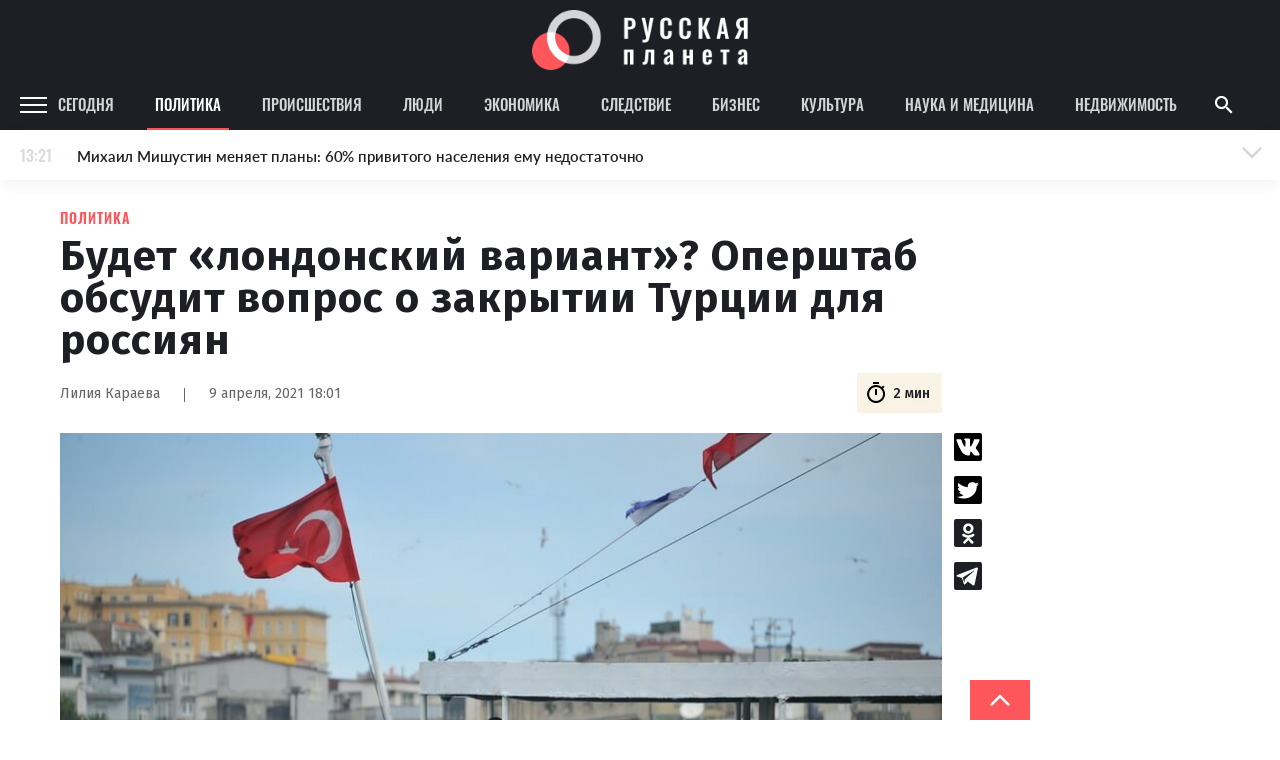

--- FILE ---
content_type: text/html
request_url: https://rusplt.ru/policy/budet-li-londonskii-variant-60706.html
body_size: 23025
content:
<!DOCTYPE html><html lang="ru"><head><meta charset="UTF-8"><meta name="viewport" content="width=device-width, initial-scale=1.0, maximum-scale=1"><meta http-equiv="X-UA-Compatible" content="ie=edge"><title>Будет «лондонский вариант»? Оперштаб обсудит вопрос о закрытии Турции для россиян</title><meta name="description" content="Будет ли «лондонский вариант»? Оперштаб в пятницу обсудит вопрос о закрытии Турции"><meta name="keywords" content="Турция, Оперштаб, Авиасообщение"><link href="https://use.typekit.net/ynv4ihd.css" rel="stylesheet"><link rel="preconnect" href="https://fonts.gstatic.com"><link rel="preconnect" href="https://fonts.gstatic.com"><link href="https://fonts.googleapis.com/css2?family=Fira+Sans:wght@300;400;500;600;700;800;900&amp;display=swap" rel="stylesheet"><meta property="fb:pages" content="385426531482949"><link href="https://rusplt.ru/policy/budet-li-londonskii-variant-60706.html" rel="canonical"><meta name="fb:app_id" content="app_id"><meta name="fb:admins" content="admins"><meta name="og:type" content="type"><meta name="og:title" content="Будет «лондонский вариант»? Оперштаб обсудит вопрос о закрытии Турции для россиян"><meta name="og:description" content="Будет ли «лондонский вариант»? Оперштаб в пятницу обсудит вопрос о закрытии Турции"><meta name="og:image" content="https://342031.selcdn.ru/rusplt/images/09042021/1617979897548-upload0.jpeg"><meta name="og:image:width" content="320"><meta name="og:image:height" content="210"><meta name="og:url" content="https://rusplt.ru/policy/budet-li-londonskii-variant-60706.html"><meta name="twitter:card" content="card"><meta name="twitter:site" content="card"><meta name="twitter:url" content="https://rusplt.ru/policy/budet-li-londonskii-variant-60706.html"><meta name="twitter:title" content="Будет «лондонский вариант»? Оперштаб обсудит вопрос о закрытии Турции для россиян"><meta name="twitter:description" content="Будет ли «лондонский вариант»? Оперштаб в пятницу обсудит вопрос о закрытии Турции"><meta name="twitter:image" content="https://342031.selcdn.ru/rusplt/images/09042021/1617979897548-upload0.jpeg"><link href="/styles/app/app.f5b61e6d.css" rel="stylesheet"><link href="/styles/news-page/news-page.c4a30455.css" rel="stylesheet"><script><!-- Google Tag Manager -->
(function(w,d,s,l,i){w[l]=w[l]||[];w[l].push({'gtm.start':new Date().getTime(),event:'gtm.js'});var f=d.getElementsByTagName(s)[0],j=d.createElement(s),dl=l!='dataLayer'?'&l='+l:'';j.async=true;j.src='https://www.googletagmanager.com/gtm.js?id='+i+dl;f.parentNode.insertBefore(j,f);})(window,document,'script','dataLayer','GTM-M9RCG4K');
<!-- End Google Tag Manager --></script><script><!-- Yandex.Metrika counter -->
(function(m,e,t,r,i,k,a){m[i]=m[i]||function(){(m[i].a=m[i].a||[]).push(arguments)};
m[i].l=1*new Date();k=e.createElement(t),a=e.getElementsByTagName(t)[0],k.async=1,k.src=r,a.parentNode.insertBefore(k,a)})
(window, document, "script", "https://mc.yandex.ru/metrika/tag.js", "ym");
ym(53971777, "init", {
      clickmap:true,
      trackLinks:true,
      accurateTrackBounce:true
});
<!-- /Yandex.Metrika counter --></script></head><body><div class="ad-banner"></div><div id="adfox_157294751764235667"></div><div class="header-top"><div class="header-top-content"><a class="logo" href="/main/"><img class="logo-img" src="/images/logo-wide.png" alt="Русская планета"></a></div></div><header class="b-header js-sticky"><div class="header-content"><div class="menu-icon-wrapper js-open-mobile-menu"><svg xmlns="http://www.w3.org/2000/svg" width="27" height="16" viewBox="0 0 27 16" class="icon-menu">
    <defs>
        <style>
            .cls-1-menu{fill:#fff}
        </style>
    </defs>
    <path id="Menu_icon" d="M2497 53v-2h27v2zm0-7v-2h27v2zm0-7v-2h27v2z" class="cls-1-menu" data-name="Menu icon" transform="translate(-2497 -37)"/>
</svg>
</div><div class="rubric-name">Политика</div><div class="left"><a class="category js-category" href="/main/">Сегодня</a><a class="category js-category active" href="/policy/">Политика</a><a class="category js-category" href="/proisshestviya/">Происшествия</a><a class="category js-category" href="/society/">Люди</a><a class="category js-category" href="/economy/">Экономика</a><a class="category js-category" href="/sledstvie/">Следствие</a><a class="category js-category" href="/business/">Бизнес</a><a class="category js-category" href="/kulturnaya-rossiya/">Культура</a><a class="category js-category" href="/sdelano-russkimi/">Наука и медицина</a><a class="category js-category" href="/realty/">Недвижимость</a><img class="show-more-rubrics js-open-mobile-menu" src="/images/icons/arrow-right-light-gray.png"></div><div class="right"><div class="search js-show-search"><img class="icon" src="/images/icons/ic_search.png"></div></div><div class="search-panel js-search-panel"><img class="icon-search js-icon-search" src="/images/icons/ic_search.png"><input class="search-input js-search-input"><img class="icon-close js-close-search" src="/images/icons/ic_close.png"></div><div class="b-modal-account js-account-modal"><div class="modal-content"><div class="user-block"><div class="avatar js-avatar"></div><div class="info"><div class="name js-account-name"></div><div class="email js-account-email"></div></div></div><div class="exit-account js-account-logout"><div class="text">Выйти из аккаунта</div></div></div></div><div class="b-menu js-mobile-menu"><div class="menu-active-category"><div class="close-menu-icon-wrapper js-close-mobile-menu"><svg xmlns="http://www.w3.org/2000/svg" id="outline-close-24px" width="24" height="24" viewBox="0 0 24 24" class="icon-close">
    <path id="Path_431" d="M0 0h24v24H0z" class="cls-1-close" data-name="Path 431"/>
    <path id="Path_432" d="M19 6.41L17.59 5 12 10.59 6.41 5 5 6.41 10.59 12 5 17.59 6.41 19 12 13.41 17.59 19 19 17.59 13.41 12z" class="cls-2-close" data-name="Path 432"/>
</svg>
</div></div><a class="menu-category" href="/main/"><div class="name">Сегодня</div></a><a class="menu-category active" href="/policy/"><div class="name">Политика</div></a><a class="menu-category" href="/proisshestviya/"><div class="name">Происшествия</div></a><a class="menu-category" href="/society/"><div class="name">Люди</div></a><a class="menu-category" href="/economy/"><div class="name">Экономика</div></a><a class="menu-category" href="/sledstvie/"><div class="name">Следствие</div></a><a class="menu-category" href="/business/"><div class="name">Бизнес</div></a><a class="menu-category" href="/kulturnaya-rossiya/"><div class="name">Культура</div></a><a class="menu-category" href="/sdelano-russkimi/"><div class="name">Наука и медицина</div></a><a class="menu-category" href="/realty/"><div class="name">Недвижимость</div></a><div class="footer"><div class="part"><img class="logo" src="/images/logo-foot.png" alt=""><div class="name"><span>© 2009–2022</span><span>Русская планета</span></div></div><div class="part"><div class="socials"><a class="social" href="https://zen.yandex.ru/rusplt.ru" target="_blank"><img src="/images/social/dzen-gray.png" alt=""></a><a class="social" href="https://vk.com/rusplt" target="_blank"><img src="/images/social/vk-gray.png" alt=""></a><a class="social" href="https://twitter.com/rusplt" target="_blank"><img src="/images/social/tw-gray.png" alt=""></a><a class="social" href="https://ok.ru/rusplt" target="_blank"><img src="/images/social/ok-gray.png" alt=""></a><a class="social" href="tg://resolve?domain=ruspltnew" target="_blank"><img src="/images/social/tg-gray.png" alt=""></a><a class="social" href="https://rusplt.ru/articles.rss" target="_blank"><img src="/images/social/rss-gray.png" alt=""></a></div></div><div class="part"><a class="app-link" href="https://play.google.com/store/apps/details?id=com.rusplt.rusplt" target="_blank"><img src="/images/available-in-gp-gray.png" alt=""></a></div></div><a class="menu-category" href="/about"><div class="name">О проекте</div></a><a class="menu-category" href="/editors"><div class="name">Редакция</div></a><a class="menu-category" href="/contacts"><div class="name">Контакты</div></a><a class="menu-category" href="/partnership"><div class="name">Размещение рекламы</div></a><a class="menu-category" href="/using"><div class="name">Использование материалов</div></a><a class="menu-category" href="/donate"><div class="name">Поддержать проект</div></a><a class="menu-category" href="/vopros"><div class="name">Вопрос-Ответ</div></a><a class="menu-category" href="https://fa.news" target="_blank"><div class="name">Financial Assets</div></a><div class="registration">Свидетельство о регистрации СМИ ЭЛ № ФС 77 – 65733 выдано Роскомнадзором 20.05.2016.</div><div class="banned-orgs">В России признаны экстремистскими и запрещены организации «Национал-большевистская партия», «Свидетели Иеговы»,
«Армия воли народа», «Русский общенациональный союз», «Движение против нелегальной иммиграции», «Правый сектор»,
УНА-УНСО, УПА, «Тризуб им. Степана Бандеры», «Мизантропик дивижн», «Меджлис крымскотатарского народа»,
движение «Артподготовка», общероссийская политическая партия «Воля». Признаны террористическими и запрещены:
«Движение Талибан», «Имарат Кавказ», «Исламское государство» (ИГ, ИГИЛ), Джебхад-ан-Нусра, «АУМ Синрике»,
«Братья-мусульмане», «Аль-Каида в странах исламского Магриба», Общественное движение «Штабы Навального»,
интернет-издание «Спутник и погром», компания Meta Platforms. Inc.</div><div class="banned-orgs">НКО, выполняющие функции иностранного агента:
Некоммерческая организация «Фонд по борьбе с коррупцией»,
Межрегиональный профессиональный союз работников здравоохранения "Альянс врачей",
Автономная некоммерческая организация «Центр по работе с проблемой насилия «НАСИЛИЮ.НЕТ»,
Программно-целевой Благотворительный Фонд "СВЕЧА",
Красноярская региональная общественная организация "Мы против СПИДа",
Некоммерческая организация "Фонд защиты прав граждан",
Автономная некоммерческая организация социально-правовых услуг "Акцент",
Межрегиональная общественная организация реализации социально-просветительских инициатив и образовательных проектов "Открытый Петербург",
Санкт-Петербургский благотворительный фонд "Гуманитарное действие",
Социально-ориентированная автономная некоммерческая организация содействия профилактике и охране здоровья граждан "Феникс ПЛЮС",
Фонд содействия правовому просвещению населения "Лига Избирателей",
Некоммерческая Организация Фонд "Правовая инициатива",
Некоммерческая организация Фонд "Общественный фонд социального развития "Генезис",
Автономная некоммерческая организация информационных и правовых услуг "Гражданская инициатива против экологической преступности",
Некоммерческая организация "Фонд борьбы с коррупцией",
Пензенский региональный общественный благотворительный фонд "Гражданский Союз",
Ингушское республиканское отделение общероссийской общественной организации "Российский Красный Крест",
Общественная организация "Саратовский областной еврейский благотворительный Центр "Хасдей Ерушалаим" (Милосердие),
Частное учреждение "Центр поддержки и содействия развитию средств массовой информации",
Региональная общественная организация содействия соблюдению прав человека "Горячая Линия",
Фонд "В защиту прав заключенных",
Автономная некоммерческая организация "Институт глобализации и социальных движений",
Автономная некоммерческая организация противодействия эпидемии вич/спида и охраны здоровья социально-уязвимых групп населения "Центр социально-информационных инициатив Действие",
Челябинское региональное диабетическое общественное движение "ВМЕСТЕ",
Благотворительный фонд охраны здоровья и защиты прав граждан,
Благотворительный фонд помощи осужденным и их семьям,
Городской благотворительный фонд "Фонд Тольятти",
Свердловский региональный общественный фонд социальных проектов "Новое время",
Фонд содействия устойчивому развитию "Серебряная тайга",
Фонд содействия развитию массовых коммуникаций и правовому просвещению "Так-Так-Так",
Региональная общественная организация содействия просвещению граждан "Информационно-аналитический центр "Сова",
Региональная общественная организация помощи женщинам и детям, находящимся в кризисной ситуации "Информационно-методический центр" Анна",
Автономная некоммерческая организация социальной поддержки населения "Проект Апрель",
Региональный благотворительный фонд "Самарская губерния",
Свердловский областной общественный фонд "Эра здоровья",
Международная общественная организация "Международное историко-просветительское, благотворительное и правозащитное общество "Мемориал",
Автономная Некоммерческая Организация "Аналитический Центр Юрия Левады",
Автономная некоммерческая организация "Издательство "Парк Гагарина",
Фонд содействия защите здоровья и социальной справедливости имени Андрея Рылькова,
Благотворительный фонд социально-правовой помощи "Сфера",
Челябинский региональный орган общественной самодеятельности "Уральская правозащитная группа",
Челябинский региональный орган общественной самодеятельности - женское общественное объединение "Женщины Евразии",
Омская региональная общественная организация "Центр охраны здоровья и социальной защиты "СИБАЛЬТ",
Городская общественная организация "Рязанское историко-просветительское и правозащитное общество "Мемориал" (Рязанский Мемориал),
Городская общественная организация "Екатеринбургское общество "МЕМОРИАЛ",
Автономная некоммерческая организация "Институт прав человека",
Некоммерческая организация "Фонд защиты гласности",
Региональное общественное учреждение научно-информационный центр "МЕМОРИАЛ",
Союз общественных объединений "Российский исследовательский центр по правам человека",
Автономная некоммерческая организация "Дальневосточный центр развития гражданских инициатив и социального партнерства",
Общественная организация "Пермский региональный правозащитный центр",
Фонд "Гражданское действие",
Межрегиональный общественный фонд содействия развитию гражданского общества "ГОЛОС-Урал",
Автономная некоммерческая организация "Центр независимых социологических исследований",
Негосударственное образовательное учреждение дополнительного профессионального образования (повышение квалификации) специалистов "АКАДЕМИЯ ПО ПРАВАМ ЧЕЛОВЕКА",
Свердловская региональная общественная организация "Сутяжник",
Межрегиональная благотворительная общественная организация "Центр развития некоммерческих организаций",
"Частное учреждение в Калининграде по административной поддержке реализации программ и проектов Совета Министров северных стран",
Региональная общественная благотворительная организация помощи беженцам и мигрантам "Гражданское содействие",
Автономная некоммерческая организация "Центр антикоррупционных исследований и инициатив "Трансперенси Интернешнл-Р",
Региональный Фонд "Центр Защиты Прав Средств Массовой Информации",
Некоммерческое партнерство "Институт развития прессы - Сибирь",
"Частное учреждение в Санкт-Петербурге по административной поддержке реализации программ и проектов Совета Министров Северных Стран",
Межрегиональная общественная организация Информационно-просветительский центр "Мемориал",
Межрегиональная общественная правозащитная организация "Человек и Закон",
Фонд поддержки свободы прессы,
Санкт-Петербургская общественная правозащитная организация "Гражданский контроль",
Калининградская региональная общественная организация "Правозащитный центр",
Региональная общественная организация "Общественная комиссия по сохранению наследия академика Сахарова",
Некоммерческое партнерство "Институт региональной прессы",
Частное учреждение "Информационное агентство МЕМО. РУ",
Фонд "Институт Развития Свободы Информации",
Калининградская региональная общественная организация "Экозащита!-Женсовет",
Фонд содействия защите прав и свобод граждан "Общественный вердикт",
Межрегиональная общественная организация Правозащитный Центр "Мемориал",
Евразийская антимонопольная ассоциация.</div><div class="banned-orgs">Иностранные СМИ, выполняющие функции иностранного агента:
"Голос Америки",
"Idel.Реалии",
Кавказ.Реалии,
Крым.Реалии,
Телеканал Настоящее Время,
Татаро-башкирская служба Радио Свобода (Azatliq Radiosi),
Радио Свободная Европа/Радио Свобода (PCE/PC),
"Сибирь.Реалии",
"Фактограф",
"Север.Реалии",
Общество с ограниченной ответственностью "Радио Свободная Европа/Радио Свобода",
Чешское информационное агентство "MEDIUM-ORIENT",
Пономарев Лев Александрович,
Савицкая Людмила Алексеевна,
Маркелов Сергей Евгеньевич,
Камалягин Денис Николаевич,
Апахончич Дарья Александровна,
Юридическое лицо, зарегистрированное в Латвийской Республике, SIA «Medusa Project» (регистрационный номер 40103797863, дата регистрации 10.06.2014),
Общество с ограниченной ответственностью «Первое антикоррупционное СМИ»,
Юридическое лицо, зарегистрированное в Королевстве Нидерландов, Stichting 2 Oktober (регистрационный номер № 69126968), являющееся администратором доменного имени интернет-ресурса «VTimes.io»,
Баданин Роман Сергеевич,
Гликин Максим Александрович,
Маняхин Петр Борисович,
Ярош Юлия Петровна,
Чуракова Ольга Владимировна,
Железнова Мария Михайловна,
Лукьянова Юлия Сергеевна,
Маетная Елизавета Витальевна,
Юридическое лицо «The Insider SIA», зарегистрированное в Риге, Латвийская Республика (дата регистрации 26.06.2015), являющееся администратором доменного имени интернет-издания «The Insider», https://theins.ru,
Рубин Михаил Аркадьевич,
Гройсман Софья Романовна,
Рождественский Илья Дмитриевич,
Апухтина Юлия Владимировна,
Постернак Алексей Евгеньевич,
Общество с ограниченной ответственностью Телеканал Дождь,
Петров Степан Юрьевич,
Юридическое лицо Istories fonds, зарегистрированное в Латвийской Республике (регистрационный номер 50008295751, дата регистрации 24.02.2020),
Шмагун Олеся Валентиновна,
Мароховская Алеся Алексеевна,
Долинина Ирина Николаевна,
Шлейнов Роман Юрьевич,
Анин Роман Александрович,
Великовский Дмитрий Александрович,
Общество с ограниченной ответственностью «Альтаир 2021»,
Общество с ограниченной ответственностью «Ромашки монолит»,
Общество с ограниченной ответственностью «Главный редактор 2021»,
Общество с ограниченной ответственностью «Вега 2021»,
Общество с ограниченной ответственностью «Важные иноагенты»,
Каткова Вероника Вячеславовна,
Карезина Инна Павловна,
Кузьмина Людмила Гавриловна,
Костылева Полина Владимировна,
Лютов Александр Иванович,
Жилкин Владимир Владимирович,
Жилинский Владимир Александрович,
Тихонов Михаил Сергеевич,
Пискунов Сергей Евгеньевич,
Ковин Виталий Сергеевич,
Кильтау Екатерина Викторовна,
Любарев Аркадий Ефимович,
Гурман Юрий Альбертович,
Грезев Александр Викторович,
Важенков Артем Валерьевич,
Иванова София Юрьевна,
Пигалкин Илья Валерьевич,
Петров Алексей Викторович,
Егоров Владимир Владимирович,
Гусев Андрей Юрьевич,
Смирнов Сергей Сергеевич,
Верзилов Петр Юрьевич,
Общество с ограниченной ответственностью «ЗП»,
Общество с ограниченной ответственностью «Зона права»,
Общество с ограниченной ответственностью «ЖУРНАЛИСТ-ИНОСТРАННЫЙ АГЕНТ»,
Вольтская Татьяна Анатольевна,
Клепиковская Екатерина Дмитриевна,
Сотников Даниил Владимирович,
Захаров Андрей Вячеславович,
Симонов Евгений Алексеевич,
Сурначева Елизавета Дмитриевна,
Соловьева Елена Анатольевна,
Арапова Галина Юрьевна,
Перл Роман Александрович,
Общество с ограниченной ответственностью «МЕМО»,
Американская компания «Mason G.E.S. Anonymous Foundation» (США), являющаяся владельцем интернет-издания https://mnews.world/,
Компания «Stichting Bellingcat», зарегистрированная в Нидерландах (дата регистрации 11.07.2018),
Автономная некоммерческая организация по защите прав человека и информированию населения «Якутия – Наше Мнение»,
Общество с ограниченной ответственностью «Москоу диджитал медиа»,
Акционерное общество «РС-Балт»,
Заговора Максим Александрович,
Ветошкина Валерия Валерьевна,
Павлов Иван Юрьевич,
Скворцова Елена Сергеевна,
Оленичев Максим Владимирович,
Общество с ограниченной ответственностью «Как бы инагент»,
Кочетков Игорь Викторович,
Фонд развития книжной культуры «Иркутский союз библиофилов»,
Общество с ограниченной ответственностью «Честные выборы»,
Общество с ограниченной ответственностью «Нобелевский призыв»,
Еланчик Олег Александрович,
Григорьева Алина Александровна,
Григорьев Андрей Валерьевич,
Гималова Регина Эмилевна,
Хисамова Регина Фаритовна.</div></div></div><div class="b-news-feed-mobile js-news-feed-mobile-container"><div class="news-feed-mobile-toggle js-news-feed-mobile-toggle"><div class="time"></div><div class="news-text">Лента новостей</div><div class="active-text">Лента новостей</div><div class="icon-wrapper"><svg xmlns="http://www.w3.org/2000/svg" width="24" height="24" viewBox="0 0 24 24" class="icon-arrow">
    <g id="Arrow" transform="rotate(90 12 12)">
        <g id="Group_227" data-name="Group 227">
            <path id="Path_452" d="M0 18.031L1.77 19.8l9.9-9.9L1.77 0 0 1.77 8.13 9.9z" class="cls-1-arrow" data-name="Path 452" transform="rotate(90 7.95 13.95)"/>
            <path id="Path_453" d="M0 0h24v24H0z" class="cls-2-arrow" data-name="Path 453" transform="rotate(-90 12 12)"/>
        </g>
    </g>
</svg>
<svg xmlns="http://www.w3.org/2000/svg" id="outline-close-24px" width="24" height="24" viewBox="0 0 24 24" class="icon-close">
    <path id="Path_431" d="M0 0h24v24H0z" class="cls-1-close" data-name="Path 431"/>
    <path id="Path_432" d="M19 6.41L17.59 5 12 10.59 6.41 5 5 6.41 10.59 12 5 17.59 6.41 19 12 13.41 17.59 19 19 17.59 13.41 12z" class="cls-2-close" data-name="Path 432"/>
</svg>
</div></div><div class="news-wrapper js-news-feed-mobile-content"></div></div></header><noscript><iframe src="https://www.googletagmanager.com/ns.html?id=GTM-M9RCG4K" height="0" width="0" style="display:none;visibility:hidden"></iframe></noscript><div class="p-news-page page-wrapper"><div class="page-content"><div class="b-news-feed js-sticky js-news-feed"><div class="news-feed-title"><div class="top">Новости – Политика</div></div><div class="news-wrapper js-news-feed-placeholders"><img class="placeholder" src="/images/feed-placeholder.png" alt=""><img class="placeholder" src="/images/feed-placeholder.png" alt=""><img class="placeholder" src="/images/feed-placeholder.png" alt=""><img class="placeholder" src="/images/feed-placeholder.png" alt=""><img class="placeholder" src="/images/feed-placeholder.png" alt=""><img class="placeholder" src="/images/feed-placeholder.png" alt=""><img class="placeholder" src="/images/feed-placeholder.png" alt=""><img class="placeholder" src="/images/feed-placeholder.png" alt=""><img class="placeholder" src="/images/feed-placeholder.png" alt=""><img class="placeholder" src="/images/feed-placeholder.png" alt=""><img class="placeholder" src="/images/feed-placeholder.png" alt=""><img class="placeholder" src="/images/feed-placeholder.png" alt=""></div><div class="news-wrapper js-news-feed-content"></div></div><div class="news-content js-news-content " data-rubric-id="5db1f2449cb74e07dd9f70df" data-news-id="607069cb4fea4e733e7c5639" itemscope itemtype="http://schema.org/NewsArticle"><div><link itemprop="mainEntityOfPage" href="https://rusplt.ru/policy/budet-li-londonskii-variant-60706.html"><link itemprop="image" href="https://342031.selcdn.ru/rusplt/images/09042021/1617979897548-upload0.jpeg"><meta itemprop="headline name" content="Будет «лондонский вариант»? Оперштаб обсудит вопрос о закрытии Турции для россиян"><meta itemprop="author" content="Лилия Караева"><meta itemprop="description" content="Будет ли «лондонский вариант»? Оперштаб в пятницу обсудит вопрос о закрытии Турции"><meta itemprop="datePublished" content="2021-04-09"><meta itemprop="dateModified" content="2021-04-09"><div itemprop="publisher" itemscope itemtype="https://schema.org/Organization"><div itemprop="logo" itemscope itemtype="https://schema.org/ImageObject"><img itemprop="url image" src="https://rusplt.ru/images/logo.png" alt="Русская планета" title="Русская планета" style="display:none;"></div><meta itemprop="name" content="Русская планета"></div><div class="category">Политика</div><h1 class="title" itemprop="headline">Будет «лондонский вариант»? Оперштаб обсудит вопрос о закрытии Турции для россиян</h1><div class="news-info"><div class="author-name">Лилия Караева</div><div class="divider"></div><div class="date">9 апреля, 2021 18:01</div><div class="time"><svg xmlns="http://www.w3.org/2000/svg" width="16" height="16" viewBox="0 0 16 16" class="icon icon-timer">
    <defs>
        <style>
            .cls-2-timer-timer{clip-path:url(#clip-path)}.
        </style>
        <clipPath id="clip-path">
            <path d="M0 0h16v16H0z" class="cls-1-timer"/>
        </clipPath>
    </defs>
    <g id="ic_timer" class="cls-2-timer">
        <path id="Rectangle_439" d="M0 0h16v16H0z" class="cls-1-timer" data-name="Rectangle 439"/>
        <g id="outline-timer-24px_sharp" data-name="outline-timer-24px sharp">
            <path id="Path_156" d="M0 0h16v16H0z" class="cls-1-timer" data-name="Path 156"/>
            <path id="Path_157" class="fill" d="M11.07 1.01h-4v1.333h4zM8.4 9.677h1.337v-4H8.4zm5.353-4.413l.947-.947a7.366 7.366 0 0 0-.94-.94l-.947.947a6 6 0 1 0 .94.94zM9.07 13.677a4.667 4.667 0 1 1 4.667-4.667 4.663 4.663 0 0 1-4.667 4.667z" class="cls-3-timer" data-name="Path 157" transform="translate(-1.023 -.337)"/>
        </g>
    </g>
</svg>
<div>2 мин</div></div></div><div class="share-news-wrapper"><div class="b-share-news "><div class="social" data-sharer="vk" data-title="Будет «лондонский вариант»? Оперштаб обсудит вопрос о закрытии Турции для россиян" data-url="https://rusplt.ru/policy/budet-li-londonskii-variant-60706.html"><img src="/images/social/vk-black.svg" alt=""></div><div class="social" data-sharer="twitter" data-title="Будет «лондонский вариант»? Оперштаб обсудит вопрос о закрытии Турции для россиян" data-url="https://rusplt.ru/policy/budet-li-londonskii-variant-60706.html"><img src="/images/social/twitter-black.svg" alt=""></div><div class="social" data-sharer="okru" data-title="Будет «лондонский вариант»? Оперштаб обсудит вопрос о закрытии Турции для россиян" data-url="https://rusplt.ru/policy/budet-li-londonskii-variant-60706.html"><img src="/images/social/ok-black.svg" alt=""></div><div class="social" data-sharer="telegram" data-title="Будет «лондонский вариант»? Оперштаб обсудит вопрос о закрытии Турции для россиян" data-url="https://rusplt.ru/policy/budet-li-londonskii-variant-60706.html"><img src="/images/social/tg-black.svg" alt=""></div></div></div><div class="news-info-mobile"><div class="author-info"><div class="author-name">Лилия Караева</div><div class="date">9 апреля, 2021 18:01</div></div><div class="time"><svg xmlns="http://www.w3.org/2000/svg" width="16" height="16" viewBox="0 0 16 16" class="icon icon-timer">
    <defs>
        <style>
            .cls-2-timer-timer{clip-path:url(#clip-path)}.
        </style>
        <clipPath id="clip-path">
            <path d="M0 0h16v16H0z" class="cls-1-timer"/>
        </clipPath>
    </defs>
    <g id="ic_timer" class="cls-2-timer">
        <path id="Rectangle_439" d="M0 0h16v16H0z" class="cls-1-timer" data-name="Rectangle 439"/>
        <g id="outline-timer-24px_sharp" data-name="outline-timer-24px sharp">
            <path id="Path_156" d="M0 0h16v16H0z" class="cls-1-timer" data-name="Path 156"/>
            <path id="Path_157" class="fill" d="M11.07 1.01h-4v1.333h4zM8.4 9.677h1.337v-4H8.4zm5.353-4.413l.947-.947a7.366 7.366 0 0 0-.94-.94l-.947.947a6 6 0 1 0 .94.94zM9.07 13.677a4.667 4.667 0 1 1 4.667-4.667 4.663 4.663 0 0 1-4.667 4.667z" class="cls-3-timer" data-name="Path 157" transform="translate(-1.023 -.337)"/>
        </g>
    </g>
</svg>
<div>2 мин</div></div></div><div class="image-wrapper"><img class="image-full-width" src="https://342031.selcdn.ru/rusplt/images/09042021/1617979895621-upload.jpeg" alt="Турция" title="Турция"><div class="image-description">Komsomolskaya Pravda/Global Look Pres</div></div><div class="text"><p>Росавиация, Минтранс, Роспотребнадзор и Оперативный штаб по борьбе с коронавирусной инфекцией в пятницу 9 апреля обсудят вопрос о закрытии авиасообщения с Турцией. Об этом сообщил федеральный чиновник и подтвердили два источника в авиаотрасли.</p><p></p><p>Чиновник заявил, что обсуждение вопроса связано с эпидемиологической ситуацией в туристической стране. Меры могут быть приняты во избежание завоза в Россию новых штаммов коронавируса.</p><p></p><p>О том, что вопрос о закрытии Турции обсуждается, знает источник в туротрасли. Он сказал <a class="link" href="https://www.rbc.ru/society/09/04/2021/607063f99a7947289547e1e1?from=from_main_2" rel="noopener noreferrer">РБК</a>: «Мы морально готовимся к «лондонскому варианту»: Турцию закрывают на месяц или вводят 14-дневный карантин для тех, кто вернется из Турции».</p><p></p><p>Ранее сообщалось, что правительство <a class="link" href="https://rusplt.ru/policy/s-visokoi-veroyatnostyu-pravitelstvo-60704.html" rel="noopener noreferrer">с высокой вероятностью</a> закроет Турцию для россиян до стабилизации эпидемиологической обстановки в стране. Говорилось, что на нее приходится наибольшее число завезенных штаммов коронавируса, в том числе британского и южноафриканского.</p><p></p><p>Лидер ЛДПР Владимир Жириновский <a class="link" href="https://rusplt.ru/policy/eto-budet-bolshim-porazheniem-60706.html" rel="noopener noreferrer">призвал</a> правительство срочно закрыть авиасообщение с Турцией. В противном случае, считает он, непринятие соответствующих мер станет для кабинета министров «большим поражением».</p><p></p><p></p></div><div class="native-roll-partners-block"></div><div class="partner-block-mobile"><div class="first"></div></div><div class="partner-block-mobile"><div class="second"></div></div><div class="b-share-news-mobile"><div class="b-share-news-mobile__title">Поделиться</div><div class="social" data-sharer="vk" data-title="Будет «лондонский вариант»? Оперштаб обсудит вопрос о закрытии Турции для россиян" data-url="https://rusplt.ru/policy/budet-li-londonskii-variant-60706.html"><img src="/images/social/vk-black.svg" alt=""></div><div class="social" data-sharer="twitter" data-title="Будет «лондонский вариант»? Оперштаб обсудит вопрос о закрытии Турции для россиян" data-url="https://rusplt.ru/policy/budet-li-londonskii-variant-60706.html"><img src="/images/social/twitter-black.svg" alt=""></div><div class="social" data-sharer="okru" data-title="Будет «лондонский вариант»? Оперштаб обсудит вопрос о закрытии Турции для россиян" data-url="https://rusplt.ru/policy/budet-li-londonskii-variant-60706.html"><img src="/images/social/ok-black.svg" alt=""></div><div class="social" data-sharer="telegram" data-title="Будет «лондонский вариант»? Оперштаб обсудит вопрос о закрытии Турции для россиян" data-url="https://rusplt.ru/policy/budet-li-londonskii-variant-60706.html"><img src="/images/social/tg-black.svg" alt=""></div></div></div><div class="tags"><span class="tags-title">ТЕГИ</span><a class=" b-tag js-tag" data-tag-id="5db1f2569cb74e07dd9fd0c0" href="/tags/mesta/turtsiya/"><div class="tag-name">Турция</div></a><a class=" b-tag js-tag" data-tag-id="5e73315d8e3fa97d9e77fc64" href="/tags/opershtab/"><div class="tag-name">Оперштаб</div></a><a class=" b-tag js-tag" data-tag-id="5e7c469d9ec92f1900c50229" href="/tags/aviasoobshchenie/"><div class="tag-name">Авиасообщение</div></a></div><div class="b-donations js-donation-container"><div class="donations-toggle js-donation-toggle">поддержать проект</div><form class="donations-content js-donation-form"><div class="donations-description">Для поднятия хорошего настроения, вы можете угостить наших редакторов чашечкой кофе</div><div class="donations-variants"><div class="donation-variant js-donation-option" data-sum="200"><div class="donation-variant-top">Маленькая чашка кофе</div><div class="donation-variant-middle"><img src="/images/donation/cup-1.png" alt="cup"></div><div class="donation-variant-bottom">200 ₽</div></div><div class="donation-variant js-donation-option active" data-sum="300"><div class="donation-variant-top">Средняя чашка кофе</div><div class="donation-variant-middle"><img src="/images/donation/cup-2.png" alt="cup"></div><div class="donation-variant-bottom">300 ₽</div></div><div class="donation-variant js-donation-option" data-sum="500"><div class="donation-variant-top">Большая чашка кофе</div><div class="donation-variant-middle"><img src="/images/donation/cup-3.png" alt="cup"></div><div class="donation-variant-bottom">500 ₽</div></div><div class="donation-variant js-donation-option" data-sum="900"><div class="donation-variant-top">Большая чашка кофе и что-то вкусное</div><div class="donation-variant-middle"><img src="/images/donation/cup-4.png" alt="cup"></div><div class="donation-variant-bottom">900 ₽</div></div></div><div class="f-input-group sum"><input class="f-input js-input js-donation-sum-input" type="text" name="sum" placeholder=" "><label class="f-label">Другая сумма</label></div><div class="donations-bottom-row"><div class="part"><div class="f-input-group"><input class="f-input js-input" type="text" required name="name" placeholder=" "><label class="f-label">Имя</label></div><div class="f-input-group"><input class="f-input js-input" type="text" required name="email" placeholder=" "><label class="f-label">Email</label></div></div><div class="part"><div class="rules">Нажимая на кнопку «Поддержать», я принимаю <a href="/privacy_policy" class="rules-link">пользовательское соглашение</a>, <a href="/privacy_policy" class="rules-link">политику конфиденциальности</a> и подтверждаю свое гражданство РФ</div><button class="btn" type="submit">Поддержать</button></div></div><div class="donations-title">Кто может поддержать проект?<div class="donations-text">Поддержать проект могут только граждане России. Поддержка осуществляется только в рублях. В соответствии с <a href="https://rg.ru/2017/11/25/fz327-site-dok.html", target="_blank", class="link">требованием закона</a>.</div></div></form></div><div class="email-subscription"><span>Подпишитесь на «Русскую Планету» в Яндекс.Новостях</span><a class="ya-news-btn" href="https://yandex.ru/news/?favid=254070541" target="_blank"><img class="ya-news-btn-icon" src="https://rusplt.ru/images/subscriptions/ya_news.svg" alt=""><div class="ya-news-btn-text">Яндекс.Новости</div></a></div><div class="ls-banner-bottom" id="end-of-news"></div></div></div><div class="b-partners-integration right"></div></div><div class="js-shared-icon-timer" style="display: none"><svg xmlns="http://www.w3.org/2000/svg" width="16" height="16" viewBox="0 0 16 16" class="icon icon-timer">
    <defs>
        <style>
            .cls-2-timer-timer{clip-path:url(#clip-path)}.
        </style>
        <clipPath id="clip-path">
            <path d="M0 0h16v16H0z" class="cls-1-timer"/>
        </clipPath>
    </defs>
    <g id="ic_timer" class="cls-2-timer">
        <path id="Rectangle_439" d="M0 0h16v16H0z" class="cls-1-timer" data-name="Rectangle 439"/>
        <g id="outline-timer-24px_sharp" data-name="outline-timer-24px sharp">
            <path id="Path_156" d="M0 0h16v16H0z" class="cls-1-timer" data-name="Path 156"/>
            <path id="Path_157" class="fill" d="M11.07 1.01h-4v1.333h4zM8.4 9.677h1.337v-4H8.4zm5.353-4.413l.947-.947a7.366 7.366 0 0 0-.94-.94l-.947.947a6 6 0 1 0 .94.94zM9.07 13.677a4.667 4.667 0 1 1 4.667-4.667 4.663 4.663 0 0 1-4.667 4.667z" class="cls-3-timer" data-name="Path 157" transform="translate(-1.023 -.337)"/>
        </g>
    </g>
</svg>
</div><script type="application/json" id="analytics-info">{"title":"Будет «лондонский вариант»? Оперштаб обсудит вопрос о закрытии Турции для россиян","hot":true,"type":"news","author":"Лилия Караева","section_name":"Политика"}</script><div class="b-subscription-popup-container"><div class="b-subscription-popup js-subscription-popup"><div class="js-close-subscription-popup close"><svg xmlns="http://www.w3.org/2000/svg" id="outline-close-24px" width="24" height="24" viewBox="0 0 24 24" class="icon-close">
    <path id="Path_431" d="M0 0h24v24H0z" class="cls-1-close" data-name="Path 431"/>
    <path id="Path_432" d="M19 6.41L17.59 5 12 10.59 6.41 5 5 6.41 10.59 12 5 17.59 6.41 19 12 13.41 17.59 19 19 17.59 13.41 12z" class="cls-2-close" data-name="Path 432"/>
</svg>
</div><div class="title">Лень сёрфить новости? Подпишись и БУДЬ В КУРСЕ</div><img class="planes-img" src="/images/3-planes.png"><button class="subscribe-btn js-show-subscribe-modal">Подписаться</button></div></div><div class="b-subscription-modal js-subscription-modal"><div class="modal-content"><div class="js-close-subscription-modal close"><svg xmlns="http://www.w3.org/2000/svg" id="outline-close-24px" width="24" height="24" viewBox="0 0 24 24" class="icon-close">
    <path id="Path_431" d="M0 0h24v24H0z" class="cls-1-close" data-name="Path 431"/>
    <path id="Path_432" d="M19 6.41L17.59 5 12 10.59 6.41 5 5 6.41 10.59 12 5 17.59 6.41 19 12 13.41 17.59 19 19 17.59 13.41 12z" class="cls-2-close" data-name="Path 432"/>
</svg>
</div><img class="left" src="/images/subscription-modal-bg.jpg"><div class="right"><div class="title">ПОДПИШИТЕСЬ НА НАШУ РАССЫЛКУ</div><div class="description">Вы можете выбрать удобный Вам способ просмотра наших публикаций</div><div class="subscription-options"><a class="subscription-option email js-subscription-email-choose"><img class="icon" src="/images/subscriptions/mail.png"><span>Email</span></a><a class="subscription-option dzen" href="https://zen.yandex.ru/rusplt.ru?lang=ru&amp;clid=300" target="_blank" rel="nofollow"><img class="icon" src="/images/subscriptions/dzen.png"><img class="dzen-text" src="/images/subscriptions/dzen-text.png"></a><a class="subscription-option tg" href="tg://resolve?domain=ruspltnew" target="_blank" rel="nofollow"><img class="icon" src="/images/subscriptions/t.png"><span>Telegram</span></a></div><form class="form-wrapper js-subscription-form"><input class="input js-input" placeholder="Имя" required name="name"><input class="input js-input" placeholder="Email" required name="email"><button class="subscribe-btn" type="submit">Подписаться</button><a class="go-back js-subscription-go-back">Изменить выбор подписки</a></form><div class="success-title">СПАСИБО, ЧТО ПОДПИСАЛИСЬ НА РАССЫЛКУ</div><a class="success-go-back js-subscription-go-back">Подписаться на другие наши соц.сети</a><div class="form-wrapper-success js-subscription-already">Вы уже подписаны</div><div class="form-wrapper-success js-subscription-error">Ошибка!</div></div></div></div><footer class="b-footer js-footer "><div class="footer-overlay js-footer-overlay"></div><div class="footer-content"><div class="show-footer js-show-footer"><svg xmlns="http://www.w3.org/2000/svg" width="24" height="24" viewBox="0 0 24 24" class="icon-arrow">
    <g id="Arrow" transform="rotate(90 12 12)">
        <g id="Group_227" data-name="Group 227">
            <path id="Path_452" d="M0 18.031L1.77 19.8l9.9-9.9L1.77 0 0 1.77 8.13 9.9z" class="cls-1-arrow" data-name="Path 452" transform="rotate(90 7.95 13.95)"/>
            <path id="Path_453" d="M0 0h24v24H0z" class="cls-2-arrow" data-name="Path 453" transform="rotate(-90 12 12)"/>
        </g>
    </g>
</svg>
</div><div class="top-line"><div class="part"><img class="logo" src="/images/logo-foot.png" alt=""><div class="name"><span>© 2009–2022</span><span>Русская планета</span></div></div><div class="part"><div class="socials"><a class="social" href="https://zen.yandex.ru/rusplt.ru" target="_blank"><img src="/images/social/dzen-f.png" alt=""></a><a class="social" href="https://vk.com/rusplt" target="_blank"><img src="/images/social/vk-f.png" alt=""></a><a class="social" href="https://twitter.com/rusplt" target="_blank"><img src="/images/social/tw-f.png" alt=""></a><a class="social" href="https://ok.ru/rusplt " target="_blank"><img src="/images/social/ok-f.png" alt=""></a><a class="social" href="tg://resolve?domain=ruspltnew" target="_blank"><img src="/images/social/tg-f.png" alt=""></a><a class="social" href="https://rusplt.ru/articles.rss" target="_blank"><img src="/images/social/rss-f.png" alt=""></a></div></div><div class="part"><a class="app-link" href="https://play.google.com/store/apps/details?id=com.rusplt.rusplt" target="_blank"><img src="/images/available-in-gp.png" alt=""></a></div></div><div class="bottom-line"><div class="column"><a class="link" href="/about">О проекте</a><a class="link" href="/editors">Редакция</a><a class="link" href="/partners">Партнеры</a></div><div class="column"><a class="link" href="/contacts">Контакты</a><a class="link" href="/partnership">Размещение рекламы</a><a class="link" href="/vopros" target="_blank">Вопрос-Ответ</a></div><div class="column"><a class="link" href="/using">Использование материалов</a><a class="link" href="/donate">Поддержать проект</a><a class="link" href="https://fa.news" target="_blank">Financial Assets</a></div><div class="metrica-wrapper">
<!-- Yandex.Metrika informer -->
<a href="https://metrika.yandex.ru/stat/?id=53971777&amp;from=informer"
target="_blank" rel="nofollow"><img src="https://informer.yandex.ru/informer/53971777/3_0_FFFFFFFF_EFEFEFFF_0_pageviews"
style="width:88px; height:31px; border:0;" alt="Яндекс.Метрика" title="Яндекс.Метрика: данные за сегодня (просмотры, визиты и уникальные посетители)" class="ym-advanced-informer" data-cid="53971777" data-lang="ru" /></a>
<!-- /Yandex.Metrika informer -->
</div><div class="metrica-wrapper bottom">
<!--LiveInternet counter--><script type="text/javascript">
  document.write('<a href="//www.liveinternet.ru/click" '+
  'target="_blank"><img src="//counter.yadro.ru/hit?t40.6;r'+
  escape(document.referrer)+((typeof(screen)=='undefined')?'':
  ';s'+screen.width+'*'+screen.height+'*'+(screen.colorDepth?
  screen.colorDepth:screen.pixelDepth))+';u'+escape(document.URL)+
  ';h'+escape(document.title.substring(0,150))+';'+Math.random()+
  '" alt="" title="LiveInternet" '+
  'border="0" width="31" height="31"></a>')
  </script><!--/LiveInternet-->
</div><div class="metrica-wrapper last">
  <!-- Top100 (Kraken) Counter -->
  <script>
  (function (w, d, c) {
  (w[c] = w[c] || []).push(function() {
  var options = {
  project: 6968372,
  };
  try {
  w.top100Counter = new top100(options);
  } catch(e) { }
  });
  var n = d.getElementsByTagName("script")[0],
  s = d.createElement("script"),
  f = function () { n.parentNode.insertBefore(s, n); };
  s.type = "text/javascript";
  s.async = true;
  s.src =
  (d.location.protocol == "https:" ? "https:" : "http:") +
  "//st.top100.ru/top100/top100.js";
  if (w.opera == "[object Opera]") {
  d.addEventListener("DOMContentLoaded", f, false);
  } else { f(); }
  })(window, document, "_top100q");
  </script>
  <noscript>
  <img src="//counter.rambler.ru/top100.cnt?pid=6968372" alt="Топ-100" />
  </noscript>
  <!-- END Top100 (Kraken) Counter -->
</div><div>
  <!-- Rating Mail.ru counter -->
    <script type="text/javascript">
    var _tmr = window._tmr || (window._tmr = []);
    _tmr.push({id: "2630296", type: "pageView", start: (new Date()).getTime()});
    (function (d, w, id) {
    if (d.getElementById(id)) return;
    var ts = d.createElement("script"); ts.type = "text/javascript"; ts.async = true; ts.id = id;
    ts.src = "https://top-fwz1.mail.ru/js/code.js";
    var f = function () {var s = d.getElementsByTagName("script")[0]; s.parentNode.insertBefore(ts, s);};
    if (w.opera == "[object Opera]") { d.addEventListener("DOMContentLoaded", f, false); } else { f(); }
    })(document, window, "topmailru-code");
    </script><noscript><div>
    <img src="https://top-fwz1.mail.ru/counter?id=2630296;js=na" style="border:0;position:absolute;left:-9999px;" alt="Top.Mail.Ru" />
    </div></noscript>
    <!-- //Rating Mail.ru counter -->
</div><div class="registration">Свидетельство о регистрации СМИ ЭЛ № ФС 77 – 65733 выдано Роскомнадзором 20.05.2016.</div><div class="banned-orgs-wrapper"><div class="banned-orgs">В России признаны экстремистскими и запрещены организации «Национал-большевистская партия», «Свидетели Иеговы»,
«Армия воли народа», «Русский общенациональный союз», «Движение против нелегальной иммиграции», «Правый сектор»,
УНА-УНСО, УПА, «Тризуб им. Степана Бандеры», «Мизантропик дивижн», «Меджлис крымскотатарского народа»,
движение «Артподготовка», общероссийская политическая партия «Воля». Признаны террористическими и запрещены:
«Движение Талибан», «Имарат Кавказ», «Исламское государство» (ИГ, ИГИЛ), Джебхад-ан-Нусра, «АУМ Синрике»,
«Братья-мусульмане», «Аль-Каида в странах исламского Магриба», Общественное движение «Штабы Навального»,
интернет-издание «Спутник и погром», компания Meta Platforms. Inc.</div><div class="banned-orgs">НКО, выполняющие функции иностранного агента:
Некоммерческая организация «Фонд по борьбе с коррупцией»,
Межрегиональный профессиональный союз работников здравоохранения "Альянс врачей",
Автономная некоммерческая организация «Центр по работе с проблемой насилия «НАСИЛИЮ.НЕТ»,
Программно-целевой Благотворительный Фонд "СВЕЧА",
Красноярская региональная общественная организация "Мы против СПИДа",
Некоммерческая организация "Фонд защиты прав граждан",
Автономная некоммерческая организация социально-правовых услуг "Акцент",
Межрегиональная общественная организация реализации социально-просветительских инициатив и образовательных проектов "Открытый Петербург",
Санкт-Петербургский благотворительный фонд "Гуманитарное действие",
Социально-ориентированная автономная некоммерческая организация содействия профилактике и охране здоровья граждан "Феникс ПЛЮС",
Фонд содействия правовому просвещению населения "Лига Избирателей",
Некоммерческая Организация Фонд "Правовая инициатива",
Некоммерческая организация Фонд "Общественный фонд социального развития "Генезис",
Автономная некоммерческая организация информационных и правовых услуг "Гражданская инициатива против экологической преступности",
Некоммерческая организация "Фонд борьбы с коррупцией",
Пензенский региональный общественный благотворительный фонд "Гражданский Союз",
Ингушское республиканское отделение общероссийской общественной организации "Российский Красный Крест",
Общественная организация "Саратовский областной еврейский благотворительный Центр "Хасдей Ерушалаим" (Милосердие),
Частное учреждение "Центр поддержки и содействия развитию средств массовой информации",
Региональная общественная организация содействия соблюдению прав человека "Горячая Линия",
Фонд "В защиту прав заключенных",
Автономная некоммерческая организация "Институт глобализации и социальных движений",
Автономная некоммерческая организация противодействия эпидемии вич/спида и охраны здоровья социально-уязвимых групп населения "Центр социально-информационных инициатив Действие",
Челябинское региональное диабетическое общественное движение "ВМЕСТЕ",
Благотворительный фонд охраны здоровья и защиты прав граждан,
Благотворительный фонд помощи осужденным и их семьям,
Городской благотворительный фонд "Фонд Тольятти",
Свердловский региональный общественный фонд социальных проектов "Новое время",
Фонд содействия устойчивому развитию "Серебряная тайга",
Фонд содействия развитию массовых коммуникаций и правовому просвещению "Так-Так-Так",
Региональная общественная организация содействия просвещению граждан "Информационно-аналитический центр "Сова",
Региональная общественная организация помощи женщинам и детям, находящимся в кризисной ситуации "Информационно-методический центр" Анна",
Автономная некоммерческая организация социальной поддержки населения "Проект Апрель",
Региональный благотворительный фонд "Самарская губерния",
Свердловский областной общественный фонд "Эра здоровья",
Международная общественная организация "Международное историко-просветительское, благотворительное и правозащитное общество "Мемориал",
Автономная Некоммерческая Организация "Аналитический Центр Юрия Левады",
Автономная некоммерческая организация "Издательство "Парк Гагарина",
Фонд содействия защите здоровья и социальной справедливости имени Андрея Рылькова,
Благотворительный фонд социально-правовой помощи "Сфера",
Челябинский региональный орган общественной самодеятельности "Уральская правозащитная группа",
Челябинский региональный орган общественной самодеятельности - женское общественное объединение "Женщины Евразии",
Омская региональная общественная организация "Центр охраны здоровья и социальной защиты "СИБАЛЬТ",
Городская общественная организация "Рязанское историко-просветительское и правозащитное общество "Мемориал" (Рязанский Мемориал),
Городская общественная организация "Екатеринбургское общество "МЕМОРИАЛ",
Автономная некоммерческая организация "Институт прав человека",
Некоммерческая организация "Фонд защиты гласности",
Региональное общественное учреждение научно-информационный центр "МЕМОРИАЛ",
Союз общественных объединений "Российский исследовательский центр по правам человека",
Автономная некоммерческая организация "Дальневосточный центр развития гражданских инициатив и социального партнерства",
Общественная организация "Пермский региональный правозащитный центр",
Фонд "Гражданское действие",
Межрегиональный общественный фонд содействия развитию гражданского общества "ГОЛОС-Урал",
Автономная некоммерческая организация "Центр независимых социологических исследований",
Негосударственное образовательное учреждение дополнительного профессионального образования (повышение квалификации) специалистов "АКАДЕМИЯ ПО ПРАВАМ ЧЕЛОВЕКА",
Свердловская региональная общественная организация "Сутяжник",
Межрегиональная благотворительная общественная организация "Центр развития некоммерческих организаций",
"Частное учреждение в Калининграде по административной поддержке реализации программ и проектов Совета Министров северных стран",
Региональная общественная благотворительная организация помощи беженцам и мигрантам "Гражданское содействие",
Автономная некоммерческая организация "Центр антикоррупционных исследований и инициатив "Трансперенси Интернешнл-Р",
Региональный Фонд "Центр Защиты Прав Средств Массовой Информации",
Некоммерческое партнерство "Институт развития прессы - Сибирь",
"Частное учреждение в Санкт-Петербурге по административной поддержке реализации программ и проектов Совета Министров Северных Стран",
Межрегиональная общественная организация Информационно-просветительский центр "Мемориал",
Межрегиональная общественная правозащитная организация "Человек и Закон",
Фонд поддержки свободы прессы,
Санкт-Петербургская общественная правозащитная организация "Гражданский контроль",
Калининградская региональная общественная организация "Правозащитный центр",
Региональная общественная организация "Общественная комиссия по сохранению наследия академика Сахарова",
Некоммерческое партнерство "Институт региональной прессы",
Частное учреждение "Информационное агентство МЕМО. РУ",
Фонд "Институт Развития Свободы Информации",
Калининградская региональная общественная организация "Экозащита!-Женсовет",
Фонд содействия защите прав и свобод граждан "Общественный вердикт",
Межрегиональная общественная организация Правозащитный Центр "Мемориал",
Евразийская антимонопольная ассоциация.</div><div class="banned-orgs">Иностранные СМИ, выполняющие функции иностранного агента: 
"Голос Америки",
"Idel.Реалии",
Кавказ.Реалии,
Крым.Реалии,
Телеканал Настоящее Время,
Татаро-башкирская служба Радио Свобода (Azatliq Radiosi),
Радио Свободная Европа/Радио Свобода (PCE/PC),
"Сибирь.Реалии",
"Фактограф",
"Север.Реалии",
Общество с ограниченной ответственностью "Радио Свободная Европа/Радио Свобода",
Чешское информационное агентство "MEDIUM-ORIENT",
Пономарев Лев Александрович,
Савицкая Людмила Алексеевна,
Маркелов Сергей Евгеньевич,
Камалягин Денис Николаевич,
Апахончич Дарья Александровна,
Юридическое лицо, зарегистрированное в Латвийской Республике, SIA «Medusa Project» (регистрационный номер 40103797863, дата регистрации 10.06.2014),
Общество с ограниченной ответственностью «Первое антикоррупционное СМИ»,
Юридическое лицо, зарегистрированное в Королевстве Нидерландов, Stichting 2 Oktober (регистрационный номер № 69126968), являющееся администратором доменного имени интернет-ресурса «VTimes.io»,
Баданин Роман Сергеевич,
Гликин Максим Александрович,
Маняхин Петр Борисович,
Ярош Юлия Петровна,
Чуракова Ольга Владимировна,
Железнова Мария Михайловна,
Лукьянова Юлия Сергеевна,
Маетная Елизавета Витальевна,
Юридическое лицо «The Insider SIA», зарегистрированное в Риге, Латвийская Республика (дата регистрации 26.06.2015), являющееся администратором доменного имени интернет-издания «The Insider», https://theins.ru,
Рубин Михаил Аркадьевич,
Гройсман Софья Романовна,
Рождественский Илья Дмитриевич,
Апухтина Юлия Владимировна,
Постернак Алексей Евгеньевич,
Общество с ограниченной ответственностью Телеканал Дождь,
Петров Степан Юрьевич,
Юридическое лицо Istories fonds, зарегистрированное в Латвийской Республике (регистрационный номер 50008295751, дата регистрации 24.02.2020),
Шмагун Олеся Валентиновна,
Мароховская Алеся Алексеевна,
Долинина Ирина Николаевна,
Шлейнов Роман Юрьевич,
Анин Роман Александрович,
Великовский Дмитрий Александрович,
Общество с ограниченной ответственностью «Альтаир 2021»,
Общество с ограниченной ответственностью «Ромашки монолит»,
Общество с ограниченной ответственностью «Главный редактор 2021»,
Общество с ограниченной ответственностью «Вега 2021»,
Общество с ограниченной ответственностью «Важные иноагенты»,
Каткова Вероника Вячеславовна,
Карезина Инна Павловна,
Кузьмина Людмила Гавриловна,
Костылева Полина Владимировна,
Лютов Александр Иванович,
Жилкин Владимир Владимирович,
Жилинский Владимир Александрович,
Тихонов Михаил Сергеевич,
Пискунов Сергей Евгеньевич,
Ковин Виталий Сергеевич,
Кильтау Екатерина Викторовна,
Любарев Аркадий Ефимович,
Гурман Юрий Альбертович,
Грезев Александр Викторович,
Важенков Артем Валерьевич,
Иванова София Юрьевна,
Пигалкин Илья Валерьевич,
Петров Алексей Викторович,
Егоров Владимир Владимирович,
Гусев Андрей Юрьевич,
Смирнов Сергей Сергеевич,
Верзилов Петр Юрьевич,
Общество с ограниченной ответственностью «ЗП»,
Общество с ограниченной ответственностью «Зона права»,
Общество с ограниченной ответственностью «ЖУРНАЛИСТ-ИНОСТРАННЫЙ АГЕНТ»,
Вольтская Татьяна Анатольевна,
Клепиковская Екатерина Дмитриевна,
Сотников Даниил Владимирович,
Захаров Андрей Вячеславович,
Симонов Евгений Алексеевич,
Сурначева Елизавета Дмитриевна,
Соловьева Елена Анатольевна,
Арапова Галина Юрьевна,
Перл Роман Александрович,
Общество с ограниченной ответственностью «МЕМО»,
Американская компания «Mason G.E.S. Anonymous Foundation» (США), являющаяся владельцем интернет-издания https://mnews.world/,
Компания «Stichting Bellingcat», зарегистрированная в Нидерландах (дата регистрации 11.07.2018),
Автономная некоммерческая организация по защите прав человека и информированию населения «Якутия – Наше Мнение»,
Общество с ограниченной ответственностью «Москоу диджитал медиа»,
Акционерное общество «РС-Балт»,
Заговора Максим Александрович,
Ветошкина Валерия Валерьевна,
Павлов Иван Юрьевич,
Скворцова Елена Сергеевна,
Оленичев Максим Владимирович,
Общество с ограниченной ответственностью «Как бы инагент»,
Кочетков Игорь Викторович,
Фонд развития книжной культуры «Иркутский союз библиофилов»,
Общество с ограниченной ответственностью «Честные выборы»,
Общество с ограниченной ответственностью «Нобелевский призыв»,
Еланчик Олег Александрович,
Григорьева Алина Александровна,
Григорьев Андрей Валерьевич,
Гималова Регина Эмилевна,
Хисамова Регина Фаритовна.
</div></div></div></div></footer><script src="https://www.gstatic.com/firebasejs/7.5.0/firebase-app.js"></script><script src="https://www.gstatic.com/firebasejs/7.5.0/firebase-analytics.js"></script><script src="/scripts/app/app.5d8f34a7.js"></script><script src="/scripts/news-page/news-page.0e91fe35.js"></script><script async="" src="https://www.googletagmanager.com/gtag/js"></script></body></html>

--- FILE ---
content_type: text/css
request_url: https://rusplt.ru/styles/app/app.f5b61e6d.css
body_size: 106213
content:
[data-simplebar]{position:relative;-webkit-box-orient:vertical;-webkit-box-direction:normal;-ms-flex-direction:column;flex-direction:column;-ms-flex-wrap:wrap;flex-wrap:wrap;-webkit-box-pack:start;-ms-flex-pack:start;justify-content:flex-start;-ms-flex-line-pack:start;align-content:flex-start;-webkit-box-align:start;-ms-flex-align:start;align-items:flex-start}.simplebar-wrapper{overflow:hidden;width:inherit;height:inherit;max-width:inherit;max-height:inherit}.simplebar-mask{direction:inherit;overflow:hidden;width:auto!important;height:auto!important;z-index:0}.simplebar-mask,.simplebar-offset{position:absolute;padding:0;margin:0;left:0;top:0;bottom:0;right:0}.simplebar-offset{direction:inherit!important;-webkit-box-sizing:inherit!important;box-sizing:inherit!important;resize:none!important;-webkit-overflow-scrolling:touch}.simplebar-content-wrapper{direction:inherit;-webkit-box-sizing:border-box!important;box-sizing:border-box!important;position:relative;display:block;height:100%;width:auto;visibility:visible;max-width:100%;max-height:100%;scrollbar-width:none}.simplebar-content-wrapper::-webkit-scrollbar,.simplebar-hide-scrollbar::-webkit-scrollbar{display:none}.simplebar-content:after,.simplebar-content:before{content:" ";display:table}.simplebar-placeholder{max-height:100%;max-width:100%;width:100%;pointer-events:none}.simplebar-height-auto-observer-wrapper{-webkit-box-sizing:inherit!important;box-sizing:inherit!important;height:100%;width:100%;max-width:1px;position:relative;float:left;max-height:1px;overflow:hidden;z-index:-1;padding:0;margin:0;pointer-events:none;-webkit-box-flex:inherit;-ms-flex-positive:inherit;flex-grow:inherit;-ms-flex-negative:0;flex-shrink:0;-ms-flex-preferred-size:0;flex-basis:0}.simplebar-height-auto-observer{-webkit-box-sizing:inherit;box-sizing:inherit;display:block;opacity:0;top:0;left:0;height:1000%;width:1000%;min-height:1px;min-width:1px;z-index:-1}.simplebar-height-auto-observer,.simplebar-track{position:absolute;overflow:hidden;pointer-events:none}.simplebar-track{z-index:1;right:0;bottom:0}[data-simplebar].simplebar-dragging .simplebar-content{pointer-events:none;-moz-user-select:none;-ms-user-select:none;user-select:none;-webkit-user-select:none}[data-simplebar].simplebar-dragging .simplebar-track{pointer-events:all}.simplebar-scrollbar{position:absolute;right:2px;width:7px;min-height:10px}.simplebar-scrollbar:before{position:absolute;content:"";background:#000;border-radius:7px;left:0;right:0;opacity:0;-webkit-transition:opacity .2s linear;transition:opacity .2s linear}.simplebar-scrollbar.simplebar-visible:before{opacity:.5;-webkit-transition:opacity 0s linear;transition:opacity 0s linear}.simplebar-track.simplebar-vertical{top:0;width:11px}.simplebar-track.simplebar-vertical .simplebar-scrollbar:before{top:2px;bottom:2px}.simplebar-track.simplebar-horizontal{left:0;height:11px}.simplebar-track.simplebar-horizontal .simplebar-scrollbar:before{height:100%;left:2px;right:2px}.simplebar-track.simplebar-horizontal .simplebar-scrollbar{right:auto;left:0;top:2px;height:7px;min-height:0;min-width:10px;width:auto}[data-simplebar-direction=rtl] .simplebar-track.simplebar-vertical{right:auto;left:0}.hs-dummy-scrollbar-size{direction:rtl;position:fixed;opacity:0;visibility:hidden;height:500px;width:500px;overflow-y:hidden;overflow-x:scroll}.simplebar-hide-scrollbar{position:fixed;left:0;visibility:hidden;overflow-y:scroll;scrollbar-width:none}.b-news-feed{margin-top:30px;width:350px;height:calc(100vh - 95px);-webkit-box-shadow:0 5px 15px 0 rgba(0,0,0,.05);box-shadow:0 5px 15px 0 rgba(0,0,0,.05);background-color:#fff;position:sticky;top:85px}.b-news-feed.with-feed-settings{top:160px;height:calc(100vh - 180px)}.b-news-feed .my-feed-settings{position:absolute;top:-60px;left:0;height:50px;-webkit-box-shadow:0 5px 15px 0 rgba(0,0,0,.05);box-shadow:0 5px 15px 0 rgba(0,0,0,.05);background-color:#25a6b6;text-shadow:0 5px 15px rgba(0,0,0,.05);font-size:14px;font-weight:600;line-height:1.2;letter-spacing:1.05px;text-align:center;color:#fff;-webkit-box-align:center;-ms-flex-align:center;align-items:center;-webkit-box-pack:center;-ms-flex-pack:center;justify-content:center;cursor:pointer;outline:none}.b-news-feed .my-feed-settings,.b-news-feed .news-feed-title{width:100%;font-family:Oswald;font-stretch:normal;font-style:normal;text-transform:uppercase;display:-webkit-box;display:-ms-flexbox;display:flex}.b-news-feed .news-feed-title{padding:20px 26px 0 20px;-webkit-box-sizing:border-box;box-sizing:border-box;-webkit-box-orient:vertical;-webkit-box-direction:normal;-ms-flex-direction:column;flex-direction:column;-webkit-box-pack:end;-ms-flex-pack:end;justify-content:flex-end;font-weight:500;font-size:22px;line-height:1.77;letter-spacing:normal;text-align:left;color:#1d1f24}.b-news-feed .news-wrapper{margin-top:20px;width:350px;height:calc(100% - 78px)}.b-news-feed .news-wrapper .placeholder{width:100%}.b-news-feed .news-wrapper .news{width:100%;padding:8px 8px 0 20px;min-height:67px;display:-webkit-box;display:-ms-flexbox;display:flex;-webkit-box-sizing:border-box;box-sizing:border-box;position:relative}.b-news-feed .news-wrapper .news:hover{background:#f9fafc}.b-news-feed .news-wrapper .news .time{margin-top:2px;width:34px;opacity:.16;font-family:oswald,sans-serif;font-size:16px;font-weight:500;color:#1d1f24}.b-news-feed .news-wrapper .news .news-text{margin-left:14px;padding-right:2px;padding-bottom:8px;width:271px;font-family:lato,sans-serif;font-weight:600;font-size:16px;color:#1d1f24;border-bottom:1px solid #f2f3f6;line-height:1.63;letter-spacing:-.11px}.b-news-feed .news-wrapper .news.top{margin-top:-1px;background:#fff2f2;padding-right:16px}.b-news-feed .news-wrapper .news.top .time{opacity:1}.b-news-feed .news-wrapper .news.top:after{content:"";width:40px;height:22px;background-image:url(/images/icons/hot-news.png);background-size:contain;background-repeat:no-repeat;position:absolute;left:27px;top:34px}.b-news-feed .news-wrapper .news.bolt{margin-top:-1px;background:#fff2f2;padding-right:16px}.b-news-feed .news-wrapper .news.bolt .time{opacity:1}.b-news-feed .news-wrapper .news.bolt:after{content:"";width:40px;height:22px;background-image:url(/images/icons/bolt.png);background-size:contain;background-repeat:no-repeat;position:absolute;left:27px;top:34px}.b-news-feed .news-wrapper .sub-title{margin-top:24px;margin-bottom:12px;padding-left:20px;font-size:16px;font-weight:500;color:#484b50}@media screen and (max-width:1365px){.b-news-feed{display:none}}@media screen and (max-width:1919px){.b-news-feed{margin-left:30px}}.b-news-feed-mobile{display:none;width:100%;height:60px;background:#fff;z-index:10}.b-news-feed-mobile.opened{height:100vh;position:fixed;top:0;z-index:3000;overflow:hidden}.b-news-feed-mobile.opened .news-wrapper{display:block;padding-top:60px;height:100%}.b-news-feed-mobile.opened .news-wrapper .news{-webkit-box-shadow:none;box-shadow:none}.b-news-feed-mobile.opened .news-wrapper .news .icon-wrapper .icon-close{display:block}.b-news-feed-mobile.opened .news-wrapper .news .icon-wrapper .icon-arrow{display:none}.b-news-feed-mobile.opened .simplebar-content{padding-right:0!important}.b-news-feed-mobile.opened .news-feed-mobile-toggle{cursor:pointer;background:#1d1f24;position:fixed;z-index:2;height:56px;padding-left:0}.b-news-feed-mobile.opened .news-feed-mobile-toggle .icon-wrapper .icon-close{display:block}.b-news-feed-mobile.opened .news-feed-mobile-toggle .icon-arrow,.b-news-feed-mobile.opened .news-feed-mobile-toggle .news-text,.b-news-feed-mobile.opened .news-feed-mobile-toggle .time{display:none}.b-news-feed-mobile.opened .news-feed-mobile-toggle .active-text{margin:0 auto;display:block;font-family:Oswald;font-size:16px;font-weight:600;font-stretch:normal;font-style:normal;line-height:2.69;letter-spacing:normal;text-align:left;color:#d5d5d8;text-transform:uppercase}.b-news-feed-mobile .news-feed-mobile-toggle{cursor:pointer;width:100%;overflow:hidden;-webkit-box-shadow:0 5px 15px 0 rgba(0,0,0,.05);box-shadow:0 5px 15px 0 rgba(0,0,0,.05)}.b-news-feed-mobile .news-feed-mobile-toggle .icon-wrapper{position:absolute;right:16px}.b-news-feed-mobile .news-feed-mobile-toggle .news-text.news-text{border-bottom:none;margin-right:50px;-webkit-box-align:center!important;-ms-flex-align:center!important;align-items:center!important;line-height:1}.b-news-feed-mobile .news-feed-mobile-toggle .active-text{display:none}.b-news-feed-mobile .news-wrapper{padding-right:20px;display:none}.b-news-feed-mobile .news,.b-news-feed-mobile .news-feed-mobile-toggle{width:100%;height:60px;display:-webkit-box;display:-ms-flexbox;display:flex;-webkit-box-align:center;-ms-flex-align:center;align-items:center;padding-left:20px;-webkit-box-sizing:border-box;box-sizing:border-box;position:relative}.b-news-feed-mobile .news-feed-mobile-toggle .icon-wrapper .icon-close,.b-news-feed-mobile .news .icon-wrapper .icon-close{display:none}.b-news-feed-mobile .news-feed-mobile-toggle .icon-wrapper svg,.b-news-feed-mobile .news .icon-wrapper svg{-webkit-transform:rotate(-90deg);transform:rotate(-90deg)}.b-news-feed-mobile .news-feed-mobile-toggle .icon-wrapper .cls-1-arrow,.b-news-feed-mobile .news-feed-mobile-toggle .icon-wrapper .cls-2-close,.b-news-feed-mobile .news .icon-wrapper .cls-1-arrow,.b-news-feed-mobile .news .icon-wrapper .cls-2-close{fill:#d5d5d8}.b-news-feed-mobile .news-feed-mobile-toggle.top,.b-news-feed-mobile .news.top{margin-top:-1px;background:#fff2f2;padding-right:16px}.b-news-feed-mobile .news-feed-mobile-toggle.top .time,.b-news-feed-mobile .news.top .time{opacity:1}.b-news-feed-mobile .news-feed-mobile-toggle.top:after,.b-news-feed-mobile .news.top:after{content:"";width:20px;height:20px;background-image:url(/images/icons/hot-news.png);background-size:contain;background-repeat:no-repeat;position:absolute;left:23px;top:30px}.b-news-feed-mobile .news-feed-mobile-toggle.bolt,.b-news-feed-mobile .news.bolt{margin-top:-1px;background:#fff2f2;padding-right:16px}.b-news-feed-mobile .news-feed-mobile-toggle.bolt .time,.b-news-feed-mobile .news.bolt .time{opacity:1}.b-news-feed-mobile .news-feed-mobile-toggle.bolt:after,.b-news-feed-mobile .news.bolt:after{content:"";width:20px;height:20px;background-image:url(/images/icons/bolt.png);background-size:contain;background-repeat:no-repeat;position:absolute;left:23px;top:30px}.b-news-feed-mobile .news-feed-mobile-toggle .time,.b-news-feed-mobile .news .time{width:33px;opacity:.16;font-family:oswald,sans-serif;font-size:16px;font-weight:500;line-height:1.35;letter-spacing:normal;text-align:left;color:#1d1f24}.b-news-feed-mobile .news-feed-mobile-toggle .news-text,.b-news-feed-mobile .news .news-text{margin-left:24px;height:100%;min-height:51px;display:-webkit-box;display:-ms-flexbox;display:flex;-webkit-box-flex:1;-ms-flex-positive:1;flex-grow:1;font-family:lato,sans-serif;font-size:15px;font-weight:600;font-style:normal;font-stretch:normal;letter-spacing:-.11px;color:#1d1f24;border-bottom:1px solid #f2f3f6}.b-news-feed-mobile .news{min-height:60px;height:auto;-webkit-box-align:start;-ms-flex-align:start;align-items:flex-start;padding:7px 16px}.b-news-feed-mobile .sub-title{margin:24px 0 12px;width:100%;padding-left:20px;-webkit-box-sizing:border-box;box-sizing:border-box;font-family:oswald,sans-serif;font-size:16px;font-weight:500;line-height:1.35;color:#484b50}@media screen and (min-width:1024px) and (max-width:1365px){.b-news-feed-mobile{display:block;height:50px;top:49px}.b-news-feed-mobile .news-feed-mobile-toggle{height:50px}.b-news-feed-mobile.opened{height:100vh}}@media screen and (min-width:768px) and (max-width:1365px){.b-news-feed-mobile{display:block;height:50px;top:149px}.b-news-feed-mobile .news-feed-mobile-toggle{height:50px}.b-news-feed-mobile.opened{height:100vh}.b-news-feed-mobile .news{-webkit-box-align:center;-ms-flex-align:center;align-items:center}.b-news-feed-mobile .news .news-text{min-height:unset}.b-news-feed-mobile .news.bolt:after,.b-news-feed-mobile .news.top:after{right:20px;top:23px;left:unset}}@media screen and (max-width:1279px) and (orientation:landscape){.b-news-feed-mobile{display:block;-webkit-box-shadow:0 5px 15px 0 rgba(0,0,0,.05);box-shadow:0 5px 15px 0 rgba(0,0,0,.05)}}@media screen and (max-width:1023px),screen and (min-width:1024px) and (orientation:portrait){.b-news-feed-mobile{display:block}}@media screen and (max-width:767px){.b-news-feed-mobile{-webkit-box-shadow:0 5px 15px 0 rgba(0,0,0,.05);box-shadow:0 5px 15px 0 rgba(0,0,0,.05)}.b-news-feed-mobile.opened .news-wrapper{padding-top:60px}.b-news-feed-mobile .news-wrapper{padding-right:0}.b-news-feed-mobile .news{padding-left:16px}.b-news-feed-mobile .news:first-of-type{width:100%}.b-news-feed-mobile .news .news-text{padding-left:24px;margin-left:0;padding-right:64px;font-size:14px;letter-spacing:-.1px;line-height:1.29;text-align:left}.b-news-feed-mobile .news.top .time{opacity:1}}.b-header{display:-webkit-box;display:-ms-flexbox;display:flex;-ms-flex-wrap:wrap;flex-wrap:wrap;-webkit-box-sizing:border-box;box-sizing:border-box;background:#1d1f24;position:sticky;top:0;z-index:2000}.b-header,.b-header .go-to-old-version-wrapper{width:100%;-webkit-box-pack:center;-ms-flex-pack:center;justify-content:center}.b-header .go-to-old-version-wrapper{display:none;height:40px;background:#fff0c6}.b-header .go-to-old-version-wrapper .go-to-old-version-content{max-width:1590px;padding-left:20px;-webkit-box-sizing:border-box;box-sizing:border-box;width:100%;display:-webkit-box;display:-ms-flexbox;display:flex;-webkit-box-align:center;-ms-flex-align:center;align-items:center}.b-header .go-to-old-version-wrapper .go-to-old-version-content .link-to-old-version{font-family:Lato;font-size:14px;font-weight:400;font-stretch:normal;font-style:normal;line-height:1.29;letter-spacing:normal;text-align:left;color:#1d1f24;border-bottom:1px solid #1d1f24}.b-header .go-to-old-version-wrapper .go-to-old-version-content .close-icon{margin-left:20px;width:24px;height:24px;cursor:pointer}.b-header .header-content{margin:0 auto;height:50px;width:100%;position:relative;padding-left:30px;-webkit-box-sizing:border-box;box-sizing:border-box}.b-header .header-content,.b-header .header-content .menu-icon-wrapper{display:-webkit-box;display:-ms-flexbox;display:flex;-webkit-box-align:center;-ms-flex-align:center;align-items:center}.b-header .header-content .menu-icon-wrapper{-webkit-box-pack:center;-ms-flex-pack:center;justify-content:center;cursor:pointer;-webkit-transition:-webkit-filter .2s linear;transition:-webkit-filter .2s linear;transition:filter .2s linear;transition:filter .2s linear,-webkit-filter .2s linear}.b-header .header-content .menu-icon-wrapper:hover{-webkit-filter:brightness(110%);filter:brightness(110%)}.b-header .header-content .menu-icon-wrapper:active,.b-header .header-content .menu-icon-wrapper:focus{-webkit-filter:brightness(120%);filter:brightness(120%)}.b-header .header-content .home-logo-wrapper,.b-header .header-content .rubric-name,.b-header .header-content .rubric-name-home{display:none}.b-header .header-content .left{margin:0 auto;height:100%;display:-webkit-box;display:-ms-flexbox;display:flex;-webkit-box-align:center;-ms-flex-align:center;align-items:center}.b-header .header-content .left .show-more-rubrics{width:24px;height:24px;-o-object-fit:contain;object-fit:contain;cursor:pointer;-webkit-transition:-webkit-filter .2s linear;transition:-webkit-filter .2s linear;transition:filter .2s linear;transition:filter .2s linear,-webkit-filter .2s linear;display:none}.b-header .header-content .left .show-more-rubrics:hover{-webkit-filter:brightness(110%);filter:brightness(110%)}.b-header .header-content .left .show-more-rubrics:active,.b-header .header-content .left .show-more-rubrics:focus{-webkit-filter:brightness(120%);filter:brightness(120%)}.b-header .header-content .left .small-logo{margin-left:-10px;margin-top:6px;margin-right:15px;width:43px;height:38px}.b-header .header-content .left .small-logo img{width:100%;height:100%}.b-header .header-content .category{margin-right:30px;color:#d5d5d8;height:100%;text-transform:uppercase;font-family:oswald,sans-serif;padding:0 8px;display:-webkit-box;display:-ms-flexbox;-webkit-box-align:center;-ms-flex-align:center;align-items:center;font-size:19px;line-height:37px;font-weight:400;-webkit-box-sizing:border-box;box-sizing:border-box;border-bottom:2px solid transparent;display:flex}.b-header .header-content .category.active{color:#fff;border-bottom-color:#ff565c}.b-header .header-content .right{height:100%;display:-webkit-box;display:-ms-flexbox;display:flex;-webkit-box-align:center;-ms-flex-align:center;align-items:center}.b-header .header-content .right .configurate-my-feed{margin-right:24px;width:24px;height:24px;display:none}.b-header .header-content .right .configurate-my-feed img{width:100%;height:100%}.b-header .header-content .search{height:100%;margin-right:24px;display:-webkit-box;display:-ms-flexbox;display:flex;-webkit-box-align:center;-ms-flex-align:center;align-items:center}.b-header .header-content .search .icon{cursor:pointer;width:24px;height:24px}.b-header .header-content .search .search-placeholder{margin-left:20px;width:150px;border-bottom:1px solid #fff;height:24px;display:-webkit-box;display:-ms-flexbox;display:flex;-webkit-box-align:center;-ms-flex-align:center;align-items:center;font-family:lato,sans-serif;font-size:16px;font-weight:400;font-stretch:normal;font-style:normal;line-height:2.88;letter-spacing:-.14px;text-align:left;color:#fff}.b-header .header-content .account{width:220px;background:#f8f3e5;padding:0 20px 0 16px;-webkit-box-pack:justify;-ms-flex-pack:justify;justify-content:space-between}.b-header .header-content .account,.b-header .header-content .account .option{height:100%;display:-webkit-box;display:-ms-flexbox;display:flex;-webkit-box-sizing:border-box;box-sizing:border-box}.b-header .header-content .account .option{position:relative;color:#1d1f24;text-transform:uppercase;font-family:oswald,sans-serif;padding:0 8px;-webkit-box-align:center;-ms-flex-align:center;align-items:center;font-size:16px;font-weight:600;border-bottom:2px solid transparent;cursor:pointer}.b-header .header-content .account .option.with-icon{padding:0 4px}.b-header .header-content .account .option.profile{display:none}.b-header .header-content .account .option.active{color:#ff565c;border-bottom-color:#ff565c}.b-header .header-content .account .option .icon{width:24px;height:24px}.b-header .header-content .account .option .icon .cls-1-ic-account{fill:none}.b-header .header-content .account .option .icon .cls-2-ic-account{fill:#000}.b-header .header-content .account .option .not-authorized{display:none;height:24px}.b-header .header-content .account .option .not-authorized.active{display:block}.b-header .header-content .account .option .authorized{display:none;border-radius:50%;overflow:hidden;width:24px;height:24px;-webkit-box-align:center;-ms-flex-align:center;align-items:center;-webkit-box-pack:center;-ms-flex-pack:center;justify-content:center;background:#ff565c;color:#fff;text-transform:uppercase}.b-header .header-content .account .option .authorized img{width:100%;height:100%;-o-object-fit:contain;object-fit:contain}.b-header .header-content .account .option .authorized.active{display:-webkit-box;display:-ms-flexbox;display:flex}.b-header .header-content .search-panel{position:absolute;width:100%;height:100%;max-width:100vw;-webkit-box-align:center;-ms-flex-align:center;align-items:center;z-index:2;background:#1d1f24;display:none;left:0;padding:0 24px;-webkit-box-sizing:border-box;box-sizing:border-box}.b-header .header-content .search-panel .search-input{border:none;outline:none;font-family:lato,sans-serif;font-size:16px;font-weight:400;font-style:normal;font-stretch:normal;line-height:16px;background:#1d1f24;color:#fff;caret-color:#fff;width:100%}.b-header .header-content .search-panel .icon-search{margin-right:24px;width:24px;height:24px;cursor:pointer}.b-header .header-content .search-panel .icon-close{margin-left:auto;width:24px;height:24px;cursor:pointer}@media screen and (min-width:1366px) and (max-width:1650px){.b-header .header-content{padding-left:30px;padding-right:30px}.b-header .header-content .category{font-size:16px;margin-right:28px}}@media screen and (min-width:1100px) and (max-width:1365px){.b-header .header-content{padding-left:20px;padding-right:20px}.b-header .header-content .category{font-size:15px;margin-right:25px}.b-header .header-content .search .search-placeholder{width:120px}}@media screen and (min-width:1024px) and (max-width:1229px){.b-header .header-content{padding-left:20px;padding-right:20px}.b-header .header-content .left .show-more-rubrics{display:block;margin-right:15px}.b-header .header-content .category{font-size:15px;margin-right:20px}.b-header .header-content .category:nth-of-type(9),.b-header .header-content .category:nth-of-type(10){display:none}.b-header .header-content .search .search-placeholder{width:120px}}@media screen and (max-width:1023px){.b-header .header-content{max-width:100vw}.b-header .header-content .left .show-more-rubrics{display:block}.b-header .header-content .category{font-size:17px}.b-header .header-content .category:nth-of-type(6),.b-header .header-content .category:nth-of-type(7),.b-header .header-content .category:nth-of-type(8),.b-header .header-content .category:nth-of-type(9),.b-header .header-content .category:nth-of-type(10),.b-header .header-content .divider{display:none}.b-header .header-content .account{width:210px}.b-header .header-content .account .option{font-size:14px}}@media screen and (max-width:767px){.b-header{position:fixed;height:56px}.b-header .header-content{max-width:100vw;height:100%;padding-left:16px}.b-header .header-content .menu-icon-wrapper{margin-right:0;display:block}.b-header .header-content .rubric-name{display:-webkit-box;display:-ms-flexbox;height:100%;-webkit-box-align:center;-ms-flex-align:center;align-items:center;font-family:oswald,sans-serif;font-size:20px;font-weight:600;letter-spacing:1px;color:#fff;display:flex;text-transform:uppercase;-webkit-box-pack:start;-ms-flex-pack:start;justify-content:flex-start;margin-left:20px;-webkit-box-flex:1;-ms-flex-positive:1;flex-grow:1}.b-header .header-content .right{margin-left:unset}.b-header .header-content .right .configurate-my-feed{display:block}.b-header .header-content .right .search{margin-right:15px}.b-header .header-content .category,.b-header .header-content .left,.b-header .header-content .right .search .search-placeholder,.b-header .header-content .rubric-name-home{display:none}.b-header .header-content .home-logo-wrapper{margin:0 auto;display:block}.b-header .header-content .home-logo{display:block;width:108px;height:30px}.b-header .header-content .divider{display:none}.b-header .header-content .account{background:#1d1f24;width:60px}.b-header .header-content .account a.option{display:none}.b-header .header-content .account div.option .icon .cls-2-ic-account{fill:#fff}.b-header .header-content .search{margin-right:0}.b-header .header-content .search-panel{padding:0 16px}}.header-top{height:80px;background:#1d1f24}.header-top,.header-top .header-top-content{width:100%;display:-webkit-box;display:-ms-flexbox;display:flex;-webkit-box-align:center;-ms-flex-align:center;align-items:center}.header-top .header-top-content{padding:0 30px;-webkit-box-pack:center;-ms-flex-pack:center;justify-content:center}.header-top .socials{display:-webkit-box;display:-ms-flexbox;display:flex;-webkit-box-align:center;-ms-flex-align:center;align-items:center}.header-top .socials .social{margin-left:12px;width:28px;height:28px}.header-top .socials .social img{width:100%;height:100%}.header-top .socials .gp{margin-left:20px;width:110px;height:32px}.header-top .socials .gp img{width:100%;height:100%}.header-top .time{font-family:oswald,sans-serif;font-size:30px;font-weight:400;font-stretch:normal;font-style:normal;line-height:.57;letter-spacing:3.6px;text-align:center;color:#d5d5d8;text-transform:uppercase}.header-top .logo{display:-webkit-box;display:-ms-flexbox;display:flex;-webkit-box-align:center;-ms-flex-align:center;align-items:center}.header-top .logo .logo-img{width:216px;height:60px}@media screen and (max-width:1279px){.header-top .header-top-content{padding:0 16px}.header-top .logo .logo-img{width:216px;height:60px}.header-top .time{font-size:22px}}@media screen and (max-width:1023px){.header-top .header-top-content{padding:0 16px}.header-top .logo .logo-img{width:216px;height:60px}.header-top .socials .social{margin-left:6px}.header-top .time{font-size:18px}}@media screen and (max-width:767px){.header-top{display:none}}.b-news{display:-webkit-box;display:-ms-flexbox;display:flex;-ms-flex-wrap:wrap;flex-wrap:wrap;-webkit-box-pack:justify;-ms-flex-pack:justify;justify-content:space-between;-webkit-box-flex:1;-ms-flex-positive:1;flex-grow:1;margin-left:20px}@media screen and (min-width:1441px){.b-news{margin-left:50px}}.b-news .news-card-ad{width:48.5%;margin-bottom:20px;max-height:445px}@media screen and (max-width:1023px){.b-news .news-card-ad{width:100%}}@media screen and (min-width:1024px) and (max-width:1365px){.b-news{padding-left:20px}}@media screen and (min-width:768px) and (max-width:1023px){.b-news{padding:0 27px}}.b-news-card{margin-bottom:20px;width:48.5%;background:#fff;-webkit-box-shadow:0 5px 15px 0 rgba(0,0,0,.05);box-shadow:0 5px 15px 0 rgba(0,0,0,.05);position:relative;display:-webkit-box;display:-ms-flexbox;display:flex;-webkit-box-orient:vertical;-webkit-box-direction:normal;-ms-flex-direction:column;flex-direction:column}.b-news-card .card-placeholder-bottom,.b-news-card .card-placeholder-top{width:100%}.b-news-card .photo{height:280px;display:block}.b-news-card .photo,.b-news-card .photo-large{width:100%;-o-object-fit:cover;object-fit:cover}.b-news-card .photo-large{height:auto;display:none}@media screen and (min-width:1600px){.b-news-card .photo-large{display:block}}.b-news-card .photo-medium{width:100%;height:auto;-o-object-fit:cover;object-fit:cover;display:none}@media screen and (min-width:1024px) and (max-width:1599px){.b-news-card .photo-medium{display:block}}.b-news-card .photo-small{width:100%;height:auto;-o-object-fit:cover;object-fit:cover;display:none}@media screen and (max-width:1023px){.b-news-card .photo-small{display:block}}.b-news-card .news-content{padding-top:25px;position:relative;padding-bottom:15px}.b-news-card .category{position:absolute;top:-11px;height:22px;padding:0 20px;font-family:Oswald;font-style:normal;font-weight:600;font-size:14px;line-height:21px;letter-spacing:.825px;text-transform:uppercase;color:#f9fafc;background:#25a6b6}.b-news-card .category.longread{background:#ff565c}.b-news-card .title{font-weight:800;font-size:18px;line-height:22px;padding:0 20px;letter-spacing:.5px;color:#1d1f24}.b-news-card .text{margin-top:11px;padding:0 16px;font-size:14px;line-height:18px;color:#1d1f24;mix-blend-mode:normal;opacity:.8;text-shadow:0 5px 15px rgba(0,0,0,.0509804)}.b-news-card .info{margin-top:auto;padding:6px 20px;height:40px;display:-webkit-box;display:-ms-flexbox;display:flex;-webkit-box-align:center;-ms-flex-align:center;align-items:center;-webkit-box-pack:justify;-ms-flex-pack:justify;justify-content:space-between;border-top:1px solid rgba(29,31,36,.2);-webkit-box-sizing:border-box;box-sizing:border-box}.b-news-card .info .date{font-family:Oswald;font-style:normal;font-weight:600;font-size:11px;line-height:16px;letter-spacing:.5px;text-transform:uppercase;color:#ff565c;opacity:.8}@media screen and (max-width:1440px){.b-news-card .info .date{margin-right:0;font-size:10px}.b-news-card .info .date~.time{font-size:10px}.b-news-card .info .date~.time .icon{width:15px;height:15px;margin-right:2px}}.b-news-card .info .time{padding:4px 6px;display:-webkit-box;display:-ms-flexbox;display:flex;-webkit-box-align:center;-ms-flex-align:center;align-items:center;font-family:lato,sans-serif;font-size:12px;font-weight:500;color:#d5d5d8}.b-news-card .info .time .icon{width:16px;height:16px;margin-right:5px}.b-news-card .info .time .icon .fill{fill:#d5d5d8}.b-news-card.big{width:607px}.b-news-card.search .controls,.b-news-card.with-controls .controls{margin-top:auto;width:100%;min-height:71px;height:71px;padding:0 16px;-webkit-box-sizing:border-box;box-sizing:border-box;border-top:1px solid #e9e9e9;display:-webkit-box;display:-ms-flexbox;display:flex;-webkit-box-align:center;-ms-flex-align:center;align-items:center}.b-news-card.search .controls .time,.b-news-card.with-controls .controls .time{font-family:lato,sans-serif;font-size:13px;font-weight:500;font-style:normal;font-stretch:normal;line-height:2.31;letter-spacing:normal;text-align:left;color:#b0b1b2}.b-news-card.search .controls .b-share,.b-news-card.with-controls .controls .b-share{margin-left:auto}.b-news-card.search .controls .b-share .icon-share,.b-news-card.with-controls .controls .b-share .icon-share{opacity:.15}.b-news-card.search .controls .icon-bookmark-wrapper,.b-news-card.with-controls .controls .icon-bookmark-wrapper{margin-left:24px;display:-webkit-box;display:-ms-flexbox;display:flex;-webkit-box-align:center;-ms-flex-align:center;align-items:center}.b-news-card.search .controls .icon-bookmark-wrapper .icon-bookmark .cls-2-bookmark,.b-news-card.with-controls .controls .icon-bookmark-wrapper .icon-bookmark .cls-2-bookmark{fill:#000;opacity:.15}.b-news-card.search .controls .icon-bookmark-wrapper.active .icon-bookmark,.b-news-card.search .controls .icon-bookmark-wrapper .icon-bookmark-filled,.b-news-card.with-controls .controls .icon-bookmark-wrapper.active .icon-bookmark,.b-news-card.with-controls .controls .icon-bookmark-wrapper .icon-bookmark-filled{display:none}.b-news-card.search .controls .icon-bookmark-wrapper.active .icon-bookmark-filled,.b-news-card.with-controls .controls .icon-bookmark-wrapper.active .icon-bookmark-filled{display:block}@media screen and (max-width:1279px) and (orientation:landscape){.b-news-card.big{width:47.7%}.b-news-card .photo{height:188px}.b-news-card .info .category{font-size:11px}.b-news-card .info .category .icon{width:18px;height:18px}.b-news-card .info .time{padding:0 6px}.b-news-card.with-controls .controls{height:50px}}@media screen and (max-width:1023px),screen and (min-width:1024px) and (orientation:portrait){.b-news-card .photo{height:188px}.b-news-card .info{padding:0 8px 0 12px}.b-news-card .info .category{font-size:11px}.b-news-card .info .category .icon{width:18px;height:18px}.b-news-card .info .time{padding:0 6px}.b-news-card .title{padding:0 12px;font-size:16px}.b-news-card .text{padding:0 12px;margin-top:6px;font-size:14px}.b-news-card.with-controls .controls{height:50px}}@media screen and (max-width:767px){.b-news-card{width:100%;height:unset}.b-news-card .info{padding:0 8px 0 12px}.b-news-card .info .category{font-size:13px}.b-news-card .info .category .icon{width:24px;height:24px}.b-news-card .info .date,.b-news-card .info .time{font-size:11px}.b-news-card.big{width:100%}.b-news-card.with-controls{height:unset;padding-bottom:0}.b-news-card.with-controls .controls{margin-top:29px;height:71px}.b-news-card.search .controls{display:none}}@media screen and (min-width:1366px) and (max-width:1439px){.b-news-card .photo{width:100%;height:164px}.b-news-card .info{margin-top:auto;padding:0 8px 0 12px}.b-news-card .info .category{font-size:11px}.b-news-card .info .category .icon{width:18px;height:18px}.b-news-card .info .time{padding:0 6px}.b-news-card .title{padding:0 12px;font-size:16px}.b-news-card .text{padding:0 12px;margin-top:6px;font-size:14px}.b-news-card.with-controls .controls{height:50px}}.slider{position:relative;overflow:hidden;width:100%;margin-bottom:20px;height:350px}@media screen and (min-width:1440px) and (max-width:1649px){.slider .slider-item .b-news-card-top{width:100%}}@media screen and (max-width:1279px) and (orientation:landscape){.slider{height:350px}}@media screen and (max-width:1023px),screen and (min-width:1024px) and (orientation:portrait){.slider{height:350px}}@media screen and (max-width:767px){.slider{width:98vw;height:350px;padding:0}}@media screen and (min-width:1280px) and (max-width:1365px){.slider{max-width:calc(100vw - 320px)}}@media screen and (min-width:1024px) and (max-width:1279px){.slider{max-width:calc(100vw - 300px)}}@media screen and (min-width:1366px) and (max-width:1919px){.slider{height:350px;max-width:calc(100vw - 690px)}.slider .slider-item .b-news-card-top{width:100%;height:350px}.slider .slider-item .b-news-card-top .category{margin-top:62px;font-size:11px}.slider .slider-item .b-news-card-top .title{margin-top:18px;font-size:28px}.slider .slider-item .b-news-card-top .text{margin-top:10px;font-size:14px}.slider .slider-item .b-news-card-top .time{margin-top:15px;font-size:11px}.slider .slider-item .b-news-card-top .time .icon{width:14px;height:14px}}@media (min-width:768px) and (max-width:1023px){.slider{width:calc(100vw - 54px)}}.slider.js-slider-small{margin-bottom:0;height:220px}@media screen and (max-width:1279px) and (orientation:landscape){.slider.js-slider-small{height:220px}}@media screen and (max-width:1023px),screen and (min-width:1024px) and (orientation:portrait){.slider.js-slider-small{height:220px}}@media screen and (max-width:767px){.slider.js-slider-small{height:220px}}@media screen and (min-width:1366px) and (max-width:1919px){.slider.js-slider-small{height:220px;max-width:calc(100vw - 690px)}.slider.js-slider-small .slider-item .b-news-card-top{height:220px}}.slider-wrapper{display:-webkit-box;display:-ms-flexbox;display:flex;-webkit-transition:-webkit-transform .6s ease;transition:-webkit-transform .6s ease;transition:transform .6s ease;transition:transform .6s ease,-webkit-transform .6s ease}.slider-item{-webkit-box-flex:0;-ms-flex:0 0 100%;flex:0 0 100%;max-width:100%}.slider-item .b-news-card-top{margin-bottom:20px;height:350px;position:relative;display:-webkit-box;display:-ms-flexbox;display:flex;-webkit-box-orient:vertical;-webkit-box-direction:normal;-ms-flex-direction:column;flex-direction:column;-webkit-box-align:center;-ms-flex-align:center;align-items:center}.slider-item .b-news-card-top .photo{position:absolute;top:0;left:0;width:100%;height:100%;-o-object-fit:cover;object-fit:cover}.slider-item .b-news-card-top .photo-overlay{position:absolute;top:0;left:0;width:100%;height:100%;opacity:.5;background-color:#000}.slider-item .b-news-card-top .category{margin-top:50px;font-size:13px;font-weight:600;font-style:normal;font-stretch:normal;line-height:1.23;letter-spacing:.98px;text-transform:uppercase;color:#ff565c;z-index:2;display:-webkit-box;display:-ms-flexbox;display:flex;-webkit-box-align:center;-ms-flex-align:center;align-items:center}.slider-item .b-news-card-top .category img{margin-right:5px}.slider-item .b-news-card-top .title{margin-top:28px;max-width:500px;font-size:36px;font-weight:500;color:#fff;line-height:1.28;letter-spacing:-.32px;text-align:center;z-index:2}.slider-item .b-news-card-top .text{margin-top:11px;max-width:500px;font-family:lato,sans-serif;font-size:16px;font-weight:400;line-height:1.38;color:#f9fafc;text-align:center;z-index:2}.slider-item .b-news-card-top .time{margin-top:18px;display:-webkit-box;display:-ms-flexbox;display:flex;-webkit-box-align:center;-ms-flex-align:center;align-items:center;text-shadow:0 5px 15px rgba(0,0,0,.05);font-family:lato,sans-serif;font-size:12px;font-weight:500;color:#d5d5d8;z-index:2}.slider-item .b-news-card-top .time .icon{width:16px;height:16px;margin-right:5px}.slider-item .b-news-card-top .time .icon .fill{fill:#d5d5d8}@media screen and (max-width:1279px) and (orientation:landscape){.slider-item .b-news-card-top{margin-right:2.4%;width:100%;height:350px}.slider-item .b-news-card-top .category{margin-top:62px;font-size:11px}.slider-item .b-news-card-top .title{margin-top:18px;font-size:28px}.slider-item .b-news-card-top .text{margin-top:10px;font-size:14px}.slider-item .b-news-card-top .time{margin-top:15px;font-size:11px}.slider-item .b-news-card-top .time .icon{width:14px;height:14px}}@media screen and (max-width:1023px),screen and (min-width:1024px) and (orientation:portrait){.slider-item .b-news-card-top{width:100%;height:350px}.slider-item .b-news-card-top .category{margin-top:62px;font-size:11px}.slider-item .b-news-card-top .title{margin-top:18px;font-size:28px}.slider-item .b-news-card-top .text{margin-top:10px;font-size:14px}.slider-item .b-news-card-top .time{margin-top:15px;font-size:11px}.slider-item .b-news-card-top .time .icon{width:14px;height:14px}}@media screen and (max-width:767px){.slider-item .b-news-card-top{width:100%;height:350px;padding:0}.slider-item .b-news-card-top .category{margin-top:50px;font-size:13px}.slider-item .b-news-card-top .text{margin-top:14px;line-height:1.57}.slider-item .b-news-card-top .time{margin-top:21px}.slider-item .b-news-card-top .time .icon{width:18px;height:18px}}@media screen and (min-width:1440px){.slider-item .b-news-card-top .text,.slider-item .b-news-card-top .title{max-width:600px}}.b-news-feed .slider-wrapper{display:block}.b-news-feed .slider-item .b-news-card-top{margin-bottom:0}.slider-item.small .b-news-card-top{height:220px}@media screen and (max-width:1279px) and (orientation:landscape){.slider-item.small .b-news-card-top{height:220px}}@media screen and (max-width:1023px),screen and (min-width:1024px) and (orientation:portrait){.slider-item.small .b-news-card-top{height:220px}}@media screen and (max-width:767px){.slider-item.small .b-news-card-top{height:220px}}.slider-dots{position:absolute;bottom:1%;width:100%;display:-webkit-box;display:-ms-flexbox;display:flex;-webkit-box-align:center;-ms-flex-align:center;align-items:center;-webkit-box-pack:center;-ms-flex-pack:center;justify-content:center;color:#fff;text-align:center;height:30px}.slider-dots .dot{cursor:pointer;width:6px;height:6px;background:#fff;border-radius:50%;margin-right:8px}.slider-dots .dot:last-of-type{margin-right:0}.slider-dots .dot.active{background:#ff565c}.slider-control{position:absolute;top:50%;display:-webkit-box;display:-ms-flexbox;display:flex;-webkit-box-align:center;-ms-flex-align:center;align-items:center;-webkit-box-pack:center;-ms-flex-pack:center;justify-content:center;width:24px;color:#fff;text-align:center;height:80px;opacity:.6;-webkit-transform:translateY(-50%);transform:translateY(-50%)}@media screen and (max-width:767px){.slider-control{display:none}}.slider-control:focus,.slider-control:hover{color:#fff;text-decoration:none;outline:0;opacity:1}.slider-control-left{left:16px}.slider-control-right{right:16px}.slider-control:before{content:"";display:inline-block;width:26px;height:80px;background:transparent no-repeat 50%;background-size:100% 100%}.slider-control-left:before{background-image:url(/images/icons/left-arrow-slider.png)}.slider-control-right:before{background-image:url(/images/icons/right-arrow-slider.png)}.slider-item>div{line-height:250px;font-size:100px;text-align:center}.b-actions{max-width:50px;height:40px;border:1px solid #f2f3f6;-webkit-box-sizing:border-box;box-sizing:border-box;-webkit-box-pack:justify;-ms-flex-pack:justify;justify-content:space-between;width:-webkit-max-content;width:-moz-max-content;width:max-content}.b-actions,.b-actions .action-item{display:-webkit-box;display:-ms-flexbox;display:flex}.b-actions .action-item{position:relative;height:100%;padding:0 12px;-webkit-box-align:center;-ms-flex-align:center;align-items:center;-webkit-box-pack:center;-ms-flex-pack:center;justify-content:center;cursor:pointer}.b-actions .action-item svg{width:24px;height:24px}.b-share{-webkit-box-pack:center;-ms-flex-pack:center;justify-content:center;cursor:pointer;position:relative;z-index:3}.b-share,.b-share .share-icon-wrapper{display:-webkit-box;display:-ms-flexbox;display:flex;-webkit-box-align:center;-ms-flex-align:center;align-items:center}.b-share svg{width:24px;height:24px}.b-share .share-popup-mobile-overlay{display:none;position:fixed;width:100vw;height:100vh;top:0;left:0;background:#1d1f24;z-index:1000;opacity:.5}.b-share .share-popup-mobile-overlay.active{display:block}.b-share .share-popup-mobile{display:block;position:fixed;left:8px;bottom:8px;width:calc(100vw - 16px);height:477px;background:#fff;border-radius:6px;background-color:#fff;z-index:1000;padding:24px;-webkit-box-sizing:border-box;box-sizing:border-box}.b-share .share-popup-mobile.active{display:block}.b-share .share-popup-mobile .share-with{margin-bottom:14px;font-family:lato,sans-serif;font-size:14px;color:#1d1f24}.b-share .share-popup-mobile .socials .social{display:-webkit-box;display:-ms-flexbox;display:flex;height:58px;padding:0 12px;-webkit-box-align:center;-ms-flex-align:center;align-items:center}.b-share .share-popup-mobile .socials .social img{margin-top:2px;width:36px;height:36px}.b-share .share-popup-mobile .socials .social .social-text{margin-left:30px;font-family:lato,sans-serif;font-size:16px;font-weight:600;color:#1d1f24}.b-share .share-popup{position:absolute;top:-8px;width:380px;height:100px;padding:14px 16px 16px;-webkit-box-sizing:border-box;box-sizing:border-box;-webkit-box-shadow:0 3px 5px 0 rgba(0,0,0,.16);box-shadow:0 3px 5px 0 rgba(0,0,0,.16);border:1px solid transparent;background-color:#f9fafc;z-index:2;-webkit-transform:translateY(-100%);transform:translateY(-100%);display:none}.b-share .share-popup.active{display:block}.b-share .share-popup:after{content:"";display:block;position:absolute;bottom:-21px;left:50%;border:10px solid transparent;border-top-color:#f9fafc;-webkit-transform:translateX(-50%);transform:translateX(-50%);-webkit-filter:drop-shadow(0 3px 2px rgba(0,0,0,.16));filter:drop-shadow(0 3px 2px rgba(0,0,0,.16))}.b-share .share-popup .share-with{font-family:lato,sans-serif;font-size:12px;font-weight:400;letter-spacing:normal;text-align:left;color:#1d1f24}.b-share .share-popup .socials{margin-top:12px;width:100%;display:-webkit-box;display:-ms-flexbox;display:flex;-webkit-box-pack:justify;-ms-flex-pack:justify;justify-content:space-between}.b-share .share-popup .socials .social{width:36px;height:36px}.b-share .share-popup .socials .social img{width:100%;height:100%}@media screen and (max-width:1279px){.b-share .share-popup{width:170px;height:auto}.b-share .share-popup .socials{-ms-flex-wrap:wrap;flex-wrap:wrap}.b-share .share-popup .socials .social{margin-bottom:10px}}@media screen and (min-width:768px) and (max-width:1023px){.b-share .share-popup{right:-16px}}@media screen and (min-width:767px){.b-share .share-popup-mobile,.b-share .share-popup-mobile-overlay{display:none!important}}@media screen and (max-width:767px){.b-share .share-popup{display:none!important}.b-share .share-popup-mobile,.b-share .share-popup-mobile-overlay{display:none}}@media screen and (min-width:768px) and (max-width:1279px){.b-share.left .share-popup{left:0}}.b-icon-bookmark-wrapper{display:-webkit-box;display:-ms-flexbox;display:flex;-webkit-box-align:center;-ms-flex-align:center;align-items:center}.b-icon-bookmark-wrapper .icon-bookmark .cls-2-bookmark{fill:#000}.b-icon-bookmark-wrapper.active .icon-bookmark,.b-icon-bookmark-wrapper .icon-bookmark-filled{display:none}.b-icon-bookmark-wrapper.active .icon-bookmark-filled{display:block}.b-related-news{margin-top:50px;width:100%;padding:50px 0;position:relative;display:-webkit-box;display:-ms-flexbox;display:flex;-webkit-box-align:center;-ms-flex-align:center;align-items:center;-webkit-box-orient:vertical;-webkit-box-direction:normal;-ms-flex-direction:column;flex-direction:column}.b-related-news .background{position:absolute;width:100vw;background:#f9fafc;height:100%;left:calc(-50vw + 50% - 209px);top:0;z-index:-1}.b-related-news .related-news-title{margin-bottom:8px;width:100%;text-align:center;font-family:oswald,sans-serif;font-size:32px;font-weight:500;font-style:normal;font-stretch:normal;line-height:1.63;letter-spacing:.54px;color:#1d1f24}.b-related-news .news{margin-top:20px;width:700px;display:-webkit-box;display:-ms-flexbox;display:flex;background:#fff;padding:10px 20px 10px 10px;-webkit-box-shadow:0 5px 15px 0 rgba(0,0,0,.05);box-shadow:0 5px 15px 0 rgba(0,0,0,.05)}.b-related-news .news .image{width:100px;height:100px;-o-object-fit:cover;object-fit:cover}.b-related-news .news .info{margin-left:16px}.b-related-news .news .info .news-title{margin-top:4px;font-family:oswald,sans-serif;font-size:20px;font-weight:600;line-height:1.3;letter-spacing:-.1px;text-align:left;color:#1d1f24}.b-related-news .news .info .news-text{margin-top:8px;opacity:.4;text-shadow:0 5px 15px rgba(0,0,0,.05);font-family:lato,sans-serif;font-size:16px;font-weight:400;line-height:1.5;letter-spacing:normal;text-align:left;color:#1d1f24}@media screen and (max-width:1279px) and (orientation:landscape){.b-related-news{margin-bottom:50px;width:73vw}.b-related-news .background{width:77vw;padding:0 20px;left:-70px}.b-related-news .news{width:670px}}@media screen and (max-width:1023px),screen and (min-width:1024px) and (orientation:portrait){.b-related-news{margin-bottom:50px;width:100%}.b-related-news .background{width:100vw;margin-left:-10px;padding:unset;left:unset}.b-related-news .news{width:700px}}@media screen and (max-width:767px){.b-related-news{padding:40px 0 60px;margin-top:72px}.b-related-news .news{width:unset}.b-related-news .news .info .news-text{display:none}}.b-modal{position:fixed;top:0;left:0;width:100vw;height:100vh;z-index:3000;display:none;-webkit-box-align:center;-ms-flex-align:center;align-items:center;-webkit-box-pack:center;-ms-flex-pack:center;justify-content:center;background-color:rgba(0,0,0,.5)}.b-modal .modal-content{width:600px;height:580px;display:-webkit-box;display:-ms-flexbox;display:flex}.b-modal .modal-content .left{width:222px;display:-webkit-box;display:-ms-flexbox;display:flex;-webkit-box-orient:vertical;-webkit-box-direction:normal;-ms-flex-direction:column;flex-direction:column;-webkit-box-pack:center;-ms-flex-pack:center;justify-content:center;-webkit-box-align:center;-ms-flex-align:center;align-items:center;background:#1d1f24;position:relative}.b-modal .modal-content .left .logo{width:100px;height:100px}.b-modal .modal-content .left .text-logo{margin-top:14px}.b-modal .modal-content .left .icon-arrow-back{display:none;position:absolute;top:12px;left:12px;cursor:pointer}.b-modal .modal-content .right{-webkit-box-flex:1;-ms-flex-positive:1;flex-grow:1;background:#fff;position:relative;padding:60px 65px 0}.b-modal .modal-content .right .icon-close{position:absolute;right:12px;top:12px;cursor:pointer}.b-modal .modal-content .right .icon-arrow-back-mobile,.b-modal .modal-content .right .icon-close-mobile{display:none;position:absolute;left:12px;top:12px;cursor:pointer}.b-modal .modal-content .right .form-error{margin-top:9px;margin-bottom:16px;font-family:lato,sans-serif;font-size:12px;color:#ff565c;text-align:center;height:15px}.b-modal .modal-content .right .step{display:-webkit-box;display:-ms-flexbox;display:flex;-webkit-box-orient:vertical;-webkit-box-direction:normal;-ms-flex-direction:column;flex-direction:column;-webkit-box-align:center;-ms-flex-align:center;align-items:center;width:240px}.b-modal .modal-content .right .step .title{font-family:myriad-pro-condensed,sans-serif;font-size:22px;font-weight:700;color:#1d1f24;text-transform:uppercase}.b-modal .modal-content .right .authorization{display:-webkit-box;display:-ms-flexbox;display:flex}.b-modal .modal-content .right .authorization .logo-wrapper{display:-webkit-box;display:-ms-flexbox;display:flex;-webkit-box-orient:vertical;-webkit-box-direction:normal;-ms-flex-direction:column;flex-direction:column;-webkit-box-align:center;-ms-flex-align:center;align-items:center;margin-bottom:48px}.b-modal .modal-content .right .authorization .logo-wrapper .logo{width:66px;height:56px}.b-modal .modal-content .right .authorization .logo-wrapper .logo-text{margin-top:14px;width:119px;height:62px}.b-modal .modal-content .right .authorization .info{display:none;margin-top:12px;margin-bottom:50px;width:290px;opacity:.7;font-family:lato,sans-serif;font-size:18px;font-weight:400;line-height:1.56;text-align:center;color:#5f6265}.b-modal .modal-content .right .authorization .title{display:none}.b-modal .modal-content .right .authorization .f-button{margin-bottom:20px}.b-modal .modal-content .right .authorization .or{width:248px;position:relative;display:-webkit-box;display:-ms-flexbox;display:flex;-webkit-box-align:center;-ms-flex-align:center;align-items:center;-webkit-box-pack:center;-ms-flex-pack:center;justify-content:center;height:15px}.b-modal .modal-content .right .authorization .or:before{content:"";display:block;position:absolute;top:50%;left:0;width:100%;height:1px;border-bottom:1px solid #d5d5d8;z-index:1}.b-modal .modal-content .right .authorization .or .text{font-family:lato,sans-serif;font-size:14px;font-weight:400;line-height:1.2;letter-spacing:normal;color:#1d1f24;padding:0 10px;z-index:2;background:#fff}.b-modal .modal-content .right .authorization .socials{margin-top:24px;width:248px;display:-webkit-box;display:-ms-flexbox;display:flex;-webkit-box-pack:justify;-ms-flex-pack:justify;justify-content:space-between}.b-modal .modal-content .right .authorization .socials .social-icon{cursor:pointer;width:36px;height:36px}.b-modal .modal-content .right .account-creation{display:none;-webkit-box-orient:vertical;-webkit-box-direction:normal;-ms-flex-direction:column;flex-direction:column;-webkit-box-align:center;-ms-flex-align:center;align-items:center}.b-modal .modal-content .right .account-creation .f-input-group{margin-bottom:24px}.b-modal .modal-content .right .account-creation .form-error{margin-bottom:20px;width:320px}.b-modal .modal-content .right .account-creation .rules{margin-top:-2px;display:-webkit-box;display:-ms-flexbox;display:flex}.b-modal .modal-content .right .account-creation .rules .f-checkbox-group{margin-top:2px}.b-modal .modal-content .right .account-creation .rules .accept{margin-left:8px;font-family:lato,sans-serif;font-size:12px;font-weight:400;font-style:normal;font-stretch:normal;line-height:1.4;letter-spacing:normal;text-align:left;color:#1d1f24}.b-modal .modal-content .right .account-creation .rules .accept .rules-link{color:#255db6;text-decoration:underline}.b-modal .modal-content .right .account-creation .capcha{margin:18px 0;width:248px;height:65px}.b-modal .modal-content .right .account-creation .f-button{margin-top:70px}.b-modal .modal-content .right .account-creation .sign-in-button{margin-top:30px;font-family:lato,sans-serif;font-size:14px;font-weight:400;font-style:normal;font-stretch:normal;line-height:2.43;letter-spacing:normal;text-align:center;color:#5f6265;cursor:pointer}.b-modal .modal-content .right .sign-in{display:none}.b-modal .modal-content .right .sign-in .top{width:100%}.b-modal .modal-content .right .sign-in .top .title{margin-top:92px;text-align:center}.b-modal .modal-content .right .sign-in .top .f-input-group{margin-bottom:24px}.b-modal .modal-content .right .sign-in .top .options{margin-bottom:30px;width:100%;display:-webkit-box;display:-ms-flexbox;display:flex;-webkit-box-pack:justify;-ms-flex-pack:justify;justify-content:space-between;font-family:lato,sans-serif;font-size:12px;font-weight:400;line-height:1.4;letter-spacing:normal;text-align:left;color:#1d1f24}.b-modal .modal-content .right .sign-in .top .options .f-checkbox-group{margin-right:5px}.b-modal .modal-content .right .sign-in .top .options .remember-me{display:-webkit-box;display:-ms-flexbox;display:flex;-webkit-box-align:center;-ms-flex-align:center;align-items:center}.b-modal .modal-content .right .sign-in .top .options .forgot-password{display:none;cursor:pointer}.b-modal .modal-content .right .sign-in .bottom{width:100%}.b-modal .modal-content .right .sign-in .bottom .create-account{margin-top:30px;cursor:pointer;font-family:lato,sans-serif;font-size:14px;font-weight:400;font-style:normal;font-stretch:normal;line-height:2.43;letter-spacing:normal;text-align:center;color:#484b50}.b-modal .modal-content .right .restore-password{display:none}.b-modal .modal-content .right .restore-password .top{width:100%}.b-modal .modal-content .right .restore-password .top .title{margin-top:92px;text-align:center}.b-modal .modal-content .right .restore-password .top .info{margin-top:10px;margin-bottom:40px;opacity:.7;font-family:lato,sans-serif;font-size:16px;font-weight:400;font-style:normal;font-stretch:normal;line-height:1.38;letter-spacing:normal;text-align:center;color:#5f6265}.b-modal .modal-content .right .restore-password .top .f-input-group{margin-bottom:45px}.b-modal .modal-content .right .restore-password .bottom{width:100%}.b-modal .modal-content .right .restore-password-success{display:none}.b-modal .modal-content .right .restore-password-success .top{width:100%}.b-modal .modal-content .right .restore-password-success .top .info{width:101%;margin-top:148px;opacity:.7;font-family:lato,sans-serif;font-size:16px;font-weight:400;line-height:1.38;letter-spacing:normal;text-align:center;color:#5f6265}.b-modal .modal-content .right .restore-password-success .top .email{margin-top:18px;margin-bottom:40px;font-family:lato,sans-serif;font-size:18px;font-weight:400;line-height:1.22;letter-spacing:normal;text-align:center;color:#5f6265}.b-modal .modal-content .right .restore-password-success .bottom{width:100%;padding-bottom:20px}@media screen and (min-width:768px){.b-modal .icon-arrow-back-mobile,.b-modal .icon-close-mobile{display:none!important}}@media screen and (max-width:767px){.b-modal .modal-content{width:100vw;height:100vh}.b-modal .modal-content .left{display:none}.b-modal .modal-content .right{padding-top:0;padding-bottom:100px;display:-webkit-box;display:-ms-flexbox;display:flex;-webkit-box-pack:center;-ms-flex-pack:center;justify-content:center;-webkit-box-orient:vertical;-webkit-box-direction:normal;-ms-flex-direction:column;flex-direction:column;-webkit-box-align:center;-ms-flex-align:center;align-items:center}.b-modal .modal-content .right .icon-close{display:none}.b-modal .modal-content .right .icon-arrow-back-mobile,.b-modal .modal-content .right .icon-close-mobile{display:block}.b-modal .modal-content .right .authorization .info{margin-bottom:63px}.b-modal .modal-content .right .authorization .or{margin-top:20px}.b-modal .modal-content .right .sign-in{display:-webkit-box;display:-ms-flexbox;display:flex;-webkit-box-orient:vertical;-webkit-box-direction:normal;-ms-flex-direction:column;flex-direction:column;-webkit-box-align:center;-ms-flex-align:center;align-items:center;-webkit-box-pack:justify;-ms-flex-pack:justify;justify-content:space-between;height:100%}.b-modal .modal-content .right .sign-in .top .title{margin-top:80px;text-align:center}.b-modal .modal-content .right .sign-in .bottom{padding-bottom:20px}.b-modal .modal-content .right .sign-in .bottom .create-account{margin-top:16px}.b-modal .modal-content .right .restore-password{display:-webkit-box;display:-ms-flexbox;display:flex;-webkit-box-pack:justify;-ms-flex-pack:justify;justify-content:space-between;-webkit-box-orient:vertical;-webkit-box-direction:normal;-ms-flex-direction:column;flex-direction:column;height:85%;width:247px}.b-modal .modal-content .right .restore-password .top .title{text-align:center}.b-modal .modal-content .right .restore-password .bottom{padding-bottom:24px}.b-modal .modal-content .right .account-creation .sign-in{height:unset}.b-modal .modal-content .right .restore-password-success{display:-webkit-box;display:-ms-flexbox;display:flex;-webkit-box-pack:justify;-ms-flex-pack:justify;justify-content:space-between;-webkit-box-orient:vertical;-webkit-box-direction:normal;-ms-flex-direction:column;flex-direction:column;height:100%}.b-modal .modal-content .right .restore-password-success .top .info{margin-top:66px}}.b-partners-integration{margin-top:30px;width:240px;min-width:240px;min-height:900px;max-height:1900px}.b-partners-integration .integration{width:240px;min-height:400px;margin-bottom:29px;display:block}.b-partners-integration .integration img{width:100%;height:100%;-o-object-fit:cover;object-fit:cover}.b-partners-integration .integration.fixed-1{position:fixed;top:110px}.b-partners-integration .integration.fixed-2{position:fixed;top:540px}.b-partners-integration .integration.sticky{position:sticky;top:65px}@media screen and (max-width:1365px){.b-partners-integration .integration.sticky{top:105px!important}}@media screen and (max-width:1919px){.b-partners-integration{margin-top:30px}}@media screen and (min-width:1366px) and (max-width:1650px){.b-partners-integration.right{margin-right:30px}}@media screen and (min-width:1024px) and (max-width:1365px){.b-partners-integration.right{margin-right:20px}}@media screen and (min-width:1024px) and (max-width:1650px){.b-partners-integration.left{display:none}}@media screen and (max-width:1023px){.b-partners-integration.left,.b-partners-integration.right{display:none}}.partner-integration-mobile{width:100%}@media screen and (min-width:768px){.partner-integration-mobile{display:none}}.b-tag{height:32px;padding:0 12px;border-radius:2px;border:1px solid #d5d5d8;background-color:#fff;display:-webkit-box;display:-ms-flexbox;display:flex;-webkit-box-align:center;-ms-flex-align:center;align-items:center}.b-tag .tag-name{font-family:myriad-pro-condensed,sans-serif;font-size:16px;font-weight:700;font-style:normal;font-stretch:normal;line-height:1.05;letter-spacing:1.2px;text-align:left;color:#484b50;text-transform:uppercase;cursor:pointer}.b-tag .tag-name:hover{opacity:.7}.b-tag .unchecked-icon{width:24px;height:24px;background:url(/images/icons/check.png);background-size:cover;cursor:pointer}.b-tag .unchecked-icon:hover{opacity:.7}.b-tag .checked-icon{display:none;width:24px;height:24px;background:url(/images/icons/check-active-blue.png);background-size:cover;cursor:pointer}.b-tag .checked-icon:hover{opacity:.7}.b-tag.active{background-color:#f8f3e5}.b-tag.active .unchecked-icon{display:none}.b-tag.active .checked-icon{display:block}.b-breadcrumbs{margin-bottom:-10px;height:35px;-webkit-box-pack:center;-ms-flex-pack:center;justify-content:center;background:#f9fafc;position:sticky;top:50px;z-index:4}.b-breadcrumbs,.b-breadcrumbs .breadcrumbs{width:100%;display:-webkit-box;display:-ms-flexbox;display:flex;-webkit-box-sizing:border-box;box-sizing:border-box}.b-breadcrumbs .breadcrumbs{height:100%;max-width:1620px;-webkit-box-align:center;-ms-flex-align:center;align-items:center;padding-left:23px}.b-breadcrumbs .breadcrumbs .breadcrumb{font-family:lato,sans-serif;font-size:14px;font-weight:400;letter-spacing:normal;text-align:left;color:#5f6265}.b-breadcrumbs .breadcrumbs .breadcrumb:first-of-type{color:#ff565c}.b-breadcrumbs .breadcrumbs .icon-arrow-crumbs{margin:4px 8px 0}@media screen and (min-width:1920px){.b-breadcrumbs .breadcrumbs{padding-left:0}}@media screen and (max-width:1023px){.b-breadcrumbs{display:none}}.b-footer{position:fixed;width:100%;height:300px;bottom:-300px;background-color:#1d1f24;display:-webkit-box;display:-ms-flexbox;display:flex;-webkit-box-pack:center;-ms-flex-pack:center;justify-content:center;z-index:10000;-webkit-transition:bottom .3s linear;transition:bottom .3s linear}.b-footer.static{position:static}.b-footer.static .footer-content .show-footer{display:none}.b-footer .footer-overlay{display:none;position:fixed;top:0;left:0;width:100%;height:100vh;background-color:rgba(0,0,0,.5);z-index:1}.b-footer.showed{bottom:0}.b-footer.showed .footer-overlay{display:block}.b-footer.showed .footer-content .show-footer{top:-35px}.b-footer.showed .footer-content .show-footer .icon-arrow{-webkit-transform:rotate(-90deg);transform:rotate(-90deg)}.b-footer .footer-content{position:relative;width:100%;height:100%;max-width:1300px;-webkit-box-orient:vertical;-webkit-box-direction:normal;-ms-flex-direction:column;flex-direction:column;z-index:2}.b-footer .footer-content,.b-footer .footer-content .show-footer{display:-webkit-box;display:-ms-flexbox;display:flex;-webkit-box-align:center;-ms-flex-align:center;align-items:center}.b-footer .footer-content .show-footer{position:absolute;right:-30px;top:-40px;width:60px;height:40px;-webkit-box-pack:center;-ms-flex-pack:center;justify-content:center;background-color:#ff565c;cursor:pointer}.b-footer .footer-content .show-footer .icon-arrow{-webkit-transform:rotate(90deg);transform:rotate(90deg)}.b-footer .footer-content .top-line{width:100%;height:72px;display:-webkit-box;display:-ms-flexbox;display:flex;-webkit-box-align:center;-ms-flex-align:center;align-items:center;-webkit-box-pack:justify;-ms-flex-pack:justify;justify-content:space-between;border-bottom:1px solid #707070}.b-footer .footer-content .top-line .logo{width:43px;height:37px;-o-object-fit:contain;object-fit:contain}.b-footer .footer-content .top-line .name,.b-footer .footer-content .top-line .part{display:-webkit-box;display:-ms-flexbox;display:flex}.b-footer .footer-content .top-line .name{margin-left:16px;opacity:.7;font-family:lato,sans-serif;font-size:12px;font-weight:400;font-style:normal;font-stretch:normal;line-height:1.5;letter-spacing:normal;text-align:left;color:#fff;-webkit-box-orient:vertical;-webkit-box-direction:normal;-ms-flex-direction:column;flex-direction:column}.b-footer .footer-content .top-line .socials{width:310px;display:-webkit-box;display:-ms-flexbox;display:flex;-webkit-box-pack:justify;-ms-flex-pack:justify;justify-content:space-between}.b-footer .footer-content .top-line .socials .social{display:block;width:28px;height:28px}.b-footer .footer-content .top-line .socials .social img{width:100%;height:100%}.b-footer .footer-content .top-line .app-link{width:120px;height:47px}.b-footer .footer-content .top-line .app-link img{width:100%;height:100%}.b-footer .footer-content .bottom-line{width:100%;padding-top:24px;display:-webkit-box;display:-ms-flexbox;display:flex;-ms-flex-wrap:wrap;flex-wrap:wrap;-webkit-box-pack:center;-ms-flex-pack:center;justify-content:center;position:relative}.b-footer .footer-content .bottom-line .metrica-wrapper{position:absolute;right:0}.b-footer .footer-content .bottom-line .metrica-wrapper.bottom{top:90px}.b-footer .footer-content .bottom-line .metrica-wrapper.last{top:125px}.b-footer .footer-content .bottom-line .column{margin-right:80px}.b-footer .footer-content .bottom-line .column:nth-child(3){margin-right:0}.b-footer .footer-content .bottom-line .column .link{margin-bottom:12px;display:block;font-family:oswald,sans-serif;font-size:14px;font-weight:500;font-style:normal;font-stretch:normal;line-height:1.2;letter-spacing:1.05px;text-align:left;color:#fff;text-transform:uppercase}.b-footer .footer-content .bottom-line .banned-orgs,.b-footer .footer-content .bottom-line .registration{margin-bottom:5px;width:100%;font-family:lato,sans-serif;font-size:12px;font-weight:400;font-style:normal;font-stretch:normal;line-height:1.33;letter-spacing:normal;color:#707070;text-align:center}.b-footer .footer-content .bottom-line .banned-orgs{color:#a0a0a0}.b-footer .footer-content .bottom-line .banned-orgs-wrapper{width:100%;height:80px;padding-right:25px}.b-footer .footer-content .bottom-line .simplebar-scrollbar:before{opacity:.5}@media screen and (min-width:1024px) and (max-width:1279px){.b-footer .footer-content .show-footer{right:138px}}@media screen and (min-width:1280px) and (max-width:1350px){.b-footer .footer-content .show-footer{right:10px}}@media screen and (min-width:1366px) and (max-width:1439px){.b-footer .footer-content .show-footer{right:-24px}}@media screen and (min-width:1440px) and (max-width:1649px){.b-footer .footer-content .show-footer{right:190px}}@media screen and (min-width:1650px){.b-footer .footer-content .show-footer{right:100px}}@media screen and (max-width:1023px){.b-footer{display:none}}@media screen and (min-width:1024px) and (max-width:1439px){.b-footer .footer-content{width:800px}.b-footer .footer-content .bottom-line .column{margin-right:60px}.b-footer .footer-content .bottom-line .column:nth-child(3){margin-right:0}}.b-footer-mobile{display:none;width:100vw;height:56px;position:fixed;bottom:-1px;-webkit-box-shadow:0 1px 3px 0 rgba(0,0,0,.2);box-shadow:0 1px 3px 0 rgba(0,0,0,.2);background-color:#f8f3e5;-ms-flex-pack:distribute;justify-content:space-around;z-index:222}.b-footer-mobile .link-menu{display:-webkit-box;display:-ms-flexbox;display:flex;-webkit-box-orient:vertical;-webkit-box-direction:normal;-ms-flex-direction:column;flex-direction:column;-webkit-box-pack:center;-ms-flex-pack:center;justify-content:center;-webkit-box-align:center;-ms-flex-align:center;align-items:center;min-width:62px}.b-footer-mobile .link-menu .link-menu-icon{width:24px;height:24px}.b-footer-mobile .link-menu .link-menu-icon.active{display:none}.b-footer-mobile .link-menu .cls-1-footer-menu{fill:none}.b-footer-mobile .link-menu .cls-2-footer-menu{fill:#1d1f24;opacity:.6}.b-footer-mobile .link-menu .cls-2-footer-menu-book,.b-footer-mobile .link-menu .cls-2-footer-menu-my-tape{fill:none}.b-footer-mobile .link-menu .cls-3-footer-menu{fill:#1d1f24}.b-footer-mobile .link-menu .title{display:none;font-family:lato,sans-serif;font-size:12px;font-weight:400;font-style:normal;font-stretch:normal;line-height:1.33;letter-spacing:.38px;text-align:center;color:#1d1f24}.b-footer-mobile .link-menu.active .link-menu-icon{width:24px;height:24px}.b-footer-mobile .link-menu.active .link-menu-icon.active{display:block}.b-footer-mobile .link-menu.active .link-menu-icon.default{display:none}.b-footer-mobile .link-menu.active .cls-1-footer-menu{fill:none}.b-footer-mobile .link-menu.active .cls-2-footer-menu{fill:#ff565c;opacity:1}.b-footer-mobile .link-menu.active .cls-2-footer-menu-book{fill:#ff565c}.b-footer-mobile .link-menu.active .cls-2-footer-menu-my-tape{fill:none}.b-footer-mobile .link-menu.active .cls-3-footer-menu{fill:#ff565c}.b-footer-mobile .link-menu.active .title{display:block;color:#ff565c}@media screen and (max-width:767px){.b-footer-mobile{display:-webkit-box;display:-ms-flexbox;display:flex}}.wrapper{display:none;position:fixed;z-index:22;background:#fff;bottom:0;width:100vw;margin:14px -16px 0;-webkit-box-shadow:0 1px 3px 0 rgba(0,0,0,.2);box-shadow:0 1px 3px 0 rgba(0,0,0,.2)}.wrapper .controls{margin-top:auto;width:100%;height:56px;padding:0 24px;-webkit-box-sizing:border-box;box-sizing:border-box;border-top:1px solid #e9e9e9;display:-webkit-box;display:-ms-flexbox;display:flex;-webkit-box-align:center;-ms-flex-align:center;align-items:center;-webkit-box-shadow:0 -5px 6px 0 rgba(0,0,0,.1);box-shadow:0 -5px 6px 0 rgba(0,0,0,.1)}.wrapper .controls .icon{width:24px;height:24px;fill:#b0b1b2}.wrapper .controls .time{margin-left:5px;font-family:lato,sans-serif;font-size:13px;font-weight:500;font-style:normal;font-stretch:normal;line-height:2.31;letter-spacing:normal;text-align:left;color:#b0b1b2}.wrapper .controls .b-share{margin-left:auto}.wrapper .controls .icon-bookmark-wrapper{margin-left:24px;display:-webkit-box;display:-ms-flexbox;display:flex;-webkit-box-align:center;-ms-flex-align:center;align-items:center}.wrapper .controls .icon-bookmark-wrapper .icon-bookmark .cls-2-bookmark{fill:#000}.wrapper .controls .icon-bookmark-wrapper.active .icon-bookmark,.wrapper .controls .icon-bookmark-wrapper .icon-bookmark-filled{display:none}.wrapper .controls .icon-bookmark-wrapper.active .icon-bookmark-filled{display:block}.wrapper .controls .tg-icon-text{position:absolute;right:50px;bottom:9px;z-index:1}@media screen and (max-width:767px){.wrapper{display:block}}.b-menu{position:absolute;top:50px;left:0;width:360px;height:calc(100vh - 170px);background:#1d1f24;z-index:30000;overflow:auto;display:none;overflow:hidden auto;scrollbar-color:#4e5057 #1b1c23;scrollbar-width:thin!important}.b-menu::-webkit-scrollbar{width:6px}.b-menu::-webkit-scrollbar-thumb{background:#4e5057;border-radius:5px}.b-menu::-webkit-scrollbar-track{background:transparent}.b-menu.active{display:block}.b-menu .menu-active-category{position:relative;height:50px;width:100%;-webkit-box-pack:center;-ms-flex-pack:center;justify-content:center;text-transform:uppercase;font-family:oswald,sans-serif;font-size:16px;font-weight:600;line-height:2.69;letter-spacing:normal;color:#fff}.b-menu .menu-active-category,.b-menu .menu-active-category .close-menu-icon-wrapper{display:-webkit-box;display:-ms-flexbox;display:flex;-webkit-box-align:center;-ms-flex-align:center;align-items:center}.b-menu .menu-active-category .close-menu-icon-wrapper{left:23px;position:absolute;cursor:pointer}.b-menu .menu-active-category .close-menu-icon-wrapper svg{width:28px;height:28px}.b-menu .menu-active-category .close-menu-icon-wrapper .cls-2-close{fill:#fff}.b-menu .menu-category{margin-bottom:5px;width:100%;height:50px;display:-webkit-box;display:-ms-flexbox;display:flex;-webkit-box-align:center;-ms-flex-align:center;align-items:center;-webkit-box-pack:center;-ms-flex-pack:center;justify-content:center;text-transform:uppercase;font-family:oswald,sans-serif;font-size:16px;font-weight:600;line-height:2.69;letter-spacing:normal;color:#d5d5d8}.b-menu .menu-category.active{color:#fff}.b-menu .menu-category.active .name{background:#404347}.b-menu .menu-category .name{width:100%;height:100%;display:-webkit-box;display:-ms-flexbox;display:flex;-webkit-box-align:center;-ms-flex-align:center;align-items:center;-webkit-box-pack:center;-ms-flex-pack:center;justify-content:center}.b-menu .menu-category:first-of-type{margin-top:30px}.b-menu .footer{margin:20px 0;width:100%;height:119px;background:#d5d5d8;display:grid;grid-template-columns:3fr 4fr;grid-gap:0 20px;-webkit-box-align:center;-ms-flex-align:center;align-items:center;padding:24px 13px;-webkit-box-pack:justify;-ms-flex-pack:justify;justify-content:space-between;-webkit-box-sizing:border-box;box-sizing:border-box}.b-menu .footer .logo{width:35px;height:30px}.b-menu .footer .part{display:-webkit-box;display:-ms-flexbox;display:flex}.b-menu .footer .part:first-of-type{grid-row:1}.b-menu .footer .part:nth-of-type(2){grid-row:1/3}.b-menu .footer .part:nth-of-type(3){grid-row:2}.b-menu .footer .name{margin-left:5px;font-family:Lato;font-style:normal;font-weight:400;font-size:12px;line-height:14px;color:#484b50;-webkit-box-orient:vertical;-webkit-box-direction:normal;-ms-flex-direction:column;flex-direction:column}.b-menu .footer .name,.b-menu .footer .socials{display:-webkit-box;display:-ms-flexbox;display:flex}.b-menu .footer .socials{width:100%;-ms-flex-wrap:wrap;flex-wrap:wrap;grid-row:1/3}.b-menu .footer .socials .social{margin-right:20px;margin-bottom:12px;display:block;width:28px;height:28px}.b-menu .footer .socials .social:nth-of-type(4n){margin-right:0}.b-menu .footer .socials .social img{width:100%;height:100%}.b-menu .footer .app-link{position:relative;top:-2px;left:-6px;width:120px;height:47px}.b-menu .footer .app-link img{width:100%;height:100%}.b-menu .divider{margin:47px auto;width:8px;height:8px;border-radius:6px;background-color:#d5d5d8}.b-menu .registration{margin-top:30px;padding:20px 17px;height:50px;opacity:.54;color:#fff;display:-webkit-box;display:-ms-flexbox;display:flex;-webkit-box-align:center;-ms-flex-align:center;align-items:center;-webkit-box-pack:center;-ms-flex-pack:center;justify-content:center;border-top:1px solid #fff;display:none}.b-menu .banned-orgs,.b-menu .registration{font-family:lato,sans-serif;font-size:12px;font-weight:400;font-style:normal;font-stretch:normal;line-height:1.33;letter-spacing:normal;text-align:left}.b-menu .banned-orgs{padding:0 17px 20px;color:#b0b0b0;display:none}@media (min-width:768px) and (max-width:1023px){.b-menu .footer{grid-template-columns:2fr 5fr 1fr}.b-menu .footer .socials{width:100%;display:-webkit-box;display:-ms-flexbox;display:flex;-ms-flex-wrap:wrap;flex-wrap:wrap}.b-menu .footer .socials .social:nth-of-type(4n){margin-right:20px}.b-menu .footer .part{display:-webkit-box;display:-ms-flexbox;display:flex}.b-menu .footer .part:first-of-type,.b-menu .footer .part:nth-of-type(2),.b-menu .footer .part:nth-of-type(3){grid-row:unset}}@media (max-width:1023px){.b-menu{position:fixed;top:0;left:0;height:100vh;width:100vw;background:#1d1f24;z-index:30000;overflow:auto}.b-menu .banned-orgs,.b-menu .registration{display:block}}@media screen and (max-width:767px){.b-menu .category .name{width:100%}}.b-modal-account{position:absolute;top:50px;right:0;width:300px;z-index:800;display:none;-webkit-box-align:center;-ms-flex-align:center;align-items:center;-webkit-box-pack:center;-ms-flex-pack:center;justify-content:center;-webkit-box-shadow:0 3px 6px 0 rgba(0,0,0,.16);box-shadow:0 3px 6px 0 rgba(0,0,0,.16);background-color:#fff;border-radius:0 0 4px 4px}.b-modal-account .modal-content{width:100%;height:100%;display:-webkit-box;display:-ms-flexbox;display:flex;-webkit-box-orient:vertical;-webkit-box-direction:normal;-ms-flex-direction:column;flex-direction:column}.b-modal-account .modal-content .user-block{display:-webkit-box;display:-ms-flexbox;display:flex;padding:20px 16px;margin-bottom:20px;text-transform:none}.b-modal-account .modal-content .user-block .avatar{width:36px;height:36px;border:1px dashed #25a6b6;color:#fff;background:#25a6b6;font-weight:600;border-radius:50%;overflow:hidden;display:-webkit-box;display:-ms-flexbox;display:flex;-webkit-box-pack:center;-ms-flex-pack:center;justify-content:center;-webkit-box-align:center;-ms-flex-align:center;align-items:center}.b-modal-account .modal-content .user-block .avatar img{width:100%;height:100%;-o-object-fit:cover;object-fit:cover}.b-modal-account .modal-content .user-block .info{margin-left:16px;display:-webkit-box;display:-ms-flexbox;display:flex;-webkit-box-orient:vertical;-webkit-box-direction:normal;-ms-flex-direction:column;flex-direction:column}.b-modal-account .modal-content .user-block .info .name{font-family:lato,sans-serif;font-size:16px;font-weight:600;font-style:normal;font-stretch:normal;line-height:1.06;letter-spacing:1.2px;text-align:left;color:#1d1f24}.b-modal-account .modal-content .user-block .info .email{font-family:lato,sans-serif;font-size:14px;font-weight:400;font-style:normal;font-stretch:normal;line-height:1.21;letter-spacing:1.05px;text-align:left;color:#5f6265}.b-modal-account .modal-content .exit-account{border-top:1px solid #f9fafc;display:-webkit-box;display:-ms-flexbox;display:flex;-webkit-box-pack:center;-ms-flex-pack:center;justify-content:center;-webkit-box-align:center;-ms-flex-align:center;align-items:center;height:50px;cursor:pointer}.b-modal-account .modal-content .exit-account .text{font-family:oswald,sans-serif;font-size:12px;font-weight:500;font-style:normal;font-stretch:normal;line-height:1.42;letter-spacing:.9px;text-align:center;color:#ff565c}.b-modal-account.active{display:block}@media screen and (min-width:768px){.b-modal-account .icon-arrow-back-mobile,.b-modal-account .icon-close-mobile{display:none!important}}@media screen and (max-width:767px){.b-modal-account{position:fixed;left:0;right:unset;width:100vw;top:60px}.b-modal-account .modal-content{width:100vw;height:calc(100vh - 60px);-webkit-box-pack:justify;-ms-flex-pack:justify;justify-content:space-between}.b-modal-account .modal-content,.b-modal-account .modal-content .user-block{-webkit-box-orient:vertical;-webkit-box-direction:normal;-ms-flex-direction:column;flex-direction:column}.b-modal-account .modal-content .user-block{-webkit-box-align:center;-ms-flex-align:center;align-items:center;-webkit-box-pack:center;-ms-flex-pack:center;justify-content:center}.b-modal-account .modal-content .user-block .avatar{width:80px;height:80px;font-size:35px}.b-modal-account .modal-content .user-block .info{margin-top:23px}.b-modal-account .modal-content .user-block .info .name{font-size:20px;letter-spacing:1.5px}.b-modal-account .modal-content .user-block .info .email{margin-top:12px;font-size:16px}.b-modal-account .modal-content .exit-account{width:68.9%;margin:0 auto 120px;border-radius:2px;border:1px solid #ff565c}.b-modal-account .modal-content .exit-account .text{font-size:14px}}.cls-1-arrow-back{fill:none}.cls-2-arrow-back{fill:#fff}.cls-2-arrow-back-mobile{fill:#000}.cls-1-arrow-crumbs{fill:none;stroke:#707070}.cls-1-bookmark-filled{fill:none}.cls-2-bookmark-filled{fill:#25a6b6}.cls-1-bookmark{fill:none}.cls-2-bookmark{fill:#1d1f24}.cls-1-check-tag{fill:#d5d5d8;opacity:0}.cls-2-check-tag{fill:#fff}.cls-1-close,.cls-3-check-tag{fill:none}.cls-2-close{fill:#1d1f24}.cls-1-feather{fill:none}.cls-3-feather{fill:#fff}.cls-1-notification{fill:none}.cls-1-plus,.cls-3-plus{fill:#d5d5d8}.cls-1-plus{opacity:0}.cls-1-share,.cls-2-plus{fill:none}.cls-2-share{fill:#1d1f24}.cls-1-timer{fill:none}.cls-3-timer{fill:#b0b1b2}.cls-1-arrow{fill:#fff}.cls-2-arrow{fill:none}.f-button{width:100%;height:42px;background-color:#f0f3f7;display:-webkit-box;display:-ms-flexbox;display:flex;border:none;outline:none;-webkit-box-pack:center;-ms-flex-pack:center;justify-content:center;-webkit-box-align:center;-ms-flex-align:center;align-items:center;cursor:pointer;font-family:oswald,sans-serif;font-size:14px;font-weight:600;line-height:1.2;letter-spacing:1.05px;text-align:center;color:#5f6265;text-transform:uppercase}.f-button.success{border-radius:2px;background-color:#25a6b6;color:#fff}.f-input-group{position:relative;width:100%}.f-input-group .f-input{width:100%;padding:0 0 6px;display:block;outline:none;font-family:lato,sans-serif;font-size:14px;font-weight:400;font-style:normal;font-stretch:normal;line-height:1.21;letter-spacing:1.05px;text-align:left;color:#5f6265;border:none;border-bottom:1px solid #d5d5d8}.f-input-group .f-input:not(:-moz-placeholder-shown)~label{top:-14px;font-size:10px}.f-input-group .f-input:not(:-ms-input-placeholder)~label{top:-14px;font-size:10px}.f-input-group .f-input:focus~label,.f-input-group .f-input:not(:placeholder-shown)~label{top:-14px;font-size:10px}.f-input-group .f-input.errored{border-bottom-color:#ff565c}.f-input-group .f-label{font-family:lato,sans-serif;font-size:14px;font-weight:400;line-height:1.21;letter-spacing:1.05px;color:#d5d5d8;position:absolute;pointer-events:none;bottom:6px;-webkit-transition:all .2s ease;transition:all .2s ease}.f-input-group .f-password-eye{position:absolute;width:22px;height:22px;right:3px;background:url([data-uri]);background-size:22px 22px;top:-2px;cursor:pointer}.f-input-group .f-password-eye.active{background:url([data-uri]);background-size:22px 22px}.f-input-group .f-input-error{margin-top:4px;font-family:lato,sans-serif;font-size:12px;height:12px;bottom:-11px;color:#ff565c;display:none}.f-input-group .f-input-error.active{display:block}.f-checkbox-group{width:18px;height:18px;display:block;position:relative;cursor:pointer;-webkit-user-select:none;-moz-user-select:none;-ms-user-select:none;user-select:none}.f-checkbox-group input{position:absolute;opacity:0;cursor:pointer;height:0;width:0}.f-checkbox-group .checkmark{position:absolute;top:0;left:0;height:18px;width:18px;background:url([data-uri]);background-size:cover}.f-checkbox-group input:checked~.checkmark{background:url([data-uri]);background-size:cover}.b-pagination{margin-top:20px;width:100%}.b-pagination,.b-pagination .item{display:-webkit-box;display:-ms-flexbox;display:flex}.b-pagination .item{margin-right:4px;width:30px;height:30px;border:1px solid #d5d5d8;-webkit-box-align:center;-ms-flex-align:center;align-items:center;-webkit-box-pack:center;-ms-flex-pack:center;justify-content:center;cursor:pointer;outline:none;font-family:lato,sans-serif;font-size:12px;font-weight:700;color:#000}.b-pagination .item.active{color:#fff;background-color:#000;border-color:#000}.b-pagination .item.disabled{pointer-events:none;color:#d5d5d8}.b-subscription-popup-container{position:fixed;bottom:0;left:50%;width:100%;max-width:1300px;-webkit-transform:translateX(-50%);transform:translateX(-50%);z-index:10}@media screen and (max-width:1439px) and (min-width:1024px){.b-subscription-popup-container{max-width:800px}}.b-subscription-popup{position:fixed;right:100px;bottom:50px;width:290px;height:350px;-webkit-box-shadow:0 5px 15px rgba(0,0,0,.15);box-shadow:0 5px 15px rgba(0,0,0,.15);background:hsla(0,0%,100%,.9);padding:59px 20px 35px;-webkit-box-sizing:border-box;box-sizing:border-box;display:none;-webkit-box-orient:vertical;-webkit-box-direction:normal;-ms-flex-direction:column;flex-direction:column;-webkit-box-align:center;-ms-flex-align:center;align-items:center;-webkit-box-pack:justify;-ms-flex-pack:justify;justify-content:space-between}.b-subscription-popup.active{display:-webkit-box;display:-ms-flexbox;display:flex}.b-subscription-popup .close{position:absolute;right:10px;top:5px;cursor:pointer}.b-subscription-popup .close svg{width:30px;height:30px}.b-subscription-popup .close svg .cls-2-close{fill:#707070}.b-subscription-popup .title{font-family:Oswald;font-style:normal;font-weight:500;font-size:18px;line-height:28px;text-align:center;letter-spacing:.714px;text-transform:uppercase;color:#1d1f24}.b-subscription-popup .planes-img{margin-top:46px;width:220px;height:64px}.b-subscription-popup .subscribe-btn{margin-top:55px;width:150px;height:35px;background:#1d1f24;font-weight:500;font-size:14px;line-height:17px;color:#fff;border:none;outline:none;cursor:pointer}@media screen and (max-width:1649px) and (min-width:1440px){.b-subscription-popup{right:190px}}@media screen and (max-width:1439px) and (min-width:1024px){.b-subscription-popup{right:-24px}}@media screen and (max-width:1279px) and (min-width:1024px){.b-subscription-popup{right:138px}}@media screen and (max-width:1023px){.b-subscription-popup{right:20px;bottom:30px}}.b-subscription-modal{position:fixed;top:0;left:0;width:100vw;height:100vh;z-index:3000;display:none;-webkit-box-align:center;-ms-flex-align:center;align-items:center;-webkit-box-pack:center;-ms-flex-pack:center;justify-content:center;background-color:rgba(0,0,0,.5);-ms-scroll-chaining:none;overscroll-behavior:contain}.b-subscription-modal.active{display:-webkit-box;display:-ms-flexbox;display:flex}.b-subscription-modal.form .modal-content .right .description,.b-subscription-modal.form .modal-content .right .subscription-options{display:none}.b-subscription-modal.form .modal-content .right .form-wrapper{display:-webkit-box;display:-ms-flexbox;display:flex}.b-subscription-modal.success .modal-content .right{padding-top:140px}.b-subscription-modal.success .modal-content .right .description,.b-subscription-modal.success .modal-content .right .form-wrapper,.b-subscription-modal.success .modal-content .right .subscription-options,.b-subscription-modal.success .modal-content .right .title{display:none}.b-subscription-modal.success .modal-content .right .success-go-back,.b-subscription-modal.success .modal-content .right .success-title{display:block}.b-subscription-modal .modal-content{width:800px;height:580px;background-color:#fff;position:relative;display:-webkit-box;display:-ms-flexbox;display:flex}.b-subscription-modal .modal-content .close{position:absolute;right:18px;top:18px;cursor:pointer}.b-subscription-modal .modal-content .close svg{width:18px;height:18px}.b-subscription-modal .modal-content .close svg .cls-2-close{fill:#1d1f24}.b-subscription-modal .modal-content .left{width:360px;height:100%;-o-object-fit:cover;object-fit:cover;display:block}.b-subscription-modal .modal-content .right{width:440px;padding:47px 75px;display:-webkit-box;display:-ms-flexbox;display:flex;-webkit-box-orient:vertical;-webkit-box-direction:normal;-ms-flex-direction:column;flex-direction:column;-webkit-box-align:center;-ms-flex-align:center;align-items:center}.b-subscription-modal .modal-content .right .success-title,.b-subscription-modal .modal-content .right .title{width:288px;font-weight:500;font-size:30px;line-height:40px;text-align:center;color:#1d1f24}.b-subscription-modal .modal-content .right .success-title{display:none}.b-subscription-modal .modal-content .right .success-go-back{margin-top:70px;width:230px;background:#1d1f24;border-radius:2px;padding:8px 25px;-webkit-box-sizing:border-box;box-sizing:border-box;font-family:Lato;font-style:normal;font-weight:700;font-size:14px;line-height:17px;text-align:center;color:#fff;cursor:pointer;-webkit-transition:opacity .2s linear;transition:opacity .2s linear;display:none}.b-subscription-modal .modal-content .right .success-go-back:hover{opacity:.8}.b-subscription-modal .modal-content .right .description{margin-top:53px;font-size:20px;line-height:25px;text-align:center;color:#1d1f24}.b-subscription-modal .modal-content .right .form-wrapper{margin-top:65px;width:230px;display:none;-webkit-box-orient:vertical;-webkit-box-direction:normal;-ms-flex-direction:column;flex-direction:column}.b-subscription-modal .modal-content .right .form-wrapper .input{margin-bottom:25px;width:100%;height:40px;background:#fff;border:.5px solid #d5d5d8;-webkit-box-sizing:border-box;border-radius:2px;font-family:Lato;font-style:normal;font-weight:400;font-size:18px;line-height:22px;padding:0 13px;box-sizing:border-box}.b-subscription-modal .modal-content .right .form-wrapper .input::-webkit-input-placeholder{color:#d5d5d8}.b-subscription-modal .modal-content .right .form-wrapper .input::-moz-placeholder{color:#d5d5d8}.b-subscription-modal .modal-content .right .form-wrapper .input:-ms-input-placeholder{color:#d5d5d8}.b-subscription-modal .modal-content .right .form-wrapper .input::-ms-input-placeholder{color:#d5d5d8}.b-subscription-modal .modal-content .right .form-wrapper .input::placeholder{color:#d5d5d8}.b-subscription-modal .modal-content .right .form-wrapper .subscribe-btn{width:100%;height:40px;background:#1d1f24;border-radius:2px;font-weight:500;font-size:14px;line-height:17px;color:#fff;border:none;outline:none;cursor:pointer}.b-subscription-modal .modal-content .right .form-wrapper.hidden{display:none}.b-subscription-modal .modal-content .right .form-wrapper .go-back{margin:20px auto 0;font-size:14px;line-height:25px;text-align:center;-webkit-text-decoration-line:underline;text-decoration-line:underline;color:#25a6b6;cursor:pointer;-webkit-transition:opacity .2s linear;transition:opacity .2s linear}.b-subscription-modal .modal-content .right .form-wrapper .go-back:hover{opacity:.8}.b-subscription-modal .modal-content .right .subscription-options{margin-top:65px}.b-subscription-modal .modal-content .right .subscription-options .subscription-option{margin-bottom:22px;width:180px;height:28px;padding:0 17px;-webkit-box-sizing:border-box;box-sizing:border-box;display:-webkit-box;display:-ms-flexbox;display:flex;-webkit-box-align:center;-ms-flex-align:center;align-items:center;border-radius:14px;font-weight:500;font-size:14px;line-height:28px;color:#fff;cursor:pointer;text-decoration:none;-webkit-transition:opacity .2s linear;transition:opacity .2s linear}.b-subscription-modal .modal-content .right .subscription-options .subscription-option:hover{opacity:.8}.b-subscription-modal .modal-content .right .subscription-options .subscription-option .icon{width:18px;height:18px}.b-subscription-modal .modal-content .right .subscription-options .subscription-option.email{background:#024a8a}.b-subscription-modal .modal-content .right .subscription-options .subscription-option.email .icon{margin-right:40px}.b-subscription-modal .modal-content .right .subscription-options .subscription-option.dzen{background:#393c40}.b-subscription-modal .modal-content .right .subscription-options .subscription-option.dzen .icon{margin-right:27px}.b-subscription-modal .modal-content .right .subscription-options .subscription-option.dzen .dzen-text{width:65px;height:15px}.b-subscription-modal .modal-content .right .subscription-options .subscription-option.tg{background:#019fde}.b-subscription-modal .modal-content .right .subscription-options .subscription-option.tg .icon{margin-right:40px}.b-subscription-modal .modal-content .right .form-wrapper-success{height:120px;-webkit-box-align:center;-ms-flex-align:center;align-items:center;font-size:24px;display:none}.b-subscription-modal .modal-content .right .form-wrapper-success.active{display:-webkit-box;display:-ms-flexbox;display:flex}@media (max-width:1440px){.b-subscription-modal .modal-content{width:700px;height:500px}.b-subscription-modal .modal-content .close svg{width:24px;height:24px}.b-subscription-modal .modal-content .left{width:310px}.b-subscription-modal .modal-content .right{padding:44px 50px}.b-subscription-modal .modal-content .right .description{margin-top:26px}.b-subscription-modal .modal-content .right .form-wrapper{margin-top:35px}}@media (max-width:767px){.b-subscription-modal.success .modal-content .right{padding-top:40px}.b-subscription-modal .modal-content{width:320px;height:500px;-webkit-box-orient:vertical;-webkit-box-direction:normal;-ms-flex-direction:column;flex-direction:column}.b-subscription-modal .modal-content .close svg{width:20px;height:20px}.b-subscription-modal .modal-content .left{height:200px;width:100%}.b-subscription-modal .modal-content .right{padding:10px;width:100%;-webkit-box-sizing:border-box;box-sizing:border-box}.b-subscription-modal .modal-content .right .subscription-options{margin-top:20px}.b-subscription-modal .modal-content .right .title{width:190px;font-size:20px;line-height:28px}.b-subscription-modal .modal-content .right .description{margin-top:14px;width:100%;font-size:16px;line-height:20px}.b-subscription-modal .modal-content .right .success-title{font-size:20px;line-height:28px}.b-subscription-modal .modal-content .right .form-wrapper{margin-top:24px;width:207px}.b-subscription-modal .modal-content .right .form-wrapper .input{margin-bottom:20px;height:40px;font-size:18px}.b-subscription-modal .modal-content .right .form-wrapper .input::-webkit-input-placeholder{font-size:18px}.b-subscription-modal .modal-content .right .form-wrapper .input::-moz-placeholder{font-size:18px}.b-subscription-modal .modal-content .right .form-wrapper .input:-ms-input-placeholder{font-size:18px}.b-subscription-modal .modal-content .right .form-wrapper .input::-ms-input-placeholder{font-size:18px}.b-subscription-modal .modal-content .right .form-wrapper .input::placeholder{font-size:18px}.b-subscription-modal .modal-content .right .form-wrapper .subscribe-btn{height:40px}.b-subscription-modal .modal-content .right .form-wrapper .go-back{font-size:14px}}.b-donations{display:none;margin-top:30px;width:100%;background:#fff;height:100px;overflow:hidden}.b-donations.active{-webkit-box-shadow:0 5px 15px rgba(0,0,0,.15);box-shadow:0 5px 15px rgba(0,0,0,.15);height:auto}.b-donations.page{height:auto}.b-donations.page .donations-content{margin:0 auto;max-width:700px}.b-donations.page .donations-content .donations-bottom-row{margin:60px auto;max-width:800px}.b-donations .donations-toggle{width:100%;height:100px;display:-webkit-box;display:-ms-flexbox;display:flex;-webkit-box-align:center;-ms-flex-align:center;align-items:center;-webkit-box-pack:center;-ms-flex-pack:center;justify-content:center;background:#f8f3e5;font-family:Oswald;font-style:normal;font-weight:500;font-size:40px;line-height:59px;color:#1d1f24;cursor:pointer;text-transform:uppercase}.b-donations .donations-content{width:100%;padding:30px 60px;-webkit-box-sizing:border-box;box-sizing:border-box}.b-donations .donations-content .donations-description{font-family:Lato;font-style:normal;font-weight:400;font-size:18px;line-height:22px;color:#1d1f24}.b-donations .donations-content .donations-variants{width:100%;display:-webkit-box;display:-ms-flexbox;display:flex;-webkit-box-align:center;-ms-flex-align:center;align-items:center;-webkit-box-pack:justify;-ms-flex-pack:justify;justify-content:space-between}.b-donations .donations-content .donations-variants .donation-variant{margin-top:27px;width:160px;cursor:pointer}.b-donations .donations-content .donations-variants .donation-variant.active .donation-variant-middle{background:#1d1f24}.b-donations .donations-content .donations-variants .donation-variant-top{height:45px;background:#1d1f24;border-radius:2px 2px 0 0;font-family:Lato;font-style:normal;font-weight:700;font-size:13px;line-height:16px;text-align:center;color:#fff}.b-donations .donations-content .donations-variants .donation-variant-middle,.b-donations .donations-content .donations-variants .donation-variant-top{width:100%;display:-webkit-box;display:-ms-flexbox;display:flex;-webkit-box-align:center;-ms-flex-align:center;align-items:center;-webkit-box-pack:center;-ms-flex-pack:center;justify-content:center}.b-donations .donations-content .donations-variants .donation-variant-middle{height:90px;background:#f8f3e5}.b-donations .donations-content .donations-variants .donation-variant-middle img{height:59px;width:auto}.b-donations .donations-content .donations-variants .donation-variant-bottom{width:100%;height:25px;background:#1d1f24;border-radius:0 0 2px 2px;font-family:Lato;font-style:normal;font-weight:700;font-size:13px;line-height:16px;text-align:center;color:#fff;display:-webkit-box;display:-ms-flexbox;display:flex;-webkit-box-align:center;-ms-flex-align:center;align-items:center;-webkit-box-pack:center;-ms-flex-pack:center;justify-content:center}.b-donations .donations-content .sum{margin-top:32px;width:339px}.b-donations .donations-content .donations-bottom-row{margin-top:88px;-ms-flex-wrap:wrap;flex-wrap:wrap}.b-donations .donations-content .donations-bottom-row,.b-donations .donations-content .donations-bottom-row .part{display:-webkit-box;display:-ms-flexbox;display:flex;-webkit-box-pack:justify;-ms-flex-pack:justify;justify-content:space-between}.b-donations .donations-content .donations-bottom-row .part{-webkit-box-align:center;-ms-flex-align:center;align-items:center;width:100%}.b-donations .donations-content .donations-bottom-row .f-input-group{width:339px}.b-donations .donations-content .donations-bottom-row .rules{margin-top:38px;width:339px;font-size:12px;font-weight:400;font-stretch:normal;font-style:normal;line-height:1.4;letter-spacing:normal;color:#1d1f24;font-family:lato,sans-serif}.b-donations .donations-content .donations-bottom-row .rules .rules-link{text-decoration:underline;color:#25a6b6}.b-donations .donations-content .donations-bottom-row .btn{margin-top:38px;width:339px;height:42px;font-family:Oswald;font-style:normal;font-weight:500;font-size:14px;line-height:21px;color:#fff;text-transform:uppercase;background-color:#ff565c;display:-webkit-box;display:-ms-flexbox;display:flex;-webkit-box-align:center;-ms-flex-align:center;align-items:center;-webkit-box-pack:center;-ms-flex-pack:center;justify-content:center;cursor:pointer;border:none;outline:none}.b-donations .donations-content .donations-title{margin-top:47px;font-family:Oswald;font-style:normal;font-weight:500;font-size:28px;line-height:41px;color:#1d1f24}.b-donations .donations-content .donations-text{margin-top:30px;font-family:Lato;font-style:normal;font-weight:400;font-size:18px;line-height:22px;color:#1d1f24}@media (max-width:1520px){.b-donations{height:45px}.b-donations .donations-toggle{height:45px;font-size:25px;line-height:37px}.b-donations .donations-content .donations-description{font-size:16px;line-height:19px}.b-donations .donations-content .donations-variants{width:100%}.b-donations .donations-content .donations-variants .donation-variant{width:130px}.b-donations .donations-content .donations-variants .donation-variant-top{height:40px;font-size:12px;line-height:14px}.b-donations .donations-content .donations-variants .donation-variant-middle{height:71px}.b-donations .donations-content .donations-variants .donation-variant-middle img{height:45px}.b-donations .donations-content .donations-variants .donation-variant-bottom{height:19px;font-size:12px;line-height:14px}.b-donations .donations-content .sum{margin-top:28px;width:189px;font-size:12px}.b-donations .donations-content .donations-bottom-row{margin-top:45px}.b-donations .donations-content .donations-bottom-row .f-input-group{width:258px}.b-donations .donations-content .donations-bottom-row .rules{margin-top:28px;width:258px;font-size:10px}.b-donations .donations-content .donations-bottom-row .btn{margin-top:28px;width:258px}.b-donations .donations-content .donations-title{margin-top:29px;font-size:20px;line-height:30px}.b-donations .donations-content .donations-text{margin-top:16px;font-size:16px;line-height:19px}}@media (max-width:767px){.b-donations{height:45px}.b-donations .donations-toggle{height:45px;font-size:25px;line-height:37px}.b-donations .donations-content{padding:24px 12px}.b-donations .donations-content .donations-description{font-size:16px;line-height:28px}.b-donations .donations-content .donations-variants{margin:0 auto;width:100%;-ms-flex-wrap:wrap;flex-wrap:wrap;-webkit-box-pack:justify;-ms-flex-pack:justify;justify-content:space-between;max-width:290px}.b-donations .donations-content .donations-variants .donation-variant{width:130px;margin-left:0}.b-donations .donations-content .donations-variants .donation-variant-top{height:40px;font-size:12px;line-height:14px}.b-donations .donations-content .donations-variants .donation-variant-middle{height:71px}.b-donations .donations-content .donations-variants .donation-variant-middle img{height:45px}.b-donations .donations-content .donations-variants .donation-variant-bottom{height:19px;font-size:12px;line-height:14px}.b-donations .donations-content .sum{margin:28px auto 0;width:189px;font-size:12px}.b-donations .donations-content .donations-bottom-row{margin-top:64px}.b-donations .donations-content .donations-bottom-row .f-input-group{margin-bottom:32px;width:258px}.b-donations .donations-content .donations-bottom-row .part{-webkit-box-orient:vertical;-webkit-box-direction:normal;-ms-flex-direction:column;flex-direction:column}.b-donations .donations-content .donations-bottom-row .rules{margin-top:0;width:258px;font-size:10px}.b-donations .donations-content .donations-bottom-row .btn{margin-top:28px;width:258px}.b-donations .donations-content .donations-title{margin-top:32px;font-style:normal;font-weight:500;font-size:20px;line-height:30px}.b-donations .donations-content .donations-text{margin-top:16px;font-weight:400;font-size:16px;line-height:28px;color:#1d1f24}}.b-share-news{position:absolute;right:-40px;display:-webkit-box;display:-ms-flexbox;display:flex;-webkit-box-orient:vertical;-webkit-box-direction:normal;-ms-flex-direction:column;flex-direction:column}.b-share-news.horizontal{position:static;-webkit-box-orient:horizontal;-webkit-box-direction:normal;-ms-flex-direction:row;flex-direction:row}.b-share-news.horizontal .social{margin-bottom:0;margin-right:15px}.b-share-news .social{width:28px;height:28px;cursor:pointer;margin-bottom:15px}.b-share-news .social img{width:100%;height:100%}@media screen and (max-width:1023px){.b-share-news{display:none}}.b-share-news-mobile{margin-top:28px;width:100%;height:65px;padding:0 9px;-webkit-box-sizing:border-box;box-sizing:border-box;display:-webkit-box;display:-ms-flexbox;display:flex;-webkit-box-pack:center;-ms-flex-pack:center;justify-content:center;-webkit-box-align:center;-ms-flex-align:center;align-items:center;-ms-flex-wrap:wrap;flex-wrap:wrap;background:#f9fafc}.b-share-news-mobile__title{width:100%;text-align:center;font-family:lato,sans-serif;font-style:normal;font-weight:700;font-size:8px;line-height:10px;letter-spacing:-.07px;text-transform:uppercase;color:#1d1f24}.b-share-news-mobile .social{margin-right:15px;width:28px;height:28px;cursor:pointer}.b-share-news-mobile .social img{width:100%;height:100%;border-radius:2px}@media screen and (min-width:1024px){.b-share-news-mobile{display:none}}.realty-container{-webkit-backface-visibility:hidden;backface-visibility:hidden;display:none;height:100%;left:0;outline:none;position:fixed;-webkit-tap-highlight-color:transparent;top:0;-ms-touch-action:manipulation;touch-action:manipulation;-webkit-transform:translateZ(0);transform:translateZ(0);width:100%;z-index:99992}.realty-container *{-webkit-box-sizing:border-box;box-sizing:border-box}.realty-container.realty-is-open{display:block}.realty-bg,.realty-inner,.realty-stage{bottom:0;left:0;position:absolute;right:0;top:0}.realty-bg{background:#1e1e1e;opacity:0;-webkit-transition-duration:inherit;transition-duration:inherit;-webkit-transition-property:opacity;transition-property:opacity;-webkit-transition-timing-function:cubic-bezier(.47,0,.74,.71);transition-timing-function:cubic-bezier(.47,0,.74,.71)}.realty-is-open .realty-bg{opacity:.9;-webkit-transition-timing-function:cubic-bezier(.22,.61,.36,1);transition-timing-function:cubic-bezier(.22,.61,.36,1)}.realty-stage{direction:ltr;overflow:visible;-webkit-transform:translateZ(0);transform:translateZ(0);z-index:99994}.realty-is-open .realty-stage{overflow:hidden}.realty-slide{-webkit-backface-visibility:hidden;backface-visibility:hidden;display:none;height:100%;left:0;outline:none;overflow:auto;-webkit-overflow-scrolling:touch;padding:44px;position:absolute;text-align:center;top:0;-webkit-transition-property:opacity,-webkit-transform;transition-property:opacity,-webkit-transform;transition-property:transform,opacity;transition-property:transform,opacity,-webkit-transform;white-space:normal;width:100%;z-index:99994}.realty-slide:before{content:"";display:inline-block;font-size:0;height:100%;vertical-align:middle;width:0}.realty-slide.active{display:block}.realty-content{overflow:hidden;background:#fff;display:inline-block;margin:0;max-width:100%;overflow:auto;-webkit-overflow-scrolling:touch;padding:44px;position:relative;text-align:left;vertical-align:middle}#realty-popup-success,#realty-popup.inactive{display:none}#realty-popup-success.active{display:inline-block}.popup-wrapper{max-width:350px}.popup-title{text-align:center;font-weight:500;font-size:20px}.popup-desc{font-size:13px;color:#999;text-align:center;padding-top:10px}form{display:block;margin-top:0}.form-label{display:inline-block;font-style:normal;font-weight:400;line-height:normal;font-size:14px;color:#2d2d2d;padding-bottom:5px;cursor:pointer}.form-inp{border:2px solid #d9d9d9;padding:7px 12px;max-width:100%;width:100%;min-height:50px;margin-bottom:19px;font-size:17px;letter-spacing:.5px;-webkit-transition:all .2s;transition:all .2s}.inp-req.error{border-color:red}.btn-section,.contact-center{text-align:center}.btn-section{background-color:#ffedc8;font-size:14.26px;padding:12px 20px;color:#2d2d2d;display:inline-block;text-decoration:none;width:100%;max-width:240px;min-height:40px;-webkit-transition:all .3s;transition:all .3s;position:relative;cursor:pointer;border:none}.btn-section:hover{background-color:#ffe0a0}.realty-container [data-selectable=true]{cursor:text}.realty-error{background:#fff;cursor:default;max-width:400px;padding:40px;width:100%}.realty-error p{color:#444;font-size:16px;line-height:20px;margin:0;padding:0}.realty-button{background:rgba(30,30,30,.6);border:0;border-radius:0;-webkit-box-shadow:none;box-shadow:none;cursor:pointer;display:inline-block;height:44px;margin:0;padding:10px;position:relative;-webkit-transition:color .2s;transition:color .2s;vertical-align:top;visibility:inherit;width:44px}.realty-button,.realty-button:link,.realty-button:visited{color:#ccc}.realty-button:focus{outline:none}.realty-button[disabled],.realty-button[disabled]:hover{color:#888;cursor:default;outline:none}.realty-button svg{display:block;height:100%;overflow:visible;position:relative;width:100%}.realty-button svg path{fill:currentColor;stroke-width:0}.realty-close-small{background:transparent;border:0;border-radius:0;color:currentColor;cursor:pointer;opacity:.8;padding:8px;position:absolute;right:0;top:0;z-index:401}.realty-close-small:hover{opacity:1}@media (max-height:576px){.realty-slide{padding-left:6px;padding-right:6px}.realty-close-small{right:-6px}}body{font-family:Fira Sans,sans-serif;margin:0;-webkit-font-smoothing:antialiased}a{text-decoration:none;outline:none}p{margin-left:0;margin-right:0}.page-wrapper{width:100%;-webkit-box-pack:center;-ms-flex-pack:center;justify-content:center}.page-content,.page-wrapper{display:-webkit-box;display:-ms-flexbox;display:flex}.page-content{width:1366px;margin-right:50px}@media screen and (max-width:1650px){.page-content{margin-right:20px}}@media screen and (max-width:1023px){.page-content{margin:0}}@media screen and (max-width:1279px) and (orientation:landscape){.page-content{width:73vw}}@media screen and (max-width:1023px),screen and (min-width:1024px) and (orientation:portrait){.page-content{width:1300px;-ms-flex-wrap:wrap;flex-wrap:wrap}}.simplebar-scrollbar{width:5px}.simplebar-scrollbar:before{background:#d5d5d8}.b-news{height:-webkit-fit-content;height:-moz-fit-content;height:fit-content}.link{color:#25a6b6}#ym-informer{top:calc(100vh - 253px)!important;position:fixed!important}.ad-banner{width:1px;height:1px;position:fixed;background:transparent}

--- FILE ---
content_type: application/javascript
request_url: https://rusplt.ru/scripts/news-page/news-page.0e91fe35.js
body_size: 428432
content:
!function(t){var e={};function n(i){if(e[i])return e[i].exports;var r=e[i]={i:i,l:!1,exports:{}};return t[i].call(r.exports,r,r.exports,n),r.l=!0,r.exports}n.m=t,n.c=e,n.d=function(t,e,i){n.o(t,e)||Object.defineProperty(t,e,{enumerable:!0,get:i})},n.r=function(t){"undefined"!==typeof Symbol&&Symbol.toStringTag&&Object.defineProperty(t,Symbol.toStringTag,{value:"Module"}),Object.defineProperty(t,"__esModule",{value:!0})},n.t=function(t,e){if(1&e&&(t=n(t)),8&e)return t;if(4&e&&"object"===typeof t&&t&&t.__esModule)return t;var i=Object.create(null);if(n.r(i),Object.defineProperty(i,"default",{enumerable:!0,value:t}),2&e&&"string"!=typeof t)for(var r in t)n.d(i,r,function(e){return t[e]}.bind(null,r));return i},n.n=function(t){var e=t&&t.__esModule?function(){return t.default}:function(){return t};return n.d(e,"a",e),e},n.o=function(t,e){return Object.prototype.hasOwnProperty.call(t,e)},n.p="/",n(n.s="ccoX")}({"+Sw5":function(t,e){t.exports=function(t,e){(null==e||e>t.length)&&(e=t.length);for(var n=0,i=new Array(e);n<e;n++)i[n]=t[n];return i},t.exports.default=t.exports,t.exports.__esModule=!0},"/AE7":function(t,e,n){(function(e){var n="Expected a function",i="__lodash_hash_undefined__",r="[object Function]",a="[object GeneratorFunction]",s=/^\[object .+?Constructor\]$/,o="object"==typeof e&&e&&e.Object===Object&&e,c="object"==typeof self&&self&&self.Object===Object&&self,l=o||c||Function("return this")();var u,d=Array.prototype,h=Function.prototype,p=Object.prototype,f=l["__core-js_shared__"],v=(u=/[^.]+$/.exec(f&&f.keys&&f.keys.IE_PROTO||""))?"Symbol(src)_1."+u:"",m=h.toString,g=p.hasOwnProperty,y=p.toString,b=RegExp("^"+m.call(g).replace(/[\\^$.*+?()[\]{}|]/g,"\\$&").replace(/hasOwnProperty|(function).*?(?=\\\()| for .+?(?=\\\])/g,"$1.*?")+"$"),w=d.splice,k=j(l,"Map"),x=j(Object,"create");function _(t){var e=-1,n=t?t.length:0;for(this.clear();++e<n;){var i=t[e];this.set(i[0],i[1])}}function E(t){var e=-1,n=t?t.length:0;for(this.clear();++e<n;){var i=t[e];this.set(i[0],i[1])}}function O(t){var e=-1,n=t?t.length:0;for(this.clear();++e<n;){var i=t[e];this.set(i[0],i[1])}}function S(t,e){for(var n,i,r=t.length;r--;)if((n=t[r][0])===(i=e)||n!==n&&i!==i)return r;return-1}function A(t){return!(!T(t)||(e=t,v&&v in e))&&(function(t){var e=T(t)?y.call(t):"";return e==r||e==a}(t)||function(t){var e=!1;if(null!=t&&"function"!=typeof t.toString)try{e=!!(t+"")}catch(n){}return e}(t)?b:s).test(function(t){if(null!=t){try{return m.call(t)}catch(e){}try{return t+""}catch(e){}}return""}(t));var e}function C(t,e){var n,i,r=t.__data__;return("string"==(i=typeof(n=e))||"number"==i||"symbol"==i||"boolean"==i?"__proto__"!==n:null===n)?r["string"==typeof e?"string":"hash"]:r.map}function j(t,e){var n=function(t,e){return null==t?void 0:t[e]}(t,e);return A(n)?n:void 0}function M(t,e){if("function"!=typeof t||e&&"function"!=typeof e)throw new TypeError(n);var i=function(){var n=arguments,r=e?e.apply(this,n):n[0],a=i.cache;if(a.has(r))return a.get(r);var s=t.apply(this,n);return i.cache=a.set(r,s),s};return i.cache=new(M.Cache||O),i}function T(t){var e=typeof t;return!!t&&("object"==e||"function"==e)}_.prototype.clear=function(){this.__data__=x?x(null):{}},_.prototype.delete=function(t){return this.has(t)&&delete this.__data__[t]},_.prototype.get=function(t){var e=this.__data__;if(x){var n=e[t];return n===i?void 0:n}return g.call(e,t)?e[t]:void 0},_.prototype.has=function(t){var e=this.__data__;return x?void 0!==e[t]:g.call(e,t)},_.prototype.set=function(t,e){return this.__data__[t]=x&&void 0===e?i:e,this},E.prototype.clear=function(){this.__data__=[]},E.prototype.delete=function(t){var e=this.__data__,n=S(e,t);return!(n<0)&&(n==e.length-1?e.pop():w.call(e,n,1),!0)},E.prototype.get=function(t){var e=this.__data__,n=S(e,t);return n<0?void 0:e[n][1]},E.prototype.has=function(t){return S(this.__data__,t)>-1},E.prototype.set=function(t,e){var n=this.__data__,i=S(n,t);return i<0?n.push([t,e]):n[i][1]=e,this},O.prototype.clear=function(){this.__data__={hash:new _,map:new(k||E),string:new _}},O.prototype.delete=function(t){return C(this,t).delete(t)},O.prototype.get=function(t){return C(this,t).get(t)},O.prototype.has=function(t){return C(this,t).has(t)},O.prototype.set=function(t,e){return C(this,t).set(t,e),this},M.Cache=O,t.exports=M}).call(this,n("pCvA"))},"0fB7":function(t,e,n){"use strict";var i=n("Q0XX"),r=n("R1qC");i({target:"Array",proto:!0,forced:[].forEach!=r},{forEach:r})},1319:function(t,e,n){var i=n("L7C8"),r=n("UYgC"),a=i.document,s=r(a)&&r(a.createElement);t.exports=function(t){return s?a.createElement(t):{}}},"1M6g":function(t,e,n){var i=n("5h+T"),r=n("Jv65"),a=Function.toString;i(r.inspectSource)||(r.inspectSource=function(t){return a.call(t)}),t.exports=r.inspectSource},"5+rW":function(t,e,n){"use strict";var i=new RegExp("%[a-f0-9]{2}","gi"),r=new RegExp("(%[a-f0-9]{2})+","gi");function a(t,e){try{return decodeURIComponent(t.join(""))}catch(r){}if(1===t.length)return t;e=e||1;var n=t.slice(0,e),i=t.slice(e);return Array.prototype.concat.call([],a(n),a(i))}function s(t){try{return decodeURIComponent(t)}catch(r){for(var e=t.match(i),n=1;n<e.length;n++)e=(t=a(e,n).join("")).match(i);return t}}t.exports=function(t){if("string"!==typeof t)throw new TypeError("Expected `encodedURI` to be of type `string`, got `"+typeof t+"`");try{return t=t.replace(/\+/g," "),decodeURIComponent(t)}catch(e){return function(t){for(var n={"%FE%FF":"\ufffd\ufffd","%FF%FE":"\ufffd\ufffd"},i=r.exec(t);i;){try{n[i[0]]=decodeURIComponent(i[0])}catch(e){var a=s(i[0]);a!==i[0]&&(n[i[0]]=a)}i=r.exec(t)}n["%C2"]="\ufffd";for(var o=Object.keys(n),c=0;c<o.length;c++){var l=o[c];t=t.replace(new RegExp(l,"g"),n[l])}return t}(t)}}},"58VV":function(t,e){t.exports=function(t){try{return!!t()}catch(e){return!0}}},"5TxU":function(t,e,n){var i=n("L7C8"),r=n("oGuI"),a=n("Yvhd"),s=n("HzqN"),o=n("Ua7Q"),c=n("oaS3"),l=r("wks"),u=i.Symbol,d=c?u:u&&u.withoutSetter||s;t.exports=function(t){return a(l,t)&&(o||"string"==typeof l[t])||(o&&a(u,t)?l[t]=u[t]:l[t]=d("Symbol."+t)),l[t]}},"5WRv":function(t,e,n){var i=n("iNmH"),r=n("Qatm"),a=n("Zhxd"),s=n("kluZ");t.exports=function(t){return i(t)||r(t)||a(t)||s()},t.exports.default=t.exports,t.exports.__esModule=!0},"5h+T":function(t,e){t.exports=function(t){return"function"===typeof t}},"69e1":function(t,e,n){var i=n("58VV"),r=n("L7C8").RegExp;e.UNSUPPORTED_Y=i(function(){var t=r("a","y");return t.lastIndex=2,null!=t.exec("abcd")}),e.BROKEN_CARET=i(function(){var t=r("^r","gy");return t.lastIndex=2,null!=t.exec("str")})},"6MU4":function(t,e,n){"use strict";n.d(e,"a",function(){return y});var i=n("fFdx"),r=n.n(i),a=n("SDJZ"),s=n.n(a),o=n("NToG"),c=n.n(o),l=n("OvAC"),u=n.n(l),d=n("NthX"),h=n.n(d),p=n("RHx5"),f=n("MZU6"),v=n("wGtP"),m=n("8fbb"),g=n("owk4"),y=function(){function t(e,n){var i=this;s()(this,t),u()(this,"_checkDate",function(t){return Object(p.a)(t,i.lastGeneratedDate)?"":(i.lastGeneratedDate=t,'<div class="sub-title">'.concat(Object(f.a)(t)?"\u0412\u0447\u0435\u0440\u0430":Object(v.a)(t,"dd MMMM",{locale:m.a}),"</div>"))}),u()(this,"_generateContent",function(t){return"\n    ".concat(t.map(function(t){return"\n        ".concat(i._checkDate(t.date),'\n\n        <a class="').concat(!1===t.validationEnabled?"news bolt":t.hotNews?"news top":"news",'" href="').concat(t.url,'">\n          <div class="time">').concat(Object(v.a)(t.date,"HH:mm",{locale:m.a}),'</div>\n          <div class="news-text">').concat(t.title,"</div>\n        </a>\n        ")}).join(""),"\n  ")}),this.onScroll=n,this.page=1,this.nowLoading=!1,this.lastGeneratedDate=new Date,this._cacheNodes(),this._initCustomScrollbar(),this._init(e),this._bindEvents()}return c()(t,[{key:"_cacheNodes",value:function(){this.nodes={newsFeedWrapper:document.querySelector(".js-news-feed-mobile-container"),newsFeedContainer:document.querySelector(".js-news-feed-mobile-content"),toggle:document.querySelector(".js-news-feed-mobile-toggle"),footerToggle:document.querySelector(".js-show-footer")}}},{key:"_initCustomScrollbar",value:function(){this.simpleBar=new g.a(this.nodes.newsFeedContainer),this.scrollElement=this.simpleBar.getScrollElement()}},{key:"_init",value:function(){var t=r()(h.a.mark(function t(e){var n;return h.a.wrap(function(t){for(;;)switch(t.prev=t.next){case 0:if(e.length&&(this.scrollElement.insertAdjacentHTML("beforeend",this._generateContent(e)),this.nodes.toggle.querySelector(".news-text").innerHTML=e[0].title,this.nodes.toggle.querySelector(".time").innerHTML=Object(v.a)(e[0].date,"HH:mm",{locale:m.a})),!(this.scrollElement.scrollTop+this.scrollElement.clientHeight+50>=this.scrollElement.scrollHeight)){t.next=11;break}if(!this.nowLoading){t.next=4;break}return t.abrupt("return");case 4:return this.page+=1,this.nowLoading=!0,t.next=8,this.onScroll(this.page);case 8:n=t.sent,this.scrollElement.insertAdjacentHTML("beforeend",this._generateContent(n.data)),this.nowLoading=!1;case 11:case"end":return t.stop()}},t,this)}));return function(e){return t.apply(this,arguments)}}()},{key:"_bindEvents",value:function(){var t=this;this.nodes.toggle.addEventListener("click",function(e){e.preventDefault();var n=t.nodes.newsFeedWrapper.classList.contains("opened"),i=document.querySelector("body");n?(i.style.overflow="auto",t.nodes.footerToggle.style.display="flex"):(i.style.overflow="hidden",t.nodes.footerToggle.style.display="none"),t.nodes.newsFeedWrapper.classList.toggle("opened")}),this.scrollElement.addEventListener("scroll",r()(h.a.mark(function e(){var n;return h.a.wrap(function(e){for(;;)switch(e.prev=e.next){case 0:if(!(t.scrollElement.scrollTop+t.scrollElement.clientHeight+50>=t.scrollElement.scrollHeight)){e.next=10;break}if(!t.nowLoading){e.next=3;break}return e.abrupt("return");case 3:return t.page+=1,t.nowLoading=!0,e.next=7,t.onScroll(t.page);case 7:n=e.sent,t.scrollElement.insertAdjacentHTML("beforeend",t._generateContent(n.data)),t.nowLoading=!1;case 10:case"end":return e.stop()}},e)})))}}]),t}()},"6gAr":function(t,e,n){"use strict";var i=n("Q0XX"),r=n("VCk6").filter;i({target:"Array",proto:!0,forced:!n("U5tH")("filter")},{filter:function(t){return r(this,t,arguments.length>1?arguments[1]:void 0)}})},"79k3":function(t,e){var n=Math.ceil,i=Math.floor;t.exports=function(t){var e=+t;return e!==e||0===e?0:(e>0?i:n)(e)}},"7bg4":function(t,e,n){"use strict";var i,r,a=n("J57t"),s=n("blzg"),o=n("69e1"),c=n("oGuI"),l=n("kw91"),u=n("r6NS").get,d=n("Dl+q"),h=n("lPsy"),p=RegExp.prototype.exec,f=c("native-string-replace",String.prototype.replace),v=p,m=(i=/a/,r=/b*/g,p.call(i,"a"),p.call(r,"a"),0!==i.lastIndex||0!==r.lastIndex),g=o.UNSUPPORTED_Y||o.BROKEN_CARET,y=void 0!==/()??/.exec("")[1];(m||y||g||d||h)&&(v=function(t){var e,n,i,r,o,c,d,h=this,b=u(h),w=a(t),k=b.raw;if(k)return k.lastIndex=h.lastIndex,e=v.call(k,w),h.lastIndex=k.lastIndex,e;var x=b.groups,_=g&&h.sticky,E=s.call(h),O=h.source,S=0,A=w;if(_&&(-1===(E=E.replace("y","")).indexOf("g")&&(E+="g"),A=w.slice(h.lastIndex),h.lastIndex>0&&(!h.multiline||h.multiline&&"\n"!==w.charAt(h.lastIndex-1))&&(O="(?: "+O+")",A=" "+A,S++),n=new RegExp("^(?:"+O+")",E)),y&&(n=new RegExp("^"+O+"$(?!\\s)",E)),m&&(i=h.lastIndex),r=p.call(_?n:h,A),_?r?(r.input=r.input.slice(S),r[0]=r[0].slice(S),r.index=h.lastIndex,h.lastIndex+=r[0].length):h.lastIndex=0:m&&r&&(h.lastIndex=h.global?r.index+r[0].length:i),y&&r&&r.length>1&&f.call(r[0],n,function(){for(o=1;o<arguments.length-2;o++)void 0===arguments[o]&&(r[o]=void 0)}),r&&x)for(r.groups=c=l(null),o=0;o<x.length;o++)c[(d=x[o])[0]]=r[d[1]];return r}),t.exports=v},"7fvy":function(t,e,n){var i=n("kNLD"),r=n("VVNV"),a=n("oPZA"),s=function(t){return function(e,n,s){var o,c=i(e),l=a(c),u=r(s,l);if(t&&n!=n){for(;l>u;)if((o=c[u++])!=o)return!0}else for(;l>u;u++)if((t||u in c)&&c[u]===n)return t||u||0;return!t&&-1}};t.exports={includes:s(!0),indexOf:s(!1)}},"8fbb":function(t,e,n){"use strict";function i(t,e){if(void 0!==t.one&&1===e)return t.one;var n=e%10,i=e%100;return 1===n&&11!==i?t.singularNominative.replace("{{count}}",e):n>=2&&n<=4&&(i<10||i>20)?t.singularGenitive.replace("{{count}}",e):t.pluralGenitive.replace("{{count}}",e)}function r(t){return function(e,n){return n.addSuffix?n.comparison>0?t.future?i(t.future,e):"\u0447\u0435\u0440\u0435\u0437 "+i(t.regular,e):t.past?i(t.past,e):i(t.regular,e)+" \u043d\u0430\u0437\u0430\u0434":i(t.regular,e)}}var a={lessThanXSeconds:r({regular:{one:"\u043c\u0435\u043d\u044c\u0448\u0435 \u0441\u0435\u043a\u0443\u043d\u0434\u044b",singularNominative:"\u043c\u0435\u043d\u044c\u0448\u0435 {{count}} \u0441\u0435\u043a\u0443\u043d\u0434\u044b",singularGenitive:"\u043c\u0435\u043d\u044c\u0448\u0435 {{count}} \u0441\u0435\u043a\u0443\u043d\u0434",pluralGenitive:"\u043c\u0435\u043d\u044c\u0448\u0435 {{count}} \u0441\u0435\u043a\u0443\u043d\u0434"},future:{one:"\u043c\u0435\u043d\u044c\u0448\u0435, \u0447\u0435\u043c \u0447\u0435\u0440\u0435\u0437 \u0441\u0435\u043a\u0443\u043d\u0434\u0443",singularNominative:"\u043c\u0435\u043d\u044c\u0448\u0435, \u0447\u0435\u043c \u0447\u0435\u0440\u0435\u0437 {{count}} \u0441\u0435\u043a\u0443\u043d\u0434\u0443",singularGenitive:"\u043c\u0435\u043d\u044c\u0448\u0435, \u0447\u0435\u043c \u0447\u0435\u0440\u0435\u0437 {{count}} \u0441\u0435\u043a\u0443\u043d\u0434\u044b",pluralGenitive:"\u043c\u0435\u043d\u044c\u0448\u0435, \u0447\u0435\u043c \u0447\u0435\u0440\u0435\u0437 {{count}} \u0441\u0435\u043a\u0443\u043d\u0434"}}),xSeconds:r({regular:{singularNominative:"{{count}} \u0441\u0435\u043a\u0443\u043d\u0434\u0430",singularGenitive:"{{count}} \u0441\u0435\u043a\u0443\u043d\u0434\u044b",pluralGenitive:"{{count}} \u0441\u0435\u043a\u0443\u043d\u0434"},past:{singularNominative:"{{count}} \u0441\u0435\u043a\u0443\u043d\u0434\u0443 \u043d\u0430\u0437\u0430\u0434",singularGenitive:"{{count}} \u0441\u0435\u043a\u0443\u043d\u0434\u044b \u043d\u0430\u0437\u0430\u0434",pluralGenitive:"{{count}} \u0441\u0435\u043a\u0443\u043d\u0434 \u043d\u0430\u0437\u0430\u0434"},future:{singularNominative:"\u0447\u0435\u0440\u0435\u0437 {{count}} \u0441\u0435\u043a\u0443\u043d\u0434\u0443",singularGenitive:"\u0447\u0435\u0440\u0435\u0437 {{count}} \u0441\u0435\u043a\u0443\u043d\u0434\u044b",pluralGenitive:"\u0447\u0435\u0440\u0435\u0437 {{count}} \u0441\u0435\u043a\u0443\u043d\u0434"}}),halfAMinute:function(t,e){return e.addSuffix?e.comparison>0?"\u0447\u0435\u0440\u0435\u0437 \u043f\u043e\u043b\u043c\u0438\u043d\u0443\u0442\u044b":"\u043f\u043e\u043b\u043c\u0438\u043d\u0443\u0442\u044b \u043d\u0430\u0437\u0430\u0434":"\u043f\u043e\u043b\u043c\u0438\u043d\u0443\u0442\u044b"},lessThanXMinutes:r({regular:{one:"\u043c\u0435\u043d\u044c\u0448\u0435 \u043c\u0438\u043d\u0443\u0442\u044b",singularNominative:"\u043c\u0435\u043d\u044c\u0448\u0435 {{count}} \u043c\u0438\u043d\u0443\u0442\u044b",singularGenitive:"\u043c\u0435\u043d\u044c\u0448\u0435 {{count}} \u043c\u0438\u043d\u0443\u0442",pluralGenitive:"\u043c\u0435\u043d\u044c\u0448\u0435 {{count}} \u043c\u0438\u043d\u0443\u0442"},future:{one:"\u043c\u0435\u043d\u044c\u0448\u0435, \u0447\u0435\u043c \u0447\u0435\u0440\u0435\u0437 \u043c\u0438\u043d\u0443\u0442\u0443",singularNominative:"\u043c\u0435\u043d\u044c\u0448\u0435, \u0447\u0435\u043c \u0447\u0435\u0440\u0435\u0437 {{count}} \u043c\u0438\u043d\u0443\u0442\u0443",singularGenitive:"\u043c\u0435\u043d\u044c\u0448\u0435, \u0447\u0435\u043c \u0447\u0435\u0440\u0435\u0437 {{count}} \u043c\u0438\u043d\u0443\u0442\u044b",pluralGenitive:"\u043c\u0435\u043d\u044c\u0448\u0435, \u0447\u0435\u043c \u0447\u0435\u0440\u0435\u0437 {{count}} \u043c\u0438\u043d\u0443\u0442"}}),xMinutes:r({regular:{singularNominative:"{{count}} \u043c\u0438\u043d\u0443\u0442\u0430",singularGenitive:"{{count}} \u043c\u0438\u043d\u0443\u0442\u044b",pluralGenitive:"{{count}} \u043c\u0438\u043d\u0443\u0442"},past:{singularNominative:"{{count}} \u043c\u0438\u043d\u0443\u0442\u0443 \u043d\u0430\u0437\u0430\u0434",singularGenitive:"{{count}} \u043c\u0438\u043d\u0443\u0442\u044b \u043d\u0430\u0437\u0430\u0434",pluralGenitive:"{{count}} \u043c\u0438\u043d\u0443\u0442 \u043d\u0430\u0437\u0430\u0434"},future:{singularNominative:"\u0447\u0435\u0440\u0435\u0437 {{count}} \u043c\u0438\u043d\u0443\u0442\u0443",singularGenitive:"\u0447\u0435\u0440\u0435\u0437 {{count}} \u043c\u0438\u043d\u0443\u0442\u044b",pluralGenitive:"\u0447\u0435\u0440\u0435\u0437 {{count}} \u043c\u0438\u043d\u0443\u0442"}}),aboutXHours:r({regular:{singularNominative:"\u043e\u043a\u043e\u043b\u043e {{count}} \u0447\u0430\u0441\u0430",singularGenitive:"\u043e\u043a\u043e\u043b\u043e {{count}} \u0447\u0430\u0441\u043e\u0432",pluralGenitive:"\u043e\u043a\u043e\u043b\u043e {{count}} \u0447\u0430\u0441\u043e\u0432"},future:{singularNominative:"\u043f\u0440\u0438\u0431\u043b\u0438\u0437\u0438\u0442\u0435\u043b\u044c\u043d\u043e \u0447\u0435\u0440\u0435\u0437 {{count}} \u0447\u0430\u0441",singularGenitive:"\u043f\u0440\u0438\u0431\u043b\u0438\u0437\u0438\u0442\u0435\u043b\u044c\u043d\u043e \u0447\u0435\u0440\u0435\u0437 {{count}} \u0447\u0430\u0441\u0430",pluralGenitive:"\u043f\u0440\u0438\u0431\u043b\u0438\u0437\u0438\u0442\u0435\u043b\u044c\u043d\u043e \u0447\u0435\u0440\u0435\u0437 {{count}} \u0447\u0430\u0441\u043e\u0432"}}),xHours:r({regular:{singularNominative:"{{count}} \u0447\u0430\u0441",singularGenitive:"{{count}} \u0447\u0430\u0441\u0430",pluralGenitive:"{{count}} \u0447\u0430\u0441\u043e\u0432"}}),xDays:r({regular:{singularNominative:"{{count}} \u0434\u0435\u043d\u044c",singularGenitive:"{{count}} \u0434\u043d\u044f",pluralGenitive:"{{count}} \u0434\u043d\u0435\u0439"}}),aboutXWeeks:r({regular:{singularNominative:"\u043e\u043a\u043e\u043b\u043e {{count}} \u043d\u0435\u0434\u0435\u043b\u0438",singularGenitive:"\u043e\u043a\u043e\u043b\u043e {{count}} \u043d\u0435\u0434\u0435\u043b\u044c",pluralGenitive:"\u043e\u043a\u043e\u043b\u043e {{count}} \u043d\u0435\u0434\u0435\u043b\u044c"},future:{singularNominative:"\u043f\u0440\u0438\u0431\u043b\u0438\u0437\u0438\u0442\u0435\u043b\u044c\u043d\u043e \u0447\u0435\u0440\u0435\u0437 {{count}} \u043d\u0435\u0434\u0435\u043b\u044e",singularGenitive:"\u043f\u0440\u0438\u0431\u043b\u0438\u0437\u0438\u0442\u0435\u043b\u044c\u043d\u043e \u0447\u0435\u0440\u0435\u0437 {{count}} \u043d\u0435\u0434\u0435\u043b\u0438",pluralGenitive:"\u043f\u0440\u0438\u0431\u043b\u0438\u0437\u0438\u0442\u0435\u043b\u044c\u043d\u043e \u0447\u0435\u0440\u0435\u0437 {{count}} \u043d\u0435\u0434\u0435\u043b\u044c"}}),xWeeks:r({regular:{singularNominative:"{{count}} \u043d\u0435\u0434\u0435\u043b\u044f",singularGenitive:"{{count}} \u043d\u0435\u0434\u0435\u043b\u0438",pluralGenitive:"{{count}} \u043d\u0435\u0434\u0435\u043b\u044c"}}),aboutXMonths:r({regular:{singularNominative:"\u043e\u043a\u043e\u043b\u043e {{count}} \u043c\u0435\u0441\u044f\u0446\u0430",singularGenitive:"\u043e\u043a\u043e\u043b\u043e {{count}} \u043c\u0435\u0441\u044f\u0446\u0435\u0432",pluralGenitive:"\u043e\u043a\u043e\u043b\u043e {{count}} \u043c\u0435\u0441\u044f\u0446\u0435\u0432"},future:{singularNominative:"\u043f\u0440\u0438\u0431\u043b\u0438\u0437\u0438\u0442\u0435\u043b\u044c\u043d\u043e \u0447\u0435\u0440\u0435\u0437 {{count}} \u043c\u0435\u0441\u044f\u0446",singularGenitive:"\u043f\u0440\u0438\u0431\u043b\u0438\u0437\u0438\u0442\u0435\u043b\u044c\u043d\u043e \u0447\u0435\u0440\u0435\u0437 {{count}} \u043c\u0435\u0441\u044f\u0446\u0430",pluralGenitive:"\u043f\u0440\u0438\u0431\u043b\u0438\u0437\u0438\u0442\u0435\u043b\u044c\u043d\u043e \u0447\u0435\u0440\u0435\u0437 {{count}} \u043c\u0435\u0441\u044f\u0446\u0435\u0432"}}),xMonths:r({regular:{singularNominative:"{{count}} \u043c\u0435\u0441\u044f\u0446",singularGenitive:"{{count}} \u043c\u0435\u0441\u044f\u0446\u0430",pluralGenitive:"{{count}} \u043c\u0435\u0441\u044f\u0446\u0435\u0432"}}),aboutXYears:r({regular:{singularNominative:"\u043e\u043a\u043e\u043b\u043e {{count}} \u0433\u043e\u0434\u0430",singularGenitive:"\u043e\u043a\u043e\u043b\u043e {{count}} \u043b\u0435\u0442",pluralGenitive:"\u043e\u043a\u043e\u043b\u043e {{count}} \u043b\u0435\u0442"},future:{singularNominative:"\u043f\u0440\u0438\u0431\u043b\u0438\u0437\u0438\u0442\u0435\u043b\u044c\u043d\u043e \u0447\u0435\u0440\u0435\u0437 {{count}} \u0433\u043e\u0434",singularGenitive:"\u043f\u0440\u0438\u0431\u043b\u0438\u0437\u0438\u0442\u0435\u043b\u044c\u043d\u043e \u0447\u0435\u0440\u0435\u0437 {{count}} \u0433\u043e\u0434\u0430",pluralGenitive:"\u043f\u0440\u0438\u0431\u043b\u0438\u0437\u0438\u0442\u0435\u043b\u044c\u043d\u043e \u0447\u0435\u0440\u0435\u0437 {{count}} \u043b\u0435\u0442"}}),xYears:r({regular:{singularNominative:"{{count}} \u0433\u043e\u0434",singularGenitive:"{{count}} \u0433\u043e\u0434\u0430",pluralGenitive:"{{count}} \u043b\u0435\u0442"}}),overXYears:r({regular:{singularNominative:"\u0431\u043e\u043b\u044c\u0448\u0435 {{count}} \u0433\u043e\u0434\u0430",singularGenitive:"\u0431\u043e\u043b\u044c\u0448\u0435 {{count}} \u043b\u0435\u0442",pluralGenitive:"\u0431\u043e\u043b\u044c\u0448\u0435 {{count}} \u043b\u0435\u0442"},future:{singularNominative:"\u0431\u043e\u043b\u044c\u0448\u0435, \u0447\u0435\u043c \u0447\u0435\u0440\u0435\u0437 {{count}} \u0433\u043e\u0434",singularGenitive:"\u0431\u043e\u043b\u044c\u0448\u0435, \u0447\u0435\u043c \u0447\u0435\u0440\u0435\u0437 {{count}} \u0433\u043e\u0434\u0430",pluralGenitive:"\u0431\u043e\u043b\u044c\u0448\u0435, \u0447\u0435\u043c \u0447\u0435\u0440\u0435\u0437 {{count}} \u043b\u0435\u0442"}}),almostXYears:r({regular:{singularNominative:"\u043f\u043e\u0447\u0442\u0438 {{count}} \u0433\u043e\u0434",singularGenitive:"\u043f\u043e\u0447\u0442\u0438 {{count}} \u0433\u043e\u0434\u0430",pluralGenitive:"\u043f\u043e\u0447\u0442\u0438 {{count}} \u043b\u0435\u0442"},future:{singularNominative:"\u043f\u043e\u0447\u0442\u0438 \u0447\u0435\u0440\u0435\u0437 {{count}} \u0433\u043e\u0434",singularGenitive:"\u043f\u043e\u0447\u0442\u0438 \u0447\u0435\u0440\u0435\u0437 {{count}} \u0433\u043e\u0434\u0430",pluralGenitive:"\u043f\u043e\u0447\u0442\u0438 \u0447\u0435\u0440\u0435\u0437 {{count}} \u043b\u0435\u0442"}})};var s=n("D43L"),o={date:Object(s.a)({formats:{full:"EEEE, d MMMM y '\u0433.'",long:"d MMMM y '\u0433.'",medium:"d MMM y '\u0433.'",short:"dd.MM.y"},defaultWidth:"full"}),time:Object(s.a)({formats:{full:"H:mm:ss zzzz",long:"H:mm:ss z",medium:"H:mm:ss",short:"H:mm"},defaultWidth:"full"}),dateTime:Object(s.a)({formats:{any:"{{date}}, {{time}}"},defaultWidth:"any"})},c=n("AxZn"),l=n("BOW+");function u(t,e,n){Object(l.a)(2,arguments);var i=Object(c.a)(t,n),r=Object(c.a)(e,n);return i.getTime()===r.getTime()}var d=["\u0432\u043e\u0441\u043a\u0440\u0435\u0441\u0435\u043d\u044c\u0435","\u043f\u043e\u043d\u0435\u0434\u0435\u043b\u044c\u043d\u0438\u043a","\u0432\u0442\u043e\u0440\u043d\u0438\u043a","\u0441\u0440\u0435\u0434\u0443","\u0447\u0435\u0442\u0432\u0435\u0440\u0433","\u043f\u044f\u0442\u043d\u0438\u0446\u0443","\u0441\u0443\u0431\u0431\u043e\u0442\u0443"];function h(t){var e=d[t];return 2===t?"'\u0432\u043e "+e+" \u0432' p":"'\u0432 "+e+" \u0432' p"}var p={lastWeek:function(t,e,n){var i=t.getUTCDay();return u(t,e,n)?h(i):function(t){var e=d[t];switch(t){case 0:return"'\u0432 \u043f\u0440\u043e\u0448\u043b\u043e\u0435 "+e+" \u0432' p";case 1:case 2:case 4:return"'\u0432 \u043f\u0440\u043e\u0448\u043b\u044b\u0439 "+e+" \u0432' p";case 3:case 5:case 6:return"'\u0432 \u043f\u0440\u043e\u0448\u043b\u0443\u044e "+e+" \u0432' p"}}(i)},yesterday:"'\u0432\u0447\u0435\u0440\u0430 \u0432' p",today:"'\u0441\u0435\u0433\u043e\u0434\u043d\u044f \u0432' p",tomorrow:"'\u0437\u0430\u0432\u0442\u0440\u0430 \u0432' p",nextWeek:function(t,e,n){var i=t.getUTCDay();return u(t,e,n)?h(i):function(t){var e=d[t];switch(t){case 0:return"'\u0432 \u0441\u043b\u0435\u0434\u0443\u044e\u0449\u0435\u0435 "+e+" \u0432' p";case 1:case 2:case 4:return"'\u0432 \u0441\u043b\u0435\u0434\u0443\u044e\u0449\u0438\u0439 "+e+" \u0432' p";case 3:case 5:case 6:return"'\u0432 \u0441\u043b\u0435\u0434\u0443\u044e\u0449\u0443\u044e "+e+" \u0432' p"}}(i)},other:"P"};var f=n("aYdw");var v={ordinalNumber:function(t,e){var n=String((e||{}).unit);return t+("date"===n?"-\u0435":"week"===n||"minute"===n||"second"===n?"-\u044f":"-\u0439")},era:Object(f.a)({values:{narrow:["\u0434\u043e \u043d.\u044d.","\u043d.\u044d."],abbreviated:["\u0434\u043e \u043d. \u044d.","\u043d. \u044d."],wide:["\u0434\u043e \u043d\u0430\u0448\u0435\u0439 \u044d\u0440\u044b","\u043d\u0430\u0448\u0435\u0439 \u044d\u0440\u044b"]},defaultWidth:"wide"}),quarter:Object(f.a)({values:{narrow:["1","2","3","4"],abbreviated:["1-\u0439 \u043a\u0432.","2-\u0439 \u043a\u0432.","3-\u0439 \u043a\u0432.","4-\u0439 \u043a\u0432."],wide:["1-\u0439 \u043a\u0432\u0430\u0440\u0442\u0430\u043b","2-\u0439 \u043a\u0432\u0430\u0440\u0442\u0430\u043b","3-\u0439 \u043a\u0432\u0430\u0440\u0442\u0430\u043b","4-\u0439 \u043a\u0432\u0430\u0440\u0442\u0430\u043b"]},defaultWidth:"wide",argumentCallback:function(t){return Number(t)-1}}),month:Object(f.a)({values:{narrow:["\u042f","\u0424","\u041c","\u0410","\u041c","\u0418","\u0418","\u0410","\u0421","\u041e","\u041d","\u0414"],abbreviated:["\u044f\u043d\u0432.","\u0444\u0435\u0432.","\u043c\u0430\u0440\u0442","\u0430\u043f\u0440.","\u043c\u0430\u0439","\u0438\u044e\u043d\u044c","\u0438\u044e\u043b\u044c","\u0430\u0432\u0433.","\u0441\u0435\u043d\u0442.","\u043e\u043a\u0442.","\u043d\u043e\u044f\u0431.","\u0434\u0435\u043a."],wide:["\u044f\u043d\u0432\u0430\u0440\u044c","\u0444\u0435\u0432\u0440\u0430\u043b\u044c","\u043c\u0430\u0440\u0442","\u0430\u043f\u0440\u0435\u043b\u044c","\u043c\u0430\u0439","\u0438\u044e\u043d\u044c","\u0438\u044e\u043b\u044c","\u0430\u0432\u0433\u0443\u0441\u0442","\u0441\u0435\u043d\u0442\u044f\u0431\u0440\u044c","\u043e\u043a\u0442\u044f\u0431\u0440\u044c","\u043d\u043e\u044f\u0431\u0440\u044c","\u0434\u0435\u043a\u0430\u0431\u0440\u044c"]},defaultWidth:"wide",formattingValues:{narrow:["\u042f","\u0424","\u041c","\u0410","\u041c","\u0418","\u0418","\u0410","\u0421","\u041e","\u041d","\u0414"],abbreviated:["\u044f\u043d\u0432.","\u0444\u0435\u0432.","\u043c\u0430\u0440.","\u0430\u043f\u0440.","\u043c\u0430\u044f","\u0438\u044e\u043d.","\u0438\u044e\u043b.","\u0430\u0432\u0433.","\u0441\u0435\u043d\u0442.","\u043e\u043a\u0442.","\u043d\u043e\u044f\u0431.","\u0434\u0435\u043a."],wide:["\u044f\u043d\u0432\u0430\u0440\u044f","\u0444\u0435\u0432\u0440\u0430\u043b\u044f","\u043c\u0430\u0440\u0442\u0430","\u0430\u043f\u0440\u0435\u043b\u044f","\u043c\u0430\u044f","\u0438\u044e\u043d\u044f","\u0438\u044e\u043b\u044f","\u0430\u0432\u0433\u0443\u0441\u0442\u0430","\u0441\u0435\u043d\u0442\u044f\u0431\u0440\u044f","\u043e\u043a\u0442\u044f\u0431\u0440\u044f","\u043d\u043e\u044f\u0431\u0440\u044f","\u0434\u0435\u043a\u0430\u0431\u0440\u044f"]},defaultFormattingWidth:"wide"}),day:Object(f.a)({values:{narrow:["\u0412","\u041f","\u0412","\u0421","\u0427","\u041f","\u0421"],short:["\u0432\u0441","\u043f\u043d","\u0432\u0442","\u0441\u0440","\u0447\u0442","\u043f\u0442","\u0441\u0431"],abbreviated:["\u0432\u0441\u043a","\u043f\u043d\u0434","\u0432\u0442\u0440","\u0441\u0440\u0434","\u0447\u0442\u0432","\u043f\u0442\u043d","\u0441\u0443\u0431"],wide:["\u0432\u043e\u0441\u043a\u0440\u0435\u0441\u0435\u043d\u044c\u0435","\u043f\u043e\u043d\u0435\u0434\u0435\u043b\u044c\u043d\u0438\u043a","\u0432\u0442\u043e\u0440\u043d\u0438\u043a","\u0441\u0440\u0435\u0434\u0430","\u0447\u0435\u0442\u0432\u0435\u0440\u0433","\u043f\u044f\u0442\u043d\u0438\u0446\u0430","\u0441\u0443\u0431\u0431\u043e\u0442\u0430"]},defaultWidth:"wide"}),dayPeriod:Object(f.a)({values:{narrow:{am:"\u0414\u041f",pm:"\u041f\u041f",midnight:"\u043f\u043e\u043b\u043d.",noon:"\u043f\u043e\u043b\u0434.",morning:"\u0443\u0442\u0440\u043e",afternoon:"\u0434\u0435\u043d\u044c",evening:"\u0432\u0435\u0447.",night:"\u043d\u043e\u0447\u044c"},abbreviated:{am:"\u0414\u041f",pm:"\u041f\u041f",midnight:"\u043f\u043e\u043b\u043d.",noon:"\u043f\u043e\u043b\u0434.",morning:"\u0443\u0442\u0440\u043e",afternoon:"\u0434\u0435\u043d\u044c",evening:"\u0432\u0435\u0447.",night:"\u043d\u043e\u0447\u044c"},wide:{am:"\u0414\u041f",pm:"\u041f\u041f",midnight:"\u043f\u043e\u043b\u043d\u043e\u0447\u044c",noon:"\u043f\u043e\u043b\u0434\u0435\u043d\u044c",morning:"\u0443\u0442\u0440\u043e",afternoon:"\u0434\u0435\u043d\u044c",evening:"\u0432\u0435\u0447\u0435\u0440",night:"\u043d\u043e\u0447\u044c"}},defaultWidth:"any",formattingValues:{narrow:{am:"\u0414\u041f",pm:"\u041f\u041f",midnight:"\u043f\u043e\u043b\u043d.",noon:"\u043f\u043e\u043b\u0434.",morning:"\u0443\u0442\u0440\u0430",afternoon:"\u0434\u043d\u044f",evening:"\u0432\u0435\u0447.",night:"\u043d\u043e\u0447\u0438"},abbreviated:{am:"\u0414\u041f",pm:"\u041f\u041f",midnight:"\u043f\u043e\u043b\u043d.",noon:"\u043f\u043e\u043b\u0434.",morning:"\u0443\u0442\u0440\u0430",afternoon:"\u0434\u043d\u044f",evening:"\u0432\u0435\u0447.",night:"\u043d\u043e\u0447\u0438"},wide:{am:"\u0414\u041f",pm:"\u041f\u041f",midnight:"\u043f\u043e\u043b\u043d\u043e\u0447\u044c",noon:"\u043f\u043e\u043b\u0434\u0435\u043d\u044c",morning:"\u0443\u0442\u0440\u0430",afternoon:"\u0434\u043d\u044f",evening:"\u0432\u0435\u0447\u0435\u0440\u0430",night:"\u043d\u043e\u0447\u0438"}},defaultFormattingWidth:"wide"})},m=n("ng9B"),g=n("V3LK"),y={code:"ru",formatDistance:function(t,e,n){return n=n||{},a[t](e,n)},formatLong:o,formatRelative:function(t,e,n,i){var r=p[t];return"function"===typeof r?r(e,n,i):r},localize:v,match:{ordinalNumber:Object(m.a)({matchPattern:/^(\d+)(-?(\u0435|\u044f|\u0439|\u043e\u0435|\u044c\u0435|\u0430\u044f|\u044c\u044f|\u044b\u0439|\u043e\u0439|\u0438\u0439|\u044b\u0439))?/i,parsePattern:/\d+/i,valueCallback:function(t){return parseInt(t,10)}}),era:Object(g.a)({matchPatterns:{narrow:/^((\u0434\u043e )?\u043d\.?\s?\u044d\.?)/i,abbreviated:/^((\u0434\u043e )?\u043d\.?\s?\u044d\.?)/i,wide:/^(\u0434\u043e \u043d\u0430\u0448\u0435\u0439 \u044d\u0440\u044b|\u043d\u0430\u0448\u0435\u0439 \u044d\u0440\u044b|\u043d\u0430\u0448\u0430 \u044d\u0440\u0430)/i},defaultMatchWidth:"wide",parsePatterns:{any:[/^\u0434/i,/^\u043d/i]},defaultParseWidth:"any"}),quarter:Object(g.a)({matchPatterns:{narrow:/^[1234]/i,abbreviated:/^[1234](-?[\u044b\u043e\u0438]?\u0439?)? \u043a\u0432.?/i,wide:/^[1234](-?[\u044b\u043e\u0438]?\u0439?)? \u043a\u0432\u0430\u0440\u0442\u0430\u043b/i},defaultMatchWidth:"wide",parsePatterns:{any:[/1/i,/2/i,/3/i,/4/i]},defaultParseWidth:"any",valueCallback:function(t){return t+1}}),month:Object(g.a)({matchPatterns:{narrow:/^[\u044f\u0444\u043c\u0430\u0438\u0441\u043e\u043d\u0434]/i,abbreviated:/^(\u044f\u043d\u0432|\u0444\u0435\u0432|\u043c\u0430\u0440\u0442?|\u0430\u043f\u0440|\u043c\u0430[\u0439\u044f]|\u0438\u044e\u043d[\u044c\u044f]?|\u0438\u044e\u043b[\u044c\u044f]?|\u0430\u0432\u0433|\u0441\u0435\u043d\u0442?|\u043e\u043a\u0442|\u043d\u043e\u044f\u0431?|\u0434\u0435\u043a)\.?/i,wide:/^(\u044f\u043d\u0432\u0430\u0440[\u044c\u044f]|\u0444\u0435\u0432\u0440\u0430\u043b[\u044c\u044f]|\u043c\u0430\u0440\u0442\u0430?|\u0430\u043f\u0440\u0435\u043b[\u044c\u044f]|\u043c\u0430[\u0439\u044f]|\u0438\u044e\u043d[\u044c\u044f]|\u0438\u044e\u043b[\u044c\u044f]|\u0430\u0432\u0433\u0443\u0441\u0442\u0430?|\u0441\u0435\u043d\u0442\u044f\u0431\u0440[\u044c\u044f]|\u043e\u043a\u0442\u044f\u0431\u0440[\u044c\u044f]|\u043e\u043a\u0442\u044f\u0431\u0440[\u044c\u044f]|\u043d\u043e\u044f\u0431\u0440[\u044c\u044f]|\u0434\u0435\u043a\u0430\u0431\u0440[\u044c\u044f])/i},defaultMatchWidth:"wide",parsePatterns:{narrow:[/^\u044f/i,/^\u0444/i,/^\u043c/i,/^\u0430/i,/^\u043c/i,/^\u0438/i,/^\u0438/i,/^\u0430/i,/^\u0441/i,/^\u043e/i,/^\u043d/i,/^\u044f/i],any:[/^\u044f/i,/^\u0444/i,/^\u043c\u0430\u0440/i,/^\u0430\u043f/i,/^\u043c\u0430[\u0439\u044f]/i,/^\u0438\u044e\u043d/i,/^\u0438\u044e\u043b/i,/^\u0430\u0432/i,/^\u0441/i,/^\u043e/i,/^\u043d/i,/^\u0434/i]},defaultParseWidth:"any"}),day:Object(g.a)({matchPatterns:{narrow:/^[\u0432\u043f\u0441\u0447]/i,short:/^(\u0432\u0441|\u0432\u043e|\u043f\u043d|\u043f\u043e|\u0432\u0442|\u0441\u0440|\u0447\u0442|\u0447\u0435|\u043f\u0442|\u043f\u044f|\u0441\u0431|\u0441\u0443)\.?/i,abbreviated:/^(\u0432\u0441\u043a|\u0432\u043e\u0441|\u043f\u043d\u0434|\u043f\u043e\u043d|\u0432\u0442\u0440|\u0432\u0442\u043e|\u0441\u0440\u0434|\u0441\u0440\u0435|\u0447\u0442\u0432|\u0447\u0435\u0442|\u043f\u0442\u043d|\u043f\u044f\u0442|\u0441\u0443\u0431).?/i,wide:/^(\u0432\u043e\u0441\u043a\u0440\u0435\u0441\u0435\u043d\u044c[\u0435\u044f]|\u043f\u043e\u043d\u0435\u0434\u0435\u043b\u044c\u043d\u0438\u043a\u0430?|\u0432\u0442\u043e\u0440\u043d\u0438\u043a\u0430?|\u0441\u0440\u0435\u0434[\u0430\u044b]|\u0447\u0435\u0442\u0432\u0435\u0440\u0433\u0430?|\u043f\u044f\u0442\u043d\u0438\u0446[\u0430\u044b]|\u0441\u0443\u0431\u0431\u043e\u0442[\u0430\u044b])/i},defaultMatchWidth:"wide",parsePatterns:{narrow:[/^\u0432/i,/^\u043f/i,/^\u0432/i,/^\u0441/i,/^\u0447/i,/^\u043f/i,/^\u0441/i],any:[/^\u0432[\u043e\u0441]/i,/^\u043f[\u043e\u043d]/i,/^\u0432/i,/^\u0441\u0440/i,/^\u0447/i,/^\u043f[\u044f\u0442]/i,/^\u0441[\u0443\u0431]/i]},defaultParseWidth:"any"}),dayPeriod:Object(g.a)({matchPatterns:{narrow:/^([\u0434\u043f]\u043f|\u043f\u043e\u043b\u043d\.?|\u043f\u043e\u043b\u0434\.?|\u0443\u0442\u0440[\u043e\u0430]|\u0434\u0435\u043d\u044c|\u0434\u043d\u044f|\u0432\u0435\u0447\.?|\u043d\u043e\u0447[\u044c\u0438])/i,abbreviated:/^([\u0434\u043f]\u043f|\u043f\u043e\u043b\u043d\.?|\u043f\u043e\u043b\u0434\.?|\u0443\u0442\u0440[\u043e\u0430]|\u0434\u0435\u043d\u044c|\u0434\u043d\u044f|\u0432\u0435\u0447\.?|\u043d\u043e\u0447[\u044c\u0438])/i,wide:/^([\u0434\u043f]\u043f|\u043f\u043e\u043b\u043d\u043e\u0447\u044c|\u043f\u043e\u043b\u0434\u0435\u043d\u044c|\u0443\u0442\u0440[\u043e\u0430]|\u0434\u0435\u043d\u044c|\u0434\u043d\u044f|\u0432\u0435\u0447\u0435\u0440\u0430?|\u043d\u043e\u0447[\u044c\u0438])/i},defaultMatchWidth:"wide",parsePatterns:{any:{am:/^\u0434\u043f/i,pm:/^\u043f\u043f/i,midnight:/^\u043f\u043e\u043b\u043d/i,noon:/^\u043f\u043e\u043b\u0434/i,morning:/^\u0443/i,afternoon:/^\u0434[\u0435\u043d]/i,evening:/^\u0432/i,night:/^\u043d/i}},defaultParseWidth:"any"})},options:{weekStartsOn:1,firstWeekContainsDate:1}};e.a=y},"8log":function(t,e,n){"use strict";n.d(e,"a",function(){return r});var i=n("TJ9X"),r={registrationByEmail:function(t){return i.a.post(i.a.HOSTS.auth,"/api/v1/user",t)},authByEmail:function(t){return i.a.post(i.a.HOSTS.auth,"/api/v1/user/auth",t)},restorePassword:function(t){return i.a.post(i.a.HOSTS.auth,"/api/v1/user/auth/requestReset",t)},authBySocial:function(t){return i.a.post(i.a.HOSTS.auth,"/api/v1/user/auth/social",t)},donate:function(t){return i.a.post(i.a.HOSTS.platform,"/api/v1/external/payment",t)},subscribe:function(t){return i.a.post(i.a.HOSTS.platform,"/api/v1/mail",t)},realty:function(t){return i.a.post(i.a.HOSTS.platform,"/api/v1/external/orderRealty",t)}}},"9JXu":function(t,e,n){var i=n("UYgC");t.exports=function(t){if(i(t))return t;throw TypeError(String(t)+" is not an object")}},AxZn:function(t,e,n){"use strict";n.d(e,"a",function(){return s});var i=n("YYXE"),r=n("uq6L"),a=n("BOW+");function s(t,e){Object(a.a)(1,arguments);var n=e||{},s=n.locale,o=s&&s.options&&s.options.weekStartsOn,c=null==o?0:Object(i.a)(o),l=null==n.weekStartsOn?c:Object(i.a)(n.weekStartsOn);if(!(l>=0&&l<=6))throw new RangeError("weekStartsOn must be between 0 and 6 inclusively");var u=Object(r.a)(t),d=u.getUTCDay(),h=(d<l?7:0)+d-l;return u.setUTCDate(u.getUTCDate()-h),u.setUTCHours(0,0,0,0),u}},B0eJ:function(t,e,n){var i=n("L7C8"),r=n("5h+T");t.exports=function(t,e){return arguments.length<2?(n=i[t],r(n)?n:void 0):i[t]&&i[t][e];var n}},"BOW+":function(t,e,n){"use strict";function i(t,e){if(e.length<t)throw new TypeError(t+" argument"+(t>1?"s":"")+" required, but only "+e.length+" present")}n.d(e,"a",function(){return i})},CIic:function(t,e,n){var i=n("fNyB");t.exports=Array.isArray||function(t){return"Array"==i(t)}},CWVS:function(t,e,n){var i=n("O1uh"),r=n("J57t"),a="["+n("PUfB")+"]",s=RegExp("^"+a+a+"*"),o=RegExp(a+a+"*$"),c=function(t){return function(e){var n=r(i(e));return 1&t&&(n=n.replace(s,"")),2&t&&(n=n.replace(o,"")),n}};t.exports={start:c(1),end:c(2),trim:c(3)}},D43L:function(t,e,n){"use strict";function i(t){return function(){var e=arguments.length>0&&void 0!==arguments[0]?arguments[0]:{},n=e.width?String(e.width):t.defaultWidth;return t.formats[n]||t.formats[t.defaultWidth]}}n.d(e,"a",function(){return i})},"Dl+q":function(t,e,n){var i=n("58VV"),r=n("L7C8").RegExp;t.exports=i(function(){var t=r(".","s");return!(t.dotAll&&t.exec("\n")&&"s"===t.flags)})},E1KI:function(t,e,n){"use strict";var i={}.propertyIsEnumerable,r=Object.getOwnPropertyDescriptor,a=r&&!i.call({1:2},1);e.f=a?function(t){var e=r(this,t);return!!e&&e.enumerable}:i},ESWM:function(t,e,n){var i=n("L7C8"),r=n("58VV"),a=n("J57t"),s=n("CWVS").trim,o=n("PUfB"),c=i.parseInt,l=i.Symbol,u=l&&l.iterator,d=/^[+-]?0x/i,h=8!==c(o+"08")||22!==c(o+"0x16")||u&&!r(function(){c(Object(u))});t.exports=h?function(t,e){var n=s(a(t));return c(n,e>>>0||(d.test(n)?16:10))}:c},F1Rc:function(t,e){e.f=Object.getOwnPropertySymbols},FDdd:function(t,e){t.exports={}},Fk36:function(t,e,n){var i=n("Yvhd"),r=n("fiSy"),a=n("QpIQ"),s=n("tRH5");t.exports=function(t,e){for(var n=r(e),o=s.f,c=a.f,l=0;l<n.length;l++){var u=n[l];i(t,u)||o(t,u,c(e,u))}}},FlZN:function(t,e,n){"use strict";var i=n("Q0XX"),r=n("7bg4");i({target:"RegExp",proto:!0,forced:/./.exec!==r},{exec:r})},FrVO:function(t,e,n){var i=n("B0eJ");t.exports=i("navigator","userAgent")||""},G6sC:function(t,e,n){var i=n("Q0XX"),r=n("ESWM");i({global:!0,forced:parseInt!=r},{parseInt:r})},GKRF:function(t,e){var n=!("undefined"===typeof window||!window.document||!window.document.createElement);t.exports=n},GbXy:function(t,e,n){var i=n("5h+T"),r=n("RxKf");t.exports=function(t){if(i(t))return t;throw TypeError(r(t)+" is not a function")}},HuvE:function(t,e,n){"use strict";n.d(e,"a",function(){return zt});var i=n("5WRv"),r=n.n(i),a=n("fFdx"),s=n.n(a),o=n("SDJZ"),c=n.n(o),l=n("NToG"),u=n.n(l),d=n("OvAC"),h=n.n(d),p=n("NthX"),f=n.n(p),v=n("vTl4"),m=n("6MU4"),g=n("rK52"),y=n("ImAJ"),b=n("KJO8"),w=n("WQwA"),k={html:'<div id="unit_98904"><a href="https://smi2.ru/" >\u041d\u043e\u0432\u043e\u0441\u0442\u0438 \u0421\u041c\u04182</a></div>',id:"smi2",script:"\n    (function() {\n      var sc = document.createElement('script'); sc.type = 'text/javascript'; sc.async = true;\n      sc.src = '//smi2.ru/data/js/98904.js'; sc.charset = 'utf-8';\n      var s = document.getElementsByTagName('script')[0]; s.parentNode.insertBefore(sc, s);\n    }());\n    "},x={html:'<div id="unit_98125"><a href="https://mirtesen.ru/" >\u041d\u043e\u0432\u043e\u0441\u0442\u0438 \u041c\u0438\u0440\u0422\u0435\u0441\u0435\u043d</a></div>',id:"mirtesen",script:"\n    (function() {\n      var sc = document.createElement('script'); sc.type = 'text/javascript'; sc.async = true;\n      sc.src = '//news.mirtesen.ru/data/js/98125.js'; sc.charset = 'utf-8';\n      var s = document.getElementsByTagName('script')[0]; s.parentNode.insertBefore(sc, s);\n    }());\n    "},_={html:'<div id="yandex_rtb_R-A-334137-42"></div>',id:"R-A-334137-42",script:'\n    (function(w, d, n, s, t) {\n      w[n] = w[n] || [];\n      w[n].push(function() {\n          Ya.Context.AdvManager.render({\n              blockId: "R-A-334137-42",\n              renderTo: "yandex_rtb_R-A-334137-42",\n              async: true\n          });\n      });\n      t = d.getElementsByTagName("script")[0];\n      s = d.createElement("script");\n      s.type = "text/javascript";\n      s.src = "//an.yandex.ru/system/context.js";\n      s.async = true;\n      t.parentNode.insertBefore(s, t);\n    })(this, this.document, "yandexContextAsyncCallbacks");\n    '},E={html:'<div id="yandex_rtb_R-A-334137-47"></div>',id:"R-A-334137-47",script:'\n    (function(w, d, n, s, t) {\n    w[n] = w[n] || [];\n    w[n].push(function() {\n    Ya.Context.AdvManager.render({\n    blockId: "R-A-334137-47",\n    renderTo: "yandex_rtb_R-A-334137-47",\n    async: true\n    });\n    });\n    t = d.getElementsByTagName("script")[0];\n    s = d.createElement("script");\n    s.type = "text/javascript";\n    s.src = "//an.yandex.ru/system/context.js";\n    s.async = true;\n    t.parentNode.insertBefore(s, t);\n    })(this, this.document, "yandexContextAsyncCallbacks");\n    '},O={html:'<a href="/society/gde-otdokhnut-s-semei-62696a964d.html"><img src="/images/termo_300x300.png" alt=""></a>'},S={html:'<a style="display: block; padding-top: 20px;" href="/society/gde-otdokhnut-s-semei-62696a964d.html"><img src="/images/termo_860x200.png" alt=""></a>'},A={html:'<img src="/images/realty_300x300.png" alt="">'},C={html:'<img class="image-full-width" src="/images/realty_860x200.png" alt="">'},j={html:'<img src="/images/realty_240x400.png" alt="">'},M={src:"https://pagead2.googlesyndication.com/pagead/js/adsbygoogle.js",html:'\n    <ins class="adsbygoogle"\n     style="display:inline-block;width:300px;height:300px"\n     data-ad-client="ca-pub-6551152816121192"\n     data-ad-slot="3446275479"</ins>\n    ',id:"new-mob-3446275479",script:"\n    (adsbygoogle = window.adsbygoogle || []).push({});\n    "},T={src:"https://pagead2.googlesyndication.com/pagead/js/adsbygoogle.js",html:'\n    <ins class="adsbygoogle"\n     style="display:block"\n     data-ad-client="ca-pub-6551152816121192"\n     data-ad-slot="9535762136"\n     data-ad-format="auto"\n     data-full-width-responsive="true"></ins>\n    ',id:"ads-9535762136",script:"\n    (adsbygoogle = window.adsbygoogle || []).push({});\n    "},F={src:"https://jsn.24smi.net/smi.js",async:!0,html:'<div class="smi24__informer smi24__auto" data-smi-blockid="21574"></div>',script:"(window.smiq = window.smiq || []).push({});",id:"smi24"},P=n("tH6V"),L=n("wGtP"),D=n("8fbb");function B(t,e){var n=Object.keys(t);if(Object.getOwnPropertySymbols){var i=Object.getOwnPropertySymbols(t);e&&(i=i.filter(function(e){return Object.getOwnPropertyDescriptor(t,e).enumerable})),n.push.apply(n,i)}return n}function N(t){for(var e=1;e<arguments.length;e++){var n=null!=arguments[e]?arguments[e]:{};e%2?B(Object(n),!0).forEach(function(e){h()(t,e,n[e])}):Object.getOwnPropertyDescriptors?Object.defineProperties(t,Object.getOwnPropertyDescriptors(n)):B(Object(n)).forEach(function(e){Object.defineProperty(t,e,Object.getOwnPropertyDescriptor(n,e))})}return t}var R=function(t,e){var n=N(N({},t),{},{url:"".concat(window.location.origin).concat(t.url)});return'\n  <div class="share-news-wrapper">\n  <div class="b-share-news '.concat(e?"horizontal":"",'">\n  <div class="social" style="display: none"\n  data-sharer="facebook" data-title="').concat(n.title,'" data-url="').concat(n.url,'">\n  <img src="/images/social/fb-black.svg" alt=""></div>\n  <div class="social" data-sharer="vk" data-title="').concat(n.title,'" data-url="').concat(n.url,'">\n  <img src="/images/social/vk-black.svg" alt=""></div>\n  <div class="social" data-sharer="twitter" data-title="').concat(n.title,'" data-url="').concat(n.url,'">\n  <img src="/images/social/twitter-black.svg" alt=""></div>\n  <div class="social" data-sharer="okru" data-title="').concat(n.title,'" data-url="').concat(n.url,'">\n  <img src="/images/social/ok-black.svg" alt=""></div>\n  <div class="social" data-sharer="telegram" data-title="').concat(n.title,'" data-url="').concat(n.url,'">\n  <img src="/images/social/tg-black.svg" alt=""></div></div>\n  </div>\n  ')},I=function(t,e){if("image"===t.type&&t.params&&(t.params.photoUrl||t.params.photoUrls))return'\n      <div class="image-wrapper">\n        <img class="image-full-width"\n        src="'.concat(t.params.photoUrl?t.params.photoUrl.includes("http")?t.params.photoUrl:"https://342031.selcdn.ru/rusplt/"+t.params.photoUrl:t.params.photoUrls.origin,'", alt="').concat(t.params.alt,'" />\n        <div class="image-description">').concat(t.params.source,"</div>\n      </div>\n      ");if("main-photo"===t.type&&"article"!==e.type){if(t.params.photoUrl)return'\n      <div class="image-wrapper">\n        <img class="image-full-width", src="'.concat(t.params.photoUrl,'", alt="" />\n        <div class="image-description">').concat(t.params.source,"</div>\n      </div>\n      ");if(t.params.photoUrls)return'\n      <div class="image-wrapper">\n        <img class="image-full-width" src="'.concat(t.params.photoUrls.origin,'", alt=""/>\n        <div class="image-description">').concat(t.params.source,"</div>\n      </div>\n      ")}return"text"===t.type?t.params&&t.params.withInserts?'\n        <div class="text-float '.concat(2===t.params.insertsCount?"double":"",'">\n          <div class="float-block ').concat("left"===t.params.insertsPosition?"left":"",' js-float-block loading">\n            <div class="float-block-title">\u0421\u0435\u0439\u0447\u0430\u0441 \u0447\u0438\u0442\u0430\u044e\u0442</div>\n\n            ').concat(t.params.withPhoto?'\n              <img class="float-block-image" src="'.concat(t.params.photoUrl||"https://342031.selcdn.ru/rusplt/295/609/mail2.jpg",'", alt="" />\n            '):"",'\n\n            <a class="float-block-content">\n              <p class="float-block-category">\n                \u0422\u044d\u0433\n              </p>\n              <p class="float-block-text">\n                \u0417\u0430\u0433\u043e\u043b\u043e\u0432\u043e\u043a\n              </p>\n            </a>\n\n            ').concat(2===t.params.insertsCount?'\n              <a class="float-block-content">\n                <p class="float-block-category">\n                  \u0422\u044d\u0433\n                </p>\n                <p class="float-block-text">\n                  \u0417\u0430\u0433\u043e\u043b\u043e\u0432\u043e\u043a\n                </p>\n              </a>\n            ':"","\n          </div>\n        </div>\n      "):'\n      <div class="text">\n        '.concat(function(t){if(!t)return"";var e=t;return e=(e=(e=(e=(e=(e=e.replace(/<strong>/g,'<span class="bold">')).replace(/<b>/g,'<span class="bold">')).replace(/<\/strong>/g,"</span>")).replace(/<\/b>/g,"</span>")).replace(/<strong class="bold">/g,'<span class="bold">')).replace(/<b class="bold">/g,'<span class="bold">')}(t.html),"\n      </div>\n    "):"quote"===t.type?'\n      <div class="quote '.concat(t.params.photoUrl?"with-image":"",'">\n        <div class="quote-text">').concat(t.html,"</div>\n        ").concat(t.params.source?'\n          <div class="quote-author">'.concat(t.params.source,"</div>\n        "):"","\n        ").concat(t.params.photoUrl?'\n          <img class="quote-image" src="'.concat(t.params.photoUrl,'" alt=""></img>\n        '):"","\n      </div>\n    "):"main-in-text"===t.type?'\n      <div class="main-in-text">\n        <div class="main-in-text-text">'.concat(t.html,"</div>\n        ").concat(t.params.source?'\n        <div class="main-in-text-author">'.concat(t.params.source,"</div>\n        "):"","\n      </div>\n    "):"h2"===t.type?'\n    <div class="text-bold js-table-of-contents-anchor" id="'.concat(t._id,'">\n      ').concat(t.html,"\n    </div>"):"embedded"===t.type?'\n    <div class="embedded">\n      '.concat(t.html,"\n    </div>"):"previously-by-theme"===t.type?'\n      <div class="previously-by-theme">\n        <span>\u0420\u0430\u043d\u0435\u0435 \u043f\u043e \u0442\u0435\u043c\u0435:</span>\n        <a href="'.concat(t.params.postData.url,'">').concat(t.params.postData.title,"</a>\n      </div>\n    "):""},H=function(t){return"\n    ".concat(t.map(function(t){if("longread"===t.type)return n=(e=t).requiredBlocks.concat(e.optionalBlocks).filter(function(t){return"main-photo"!==t.type}),i=n.reduce(function(t,n){return t+I(n,e)},""),r=e.requiredBlocks.find(function(t){return"main-photo"===t.type}),a=n.filter(function(t){return"h2"===t.type}),'\n    <div class="longread-wrapper js-longread-wrapper js-news-anchor mt">\n      <div class="category">\n        '.concat(e.rubric.name,'\n      </div>\n      <h1 class="title">\n        ').concat(e.title,'\n      </h1>\n      <div class="description">\n        ').concat(e.lead,'\n      </div>\n\n      <div class="info">\n        <div class="author-name">').concat(e.author,'</div>\n        <div class="divider"></div>\n        <div class="date">').concat(Object(L.a)(e.date,"dd MMMM yyyy HH:mm",{locale:D.a}),'</div>\n      </div>\n\n      <div class="controls-wrapper">\n        ').concat(R(e,!0),"\n      </div>\n\n      ").concat(r.params.photoUrl?'\n          <div class="image-wrapper">\n            <img class="image-full-width", src="'.concat(r.params.photoUrl,'", alt="" />\n            <div class="image-description">').concat(r.params.source,"</div>\n          </div>\n          "):r.params.photoUrls?'\n          <div class="image-wrapper">\n            <img class="image-full-width" src="'.concat(r.params.photoUrls.origin,'", alt=""/>\n            <div class="image-description">').concat(r.params.source,"</div>\n          </div>\n          "):void 0,"\n\n      ").concat(a.length?'\n        <div class="table-of-contents js-table-of-contents">\n        <div class="table-of-contents__title">\u0413\u043b\u0430\u0432\u043d\u043e\u0435</div>\n        <ul class="table-of-contents__list">\n          '.concat(a.reduce(function(t,e,n){return t+'\n              <li class="table-of-contents__list-item '.concat(0===n?"active":"",'">\n                <div class="table-of-contents__list-item-text js-table-of-contents-link", data-to="').concat(e._id,'">').concat(e.html,"</div>\n              </li>\n            ")},""),'\n        </ul>\n        </div>\n\n      <div class="table-of-contents-top js-top-table-of-contents">\n          <div class="table-of-contents-top__head js-top-table-of-contents-head">\n            <span class="table-of-contents-top__head__main">\u0413\u043b\u0430\u0432\u043d\u043e\u0435:</span>\n            <span class="table-of-contents-top__head__main-opened">\u0413\u043b\u0430\u0432\u043d\u043e\u0435</span>\n            <div class="table-of-contents-top__head__text js-top-table-of-contents-head-text">\n              ').concat(a[0].html,'\n            </div>\n            <div class="table-of-contents-top__head__icon-wrapper">\n            <svg xmlns="http://www.w3.org/2000/svg" width="24" height="24" viewBox="0 0 24 24" class="icon-arrow">\n                <g id="Arrow" transform="rotate(90 12 12)">\n                    <g id="Group_227" data-name="Group 227">\n                        <path id="Path_452" d="M0 18.031L1.77 19.8l9.9-9.9L1.77 0 0 1.77 8.13 9.9z" class="cls-1-arrow" data-name="Path 452" transform="rotate(90 7.95 13.95)"></path>\n                        <path id="Path_453" d="M0 0h24v24H0z" class="cls-2-arrow" data-name="Path 453" transform="rotate(-90 12 12)"></path>\n                    </g>\n                </g>\n            </svg>\n            </div>\n          </div>\n\n          <ul class="table-of-contents-top__list">\n            ').concat(a.reduce(function(t,e,n){return t+'\n                <li class="table-of-contents-top__list-item js-top-table-of-contents-link '.concat(0===n?"active":"",'" data-to=').concat(e._id,'>\n                  <div class="table-of-contents-top__list-item-text">').concat(e.html,"</div>\n                </li>\n              ")},""),"\n          </ul>\n          </div>\n      "):"","\n\n      ").concat(i,'\n\n      <div class="share-bottom-wrapper">\n        <p class="share-bottom-wrapper__title">\n          \u041f\u043e\u0434\u0435\u043b\u0438\u0442\u044c\u0441\u044f\n        </p>\n        ').concat(R(e,!0),'\n      </div>\n\n      <div class="tags">\n        <div class="tags-title">\u0442\u0435\u043c\u044b</div>\n        ').concat(e.tags.reduce(function(t,e){return t+'\n          <a class="b-tag js-tag" data-tag-id="'.concat(e._id,'" href="').concat(e.url,'"><div class="tag-name">').concat(e.name,"</div></a>\n        ")},""),'\n      </div>\n\n      <div class="email-subscription">\n        <span>\u041f\u043e\u0434\u043f\u0438\u0448\u0438\u0442\u0435\u0441\u044c \u043d\u0430 \xab\u0420\u0443\u0441\u0441\u043a\u0443\u044e \u041f\u043b\u0430\u043d\u0435\u0442\u0443\xbb \u0432 \u042f\u043d\u0434\u0435\u043a\u0441.\u041d\u043e\u0432\u043e\u0441\u0442\u044f\u0445</span>\n        <a class="ya-news-btn" href="https://yandex.ru/news/?favid=254070541" target="_blank">\n          <img class="ya-news-btn-icon" src="https://rusplt.ru/images/subscriptions/ya_news.svg" alt="">\n          <div class="ya-news-btn-text">\u042f\u043d\u0434\u0435\u043a\u0441.\u041d\u043e\u0432\u043e\u0441\u0442\u0438</div>\n        </a>\n      </div>\n\n      <div class="adv-block"></div>\n    </div>\n  ');var e,n,i,r,a,s,o,c,l=t.requiredBlocks.find(function(t){return"main-photo"===t.type});return'\n        <div class="js-news-anchor">\n\n       '.concat("news"===t.type?'\n        <div class="category mt"><div>'.concat(t.rubric.name,'</div></div>\n        <h1 class="title", itemprop="headline"> ').concat(t.title,"</h1>\n        ").concat(t.lead?'<div class="description"> '.concat(t.lead," </div>"):"",'\n        <div class="news-info">\n          <div class="author-name">').concat(t.author,'</div>\n          <div class="divider"></div>\n          <div class="date">').concat(Object(L.a)(t.date,"dd MMMM yyyy HH:mm",{locale:D.a}),'</div>\n          <div class="time">\n            <svg xmlns="http://www.w3.org/2000/svg" width="16" height="16" viewBox="0 0 16 16" class="icon icon-timer">\n              <defs>\n                  <style>\n                      .cls-2-timer-timer{clip-path:url(#clip-path)}.\n                  </style>\n                  <clipPath id="clip-path">\n                      <path d="M0 0h16v16H0z" class="cls-1-timer"></path>\n                  </clipPath>\n              </defs>\n              <g id="ic_timer" class="cls-2-timer">\n                  <path id="Rectangle_439" d="M0 0h16v16H0z" class="cls-1-timer" data-name="Rectangle 439"></path>\n                  <g id="outline-timer-24px_sharp" data-name="outline-timer-24px sharp">\n                      <path id="Path_156" d="M0 0h16v16H0z" class="cls-1-timer" data-name="Path 156"></path>\n                      <path id="Path_157" class="fill" d="M11.07 1.01h-4v1.333h4zM8.4 9.677h1.337v-4H8.4zm5.353-4.413l.947-.947a7.366 7.366 0 0 0-.94-.94l-.947.947a6 6 0 1 0\n                      .94.94zM9.07 13.677a4.667 4.667 0 1 1 4.667-4.667 4.663 4.663 0 0 1-4.667 4.667z" data-name="Path 157" transform="translate(-1.023 -.337)"></path>\n                  </g>\n              </g>\n          </svg>\n          <div>').concat(t.lettersCount," \u043c\u0438\u043d</div>\n          </div>\n        </div>\n        ").concat(R(t),'\n        \n        <div class="news-info-mobile"><div class="author-info">\n        <div class="author-name">').concat(t.author,'</div>\n        <div class="date">').concat(Object(L.a)(t.date,"dd MMMM yyyy HH:mm",{locale:D.a}),'</div></div>\n        <div class="time"><svg xmlns="http://www.w3.org/2000/svg" width="16" height="16" viewBox="0 0 16 16"\n        class="icon icon-timer">\n            <defs>\n                <style>\n                    .cls-2-timer-timer{clip-path:url(#clip-path)}.\n                </style>\n                <clipPath id="clip-path">\n                    <path d="M0 0h16v16H0z" class="cls-1-timer"></path>\n                </clipPath>\n            </defs>\n            <g id="ic_timer" class="cls-2-timer">\n                <path id="Rectangle_439" d="M0 0h16v16H0z" class="cls-1-timer" data-name="Rectangle 439"></path>\n                <g id="outline-timer-24px_sharp" data-name="outline-timer-24px sharp">\n                    <path id="Path_156" d="M0 0h16v16H0z" class="cls-1-timer" data-name="Path 156"></path>\n                    <path id="Path_157" class="fill" d="M11.07 1.01h-4v1.333h4zM8.4 9.677h1.337v-4H8.4zm5.353-4.413l.947-.947a7.366\n                    7.366 0 0 0-.94-.94l-.947.947a6 6 0 1 0 .94.94zM9.07 13.677a4.667 4.667 0 1 1 4.667-4.667 4.663 4.663 0 0 1-4.667\n                     4.667z" data-name="Path 157" transform="translate(-1.023 -.337)"></path>\n                </g>\n            </g>\n        </svg>\n        <div>').concat(t.lettersCount," \u043c\u0438\u043d</div></div>\n        </div>\n        "):"article"===t.type?'\n        <div class="article-category mt">'.concat(t.rubric.name,'</div>\n        <h1 class="article-title" itemprop="headline">').concat(t.title,"</h1>\n\n        ").concat(R(t),'\n        <div class="article-main-photo-wrapper">\n        ').concat(l.params.photoUrl?'\n          <img class="article-main-photo", src="'.concat(l.params.photoUrl,'", alt="').concat(l.params.alt,'", title="').concat(l.params.alt,'"></img>\n        '):l.params.photoUrls?'<img class="article-main-photo", src="'.concat(l.params.photoUrls.origin,'", alt="').concat(l.params.alt,'", title="').concat(l.params.alt,'"></img>'):"",'\n\n          <div class="article-main-photo-description"> ').concat(l.params.source,'</div>\n        </div>\n\n        <div class="article-main-info-wrapper">\n          <div class="article-description">').concat(t.lead,'</div>\n          <div class="news-info">\n            <div class="news-info-main">\n              <div class="author-name">').concat(t.author,'</div>\n              <div class="divider"></div>\n              <div class="date">').concat(Object(L.a)(t.date,"dd MMMM yyyy HH:mm",{locale:D.a}),'</div>\n            </div>\n\n            <div class="time">\n                <svg xmlns="http://www.w3.org/2000/svg" width="16" height="16" viewBox="0 0 16 16" class="icon icon-timer">\n                  <defs>\n                      <style>\n                          .cls-2-timer-timer{clip-path:url(#clip-path)}.\n                      </style>\n                      <clipPath id="clip-path">\n                          <path d="M0 0h16v16H0z" class="cls-1-timer"></path>\n                      </clipPath>\n                  </defs>\n                  <g id="ic_timer" class="cls-2-timer">\n                      <path id="Rectangle_439" d="M0 0h16v16H0z" class="cls-1-timer" data-name="Rectangle 439"></path>\n                      <g id="outline-timer-24px_sharp" data-name="outline-timer-24px sharp">\n                          <path id="Path_156" d="M0 0h16v16H0z" class="cls-1-timer" data-name="Path 156"></path>\n                          <path id="Path_157" class="fill" d="M11.07 1.01h-4v1.333h4zM8.4 9.677h1.337v-4H8.4zm5.353-4.413l.947-.947a7.366 7.366 0 0 0-.94-.94l-.947.947a6 6 0 1 0\n                          .94.94zM9.07 13.677a4.667 4.667 0 1 1 4.667-4.667 4.663 4.663 0 0 1-4.667 4.667z" data-name="Path 157" transform="translate(-1.023 -.337)"></path>\n                      </g>\n                  </g>\n                </svg>\n                <div>').concat(t.lettersCount," \u043c\u0438\u043d</div>\n              </div>\n\n          </div>\n        </div>\n        "):"","\n\n        ").concat((c=t,c.requiredBlocks.concat(c.optionalBlocks).reduce(function(t,e){return t+I(e,c)},"")),"\n\n        ").concat((s=t,o=N(N({},s),{},{url:"".concat(window.location.origin).concat(s.url)}),'\n  <div class="b-share-news-mobile">\n  <div class="b-share-news-mobile__title">\u041f\u043e\u0434\u0435\u043b\u0438\u0442\u044c\u0441\u044f</div>\n  <div class="social" style="display: none" data-sharer="facebook" data-title="'.concat(o.title,'" data-url="').concat(o.url,'"">\n  <img src="/images/social/fb-black.svg" alt=""></div>\n  <div class="social" data-sharer="vk" data-title="').concat(o.title,'" data-url="').concat(o.url,'"">\n  <img src="/images/social/vk-black.svg" alt=""></div>\n  <div class="social" data-sharer="twitter" data-title="').concat(o.title,'" data-url="').concat(o.url,'"">\n  <img src="/images/social/twitter-black.svg" alt=""></div>\n  <div class="social" data-sharer="okru" data-title="').concat(o.title,'" data-url="').concat(o.url,'"">\n  <img src="/images/social/ok-black.svg" alt=""></div>\n  <div class="social" data-sharer="telegram" data-title="').concat(o.title,'" data-url="').concat(o.url,'"">\n  <img src="/images/social/tg-black.svg" alt=""></div></div>\n  ')),"\n        </div>\n\n        ").concat(!1===t.validationEnabled?'\n          <div class="news-in-process">\u041d\u043e\u0432\u043e\u0441\u0442\u044c \u0434\u043e\u043f\u043e\u043b\u043d\u044f\u0435\u0442\u0441\u044f...</div>\n        ':"",'\n\n        <div class="tags">\n          <div class="tags-title">\u0442\u0435\u043c\u044b</div>\n          ').concat(t.tags.reduce(function(t,e){return t+'\n            <a class="b-tag js-tag" data-tag-id="'.concat(e._id,'" href="').concat(e.url,'"><div class="tag-name">').concat(e.name,"</div></a>\n          ")},""),'\n        </div>\n        <div class="email-subscription">\n          <span>\u041f\u043e\u0434\u043f\u0438\u0448\u0438\u0442\u0435\u0441\u044c \u043d\u0430 \xab\u0420\u0443\u0441\u0441\u043a\u0443\u044e \u041f\u043b\u0430\u043d\u0435\u0442\u0443\xbb \u0432 \u042f\u043d\u0434\u0435\u043a\u0441.\u041d\u043e\u0432\u043e\u0441\u0442\u044f\u0445</span>\n          <a class="ya-news-btn" href="https://yandex.ru/news/?favid=254070541" target="_blank">\n            <img class="ya-news-btn-icon" src="https://rusplt.ru/images/subscriptions/ya_news.svg" alt="">\n            <div class="ya-news-btn-text">\u042f\u043d\u0434\u0435\u043a\u0441.\u041d\u043e\u0432\u043e\u0441\u0442\u0438</div>\n          </a>\n        </div>\n\n        <div class="adv-block"></div>\n        ')}).join('<div class="adv-block-odd"></div>'),"\n")},W=function(){function t(e){c()(this,t),this.onChangeNewsIdx=e,this.observer=null,this.top=0,this._cacheNodes(),this._bindEvents()}return u()(t,[{key:"_cacheNodes",value:function(){this.nodes={anchors:document.getElementsByClassName("js-news-anchor")}}},{key:"_bindEvents",value:function(){var t=this;document.addEventListener("scroll",function(){t.top=Object(y.a)(),window.requestAnimationFrame(function(){var e=t.top+window.innerHeight-400,n=r()(t.nodes.anchors).filter(function(n){return n.offsetTop<e&&n.offsetTop+n.offsetHeight>t.top}),i=n[1]||n[0],a=r()(t.nodes.anchors).indexOf(i);t.onChangeNewsIdx(a)})})}},{key:"init",value:function(){this._cacheNodes(),this._bindEvents()}}]),t}(),q=function(){function t(){c()(this,t),this.inserts=[],this.currentInsertIndex=0,this.init()}return u()(t,[{key:"init",value:function(){var t=s()(f.a.mark(function t(){var e,n,i=this;return f.a.wrap(function(t){for(;;)switch(t.prev=t.next){case 0:if(this.inserts.length){t.next=6;break}return t.next=3,g.b.getInserts({count:20,type:"news"});case 3:e=t.sent,this.inserts=e.data,console.log(this.inserts);case 6:n=document.querySelectorAll(".js-float-block"),r()(n).forEach(function(t){var e=i.inserts[i.currentInsertIndex],n=t.querySelector("img");t.classList.remove("loading"),t.classList.remove("js-float-block"),n&&(n.src=e.photo.small);var a=t.querySelectorAll(".float-block-content");r()(a).forEach(function(t){var e=i.inserts[i.currentInsertIndex],n=t.querySelector(".float-block-category"),r=t.querySelector(".float-block-text");n.innerHTML=e.rubric.name,r.innerHTML=e.title,t.href=e.url,i.currentInsertIndex===i.inserts.length-1?i.currentInsertIndex=0:i.currentInsertIndex+=1})});case 8:case"end":return t.stop()}},t,this)}));return function(){return t.apply(this,arguments)}}()}]),t}(),V=n("t2PG");function z(t){return(z="function"==typeof Symbol&&"symbol"==typeof Symbol.iterator?function(t){return typeof t}:function(t){return t&&"function"==typeof Symbol&&t.constructor===Symbol&&t!==Symbol.prototype?"symbol":typeof t})(t)}function G(t,e){if(!(t instanceof e))throw new TypeError("Cannot call a class as a function")}function U(t,e){for(var n=0;n<e.length;n++){var i=e[n];i.enumerable=i.enumerable||!1,i.configurable=!0,"value"in i&&(i.writable=!0),Object.defineProperty(t,i.key,i)}}function Y(t,e,n){return e&&U(t.prototype,e),n&&U(t,n),Object.defineProperty(t,"prototype",{writable:!1}),t}function X(t,e){if("function"!==typeof e&&null!==e)throw new TypeError("Super expression must either be null or a function");t.prototype=Object.create(e&&e.prototype,{constructor:{value:t,writable:!0,configurable:!0}}),Object.defineProperty(t,"prototype",{writable:!1}),e&&K(t,e)}function J(t){return(J=Object.setPrototypeOf?Object.getPrototypeOf:function(t){return t.__proto__||Object.getPrototypeOf(t)})(t)}function K(t,e){return(K=Object.setPrototypeOf||function(t,e){return t.__proto__=e,t})(t,e)}function $(t,e){if(null==t)return{};var n,i,r=function(t,e){if(null==t)return{};var n,i,r={},a=Object.keys(t);for(i=0;i<a.length;i++)n=a[i],e.indexOf(n)>=0||(r[n]=t[n]);return r}(t,e);if(Object.getOwnPropertySymbols){var a=Object.getOwnPropertySymbols(t);for(i=0;i<a.length;i++)n=a[i],e.indexOf(n)>=0||Object.prototype.propertyIsEnumerable.call(t,n)&&(r[n]=t[n])}return r}function Q(t,e){if(e&&("object"===typeof e||"function"===typeof e))return e;if(void 0!==e)throw new TypeError("Derived constructors may only return object or undefined");return function(t){if(void 0===t)throw new ReferenceError("this hasn't been initialised - super() hasn't been called");return t}(t)}function Z(t){var e=function(){if("undefined"===typeof Reflect||!Reflect.construct)return!1;if(Reflect.construct.sham)return!1;if("function"===typeof Proxy)return!0;try{return Boolean.prototype.valueOf.call(Reflect.construct(Boolean,[],function(){})),!0}catch(t){return!1}}();return function(){var n,i=J(t);if(e){var r=J(this).constructor;n=Reflect.construct(i,arguments,r)}else n=i.apply(this,arguments);return Q(this,n)}}function tt(t,e){for(;!Object.prototype.hasOwnProperty.call(t,e)&&null!==(t=J(t)););return t}function et(){return(et="undefined"!==typeof Reflect&&Reflect.get?Reflect.get:function(t,e,n){var i=tt(t,e);if(i){var r=Object.getOwnPropertyDescriptor(i,e);return r.get?r.get.call(arguments.length<3?t:n):r.value}}).apply(this,arguments)}function nt(t,e,n,i){return(nt="undefined"!==typeof Reflect&&Reflect.set?Reflect.set:function(t,e,n,i){var r,a=tt(t,e);if(a){if((r=Object.getOwnPropertyDescriptor(a,e)).set)return r.set.call(i,n),!0;if(!r.writable)return!1}if(r=Object.getOwnPropertyDescriptor(i,e)){if(!r.writable)return!1;r.value=n,Object.defineProperty(i,e,r)}else!function(t,e,n){e in t?Object.defineProperty(t,e,{value:n,enumerable:!0,configurable:!0,writable:!0}):t[e]=n}(i,e,n);return!0})(t,e,n,i)}function it(t,e,n,i,r){if(!nt(t,e,n,i||t)&&r)throw new Error("failed to set property");return n}function rt(t,e){return function(t){if(Array.isArray(t))return t}(t)||function(t,e){var n=null==t?null:"undefined"!==typeof Symbol&&t[Symbol.iterator]||t["@@iterator"];if(null==n)return;var i,r,a=[],s=!0,o=!1;try{for(n=n.call(t);!(s=(i=n.next()).done)&&(a.push(i.value),!e||a.length!==e);s=!0);}catch(c){o=!0,r=c}finally{try{s||null==n.return||n.return()}finally{if(o)throw r}}return a}(t,e)||function(t,e){if(!t)return;if("string"===typeof t)return at(t,e);var n=Object.prototype.toString.call(t).slice(8,-1);"Object"===n&&t.constructor&&(n=t.constructor.name);if("Map"===n||"Set"===n)return Array.from(t);if("Arguments"===n||/^(?:Ui|I)nt(?:8|16|32)(?:Clamped)?Array$/.test(n))return at(t,e)}(t,e)||function(){throw new TypeError("Invalid attempt to destructure non-iterable instance.\nIn order to be iterable, non-array objects must have a [Symbol.iterator]() method.")}()}function at(t,e){(null==e||e>t.length)&&(e=t.length);for(var n=0,i=new Array(e);n<e;n++)i[n]=t[n];return i}var st=function(){function t(e){G(this,t),Object.assign(this,{inserted:"",rawInserted:"",skip:!1,tailShift:0},e)}return Y(t,[{key:"aggregate",value:function(t){return this.rawInserted+=t.rawInserted,this.skip=this.skip||t.skip,this.inserted+=t.inserted,this.tailShift+=t.tailShift,this}},{key:"offset",get:function(){return this.tailShift+this.inserted.length}}]),t}();function ot(t){return"string"===typeof t||t instanceof String}var ct={NONE:"NONE",LEFT:"LEFT",FORCE_LEFT:"FORCE_LEFT",RIGHT:"RIGHT",FORCE_RIGHT:"FORCE_RIGHT"};function lt(t){return t.replace(/([.*+?^=!:${}()|[\]\/\\])/g,"\\$1")}function ut(t){return Array.isArray(t)?t:[t,new st]}var dt=function(){function t(e,n,i,r){for(G(this,t),this.value=e,this.cursorPos=n,this.oldValue=i,this.oldSelection=r;this.value.slice(0,this.startChangePos)!==this.oldValue.slice(0,this.startChangePos);)--this.oldSelection.start}return Y(t,[{key:"startChangePos",get:function(){return Math.min(this.cursorPos,this.oldSelection.start)}},{key:"insertedCount",get:function(){return this.cursorPos-this.startChangePos}},{key:"inserted",get:function(){return this.value.substr(this.startChangePos,this.insertedCount)}},{key:"removedCount",get:function(){return Math.max(this.oldSelection.end-this.startChangePos||this.oldValue.length-this.value.length,0)}},{key:"removed",get:function(){return this.oldValue.substr(this.startChangePos,this.removedCount)}},{key:"head",get:function(){return this.value.substring(0,this.startChangePos)}},{key:"tail",get:function(){return this.value.substring(this.startChangePos+this.insertedCount)}},{key:"removeDirection",get:function(){return!this.removedCount||this.insertedCount?ct.NONE:this.oldSelection.end!==this.cursorPos&&this.oldSelection.start!==this.cursorPos||this.oldSelection.end!==this.oldSelection.start?ct.LEFT:ct.RIGHT}}]),t}(),ht=function(){function t(){var e=arguments.length>0&&void 0!==arguments[0]?arguments[0]:"",n=arguments.length>1&&void 0!==arguments[1]?arguments[1]:0,i=arguments.length>2?arguments[2]:void 0;G(this,t),this.value=e,this.from=n,this.stop=i}return Y(t,[{key:"toString",value:function(){return this.value}},{key:"extend",value:function(t){this.value+=String(t)}},{key:"appendTo",value:function(t){return t.append(this.toString(),{tail:!0}).aggregate(t._appendPlaceholder())}},{key:"state",get:function(){return{value:this.value,from:this.from,stop:this.stop}},set:function(t){Object.assign(this,t)}},{key:"unshift",value:function(t){if(!this.value.length||null!=t&&this.from>=t)return"";var e=this.value[0];return this.value=this.value.slice(1),e}},{key:"shift",value:function(){if(!this.value.length)return"";var t=this.value[this.value.length-1];return this.value=this.value.slice(0,-1),t}}]),t}();function pt(t){var e=arguments.length>1&&void 0!==arguments[1]?arguments[1]:{};return new pt.InputMask(t,e)}var ft=function(){function t(e){G(this,t),this._value="",this._update(Object.assign({},t.DEFAULTS,e)),this.isInitialized=!0}return Y(t,[{key:"updateOptions",value:function(t){Object.keys(t).length&&this.withValueRefresh(this._update.bind(this,t))}},{key:"_update",value:function(t){Object.assign(this,t)}},{key:"state",get:function(){return{_value:this.value}},set:function(t){this._value=t._value}},{key:"reset",value:function(){this._value=""}},{key:"value",get:function(){return this._value},set:function(t){this.resolve(t)}},{key:"resolve",value:function(t){return this.reset(),this.append(t,{input:!0},""),this.doCommit(),this.value}},{key:"unmaskedValue",get:function(){return this.value},set:function(t){this.reset(),this.append(t,{},""),this.doCommit()}},{key:"typedValue",get:function(){return this.doParse(this.value)},set:function(t){this.value=this.doFormat(t)}},{key:"rawInputValue",get:function(){return this.extractInput(0,this.value.length,{raw:!0})},set:function(t){this.reset(),this.append(t,{raw:!0},""),this.doCommit()}},{key:"isComplete",get:function(){return!0}},{key:"isFilled",get:function(){return this.isComplete}},{key:"nearestInputPos",value:function(t,e){return t}},{key:"extractInput",value:function(){var t=arguments.length>0&&void 0!==arguments[0]?arguments[0]:0,e=arguments.length>1&&void 0!==arguments[1]?arguments[1]:this.value.length;return this.value.slice(t,e)}},{key:"extractTail",value:function(){var t=arguments.length>0&&void 0!==arguments[0]?arguments[0]:0,e=arguments.length>1&&void 0!==arguments[1]?arguments[1]:this.value.length;return new ht(this.extractInput(t,e),t)}},{key:"appendTail",value:function(t){return ot(t)&&(t=new ht(String(t))),t.appendTo(this)}},{key:"_appendCharRaw",value:function(t){return t?(this._value+=t,new st({inserted:t,rawInserted:t})):new st}},{key:"_appendChar",value:function(t){var e,n=arguments.length>1&&void 0!==arguments[1]?arguments[1]:{},i=arguments.length>2?arguments[2]:void 0,r=this.state,a=rt(ut(this.doPrepare(t,n)),2);if(t=a[0],(e=(e=a[1]).aggregate(this._appendCharRaw(t,n))).inserted){var s,o=!1!==this.doValidate(n);if(o&&null!=i){var c=this.state;!0===this.overwrite&&(s=i.state,i.unshift(this.value.length));var l=this.appendTail(i);(o=l.rawInserted===i.toString())&&l.inserted||"shift"!==this.overwrite||(this.state=c,s=i.state,i.shift(),o=(l=this.appendTail(i)).rawInserted===i.toString()),o&&l.inserted&&(this.state=c)}o||(e=new st,this.state=r,i&&s&&(i.state=s))}return e}},{key:"_appendPlaceholder",value:function(){return new st}},{key:"_appendEager",value:function(){return new st}},{key:"append",value:function(t,e,n){if(!ot(t))throw new Error("value should be string");var i=new st,r=ot(n)?new ht(String(n)):n;e&&e.tail&&(e._beforeTailState=this.state);for(var a=0;a<t.length;++a)i.aggregate(this._appendChar(t[a],e,r));return null!=r&&(i.tailShift+=this.appendTail(r).tailShift),this.eager&&null!==e&&void 0!==e&&e.input&&t&&i.aggregate(this._appendEager()),i}},{key:"remove",value:function(){var t=arguments.length>0&&void 0!==arguments[0]?arguments[0]:0,e=arguments.length>1&&void 0!==arguments[1]?arguments[1]:this.value.length;return this._value=this.value.slice(0,t)+this.value.slice(e),new st}},{key:"withValueRefresh",value:function(t){if(this._refreshing||!this.isInitialized)return t();this._refreshing=!0;var e=this.rawInputValue,n=this.value,i=t();return this.rawInputValue=e,this.value&&this.value!==n&&0===n.indexOf(this.value)&&this.append(n.slice(this.value.length),{},""),delete this._refreshing,i}},{key:"runIsolated",value:function(t){if(this._isolated||!this.isInitialized)return t(this);this._isolated=!0;var e=this.state,n=t(this);return this.state=e,delete this._isolated,n}},{key:"doPrepare",value:function(t){var e=arguments.length>1&&void 0!==arguments[1]?arguments[1]:{};return this.prepare?this.prepare(t,this,e):t}},{key:"doValidate",value:function(t){return(!this.validate||this.validate(this.value,this,t))&&(!this.parent||this.parent.doValidate(t))}},{key:"doCommit",value:function(){this.commit&&this.commit(this.value,this)}},{key:"doFormat",value:function(t){return this.format?this.format(t,this):t}},{key:"doParse",value:function(t){return this.parse?this.parse(t,this):t}},{key:"splice",value:function(t,e,n,i){var r,a=t+e,s=this.extractTail(a);this.eager&&(i=function(t){switch(t){case ct.LEFT:return ct.FORCE_LEFT;case ct.RIGHT:return ct.FORCE_RIGHT;default:return t}}(i),r=this.extractInput(0,a,{raw:!0}));var o=this.nearestInputPos(t,e>1&&0!==t&&!this.eager?ct.NONE:i),c=new st({tailShift:o-t}).aggregate(this.remove(o));if(this.eager&&i!==ct.NONE&&r===this.rawInputValue)if(i===ct.FORCE_LEFT)for(var l;r===this.rawInputValue&&(l=this.value.length);)c.aggregate(new st({tailShift:-1})).aggregate(this.remove(l-1));else i===ct.FORCE_RIGHT&&s.unshift();return c.aggregate(this.append(n,{input:!0},s))}},{key:"maskEquals",value:function(t){return this.mask===t}}]),t}();function vt(t){if(null==t)throw new Error("mask property should be defined");return t instanceof RegExp?pt.MaskedRegExp:ot(t)?pt.MaskedPattern:t instanceof Date||t===Date?pt.MaskedDate:t instanceof Number||"number"===typeof t||t===Number?pt.MaskedNumber:Array.isArray(t)||t===Array?pt.MaskedDynamic:pt.Masked&&t.prototype instanceof pt.Masked?t:t instanceof pt.Masked?t.constructor:t instanceof Function?pt.MaskedFunction:(console.warn("Mask not found for mask",t),pt.Masked)}function mt(t){if(pt.Masked&&t instanceof pt.Masked)return t;var e=(t=Object.assign({},t)).mask;if(pt.Masked&&e instanceof pt.Masked)return e;var n=vt(e);if(!n)throw new Error("Masked class is not found for provided mask, appropriate module needs to be import manually before creating mask.");return new n(t)}ft.DEFAULTS={format:function(t){return t},parse:function(t){return t}},pt.Masked=ft,pt.createMask=mt;var gt=["mask"],yt={0:/\d/,a:/[\u0041-\u005A\u0061-\u007A\u00AA\u00B5\u00BA\u00C0-\u00D6\u00D8-\u00F6\u00F8-\u02C1\u02C6-\u02D1\u02E0-\u02E4\u02EC\u02EE\u0370-\u0374\u0376\u0377\u037A-\u037D\u0386\u0388-\u038A\u038C\u038E-\u03A1\u03A3-\u03F5\u03F7-\u0481\u048A-\u0527\u0531-\u0556\u0559\u0561-\u0587\u05D0-\u05EA\u05F0-\u05F2\u0620-\u064A\u066E\u066F\u0671-\u06D3\u06D5\u06E5\u06E6\u06EE\u06EF\u06FA-\u06FC\u06FF\u0710\u0712-\u072F\u074D-\u07A5\u07B1\u07CA-\u07EA\u07F4\u07F5\u07FA\u0800-\u0815\u081A\u0824\u0828\u0840-\u0858\u08A0\u08A2-\u08AC\u0904-\u0939\u093D\u0950\u0958-\u0961\u0971-\u0977\u0979-\u097F\u0985-\u098C\u098F\u0990\u0993-\u09A8\u09AA-\u09B0\u09B2\u09B6-\u09B9\u09BD\u09CE\u09DC\u09DD\u09DF-\u09E1\u09F0\u09F1\u0A05-\u0A0A\u0A0F\u0A10\u0A13-\u0A28\u0A2A-\u0A30\u0A32\u0A33\u0A35\u0A36\u0A38\u0A39\u0A59-\u0A5C\u0A5E\u0A72-\u0A74\u0A85-\u0A8D\u0A8F-\u0A91\u0A93-\u0AA8\u0AAA-\u0AB0\u0AB2\u0AB3\u0AB5-\u0AB9\u0ABD\u0AD0\u0AE0\u0AE1\u0B05-\u0B0C\u0B0F\u0B10\u0B13-\u0B28\u0B2A-\u0B30\u0B32\u0B33\u0B35-\u0B39\u0B3D\u0B5C\u0B5D\u0B5F-\u0B61\u0B71\u0B83\u0B85-\u0B8A\u0B8E-\u0B90\u0B92-\u0B95\u0B99\u0B9A\u0B9C\u0B9E\u0B9F\u0BA3\u0BA4\u0BA8-\u0BAA\u0BAE-\u0BB9\u0BD0\u0C05-\u0C0C\u0C0E-\u0C10\u0C12-\u0C28\u0C2A-\u0C33\u0C35-\u0C39\u0C3D\u0C58\u0C59\u0C60\u0C61\u0C85-\u0C8C\u0C8E-\u0C90\u0C92-\u0CA8\u0CAA-\u0CB3\u0CB5-\u0CB9\u0CBD\u0CDE\u0CE0\u0CE1\u0CF1\u0CF2\u0D05-\u0D0C\u0D0E-\u0D10\u0D12-\u0D3A\u0D3D\u0D4E\u0D60\u0D61\u0D7A-\u0D7F\u0D85-\u0D96\u0D9A-\u0DB1\u0DB3-\u0DBB\u0DBD\u0DC0-\u0DC6\u0E01-\u0E30\u0E32\u0E33\u0E40-\u0E46\u0E81\u0E82\u0E84\u0E87\u0E88\u0E8A\u0E8D\u0E94-\u0E97\u0E99-\u0E9F\u0EA1-\u0EA3\u0EA5\u0EA7\u0EAA\u0EAB\u0EAD-\u0EB0\u0EB2\u0EB3\u0EBD\u0EC0-\u0EC4\u0EC6\u0EDC-\u0EDF\u0F00\u0F40-\u0F47\u0F49-\u0F6C\u0F88-\u0F8C\u1000-\u102A\u103F\u1050-\u1055\u105A-\u105D\u1061\u1065\u1066\u106E-\u1070\u1075-\u1081\u108E\u10A0-\u10C5\u10C7\u10CD\u10D0-\u10FA\u10FC-\u1248\u124A-\u124D\u1250-\u1256\u1258\u125A-\u125D\u1260-\u1288\u128A-\u128D\u1290-\u12B0\u12B2-\u12B5\u12B8-\u12BE\u12C0\u12C2-\u12C5\u12C8-\u12D6\u12D8-\u1310\u1312-\u1315\u1318-\u135A\u1380-\u138F\u13A0-\u13F4\u1401-\u166C\u166F-\u167F\u1681-\u169A\u16A0-\u16EA\u1700-\u170C\u170E-\u1711\u1720-\u1731\u1740-\u1751\u1760-\u176C\u176E-\u1770\u1780-\u17B3\u17D7\u17DC\u1820-\u1877\u1880-\u18A8\u18AA\u18B0-\u18F5\u1900-\u191C\u1950-\u196D\u1970-\u1974\u1980-\u19AB\u19C1-\u19C7\u1A00-\u1A16\u1A20-\u1A54\u1AA7\u1B05-\u1B33\u1B45-\u1B4B\u1B83-\u1BA0\u1BAE\u1BAF\u1BBA-\u1BE5\u1C00-\u1C23\u1C4D-\u1C4F\u1C5A-\u1C7D\u1CE9-\u1CEC\u1CEE-\u1CF1\u1CF5\u1CF6\u1D00-\u1DBF\u1E00-\u1F15\u1F18-\u1F1D\u1F20-\u1F45\u1F48-\u1F4D\u1F50-\u1F57\u1F59\u1F5B\u1F5D\u1F5F-\u1F7D\u1F80-\u1FB4\u1FB6-\u1FBC\u1FBE\u1FC2-\u1FC4\u1FC6-\u1FCC\u1FD0-\u1FD3\u1FD6-\u1FDB\u1FE0-\u1FEC\u1FF2-\u1FF4\u1FF6-\u1FFC\u2071\u207F\u2090-\u209C\u2102\u2107\u210A-\u2113\u2115\u2119-\u211D\u2124\u2126\u2128\u212A-\u212D\u212F-\u2139\u213C-\u213F\u2145-\u2149\u214E\u2183\u2184\u2C00-\u2C2E\u2C30-\u2C5E\u2C60-\u2CE4\u2CEB-\u2CEE\u2CF2\u2CF3\u2D00-\u2D25\u2D27\u2D2D\u2D30-\u2D67\u2D6F\u2D80-\u2D96\u2DA0-\u2DA6\u2DA8-\u2DAE\u2DB0-\u2DB6\u2DB8-\u2DBE\u2DC0-\u2DC6\u2DC8-\u2DCE\u2DD0-\u2DD6\u2DD8-\u2DDE\u2E2F\u3005\u3006\u3031-\u3035\u303B\u303C\u3041-\u3096\u309D-\u309F\u30A1-\u30FA\u30FC-\u30FF\u3105-\u312D\u3131-\u318E\u31A0-\u31BA\u31F0-\u31FF\u3400-\u4DB5\u4E00-\u9FCC\uA000-\uA48C\uA4D0-\uA4FD\uA500-\uA60C\uA610-\uA61F\uA62A\uA62B\uA640-\uA66E\uA67F-\uA697\uA6A0-\uA6E5\uA717-\uA71F\uA722-\uA788\uA78B-\uA78E\uA790-\uA793\uA7A0-\uA7AA\uA7F8-\uA801\uA803-\uA805\uA807-\uA80A\uA80C-\uA822\uA840-\uA873\uA882-\uA8B3\uA8F2-\uA8F7\uA8FB\uA90A-\uA925\uA930-\uA946\uA960-\uA97C\uA984-\uA9B2\uA9CF\uAA00-\uAA28\uAA40-\uAA42\uAA44-\uAA4B\uAA60-\uAA76\uAA7A\uAA80-\uAAAF\uAAB1\uAAB5\uAAB6\uAAB9-\uAABD\uAAC0\uAAC2\uAADB-\uAADD\uAAE0-\uAAEA\uAAF2-\uAAF4\uAB01-\uAB06\uAB09-\uAB0E\uAB11-\uAB16\uAB20-\uAB26\uAB28-\uAB2E\uABC0-\uABE2\uAC00-\uD7A3\uD7B0-\uD7C6\uD7CB-\uD7FB\uF900-\uFA6D\uFA70-\uFAD9\uFB00-\uFB06\uFB13-\uFB17\uFB1D\uFB1F-\uFB28\uFB2A-\uFB36\uFB38-\uFB3C\uFB3E\uFB40\uFB41\uFB43\uFB44\uFB46-\uFBB1\uFBD3-\uFD3D\uFD50-\uFD8F\uFD92-\uFDC7\uFDF0-\uFDFB\uFE70-\uFE74\uFE76-\uFEFC\uFF21-\uFF3A\uFF41-\uFF5A\uFF66-\uFFBE\uFFC2-\uFFC7\uFFCA-\uFFCF\uFFD2-\uFFD7\uFFDA-\uFFDC]/,"*":/./},bt=function(){function t(e){G(this,t);var n=e.mask,i=$(e,gt);this.masked=mt({mask:n}),Object.assign(this,i)}return Y(t,[{key:"reset",value:function(){this.isFilled=!1,this.masked.reset()}},{key:"remove",value:function(){var t=arguments.length>0&&void 0!==arguments[0]?arguments[0]:0,e=arguments.length>1&&void 0!==arguments[1]?arguments[1]:this.value.length;return 0===t&&e>=1?(this.isFilled=!1,this.masked.remove(t,e)):new st}},{key:"value",get:function(){return this.masked.value||(this.isFilled&&!this.isOptional?this.placeholderChar:"")}},{key:"unmaskedValue",get:function(){return this.masked.unmaskedValue}},{key:"isComplete",get:function(){return Boolean(this.masked.value)||this.isOptional}},{key:"_appendChar",value:function(t){var e=arguments.length>1&&void 0!==arguments[1]?arguments[1]:{};if(this.isFilled)return new st;var n=this.masked.state,i=this.masked._appendChar(t,e);return i.inserted&&!1===this.doValidate(e)&&(i.inserted=i.rawInserted="",this.masked.state=n),i.inserted||this.isOptional||this.lazy||e.input||(i.inserted=this.placeholderChar),i.skip=!i.inserted&&!this.isOptional,this.isFilled=Boolean(i.inserted),i}},{key:"append",value:function(){var t;return(t=this.masked).append.apply(t,arguments)}},{key:"_appendPlaceholder",value:function(){var t=new st;return this.isFilled||this.isOptional?t:(this.isFilled=!0,t.inserted=this.placeholderChar,t)}},{key:"_appendEager",value:function(){return new st}},{key:"extractTail",value:function(){var t;return(t=this.masked).extractTail.apply(t,arguments)}},{key:"appendTail",value:function(){var t;return(t=this.masked).appendTail.apply(t,arguments)}},{key:"extractInput",value:function(){var t=arguments.length>0&&void 0!==arguments[0]?arguments[0]:0,e=arguments.length>1&&void 0!==arguments[1]?arguments[1]:this.value.length,n=arguments.length>2?arguments[2]:void 0;return this.masked.extractInput(t,e,n)}},{key:"nearestInputPos",value:function(t){var e=arguments.length>1&&void 0!==arguments[1]?arguments[1]:ct.NONE,n=this.value.length,i=Math.min(Math.max(t,0),n);switch(e){case ct.LEFT:case ct.FORCE_LEFT:return this.isComplete?i:0;case ct.RIGHT:case ct.FORCE_RIGHT:return this.isComplete?i:n;case ct.NONE:default:return i}}},{key:"doValidate",value:function(){var t,e;return(t=this.masked).doValidate.apply(t,arguments)&&(!this.parent||(e=this.parent).doValidate.apply(e,arguments))}},{key:"doCommit",value:function(){this.masked.doCommit()}},{key:"state",get:function(){return{masked:this.masked.state,isFilled:this.isFilled}},set:function(t){this.masked.state=t.masked,this.isFilled=t.isFilled}}]),t}(),wt=function(){function t(e){G(this,t),Object.assign(this,e),this._value="",this.isFixed=!0}return Y(t,[{key:"value",get:function(){return this._value}},{key:"unmaskedValue",get:function(){return this.isUnmasking?this.value:""}},{key:"reset",value:function(){this._isRawInput=!1,this._value=""}},{key:"remove",value:function(){var t=arguments.length>0&&void 0!==arguments[0]?arguments[0]:0,e=arguments.length>1&&void 0!==arguments[1]?arguments[1]:this._value.length;return this._value=this._value.slice(0,t)+this._value.slice(e),this._value||(this._isRawInput=!1),new st}},{key:"nearestInputPos",value:function(t){var e=arguments.length>1&&void 0!==arguments[1]?arguments[1]:ct.NONE,n=this._value.length;switch(e){case ct.LEFT:case ct.FORCE_LEFT:return 0;case ct.NONE:case ct.RIGHT:case ct.FORCE_RIGHT:default:return n}}},{key:"extractInput",value:function(){var t=arguments.length>0&&void 0!==arguments[0]?arguments[0]:0,e=arguments.length>1&&void 0!==arguments[1]?arguments[1]:this._value.length;return(arguments.length>2&&void 0!==arguments[2]?arguments[2]:{}).raw&&this._isRawInput&&this._value.slice(t,e)||""}},{key:"isComplete",get:function(){return!0}},{key:"isFilled",get:function(){return Boolean(this._value)}},{key:"_appendChar",value:function(t){var e=arguments.length>1&&void 0!==arguments[1]?arguments[1]:{},n=new st;if(this._value)return n;var i=this.char===t&&(this.isUnmasking||e.input||e.raw)&&!this.eager&&!e.tail;return i&&(n.rawInserted=this.char),this._value=n.inserted=this.char,this._isRawInput=i&&(e.raw||e.input),n}},{key:"_appendEager",value:function(){return this._appendChar(this.char)}},{key:"_appendPlaceholder",value:function(){var t=new st;return this._value?t:(this._value=t.inserted=this.char,t)}},{key:"extractTail",value:function(){return arguments.length>1&&void 0!==arguments[1]?arguments[1]:this.value.length,new ht("")}},{key:"appendTail",value:function(t){return ot(t)&&(t=new ht(String(t))),t.appendTo(this)}},{key:"append",value:function(t,e,n){var i=this._appendChar(t[0],e);return null!=n&&(i.tailShift+=this.appendTail(n).tailShift),i}},{key:"doCommit",value:function(){}},{key:"state",get:function(){return{_value:this._value,_isRawInput:this._isRawInput}},set:function(t){Object.assign(this,t)}}]),t}(),kt=["chunks"],xt=function(){function t(){var e=arguments.length>0&&void 0!==arguments[0]?arguments[0]:[],n=arguments.length>1&&void 0!==arguments[1]?arguments[1]:0;G(this,t),this.chunks=e,this.from=n}return Y(t,[{key:"toString",value:function(){return this.chunks.map(String).join("")}},{key:"extend",value:function(e){if(String(e)){ot(e)&&(e=new ht(String(e)));var n=this.chunks[this.chunks.length-1],i=n&&(n.stop===e.stop||null==e.stop)&&e.from===n.from+n.toString().length;if(e instanceof ht)i?n.extend(e.toString()):this.chunks.push(e);else if(e instanceof t){if(null==e.stop)for(var r;e.chunks.length&&null==e.chunks[0].stop;)(r=e.chunks.shift()).from+=e.from,this.extend(r);e.toString()&&(e.stop=e.blockIndex,this.chunks.push(e))}}}},{key:"appendTo",value:function(e){if(!(e instanceof pt.MaskedPattern))return new ht(this.toString()).appendTo(e);for(var n=new st,i=0;i<this.chunks.length&&!n.skip;++i){var r=this.chunks[i],a=e._mapPosToBlock(e.value.length),s=r.stop,o=void 0;if(null!=s&&(!a||a.index<=s)&&((r instanceof t||e._stops.indexOf(s)>=0)&&n.aggregate(e._appendPlaceholder(s)),o=r instanceof t&&e._blocks[s]),o){var c=o.appendTail(r);c.skip=!1,n.aggregate(c),e._value+=c.inserted;var l=r.toString().slice(c.rawInserted.length);l&&n.aggregate(e.append(l,{tail:!0}))}else n.aggregate(e.append(r.toString(),{tail:!0}))}return n}},{key:"state",get:function(){return{chunks:this.chunks.map(function(t){return t.state}),from:this.from,stop:this.stop,blockIndex:this.blockIndex}},set:function(e){var n=e.chunks,i=$(e,kt);Object.assign(this,i),this.chunks=n.map(function(e){var n="chunks"in e?new t:new ht;return n.state=e,n})}},{key:"unshift",value:function(t){if(!this.chunks.length||null!=t&&this.from>=t)return"";for(var e=null!=t?t-this.from:t,n=0;n<this.chunks.length;){var i=this.chunks[n],r=i.unshift(e);if(i.toString()){if(!r)break;++n}else this.chunks.splice(n,1);if(r)return r}return""}},{key:"shift",value:function(){if(!this.chunks.length)return"";for(var t=this.chunks.length-1;0<=t;){var e=this.chunks[t],n=e.shift();if(e.toString()){if(!n)break;--t}else this.chunks.splice(t,1);if(n)return n}return""}}]),t}(),_t=function(){function t(e,n){G(this,t),this.masked=e,this._log=[];var i=e._mapPosToBlock(n)||(n<0?{index:0,offset:0}:{index:this.masked._blocks.length,offset:0}),r=i.offset,a=i.index;this.offset=r,this.index=a,this.ok=!1}return Y(t,[{key:"block",get:function(){return this.masked._blocks[this.index]}},{key:"pos",get:function(){return this.masked._blockStartPos(this.index)+this.offset}},{key:"state",get:function(){return{index:this.index,offset:this.offset,ok:this.ok}},set:function(t){Object.assign(this,t)}},{key:"pushState",value:function(){this._log.push(this.state)}},{key:"popState",value:function(){var t=this._log.pop();return this.state=t,t}},{key:"bindBlock",value:function(){this.block||(this.index<0&&(this.index=0,this.offset=0),this.index>=this.masked._blocks.length&&(this.index=this.masked._blocks.length-1,this.offset=this.block.value.length))}},{key:"_pushLeft",value:function(t){for(this.pushState(),this.bindBlock();0<=this.index;--this.index,this.offset=(null===(e=this.block)||void 0===e?void 0:e.value.length)||0){var e;if(t())return this.ok=!0}return this.ok=!1}},{key:"_pushRight",value:function(t){for(this.pushState(),this.bindBlock();this.index<this.masked._blocks.length;++this.index,this.offset=0)if(t())return this.ok=!0;return this.ok=!1}},{key:"pushLeftBeforeFilled",value:function(){var t=this;return this._pushLeft(function(){if(!t.block.isFixed&&t.block.value)return t.offset=t.block.nearestInputPos(t.offset,ct.FORCE_LEFT),0!==t.offset||void 0})}},{key:"pushLeftBeforeInput",value:function(){var t=this;return this._pushLeft(function(){if(!t.block.isFixed)return t.offset=t.block.nearestInputPos(t.offset,ct.LEFT),!0})}},{key:"pushLeftBeforeRequired",value:function(){var t=this;return this._pushLeft(function(){if(!(t.block.isFixed||t.block.isOptional&&!t.block.value))return t.offset=t.block.nearestInputPos(t.offset,ct.LEFT),!0})}},{key:"pushRightBeforeFilled",value:function(){var t=this;return this._pushRight(function(){if(!t.block.isFixed&&t.block.value)return t.offset=t.block.nearestInputPos(t.offset,ct.FORCE_RIGHT),t.offset!==t.block.value.length||void 0})}},{key:"pushRightBeforeInput",value:function(){var t=this;return this._pushRight(function(){if(!t.block.isFixed)return t.offset=t.block.nearestInputPos(t.offset,ct.NONE),!0})}},{key:"pushRightBeforeRequired",value:function(){var t=this;return this._pushRight(function(){if(!(t.block.isFixed||t.block.isOptional&&!t.block.value))return t.offset=t.block.nearestInputPos(t.offset,ct.NONE),!0})}}]),t}(),Et=function(t){X(n,ft);var e=Z(n);function n(){return G(this,n),e.apply(this,arguments)}return Y(n,[{key:"_update",value:function(t){t.mask&&(t.validate=function(e){return e.search(t.mask)>=0}),et(J(n.prototype),"_update",this).call(this,t)}}]),n}();pt.MaskedRegExp=Et;var Ot=["_blocks"],St=function(t){X(n,ft);var e=Z(n);function n(){var t=arguments.length>0&&void 0!==arguments[0]?arguments[0]:{};return G(this,n),t.definitions=Object.assign({},yt,t.definitions),e.call(this,Object.assign({},n.DEFAULTS,t))}return Y(n,[{key:"_update",value:function(){var t=arguments.length>0&&void 0!==arguments[0]?arguments[0]:{};t.definitions=Object.assign({},this.definitions,t.definitions),et(J(n.prototype),"_update",this).call(this,t),this._rebuildMask()}},{key:"_rebuildMask",value:function(){var t=this,e=this.definitions;this._blocks=[],this._stops=[],this._maskedBlocks={};var i=this.mask;if(i&&e)for(var r=!1,a=!1,s=0;s<i.length;++s){if(this.blocks)if("continue"===function(){var e=i.slice(s),n=Object.keys(t.blocks).filter(function(t){return 0===e.indexOf(t)});n.sort(function(t,e){return e.length-t.length});var r=n[0];if(r){var a=mt(Object.assign({parent:t,lazy:t.lazy,eager:t.eager,placeholderChar:t.placeholderChar,overwrite:t.overwrite},t.blocks[r]));return a&&(t._blocks.push(a),t._maskedBlocks[r]||(t._maskedBlocks[r]=[]),t._maskedBlocks[r].push(t._blocks.length-1)),s+=r.length-1,"continue"}}())continue;var o=i[s],c=o in e;if(o!==n.STOP_CHAR)if("{"!==o&&"}"!==o)if("["!==o&&"]"!==o){if(o===n.ESCAPE_CHAR){if(!(o=i[++s]))break;c=!1}var l=c?new bt({parent:this,lazy:this.lazy,eager:this.eager,placeholderChar:this.placeholderChar,mask:e[o],isOptional:a}):new wt({char:o,eager:this.eager,isUnmasking:r});this._blocks.push(l)}else a=!a;else r=!r;else this._stops.push(this._blocks.length)}}},{key:"state",get:function(){return Object.assign({},et(J(n.prototype),"state",this),{_blocks:this._blocks.map(function(t){return t.state})})},set:function(t){var e=t._blocks,i=$(t,Ot);this._blocks.forEach(function(t,n){return t.state=e[n]}),it(J(n.prototype),"state",i,this,!0)}},{key:"reset",value:function(){et(J(n.prototype),"reset",this).call(this),this._blocks.forEach(function(t){return t.reset()})}},{key:"isComplete",get:function(){return this._blocks.every(function(t){return t.isComplete})}},{key:"isFilled",get:function(){return this._blocks.every(function(t){return t.isFilled})}},{key:"isFixed",get:function(){return this._blocks.every(function(t){return t.isFixed})}},{key:"isOptional",get:function(){return this._blocks.every(function(t){return t.isOptional})}},{key:"doCommit",value:function(){this._blocks.forEach(function(t){return t.doCommit()}),et(J(n.prototype),"doCommit",this).call(this)}},{key:"unmaskedValue",get:function(){return this._blocks.reduce(function(t,e){return t+e.unmaskedValue},"")},set:function(t){it(J(n.prototype),"unmaskedValue",t,this,!0)}},{key:"value",get:function(){return this._blocks.reduce(function(t,e){return t+e.value},"")},set:function(t){it(J(n.prototype),"value",t,this,!0)}},{key:"appendTail",value:function(t){return et(J(n.prototype),"appendTail",this).call(this,t).aggregate(this._appendPlaceholder())}},{key:"_appendEager",value:function(){var t,e=new st,n=null===(t=this._mapPosToBlock(this.value.length))||void 0===t?void 0:t.index;if(null==n)return e;this._blocks[n].isFilled&&++n;for(var i=n;i<this._blocks.length;++i){var r=this._blocks[i]._appendEager();if(!r.inserted)break;e.aggregate(r)}return e}},{key:"_appendCharRaw",value:function(t){var e=arguments.length>1&&void 0!==arguments[1]?arguments[1]:{},n=this._mapPosToBlock(this.value.length),i=new st;if(!n)return i;for(var r=n.index;;++r){var a,s=this._blocks[r];if(!s)break;var o=s._appendChar(t,Object.assign({},e,{_beforeTailState:null===(a=e._beforeTailState)||void 0===a?void 0:a._blocks[r]})),c=o.skip;if(i.aggregate(o),c||o.rawInserted)break}return i}},{key:"extractTail",value:function(){var t=this,e=arguments.length>0&&void 0!==arguments[0]?arguments[0]:0,n=arguments.length>1&&void 0!==arguments[1]?arguments[1]:this.value.length,i=new xt;return e===n?i:(this._forEachBlocksInRange(e,n,function(e,n,r,a){var s=e.extractTail(r,a);s.stop=t._findStopBefore(n),s.from=t._blockStartPos(n),s instanceof xt&&(s.blockIndex=n),i.extend(s)}),i)}},{key:"extractInput",value:function(){var t=arguments.length>0&&void 0!==arguments[0]?arguments[0]:0,e=arguments.length>1&&void 0!==arguments[1]?arguments[1]:this.value.length,n=arguments.length>2&&void 0!==arguments[2]?arguments[2]:{};if(t===e)return"";var i="";return this._forEachBlocksInRange(t,e,function(t,e,r,a){i+=t.extractInput(r,a,n)}),i}},{key:"_findStopBefore",value:function(t){for(var e,n=0;n<this._stops.length;++n){var i=this._stops[n];if(!(i<=t))break;e=i}return e}},{key:"_appendPlaceholder",value:function(t){var e=this,n=new st;if(this.lazy&&null==t)return n;var i=this._mapPosToBlock(this.value.length);if(!i)return n;var r=i.index,a=null!=t?t:this._blocks.length;return this._blocks.slice(r,a).forEach(function(i){if(!i.lazy||null!=t){var r=null!=i._blocks?[i._blocks.length]:[],a=i._appendPlaceholder.apply(i,r);e._value+=a.inserted,n.aggregate(a)}}),n}},{key:"_mapPosToBlock",value:function(t){for(var e="",n=0;n<this._blocks.length;++n){var i=this._blocks[n],r=e.length;if(t<=(e+=i.value).length)return{index:n,offset:t-r}}}},{key:"_blockStartPos",value:function(t){return this._blocks.slice(0,t).reduce(function(t,e){return t+e.value.length},0)}},{key:"_forEachBlocksInRange",value:function(t){var e=arguments.length>1&&void 0!==arguments[1]?arguments[1]:this.value.length,n=arguments.length>2?arguments[2]:void 0,i=this._mapPosToBlock(t);if(i){var r=this._mapPosToBlock(e),a=r&&i.index===r.index,s=i.offset,o=r&&a?r.offset:this._blocks[i.index].value.length;if(n(this._blocks[i.index],i.index,s,o),r&&!a){for(var c=i.index+1;c<r.index;++c)n(this._blocks[c],c,0,this._blocks[c].value.length);n(this._blocks[r.index],r.index,0,r.offset)}}}},{key:"remove",value:function(){var t=arguments.length>0&&void 0!==arguments[0]?arguments[0]:0,e=arguments.length>1&&void 0!==arguments[1]?arguments[1]:this.value.length,i=et(J(n.prototype),"remove",this).call(this,t,e);return this._forEachBlocksInRange(t,e,function(t,e,n,r){i.aggregate(t.remove(n,r))}),i}},{key:"nearestInputPos",value:function(t){var e=arguments.length>1&&void 0!==arguments[1]?arguments[1]:ct.NONE;if(!this._blocks.length)return 0;var n=new _t(this,t);if(e===ct.NONE)return n.pushRightBeforeInput()?n.pos:(n.popState(),n.pushLeftBeforeInput()?n.pos:this.value.length);if(e===ct.LEFT||e===ct.FORCE_LEFT){if(e===ct.LEFT){if(n.pushRightBeforeFilled(),n.ok&&n.pos===t)return t;n.popState()}if(n.pushLeftBeforeInput(),n.pushLeftBeforeRequired(),n.pushLeftBeforeFilled(),e===ct.LEFT){if(n.pushRightBeforeInput(),n.pushRightBeforeRequired(),n.ok&&n.pos<=t)return n.pos;if(n.popState(),n.ok&&n.pos<=t)return n.pos;n.popState()}return n.ok?n.pos:e===ct.FORCE_LEFT?0:(n.popState(),n.ok?n.pos:(n.popState(),n.ok?n.pos:0))}return e===ct.RIGHT||e===ct.FORCE_RIGHT?(n.pushRightBeforeInput(),n.pushRightBeforeRequired(),n.pushRightBeforeFilled()?n.pos:e===ct.FORCE_RIGHT?this.value.length:(n.popState(),n.ok?n.pos:(n.popState(),n.ok?n.pos:this.nearestInputPos(t,ct.LEFT)))):t}},{key:"maskedBlock",value:function(t){return this.maskedBlocks(t)[0]}},{key:"maskedBlocks",value:function(t){var e=this,n=this._maskedBlocks[t];return n?n.map(function(t){return e._blocks[t]}):[]}}]),n}();St.DEFAULTS={lazy:!0,placeholderChar:"_"},St.STOP_CHAR="`",St.ESCAPE_CHAR="\\",St.InputDefinition=bt,St.FixedDefinition=wt,pt.MaskedPattern=St;var At=function(t){X(n,St);var e=Z(n);function n(){return G(this,n),e.apply(this,arguments)}return Y(n,[{key:"_matchFrom",get:function(){return this.maxLength-String(this.from).length}},{key:"_update",value:function(t){t=Object.assign({to:this.to||0,from:this.from||0,maxLength:this.maxLength||0},t);var e=String(t.to).length;null!=t.maxLength&&(e=Math.max(e,t.maxLength)),t.maxLength=e;for(var i=String(t.from).padStart(e,"0"),r=String(t.to).padStart(e,"0"),a=0;a<r.length&&r[a]===i[a];)++a;t.mask=r.slice(0,a).replace(/0/g,"\\0")+"0".repeat(e-a),et(J(n.prototype),"_update",this).call(this,t)}},{key:"isComplete",get:function(){return et(J(n.prototype),"isComplete",this)&&Boolean(this.value)}},{key:"boundaries",value:function(t){var e="",n="",i=rt(t.match(/^(\D*)(\d*)(\D*)/)||[],3),r=i[1],a=i[2];return a&&(e="0".repeat(r.length)+a,n="9".repeat(r.length)+a),[e=e.padEnd(this.maxLength,"0"),n=n.padEnd(this.maxLength,"9")]}},{key:"doPrepare",value:function(t){var e,i=arguments.length>1&&void 0!==arguments[1]?arguments[1]:{},r=rt(ut(et(J(n.prototype),"doPrepare",this).call(this,t.replace(/\D/g,""),i)),2);if(t=r[0],e=r[1],!this.autofix||!t)return t;var a=String(this.from).padStart(this.maxLength,"0"),s=String(this.to).padStart(this.maxLength,"0"),o=this.value+t;if(o.length>this.maxLength)return"";var c=rt(this.boundaries(o),2),l=c[0],u=c[1];return Number(u)<this.from?a[o.length-1]:Number(l)>this.to?"pad"===this.autofix&&o.length<this.maxLength?["",e.aggregate(this.append(a[o.length-1]+t,i))]:s[o.length-1]:t}},{key:"doValidate",value:function(){var t,e=this.value;if(-1===e.search(/[^0]/)&&e.length<=this._matchFrom)return!0;for(var i=rt(this.boundaries(e),2),r=i[0],a=i[1],s=arguments.length,o=new Array(s),c=0;c<s;c++)o[c]=arguments[c];return this.from<=Number(a)&&Number(r)<=this.to&&(t=et(J(n.prototype),"doValidate",this)).call.apply(t,[this].concat(o))}}]),n}();pt.MaskedRange=At;var Ct=function(t){X(n,St);var e=Z(n);function n(t){return G(this,n),e.call(this,Object.assign({},n.DEFAULTS,t))}return Y(n,[{key:"_update",value:function(t){t.mask===Date&&delete t.mask,t.pattern&&(t.mask=t.pattern);var e=t.blocks;t.blocks=Object.assign({},n.GET_DEFAULT_BLOCKS()),t.min&&(t.blocks.Y.from=t.min.getFullYear()),t.max&&(t.blocks.Y.to=t.max.getFullYear()),t.min&&t.max&&t.blocks.Y.from===t.blocks.Y.to&&(t.blocks.m.from=t.min.getMonth()+1,t.blocks.m.to=t.max.getMonth()+1,t.blocks.m.from===t.blocks.m.to&&(t.blocks.d.from=t.min.getDate(),t.blocks.d.to=t.max.getDate())),Object.assign(t.blocks,this.blocks,e),Object.keys(t.blocks).forEach(function(e){var n=t.blocks[e];!("autofix"in n)&&"autofix"in t&&(n.autofix=t.autofix)}),et(J(n.prototype),"_update",this).call(this,t)}},{key:"doValidate",value:function(){for(var t,e=this.date,i=arguments.length,r=new Array(i),a=0;a<i;a++)r[a]=arguments[a];return(t=et(J(n.prototype),"doValidate",this)).call.apply(t,[this].concat(r))&&(!this.isComplete||this.isDateExist(this.value)&&null!=e&&(null==this.min||this.min<=e)&&(null==this.max||e<=this.max))}},{key:"isDateExist",value:function(t){return this.format(this.parse(t,this),this).indexOf(t)>=0}},{key:"date",get:function(){return this.typedValue},set:function(t){this.typedValue=t}},{key:"typedValue",get:function(){return this.isComplete?et(J(n.prototype),"typedValue",this):null},set:function(t){it(J(n.prototype),"typedValue",t,this,!0)}},{key:"maskEquals",value:function(t){return t===Date||et(J(n.prototype),"maskEquals",this).call(this,t)}}]),n}();Ct.DEFAULTS={pattern:"d{.}`m{.}`Y",format:function(t){return t?[String(t.getDate()).padStart(2,"0"),String(t.getMonth()+1).padStart(2,"0"),t.getFullYear()].join("."):""},parse:function(t){var e=rt(t.split("."),3),n=e[0],i=e[1],r=e[2];return new Date(r,i-1,n)}},Ct.GET_DEFAULT_BLOCKS=function(){return{d:{mask:At,from:1,to:31,maxLength:2},m:{mask:At,from:1,to:12,maxLength:2},Y:{mask:At,from:1900,to:9999}}},pt.MaskedDate=Ct;var jt=function(){function t(){G(this,t)}return Y(t,[{key:"selectionStart",get:function(){var t;try{t=this._unsafeSelectionStart}catch(e){}return null!=t?t:this.value.length}},{key:"selectionEnd",get:function(){var t;try{t=this._unsafeSelectionEnd}catch(e){}return null!=t?t:this.value.length}},{key:"select",value:function(t,e){if(null!=t&&null!=e&&(t!==this.selectionStart||e!==this.selectionEnd))try{this._unsafeSelect(t,e)}catch(n){}}},{key:"_unsafeSelect",value:function(t,e){}},{key:"isActive",get:function(){return!1}},{key:"bindEvents",value:function(t){}},{key:"unbindEvents",value:function(){}}]),t}();pt.MaskElement=jt;var Mt=function(t){X(n,jt);var e=Z(n);function n(t){var i;return G(this,n),(i=e.call(this)).input=t,i._handlers={},i}return Y(n,[{key:"rootElement",get:function(){var t,e,n;return null!==(t=null===(e=(n=this.input).getRootNode)||void 0===e?void 0:e.call(n))&&void 0!==t?t:document}},{key:"isActive",get:function(){return this.input===this.rootElement.activeElement}},{key:"_unsafeSelectionStart",get:function(){return this.input.selectionStart}},{key:"_unsafeSelectionEnd",get:function(){return this.input.selectionEnd}},{key:"_unsafeSelect",value:function(t,e){this.input.setSelectionRange(t,e)}},{key:"value",get:function(){return this.input.value},set:function(t){this.input.value=t}},{key:"bindEvents",value:function(t){var e=this;Object.keys(t).forEach(function(i){return e._toggleEventHandler(n.EVENTS_MAP[i],t[i])})}},{key:"unbindEvents",value:function(){var t=this;Object.keys(this._handlers).forEach(function(e){return t._toggleEventHandler(e)})}},{key:"_toggleEventHandler",value:function(t,e){this._handlers[t]&&(this.input.removeEventListener(t,this._handlers[t]),delete this._handlers[t]),e&&(this.input.addEventListener(t,e),this._handlers[t]=e)}}]),n}();Mt.EVENTS_MAP={selectionChange:"keydown",input:"input",drop:"drop",click:"click",focus:"focus",commit:"blur"},pt.HTMLMaskElement=Mt;var Tt=function(t){X(n,Mt);var e=Z(n);function n(){return G(this,n),e.apply(this,arguments)}return Y(n,[{key:"_unsafeSelectionStart",get:function(){var t=this.rootElement,e=t.getSelection&&t.getSelection(),n=e&&e.anchorOffset,i=e&&e.focusOffset;return null==i||null==n||n<i?n:i}},{key:"_unsafeSelectionEnd",get:function(){var t=this.rootElement,e=t.getSelection&&t.getSelection(),n=e&&e.anchorOffset,i=e&&e.focusOffset;return null==i||null==n||n>i?n:i}},{key:"_unsafeSelect",value:function(t,e){if(this.rootElement.createRange){var n=this.rootElement.createRange();n.setStart(this.input.firstChild||this.input,t),n.setEnd(this.input.lastChild||this.input,e);var i=this.rootElement,r=i.getSelection&&i.getSelection();r&&(r.removeAllRanges(),r.addRange(n))}}},{key:"value",get:function(){return this.input.textContent},set:function(t){this.input.textContent=t}}]),n}();pt.HTMLContenteditableMaskElement=Tt;var Ft=["mask"],Pt=function(){function t(e,n){G(this,t),this.el=e instanceof jt?e:e.isContentEditable&&"INPUT"!==e.tagName&&"TEXTAREA"!==e.tagName?new Tt(e):new Mt(e),this.masked=mt(n),this._listeners={},this._value="",this._unmaskedValue="",this._saveSelection=this._saveSelection.bind(this),this._onInput=this._onInput.bind(this),this._onChange=this._onChange.bind(this),this._onDrop=this._onDrop.bind(this),this._onFocus=this._onFocus.bind(this),this._onClick=this._onClick.bind(this),this.alignCursor=this.alignCursor.bind(this),this.alignCursorFriendly=this.alignCursorFriendly.bind(this),this._bindEvents(),this.updateValue(),this._onChange()}return Y(t,[{key:"mask",get:function(){return this.masked.mask},set:function(t){if(!this.maskEquals(t))if(t instanceof pt.Masked||this.masked.constructor!==vt(t)){var e=mt({mask:t});e.unmaskedValue=this.masked.unmaskedValue,this.masked=e}else this.masked.updateOptions({mask:t})}},{key:"maskEquals",value:function(t){var e;return null==t||(null===(e=this.masked)||void 0===e?void 0:e.maskEquals(t))}},{key:"value",get:function(){return this._value},set:function(t){this.masked.value=t,this.updateControl(),this.alignCursor()}},{key:"unmaskedValue",get:function(){return this._unmaskedValue},set:function(t){this.masked.unmaskedValue=t,this.updateControl(),this.alignCursor()}},{key:"typedValue",get:function(){return this.masked.typedValue},set:function(t){this.masked.typedValue=t,this.updateControl(),this.alignCursor()}},{key:"_bindEvents",value:function(){this.el.bindEvents({selectionChange:this._saveSelection,input:this._onInput,drop:this._onDrop,click:this._onClick,focus:this._onFocus,commit:this._onChange})}},{key:"_unbindEvents",value:function(){this.el&&this.el.unbindEvents()}},{key:"_fireEvent",value:function(t){for(var e=arguments.length,n=new Array(e>1?e-1:0),i=1;i<e;i++)n[i-1]=arguments[i];var r=this._listeners[t];r&&r.forEach(function(t){return t.apply(void 0,n)})}},{key:"selectionStart",get:function(){return this._cursorChanging?this._changingCursorPos:this.el.selectionStart}},{key:"cursorPos",get:function(){return this._cursorChanging?this._changingCursorPos:this.el.selectionEnd},set:function(t){this.el&&this.el.isActive&&(this.el.select(t,t),this._saveSelection())}},{key:"_saveSelection",value:function(){this.value!==this.el.value&&console.warn("Element value was changed outside of mask. Syncronize mask using `mask.updateValue()` to work properly."),this._selection={start:this.selectionStart,end:this.cursorPos}}},{key:"updateValue",value:function(){this.masked.value=this.el.value,this._value=this.masked.value}},{key:"updateControl",value:function(){var t=this.masked.unmaskedValue,e=this.masked.value,n=this.unmaskedValue!==t||this.value!==e;this._unmaskedValue=t,this._value=e,this.el.value!==e&&(this.el.value=e),n&&this._fireChangeEvents()}},{key:"updateOptions",value:function(t){var e=t.mask,n=$(t,Ft),i=!this.maskEquals(e),r=!function t(e,n){if(n===e)return!0;var i,r=Array.isArray(n),a=Array.isArray(e);if(r&&a){if(n.length!=e.length)return!1;for(i=0;i<n.length;i++)if(!t(n[i],e[i]))return!1;return!0}if(r!=a)return!1;if(n&&e&&"object"===z(n)&&"object"===z(e)){var s=n instanceof Date,o=e instanceof Date;if(s&&o)return n.getTime()==e.getTime();if(s!=o)return!1;var c=n instanceof RegExp,l=e instanceof RegExp;if(c&&l)return n.toString()==e.toString();if(c!=l)return!1;var u=Object.keys(n);for(i=0;i<u.length;i++)if(!Object.prototype.hasOwnProperty.call(e,u[i]))return!1;for(i=0;i<u.length;i++)if(!t(e[u[i]],n[u[i]]))return!1;return!0}return!(!n||!e||"function"!==typeof n||"function"!==typeof e)&&n.toString()===e.toString()}(this.masked,n);i&&(this.mask=e),r&&this.masked.updateOptions(n),(i||r)&&this.updateControl()}},{key:"updateCursor",value:function(t){null!=t&&(this.cursorPos=t,this._delayUpdateCursor(t))}},{key:"_delayUpdateCursor",value:function(t){var e=this;this._abortUpdateCursor(),this._changingCursorPos=t,this._cursorChanging=setTimeout(function(){e.el&&(e.cursorPos=e._changingCursorPos,e._abortUpdateCursor())},10)}},{key:"_fireChangeEvents",value:function(){this._fireEvent("accept",this._inputEvent),this.masked.isComplete&&this._fireEvent("complete",this._inputEvent)}},{key:"_abortUpdateCursor",value:function(){this._cursorChanging&&(clearTimeout(this._cursorChanging),delete this._cursorChanging)}},{key:"alignCursor",value:function(){this.cursorPos=this.masked.nearestInputPos(this.masked.nearestInputPos(this.cursorPos,ct.LEFT))}},{key:"alignCursorFriendly",value:function(){this.selectionStart===this.cursorPos&&this.alignCursor()}},{key:"on",value:function(t,e){return this._listeners[t]||(this._listeners[t]=[]),this._listeners[t].push(e),this}},{key:"off",value:function(t,e){if(!this._listeners[t])return this;if(!e)return delete this._listeners[t],this;var n=this._listeners[t].indexOf(e);return n>=0&&this._listeners[t].splice(n,1),this}},{key:"_onInput",value:function(t){if(this._inputEvent=t,this._abortUpdateCursor(),!this._selection)return this.updateValue();var e=new dt(this.el.value,this.cursorPos,this.value,this._selection),n=this.masked.rawInputValue,i=this.masked.splice(e.startChangePos,e.removed.length,e.inserted,e.removeDirection).offset,r=n===this.masked.rawInputValue?e.removeDirection:ct.NONE,a=this.masked.nearestInputPos(e.startChangePos+i,r);r!==ct.NONE&&(a=this.masked.nearestInputPos(a,ct.NONE)),this.updateControl(),this.updateCursor(a),delete this._inputEvent}},{key:"_onChange",value:function(){this.value!==this.el.value&&this.updateValue(),this.masked.doCommit(),this.updateControl(),this._saveSelection()}},{key:"_onDrop",value:function(t){t.preventDefault(),t.stopPropagation()}},{key:"_onFocus",value:function(t){this.alignCursorFriendly()}},{key:"_onClick",value:function(t){this.alignCursorFriendly()}},{key:"destroy",value:function(){this._unbindEvents(),this._listeners.length=0,delete this.el}}]),t}();pt.InputMask=Pt;var Lt=function(t){X(n,St);var e=Z(n);function n(){return G(this,n),e.apply(this,arguments)}return Y(n,[{key:"_update",value:function(t){t.enum&&(t.mask="*".repeat(t.enum[0].length)),et(J(n.prototype),"_update",this).call(this,t)}},{key:"doValidate",value:function(){for(var t,e=this,i=arguments.length,r=new Array(i),a=0;a<i;a++)r[a]=arguments[a];return this.enum.some(function(t){return t.indexOf(e.unmaskedValue)>=0})&&(t=et(J(n.prototype),"doValidate",this)).call.apply(t,[this].concat(r))}}]),n}();pt.MaskedEnum=Lt;var Dt=function(t){X(n,ft);var e=Z(n);function n(t){return G(this,n),e.call(this,Object.assign({},n.DEFAULTS,t))}return Y(n,[{key:"_update",value:function(t){et(J(n.prototype),"_update",this).call(this,t),this._updateRegExps()}},{key:"_updateRegExps",value:function(){var t="^"+(this.allowNegative?"[+|\\-]?":""),e=(this.scale?"("+lt(this.radix)+"\\d{0,"+this.scale+"})?":"")+"$";this._numberRegExpInput=new RegExp(t+"(0|([1-9]+\\d*))?"+e),this._numberRegExp=new RegExp(t+"\\d*"+e),this._mapToRadixRegExp=new RegExp("["+this.mapToRadix.map(lt).join("")+"]","g"),this._thousandsSeparatorRegExp=new RegExp(lt(this.thousandsSeparator),"g")}},{key:"_removeThousandsSeparators",value:function(t){return t.replace(this._thousandsSeparatorRegExp,"")}},{key:"_insertThousandsSeparators",value:function(t){var e=t.split(this.radix);return e[0]=e[0].replace(/\B(?=(\d{3})+(?!\d))/g,this.thousandsSeparator),e.join(this.radix)}},{key:"doPrepare",value:function(t){var e;t=t.replace(this._mapToRadixRegExp,this.radix);for(var i=this._removeThousandsSeparators(t),r=arguments.length,a=new Array(r>1?r-1:0),s=1;s<r;s++)a[s-1]=arguments[s];var o=rt(ut((e=et(J(n.prototype),"doPrepare",this)).call.apply(e,[this,i].concat(a))),2),c=o[0],l=o[1];return t&&!i&&(l.skip=!0),[c,l]}},{key:"_separatorsCount",value:function(t){for(var e=arguments.length>1&&void 0!==arguments[1]&&arguments[1],n=0,i=0;i<t;++i)this._value.indexOf(this.thousandsSeparator,i)===i&&(++n,e&&(t+=this.thousandsSeparator.length));return n}},{key:"_separatorsCountFromSlice",value:function(){var t=arguments.length>0&&void 0!==arguments[0]?arguments[0]:this._value;return this._separatorsCount(this._removeThousandsSeparators(t).length,!0)}},{key:"extractInput",value:function(){var t=arguments.length>0&&void 0!==arguments[0]?arguments[0]:0,e=arguments.length>1&&void 0!==arguments[1]?arguments[1]:this.value.length,i=arguments.length>2?arguments[2]:void 0,r=rt(this._adjustRangeWithSeparators(t,e),2);return t=r[0],e=r[1],this._removeThousandsSeparators(et(J(n.prototype),"extractInput",this).call(this,t,e,i))}},{key:"_appendCharRaw",value:function(t){var e=arguments.length>1&&void 0!==arguments[1]?arguments[1]:{};if(!this.thousandsSeparator)return et(J(n.prototype),"_appendCharRaw",this).call(this,t,e);var i=e.tail&&e._beforeTailState?e._beforeTailState._value:this._value,r=this._separatorsCountFromSlice(i);this._value=this._removeThousandsSeparators(this.value);var a=et(J(n.prototype),"_appendCharRaw",this).call(this,t,e);this._value=this._insertThousandsSeparators(this._value);var s=e.tail&&e._beforeTailState?e._beforeTailState._value:this._value,o=this._separatorsCountFromSlice(s);return a.tailShift+=(o-r)*this.thousandsSeparator.length,a.skip=!a.rawInserted&&t===this.thousandsSeparator,a}},{key:"_findSeparatorAround",value:function(t){if(this.thousandsSeparator){var e=t-this.thousandsSeparator.length+1,n=this.value.indexOf(this.thousandsSeparator,e);if(n<=t)return n}return-1}},{key:"_adjustRangeWithSeparators",value:function(t,e){var n=this._findSeparatorAround(t);n>=0&&(t=n);var i=this._findSeparatorAround(e);return i>=0&&(e=i+this.thousandsSeparator.length),[t,e]}},{key:"remove",value:function(){var t=arguments.length>0&&void 0!==arguments[0]?arguments[0]:0,e=arguments.length>1&&void 0!==arguments[1]?arguments[1]:this.value.length,n=rt(this._adjustRangeWithSeparators(t,e),2);t=n[0],e=n[1];var i=this.value.slice(0,t),r=this.value.slice(e),a=this._separatorsCount(i.length);this._value=this._insertThousandsSeparators(this._removeThousandsSeparators(i+r));var s=this._separatorsCountFromSlice(i);return new st({tailShift:(s-a)*this.thousandsSeparator.length})}},{key:"nearestInputPos",value:function(t,e){if(!this.thousandsSeparator)return t;switch(e){case ct.NONE:case ct.LEFT:case ct.FORCE_LEFT:var n=this._findSeparatorAround(t-1);if(n>=0){var i=n+this.thousandsSeparator.length;if(t<i||this.value.length<=i||e===ct.FORCE_LEFT)return n}break;case ct.RIGHT:case ct.FORCE_RIGHT:var r=this._findSeparatorAround(t);if(r>=0)return r+this.thousandsSeparator.length}return t}},{key:"doValidate",value:function(t){var e=(t.input?this._numberRegExpInput:this._numberRegExp).test(this._removeThousandsSeparators(this.value));if(e){var i=this.number;e=e&&!isNaN(i)&&(null==this.min||this.min>=0||this.min<=this.number)&&(null==this.max||this.max<=0||this.number<=this.max)}return e&&et(J(n.prototype),"doValidate",this).call(this,t)}},{key:"doCommit",value:function(){if(this.value){var t=this.number,e=t;null!=this.min&&(e=Math.max(e,this.min)),null!=this.max&&(e=Math.min(e,this.max)),e!==t&&(this.unmaskedValue=String(e));var i=this.value;this.normalizeZeros&&(i=this._normalizeZeros(i)),this.padFractionalZeros&&this.scale>0&&(i=this._padFractionalZeros(i)),this._value=i}et(J(n.prototype),"doCommit",this).call(this)}},{key:"_normalizeZeros",value:function(t){var e=this._removeThousandsSeparators(t).split(this.radix);return e[0]=e[0].replace(/^(\D*)(0*)(\d*)/,function(t,e,n,i){return e+i}),t.length&&!/\d$/.test(e[0])&&(e[0]=e[0]+"0"),e.length>1&&(e[1]=e[1].replace(/0*$/,""),e[1].length||(e.length=1)),this._insertThousandsSeparators(e.join(this.radix))}},{key:"_padFractionalZeros",value:function(t){if(!t)return t;var e=t.split(this.radix);return e.length<2&&e.push(""),e[1]=e[1].padEnd(this.scale,"0"),e.join(this.radix)}},{key:"unmaskedValue",get:function(){return this._removeThousandsSeparators(this._normalizeZeros(this.value)).replace(this.radix,".")},set:function(t){it(J(n.prototype),"unmaskedValue",t.replace(".",this.radix),this,!0)}},{key:"typedValue",get:function(){return Number(this.unmaskedValue)},set:function(t){it(J(n.prototype),"unmaskedValue",String(t),this,!0)}},{key:"number",get:function(){return this.typedValue},set:function(t){this.typedValue=t}},{key:"allowNegative",get:function(){return this.signed||null!=this.min&&this.min<0||null!=this.max&&this.max<0}}]),n}();Dt.DEFAULTS={radix:",",thousandsSeparator:"",mapToRadix:["."],scale:2,signed:!1,normalizeZeros:!0,padFractionalZeros:!1},pt.MaskedNumber=Dt;var Bt=function(t){X(n,ft);var e=Z(n);function n(){return G(this,n),e.apply(this,arguments)}return Y(n,[{key:"_update",value:function(t){t.mask&&(t.validate=t.mask),et(J(n.prototype),"_update",this).call(this,t)}}]),n}();pt.MaskedFunction=Bt;var Nt=["compiledMasks","currentMaskRef","currentMask"],Rt=function(t){X(n,ft);var e=Z(n);function n(t){var i;return G(this,n),(i=e.call(this,Object.assign({},n.DEFAULTS,t))).currentMask=null,i}return Y(n,[{key:"_update",value:function(t){et(J(n.prototype),"_update",this).call(this,t),"mask"in t&&(this.compiledMasks=Array.isArray(t.mask)?t.mask.map(function(t){return mt(t)}):[])}},{key:"_appendCharRaw",value:function(t){var e=arguments.length>1&&void 0!==arguments[1]?arguments[1]:{},n=this._applyDispatch(t,e);return this.currentMask&&n.aggregate(this.currentMask._appendChar(t,e)),n}},{key:"_applyDispatch",value:function(){var t=arguments.length>0&&void 0!==arguments[0]?arguments[0]:"",e=arguments.length>1&&void 0!==arguments[1]?arguments[1]:{},n=e.tail&&null!=e._beforeTailState?e._beforeTailState._value:this.value,i=this.rawInputValue,r=e.tail&&null!=e._beforeTailState?e._beforeTailState._rawInputValue:i,a=i.slice(r.length),s=this.currentMask,o=new st,c=s&&s.state;if(this.currentMask=this.doDispatch(t,Object.assign({},e)),this.currentMask)if(this.currentMask!==s){if(this.currentMask.reset(),r){var l=this.currentMask.append(r,{raw:!0});o.tailShift=l.inserted.length-n.length}a&&(o.tailShift+=this.currentMask.append(a,{raw:!0,tail:!0}).tailShift)}else this.currentMask.state=c;return o}},{key:"_appendPlaceholder",value:function(){var t=this._applyDispatch.apply(this,arguments);return this.currentMask&&t.aggregate(this.currentMask._appendPlaceholder()),t}},{key:"_appendEager",value:function(){var t=this._applyDispatch.apply(this,arguments);return this.currentMask&&t.aggregate(this.currentMask._appendEager()),t}},{key:"doDispatch",value:function(t){var e=arguments.length>1&&void 0!==arguments[1]?arguments[1]:{};return this.dispatch(t,this,e)}},{key:"doValidate",value:function(){for(var t,e,i=arguments.length,r=new Array(i),a=0;a<i;a++)r[a]=arguments[a];return(t=et(J(n.prototype),"doValidate",this)).call.apply(t,[this].concat(r))&&(!this.currentMask||(e=this.currentMask).doValidate.apply(e,r))}},{key:"reset",value:function(){var t;null===(t=this.currentMask)||void 0===t||t.reset(),this.compiledMasks.forEach(function(t){return t.reset()})}},{key:"value",get:function(){return this.currentMask?this.currentMask.value:""},set:function(t){it(J(n.prototype),"value",t,this,!0)}},{key:"unmaskedValue",get:function(){return this.currentMask?this.currentMask.unmaskedValue:""},set:function(t){it(J(n.prototype),"unmaskedValue",t,this,!0)}},{key:"typedValue",get:function(){return this.currentMask?this.currentMask.typedValue:""},set:function(t){var e=String(t);this.currentMask&&(this.currentMask.typedValue=t,e=this.currentMask.unmaskedValue),this.unmaskedValue=e}},{key:"isComplete",get:function(){var t;return Boolean(null===(t=this.currentMask)||void 0===t?void 0:t.isComplete)}},{key:"isFilled",get:function(){var t;return Boolean(null===(t=this.currentMask)||void 0===t?void 0:t.isFilled)}},{key:"remove",value:function(){var t,e=new st;this.currentMask&&e.aggregate((t=this.currentMask).remove.apply(t,arguments)).aggregate(this._applyDispatch());return e}},{key:"state",get:function(){return Object.assign({},et(J(n.prototype),"state",this),{_rawInputValue:this.rawInputValue,compiledMasks:this.compiledMasks.map(function(t){return t.state}),currentMaskRef:this.currentMask,currentMask:this.currentMask&&this.currentMask.state})},set:function(t){var e=t.compiledMasks,i=t.currentMaskRef,r=t.currentMask,a=$(t,Nt);this.compiledMasks.forEach(function(t,n){return t.state=e[n]}),null!=i&&(this.currentMask=i,this.currentMask.state=r),it(J(n.prototype),"state",a,this,!0)}},{key:"extractInput",value:function(){var t;return this.currentMask?(t=this.currentMask).extractInput.apply(t,arguments):""}},{key:"extractTail",value:function(){for(var t,e,i=arguments.length,r=new Array(i),a=0;a<i;a++)r[a]=arguments[a];return this.currentMask?(t=this.currentMask).extractTail.apply(t,r):(e=et(J(n.prototype),"extractTail",this)).call.apply(e,[this].concat(r))}},{key:"doCommit",value:function(){this.currentMask&&this.currentMask.doCommit(),et(J(n.prototype),"doCommit",this).call(this)}},{key:"nearestInputPos",value:function(){for(var t,e,i=arguments.length,r=new Array(i),a=0;a<i;a++)r[a]=arguments[a];return this.currentMask?(t=this.currentMask).nearestInputPos.apply(t,r):(e=et(J(n.prototype),"nearestInputPos",this)).call.apply(e,[this].concat(r))}},{key:"overwrite",get:function(){return this.currentMask?this.currentMask.overwrite:et(J(n.prototype),"overwrite",this)},set:function(t){console.warn('"overwrite" option is not available in dynamic mask, use this option in siblings')}},{key:"eager",get:function(){return this.currentMask?this.currentMask.eager:et(J(n.prototype),"eager",this)},set:function(t){console.warn('"eager" option is not available in dynamic mask, use this option in siblings')}},{key:"maskEquals",value:function(t){return Array.isArray(t)&&this.compiledMasks.every(function(e,n){var i;return e.maskEquals(null===(i=t[n])||void 0===i?void 0:i.mask)})}}]),n}();Rt.DEFAULTS={dispatch:function(t,e,n){if(e.compiledMasks.length){var i=e.rawInputValue,r=e.compiledMasks.map(function(e,r){return e.reset(),e.append(i,{raw:!0}),e.append(t,n),{weight:e.rawInputValue.length,index:r}});return r.sort(function(t,e){return e.weight-t.weight}),e.compiledMasks[r[0].index]}}},pt.MaskedDynamic=Rt;var It={MASKED:"value",UNMASKED:"unmaskedValue",TYPED:"typedValue"};function Ht(t){var e=arguments.length>1&&void 0!==arguments[1]?arguments[1]:It.MASKED,n=arguments.length>2&&void 0!==arguments[2]?arguments[2]:It.MASKED,i=mt(t);return function(t){return i.runIsolated(function(i){return i[e]=t,i[n]})}}pt.PIPE_TYPE=It,pt.createPipe=Ht,pt.pipe=function(t){for(var e=arguments.length,n=new Array(e>1?e-1:0),i=1;i<e;i++)n[i-1]=arguments[i];return Ht.apply(void 0,n)(t)};try{globalThis.IMask=pt}catch(Gt){}var Wt=function(){function t(){var e=this;c()(this,t),h()(this,"_onSubmit",function(){var t=s()(f.a.mark(function t(n){var i,r;return f.a.wrap(function(t){for(;;)switch(t.prev=t.next){case 0:if(!/_/.test(n.phone)){t.next=4;break}console.log("\u0432\u0432\u0435\u0434\u0438\u0442\u0435 \u0442\u0435\u043b\u0435\u0444\u043e\u043d"),t.next=13;break;case 4:return i={title:"\u0417\u0430\u044f\u0432\u043a\u0430 \u043d\u0430 \u043f\u043e\u043a\u0443\u043f\u043a\u0443 \u043a\u0432\u0430\u0440\u0442\u0438\u0440\u044b",name:n.name,phone:n.phone},console.log(i),t.next=8,g.d.realty(i);case 8:r=t.sent,console.log("response = ",r),e.nodes.realtyContent.classList.add("inactive"),e.nodes.success.classList.add("active"),setTimeout(function(){e.nodes.realtySlide.classList.remove("active"),e.nodes.realtyPopup.classList.remove("realty-is-open")},3e3);case 13:case"end":return t.stop()}},t)}));return function(e){return t.apply(this,arguments)}}()),this._cacheNodes(),this._bindEvents(),this._init()}return u()(t,[{key:"_init",value:function(){this.mask=pt(this.nodes.phone,{mask:"+7(000)000-00-00",lazy:!1}),this.form=new V.a(this.nodes.form,this._onSubmit)}},{key:"_cacheNodes",value:function(){this.nodes={realtyPopup:document.querySelector(".realty-container"),realtySlide:document.querySelector(".realty-slide"),closePopup:document.querySelector(".realty-close-small"),form:document.querySelector(".js-realty-form"),phone:document.getElementById("p-phone"),realtyContent:document.getElementById("realty-popup"),success:document.getElementById("realty-popup-success")}}},{key:"_bindEvents",value:function(){var t=this;document.addEventListener("click",function(e){var n=e.target.closest(".js-realty");n&&(t.nodes.realtyPopup.classList.add("realty-is-open"),t.nodes.realtySlide.classList.add("active"),t.nodes.success.classList.remove("active"),t.nodes.realtyContent.classList.remove("inactive"),n.classList.contains("integration")?b.a.logYaEvent("realty_right_banner_click"):b.a.logYaEvent("realty_banner_click"))}),this.nodes.closePopup.addEventListener("click",function(){t.nodes.realtySlide.classList.remove("active"),t.nodes.realtyPopup.classList.remove("realty-is-open")})}}]),t}();function qt(t,e){var n=Object.keys(t);if(Object.getOwnPropertySymbols){var i=Object.getOwnPropertySymbols(t);e&&(i=i.filter(function(e){return Object.getOwnPropertyDescriptor(t,e).enumerable})),n.push.apply(n,i)}return n}function Vt(t){for(var e=1;e<arguments.length;e++){var n=null!=arguments[e]?arguments[e]:{};e%2?qt(Object(n),!0).forEach(function(e){h()(t,e,n[e])}):Object.getOwnPropertyDescriptors?Object.defineProperties(t,Object.getOwnPropertyDescriptors(n)):qt(Object(n)).forEach(function(e){Object.defineProperty(t,e,Object.getOwnPropertyDescriptor(n,e))})}return t}var zt=function(){function t(){var e=this,n=arguments.length>0&&void 0!==arguments[0]?arguments[0]:{};c()(this,t),h()(this,"_onNewsFeedScroll",function(){var t=s()(f.a.mark(function t(n){var i;return f.a.wrap(function(t){for(;;)switch(t.prev=t.next){case 0:return t.next=2,g.b.getNews({count:24,page:n,id:e.rubricId});case 2:return i=t.sent,t.abrupt("return",i);case 4:case"end":return t.stop()}},t)}));return function(e){return t.apply(this,arguments)}}()),h()(this,"_loadAnalogPosts",s()(f.a.mark(function t(){var n;return f.a.wrap(function(t){for(;;)switch(t.prev=t.next){case 0:if(!e.analogPostsNowLoading){t.next=2;break}return t.abrupt("return");case 2:return e.analogPostsNowLoading=!0,t.prev=3,t.next=6,g.b.getAnalogPosts({count:5,page:e.analogPostsPage,id:e.newsId});case 6:n=t.sent,e.analogPosts=[].concat(r()(e.analogPosts),r()(n.data)),e.nodes.contentWrapper.insertAdjacentHTML("beforeend",H(n.data.slice(0,1))),e.nodes.contentWrapper.insertAdjacentHTML("beforeend",H(n.data.slice(1,3))),e.nodes.contentWrapper.insertAdjacentHTML("beforeend",H(n.data.slice(3))),e._realtyToAnalogNews(),e.analogPostsPage+=1,e.analogPostsNowLoading=!1,e.observer.init(),e.inserts.init(),t.next=21;break;case 18:t.prev=18,t.t0=t.catch(3),console.error(t.t0);case 21:case"end":return t.stop()}},t,null,[[3,18]])}))),h()(this,"onChangeNewsVisibility",function(t){var n;n=-1===t?Vt(Vt({},JSON.parse(e.nodesForAnalytics.info.innerHTML)),{},{url:e.url}):e.analogPosts[t],r()(e.nodes.mobileSocials).forEach(function(t){t.setAttribute("data-title",n.title),t.setAttribute("data-url","".concat(window.location.origin).concat(n.url))}),location.pathname!==n.url&&history.replaceState({},"",n.url)}),this.analogPostsPage=1,this.nowLoading=!1,this.analogPostsNowLoading=!1,this.analogPosts=[],this.totalCount=null,this.share=new w.a,this.lastGeneratedDate=new Date,this.rubricId=null,this.deviceWidth=document.body.clientWidth,this.firstScroll=!0,this.url=window.location.pathname,this.options=n,this.readingState=0,this.linkFromScrollMoreClicked=!1,this.isEven=Date.now()%2==0,this._cacheNodes(),this._init(),this._bindEvents(),this._bindAnalyticsEvents(),this.observer=new W(this.onChangeNewsVisibility)}return u()(t,[{key:"_init",value:function(){var t=s()(f.a.mark(function t(){var e;return f.a.wrap(function(t){for(;;)switch(t.prev=t.next){case 0:return this.rubricId=this.nodes.contentWrapper.getAttribute("data-rubric-id"),this.newsId=this.nodes.contentWrapper.getAttribute("data-news-id"),this.inserts=new q,this.share.setAnalyticsEventName("Article_action"),b.a.logEvent("Article",JSON.parse(this.nodesForAnalytics.info.innerHTML)),t.next=7,g.b.getNews({count:24,page:1,id:this.rubricId});case 7:e=t.sent,this.options.withoutNewsFeed||(new m.a(e.data,this._onNewsFeedScroll),new v.a(e.data,this._onNewsFeedScroll)),new P.a(!0),"5db1f3149cb74e07dda35a63"===this.rubricId&&new Wt;case 11:case"end":return t.stop()}},t,this)}));return function(){return t.apply(this,arguments)}}()},{key:"_cacheNodes",value:function(){this.nodes={contentWrapper:document.querySelector(".js-news-content"),titleWrapper:document.querySelector(".js-page-title"),notFoundContent:document.querySelector(".js-not-found"),sharedShare:document.querySelector(".js-shared-share"),sharedAddToBookmarks:document.querySelector(".js-shared-add-to-bookmarks"),sharedIconTimer:document.querySelector(".js-shared-icon-timer"),tg:document.querySelector(".tg-icon-text"),sliderSmall:document.querySelector(".js-slider-small"),authorName:document.querySelector(".author-name"),mobileSocials:document.querySelectorAll(".js-share-popup-mobile .social"),question:document.querySelector(".question-block"),yaNewsBtn:document.querySelector(".ya-news-btn")},this.nodesForAnalytics={info:document.getElementById("analytics-info")},this.nodesForAds={partnerNewsContainer:document.querySelector(".js-partner-news"),adBanner:document.querySelector(".ad-banner"),firstTextIntegrationMobile:document.querySelector(".partner-block-mobile .first"),secondTextIntegrationMobile:document.querySelector(".partner-block-mobile .second"),nativeRollBlock:document.querySelector(".native-roll-partners-block"),lsDesk:document.querySelector(".ls-banner-bottom")}}},{key:"_bindEvents",value:function(){var t=this;document.addEventListener("scroll",function(){var e=document.documentElement;t.firstScroll&&(t._initAds2(),t._loadAnalogPosts(),t.firstScroll=!1),Object(y.a)()+e.clientHeight+1e3>=e.scrollHeight&&t._loadAnalogPosts()})}},{key:"_bindAnalyticsEvents",value:function(){var t=this,e=this.nodes.contentWrapper.offsetTop,n=document.querySelector(".email-subscription").offsetTop-e;document.addEventListener("scroll",function(){var e=Object(y.a)()+200,i=Math.floor(4*e/n);i>4&&(i=4),t.readingState>i||t.readingState===i||4===t.readingState||setTimeout(function(){var e=Object(y.a)()+200,i=Math.floor(4*e/n);i>4&&(i=4),t.readingState>i||t.readingState===i||4===t.readingState||(4===i&&b.a.dataLayerPush({event:"end-of-article"}),b.a.logEvent("Article",{reading:25*i+"%"}),t.readingState=i)},1e3)}),document.addEventListener("click",function(e){e.target.closest(".js-news-preview")&&(t.linkFromScrollMoreClicked=!0,t._sendAnalyticsForScrollMore(!0))}),window.addEventListener("beforeunload",function(){t.linkFromScrollMoreClicked||t._sendAnalyticsForScrollMore(!1)}),this.nodes.tg&&this.nodes.tg.addEventListener("click",function(){b.a.logYaEvent("we_are_in_telegram")}),this.nodes.yaNewsBtn&&this.nodes.yaNewsBtn.addEventListener("click",function(){b.a.logYaEvent("yandex_news")}),this.nodes.question&&this.nodes.question.addEventListener("click",function(){b.a.dataLayerPush({event:"rusplt-click-ugc-banner-2"})})}},{key:"_sendAnalyticsForScrollMore",value:function(t){var e=document.querySelector(".news-preview").offsetTop;e||(e=document.querySelector(".news-preview").offsetTop);var n=Object(y.a)()+600>e,i=JSON.parse(this.nodesForAnalytics.info.innerHTML);b.a.logEvent("Scroll_more",{visible:n,type:i.type,count:5*(this.analogPostsPage-1),success:t})}},{key:"_initAds",value:function(){try{var t=document.querySelector("head"),e=document.createElement("script");e.async=F.async,e.src=F.src,t.appendChild(e);var n=JSON.parse(this.nodesForAnalytics.info.innerHTML);if("article"===n.type&&this.deviceWidth<768){this.nodesForAds.nativeRollBlock.innerHTML=_.html,this.nodesForAds.nativeRollBlock.classList.add("js-ad-container"),this.nodesForAds.nativeRollBlock.setAttribute("data-container-id",_.id);var i=document.createElement("script");i.innerHTML=_.script,this.nodesForAds.nativeRollBlock.appendChild(i)}if("article"===n.type&&this.deviceWidth>=768){this.nodesForAds.nativeRollBlock.innerHTML=E.html,this.nodesForAds.nativeRollBlock.classList.add("js-ad-container"),this.nodesForAds.nativeRollBlock.setAttribute("data-container-id",E.id);var r=document.createElement("script");r.innerHTML=E.script,this.nodesForAds.nativeRollBlock.appendChild(r)}if(this.deviceWidth>=768){this.nodesForAds.lsDesk.innerHTML=S.html;var a=document.createElement("div");a.classList.add("partner-block","js-ad-container");var s=document.createElement("div");s.classList.add("partner-block","js-ad-container");var o=document.createElement("script");a.innerHTML=F.html,a.setAttribute("data-container-id",F.id),this.isEven?(s.innerHTML=x.html,s.setAttribute("data-container-id",x.id),o.innerHTML=x.script):(s.innerHTML=k.html,s.setAttribute("data-container-id",k.id),o.innerHTML=k.script),s.appendChild(o),this.nodesForAds.lsDesk.after(a,s)}if(this.deviceWidth<768){var c=document.querySelector(".news-content div:nth-child(1)");if(this._insertAdToCenterOfText(c),!this.nodesForAds.firstTextIntegrationMobile||!this.nodesForAds.secondTextIntegrationMobile)return;var l=document.createElement("div");l.classList.add("informer-block","js-ad-container"),l.style.marginBottom="30px",l.innerHTML=F.html,l.setAttribute("data-container-id",F.id),this.nodesForAds.secondTextIntegrationMobile.before(l)}}catch(u){console.error("Ads error: ",u)}}},{key:"_initAds2",value:function(){try{var t=document.querySelector("head"),e=document.createElement("script");e.async=F.async,e.src=F.src,t.appendChild(e);var n=document.createElement("div");n.classList.add("partner-block","js-ad-container");var i=document.createElement("script");if(n.innerHTML=F.html,n.setAttribute("data-container-id",F.id),i.innerHTML=F.script,n.appendChild(i),this.deviceWidth>=768&&(this.nodesForAds.lsDesk.innerHTML=S.html,this.nodesForAds.lsDesk.after(n),"5db1f3149cb74e07dda35a63"===this.rubricId)){var r=document.createElement("div");r.classList.add("js-realty"),r.innerHTML=C.html,this.nodesForAds.firstTextIntegrationMobile.before(r)}if(!this.nodesForAds.firstTextIntegrationMobile||!this.nodesForAds.secondTextIntegrationMobile)return;if(this.deviceWidth<768){if(this.nodesForAds.lsDesk.innerHTML=O.html,"5db1f3149cb74e07dda35a63"===this.rubricId){var a=document.createElement("div");a.classList.add("js-realty"),a.innerHTML=A.html,this.nodesForAds.firstTextIntegrationMobile.before(a)}n.style.marginBottom="30px",this.nodesForAds.secondTextIntegrationMobile.before(n)}}catch(s){console.error("Ads error: ",s)}}},{key:"_adsByYandex",value:function(t,e,n){t.classList.add("js-ad-container"),t.setAttribute("data-container-id","R-A-334137-".concat(e,"-").concat(n)),t.innerHTML='<div id="yandex_rtb_R-A-334137-'.concat(e,"-").concat(n,'"></div>');var i='\n    (function(w, d, n, s, t) {\n      w[n] = w[n] || [];\n      w[n].push(function() {\n      Ya.Context.AdvManager.render({\n        blockId: "R-A-334137-'.concat(e,'",\n        renderTo: "yandex_rtb_R-A-334137-').concat(e,"-").concat(n,'",\n        pageNumber: ').concat(n,',\n        async: true\n        }\n      );\n      });\n      t = d.getElementsByTagName("script")[0];\n      s = d.createElement("script");\n      s.type = "text/javascript";\n      s.src = "//an.yandex.ru/system/context.js";\n      s.async = true;\n      t.parentNode.insertBefore(s, t);\n      })(this, this.document, "yandexContextAsyncCallbacks");\n    '),r=document.createElement("script");r.innerHTML=i,t.appendChild(r)}},{key:"_adsByGoogle",value:function(t){t.innerHTML=T.html,t.classList.add("js-ad-container"),t.setAttribute("data-container-id",T.id);var e=document.createElement("script");e.innerHTML=T.script,t.appendChild(e)}},{key:"_adsToAnalogNews",value:function(){var t=this,e=arguments.length>0&&void 0!==arguments[0]?arguments[0]:1,n=document.querySelectorAll(".js-news-anchor");r()(n).filter(function(t){return!t.querySelector(".js-ad-container")}).forEach(function(n,i){if(t.deviceWidth>1024){var r=document.createElement("div");r.classList.add("integration"),t._adsByYandex(r,2,e+i);var a=document.createElement("div");a.classList.add("right-column"),a.appendChild(r);var s=document.createElement("div");s.classList.add("right-wrapper"),s.appendChild(a),n.prepend(s)}t.deviceWidth<768&&t._insertAdToCenterOfText(n)})}},{key:"_adsAfterAnalogNews",value:function(){arguments.length>0&&void 0!==arguments[0]&&arguments[0];var t=document.querySelectorAll(".adv-block:not(.js-ad-container)");Array.from(t).forEach(function(t,e){t.classList.add("informer-block","js-ad-container"),t.style.marginBottom="30px",t.innerHTML=F.html,t.setAttribute("data-container-id",F.id);var n=document.createElement("script");n.innerHTML=F.script,t.appendChild(n)})}},{key:"_realtyToAnalogNews",value:function(){var t=this;if("5db1f3149cb74e07dda35a63"===this.rubricId){var e=document.querySelectorAll(".js-news-anchor");r()(e).filter(function(t){return!t.querySelector(".js-realty")}).forEach(function(e,n){if(t.deviceWidth>1024){var i=document.createElement("div");i.classList.add("integration","js-realty"),i.innerHTML=j.html;var r=document.createElement("div");r.classList.add("right-column"),r.appendChild(i);var a=document.createElement("div");a.classList.add("right-wrapper"),a.appendChild(r),e.prepend(a)}t._insertRealtyToCenterOfText(e)})}}},{key:"_insertRealtyToCenterOfText",value:function(t){var e=t.querySelectorAll(".text p"),n=r()(e).filter(function(t){return t.innerHTML.length}),i=(Math.floor(n.length/2)||1)-1,a=document.createElement("div");a.classList.add("js-realty"),this.deviceWidth<768?a.innerHTML=A.html:a.innerHTML=C.html,n[i].after(a)}},{key:"_insertAdToCenterOfText",value:function(t){var e=t.querySelectorAll(".text p"),n=r()(e).filter(function(t){return t.innerHTML.length});if(n.length>2){var i=document.createElement("div");i.classList.add("news-preview-mobile-middle","js-ad-container"),i.setAttribute("data-container-id",M.id),i.innerHTML=M.html;var a=document.createElement("script");a.innerHTML=M.script,i.appendChild(a),n[(Math.floor(n.length/2)||1)-1].after(i)}}},{key:"_insertPartnersBlocksToAnalogNews",value:function(){this._adsToAnalogNews(5*this.analogPostsPage-4),this._adsAfterAnalogNews(5*this.analogPostsPage-4)}},{key:"_insertAnalogNewsAd1",value:function(){this._adsToAnalogNews(5*this.analogPostsPage-3),this._adsAfterAnalogNews(5*this.analogPostsPage-3)}},{key:"_insertAnalogNewsAd2",value:function(){this._adsToAnalogNews(5*this.analogPostsPage-1),this._adsAfterAnalogNews(5*this.analogPostsPage-1)}}]),t}()},HzqN:function(t,e){var n=0,i=Math.random();t.exports=function(t){return"Symbol("+String(void 0===t?"":t)+")_"+(++n+i).toString(36)}},IBFf:function(t,e,n){var i=n("L7C8"),r=n("5h+T"),a=n("Yvhd"),s=n("Z6Fn"),o=n("t4af"),c=n("1M6g"),l=n("r6NS"),u=n("jRkV").CONFIGURABLE,d=l.get,h=l.enforce,p=String(String).split("String");(t.exports=function(t,e,n,c){var l,d=!!c&&!!c.unsafe,f=!!c&&!!c.enumerable,v=!!c&&!!c.noTargetGet,m=c&&void 0!==c.name?c.name:e;r(n)&&("Symbol("===String(m).slice(0,7)&&(m="["+String(m).replace(/^Symbol\(([^)]*)\)/,"$1")+"]"),(!a(n,"name")||u&&n.name!==m)&&s(n,"name",m),(l=h(n)).source||(l.source=p.join("string"==typeof m?m:""))),t!==i?(d?!v&&t[e]&&(f=!0):delete t[e],f?t[e]=n:s(t,e,n)):f?t[e]=n:o(e,n)})(Function.prototype,"toString",function(){return r(this)&&d(this).source||c(this)})},IRLN:function(t,e,n){var i=n("79k3"),r=Math.min;t.exports=function(t){return t>0?r(i(t),9007199254740991):0}},ImAJ:function(t,e,n){"use strict";n.d(e,"a",function(){return c}),n.d(e,"d",function(){return l}),n.d(e,"c",function(){return s}),n.d(e,"b",function(){return o});var i=n("e+GP"),r=n.n(i),a={one:function(t){return t%10===1&&t%100!==11},few:function(t){return[2,3,4].includes(t%10)&&![12,13,14].includes(t%100)},many:function(t){return t%10===0||[5,6,7,8,9].includes(t%10)||[11,12,13,14].includes(t%100)}};function s(t){var e=arguments.length>1&&void 0!==arguments[1]?arguments[1]:{},n=t.match(/{{.*?}}/g);if(!n)return t;var i=t;return n.forEach(function(t){var n=t.substring(2,t.length-2);if("object"===r()(e[n])){var s,o=Number(e[n].dependsOn);Object.keys(a).forEach(function(t){a[t](o)&&(s=t)}),i=i.replace(new RegExp(t,"g"),e[n][s])}}),i}function o(t){return t?t.url?'<img src="'.concat(t.url,'" class="photo"/>'):'\n  <picture>\n    <source media="(min-width:1600px)" srcset="'.concat(t.large,'">\n    <source media="(min-width: 1024px) and (max-width:1599px)" srcset="').concat(t.medium,'">\n    <img src="').concat(t.small,'" class="photo" alt="').concat(t.alt||"\u0418\u0437\u043e\u0431\u0440\u0430\u0436\u0435\u043d\u0438\u0435",'"/>\n  </picture>\n  '):""}function c(){return(document.scrollingElement||document.documentElement).scrollTop}function l(t,e,n){t.style[e]=n}},J12K:function(t,e,n){var i=n("fNyB"),r=n("L7C8");t.exports="process"==i(r.process)},J57t:function(t,e,n){var i=n("m4p9");t.exports=function(t){if("Symbol"===i(t))throw TypeError("Cannot convert a Symbol value to a string");return String(t)}},JHDc:function(t,e,n){"use strict";t.exports=function(t,e){for(var n={},i=Object.keys(t),r=Array.isArray(e),a=0;a<i.length;a++){var s=i[a],o=t[s];(r?-1!==e.indexOf(s):e(s,o,t))&&(n[s]=o)}return n}},Jv65:function(t,e,n){var i=n("L7C8"),r=n("t4af"),a=i["__core-js_shared__"]||r("__core-js_shared__",{});t.exports=a},KJO8:function(t,e,n){"use strict";n.d(e,"a",function(){return i});window.firebase.apps.length||window.firebase.initializeApp({apiKey:"AIzaSyC0_DG4mT19FLqt5GIlaMde4Y06L4Hr-Os",authDomain:"rusplt.firebaseapp.com",databaseURL:"https://rusplt.firebaseio.com",projectId:"rusplt",storageBucket:"rusplt.appspot.com",messagingSenderId:"585632627141",appId:"1:585632627141:web:b7cbbbf70623d1e41673ac",measurementId:"G-EHY151T3NY"}),window.firebase.analytics();var i={logEvent:function(t,e){window.firebase?window.firebase.analytics().logEvent(t,e):console.error("Need to install firebase API or turn on production mode")},logYaEvent:function(t){window.ym||console.error("Need to install YM or turn on production mode"),window.ym(53971777,"reachGoal",t)},dataLayerPush:function(t){window.dataLayer?window.dataLayer.push(t):console.error("dataLayer is undefined")}}},L7C8:function(t,e,n){(function(e){var n=function(t){return t&&t.Math==Math&&t};t.exports=n("object"==typeof globalThis&&globalThis)||n("object"==typeof window&&window)||n("object"==typeof self&&self)||n("object"==typeof e&&e)||function(){return this}()||Function("return this")()}).call(this,n("pCvA"))},MDwF:function(t,e,n){var i=n("pJWw");t.exports=function(t,e){return new(i(t))(0===e?0:e)}},MM3I:function(t,e,n){var i=n("9JXu"),r=n("5h+T"),a=n("fNyB"),s=n("7bg4");t.exports=function(t,e){var n=t.exec;if(r(n)){var o=n.call(t,e);return null!==o&&i(o),o}if("RegExp"===a(t))return s.call(t,e);throw TypeError("RegExp#exec called on incompatible receiver")}},MZU6:function(t,e,n){"use strict";n.d(e,"a",function(){return c});var i=n("RHx5"),r=n("YYXE"),a=n("uq6L"),s=n("BOW+");function o(t,e){return Object(s.a)(2,arguments),function(t,e){Object(s.a)(2,arguments);var n=Object(a.a)(t),i=Object(r.a)(e);return isNaN(i)?new Date(NaN):i?(n.setDate(n.getDate()+i),n):n}(t,-Object(r.a)(e))}function c(t){return Object(s.a)(1,arguments),Object(i.a)(t,o(Date.now(),1))}},MkVL:function(t,e,n){"use strict";var i=n("Q0XX"),r=n("YRWR").left,a=n("TJt2"),s=n("V17d"),o=n("J12K");i({target:"Array",proto:!0,forced:!a("reduce")||!o&&s>79&&s<83},{reduce:function(t){return r(this,t,arguments.length,arguments.length>1?arguments[1]:void 0)}})},NToG:function(t,e){function n(t,e){for(var n=0;n<e.length;n++){var i=e[n];i.enumerable=i.enumerable||!1,i.configurable=!0,"value"in i&&(i.writable=!0),Object.defineProperty(t,i.key,i)}}t.exports=function(t,e,i){return e&&n(t.prototype,e),i&&n(t,i),t},t.exports.default=t.exports,t.exports.__esModule=!0},NWPT:function(t,e,n){var i=n("hBCp"),r=n("jNCB");t.exports=function(t){var e=i(t,"string");return r(e)?e:String(e)}},NWgQ:function(t,e,n){"use strict";const i=n("X7EK"),r=n("5+rW"),a=n("vetT"),s=n("JHDc");function o(t){if("string"!==typeof t||1!==t.length)throw new TypeError("arrayFormatSeparator must be single character string")}function c(t,e){return e.encode?e.strict?i(t):encodeURIComponent(t):t}function l(t,e){return e.decode?r(t):t}function u(t){const e=t.indexOf("#");return-1!==e&&(t=t.slice(0,e)),t}function d(t){const e=(t=u(t)).indexOf("?");return-1===e?"":t.slice(e+1)}function h(t,e){return e.parseNumbers&&!Number.isNaN(Number(t))&&"string"===typeof t&&""!==t.trim()?t=Number(t):!e.parseBooleans||null===t||"true"!==t.toLowerCase()&&"false"!==t.toLowerCase()||(t="true"===t.toLowerCase()),t}function p(t,e){o((e=Object.assign({decode:!0,sort:!0,arrayFormat:"none",arrayFormatSeparator:",",parseNumbers:!1,parseBooleans:!1},e)).arrayFormatSeparator);const n=function(t){let e;switch(t.arrayFormat){case"index":return(t,n,i)=>{e=/\[(\d*)\]$/.exec(t),t=t.replace(/\[\d*\]$/,""),e?(void 0===i[t]&&(i[t]={}),i[t][e[1]]=n):i[t]=n};case"bracket":return(t,n,i)=>{e=/(\[\])$/.exec(t),t=t.replace(/\[\]$/,""),e?void 0!==i[t]?i[t]=[].concat(i[t],n):i[t]=[n]:i[t]=n};case"comma":case"separator":return(e,n,i)=>{const r="string"===typeof n&&n.includes(t.arrayFormatSeparator),a="string"===typeof n&&!r&&l(n,t).includes(t.arrayFormatSeparator);n=a?l(n,t):n;const s=r||a?n.split(t.arrayFormatSeparator).map(e=>l(e,t)):null===n?n:l(n,t);i[e]=s};default:return(t,e,n)=>{void 0!==n[t]?n[t]=[].concat(n[t],e):n[t]=e}}}(e),i=Object.create(null);if("string"!==typeof t)return i;if(!(t=t.trim().replace(/^[?#&]/,"")))return i;for(const r of t.split("&")){if(""===r)continue;let[t,s]=a(e.decode?r.replace(/\+/g," "):r,"=");s=void 0===s?null:["comma","separator"].includes(e.arrayFormat)?s:l(s,e),n(l(t,e),s,i)}for(const r of Object.keys(i)){const t=i[r];if("object"===typeof t&&null!==t)for(const n of Object.keys(t))t[n]=h(t[n],e);else i[r]=h(t,e)}return!1===e.sort?i:(!0===e.sort?Object.keys(i).sort():Object.keys(i).sort(e.sort)).reduce((t,e)=>{const n=i[e];return Boolean(n)&&"object"===typeof n&&!Array.isArray(n)?t[e]=function t(e){return Array.isArray(e)?e.sort():"object"===typeof e?t(Object.keys(e)).sort((t,e)=>Number(t)-Number(e)).map(t=>e[t]):e}(n):t[e]=n,t},Object.create(null))}e.extract=d,e.parse=p,e.stringify=((t,e)=>{if(!t)return"";o((e=Object.assign({encode:!0,strict:!0,arrayFormat:"none",arrayFormatSeparator:","},e)).arrayFormatSeparator);const n=n=>e.skipNull&&(t=>null===t||void 0===t)(t[n])||e.skipEmptyString&&""===t[n],i=function(t){switch(t.arrayFormat){case"index":return e=>(n,i)=>{const r=n.length;return void 0===i||t.skipNull&&null===i||t.skipEmptyString&&""===i?n:null===i?[...n,[c(e,t),"[",r,"]"].join("")]:[...n,[c(e,t),"[",c(r,t),"]=",c(i,t)].join("")]};case"bracket":return e=>(n,i)=>void 0===i||t.skipNull&&null===i||t.skipEmptyString&&""===i?n:null===i?[...n,[c(e,t),"[]"].join("")]:[...n,[c(e,t),"[]=",c(i,t)].join("")];case"comma":case"separator":return e=>(n,i)=>null===i||void 0===i||0===i.length?n:0===n.length?[[c(e,t),"=",c(i,t)].join("")]:[[n,c(i,t)].join(t.arrayFormatSeparator)];default:return e=>(n,i)=>void 0===i||t.skipNull&&null===i||t.skipEmptyString&&""===i?n:null===i?[...n,c(e,t)]:[...n,[c(e,t),"=",c(i,t)].join("")]}}(e),r={};for(const s of Object.keys(t))n(s)||(r[s]=t[s]);const a=Object.keys(r);return!1!==e.sort&&a.sort(e.sort),a.map(n=>{const r=t[n];return void 0===r?"":null===r?c(n,e):Array.isArray(r)?r.reduce(i(n),[]).join("&"):c(n,e)+"="+c(r,e)}).filter(t=>t.length>0).join("&")}),e.parseUrl=((t,e)=>{e=Object.assign({decode:!0},e);const[n,i]=a(t,"#");return Object.assign({url:n.split("?")[0]||"",query:p(d(t),e)},e&&e.parseFragmentIdentifier&&i?{fragmentIdentifier:l(i,e)}:{})}),e.stringifyUrl=((t,n)=>{n=Object.assign({encode:!0,strict:!0},n);const i=u(t.url).split("?")[0]||"",r=e.extract(t.url),a=e.parse(r,{sort:!1}),s=Object.assign(a,t.query);let o=e.stringify(s,n);o&&(o=`?${o}`);let l=function(t){let e="";const n=t.indexOf("#");return-1!==n&&(e=t.slice(n)),e}(t.url);return t.fragmentIdentifier&&(l=`#${c(t.fragmentIdentifier,n)}`),`${i}${o}${l}`}),e.pick=((t,n,i)=>{i=Object.assign({parseFragmentIdentifier:!0},i);const{url:r,query:a,fragmentIdentifier:o}=e.parseUrl(t,i);return e.stringifyUrl({url:r,query:s(a,n),fragmentIdentifier:o},i)}),e.exclude=((t,n,i)=>{const r=Array.isArray(n)?t=>!n.includes(t):(t,e)=>!n(t,e);return e.pick(t,r,i)})},NthX:function(t,e,n){t.exports=n("wcNg")},O1uh:function(t,e){t.exports=function(t){if(void 0==t)throw TypeError("Can't call method on "+t);return t}},O3sz:function(t,e){t.exports='<!DOCTYPE html><html lang="ru"><head><meta charset="UTF-8"><meta name="viewport" content="width=device-width, initial-scale=1.0, maximum-scale=1"><meta http-equiv="X-UA-Compatible" content="ie=edge"><title>\u0417\u0430\u0433\u043e\u043b\u043e\u0432\u043e\u043a \u0441\u0442\u0440\u0430\u043d\u0438\u0446\u044b</title><meta name="description" content="description"><meta name="keywords" content="\u043a\u0435\u0439\u0432\u043e\u0440\u0434\u0441"><link href="https://use.typekit.net/ynv4ihd.css" rel="stylesheet"><link rel="preconnect" href="https://fonts.gstatic.com"><link rel="preconnect" href="https://fonts.gstatic.com"><link href="https://fonts.googleapis.com/css2?family=Fira+Sans:wght@300;400;500;600;700;800;900&amp;display=swap" rel="stylesheet"><link rel="canonical"><link href="http://canonicaltest" rel="canonical"><meta name="fb:app_id" content="app_id"><meta name="fb:admins" content="admins"><meta name="og:type" content="type"><meta name="og:title" content="\u0417\u0430\u0433\u043e\u043b\u043e\u0432\u043e\u043a \u0441\u0442\u0440\u0430\u043d\u0438\u0446\u044b"><meta name="og:description" content="description"><meta name="og:image" content="image"><meta name="og:image:width" content="imageWidth"><meta name="og:image:height" content="imageHeight"><meta name="og:url" content="url"><meta name="twitter:card" content="card"><meta name="twitter:site" content="card"><meta name="twitter:url" content="url"><meta name="twitter:title" content="\u0417\u0430\u0433\u043e\u043b\u043e\u0432\u043e\u043a \u0441\u0442\u0440\u0430\u043d\u0438\u0446\u044b"><meta name="twitter:description" content="description"><meta name="twitter:image" content="image"><script>\x3c!-- Google Tag Manager --\x3e\n(function(w,d,s,l,i){w[l]=w[l]||[];w[l].push({\'gtm.start\':new Date().getTime(),event:\'gtm.js\'});var f=d.getElementsByTagName(s)[0],j=d.createElement(s),dl=l!=\'dataLayer\'?\'&l=\'+l:\'\';j.async=true;j.src=\'https://www.googletagmanager.com/gtm.js?id=\'+i+dl;f.parentNode.insertBefore(j,f);})(window,document,\'script\',\'dataLayer\',\'GTM-M9RCG4K\');\n\x3c!-- End Google Tag Manager --\x3e<\/script><script>\x3c!-- Yandex.Metrika counter --\x3e\n(function(m,e,t,r,i,k,a){m[i]=m[i]||function(){(m[i].a=m[i].a||[]).push(arguments)};\nm[i].l=1*new Date();k=e.createElement(t),a=e.getElementsByTagName(t)[0],k.async=1,k.src=r,a.parentNode.insertBefore(k,a)})\n(window, document, "script", "https://mc.yandex.ru/metrika/tag.js", "ym");\nym(53971777, "init", {\n      clickmap:true,\n      trackLinks:true,\n      accurateTrackBounce:true\n});\n\x3c!-- /Yandex.Metrika counter --\x3e<\/script></head><body><div class="ad-banner"></div><div id="adfox_157294751764235667"></div><div class="header-top"><div class="header-top-content"><a class="logo" href="/"><img class="logo-img" src="/images/logo-wide.png" alt="\u0420\u0443\u0441\u0441\u043a\u0430\u044f \u043f\u043b\u0430\u043d\u0435\u0442\u0430"></a></div></div><header class="b-header js-sticky"><div class="header-content"><div class="menu-icon-wrapper js-open-mobile-menu"><svg xmlns="http://www.w3.org/2000/svg" width="27" height="16" viewBox="0 0 27 16" class="icon-menu">\n    <defs>\n        <style>\n            .cls-1-menu{fill:#fff}\n        </style>\n    </defs>\n    <path id="Menu_icon" d="M2497 53v-2h27v2zm0-7v-2h27v2zm0-7v-2h27v2z" class="cls-1-menu" data-name="Menu icon" transform="translate(-2497 -37)"/>\n</svg>\n</div><div class="rubric-name">\u0421\u0435\u0433\u043e\u0434\u043d\u044f</div><div class="left"><a class="category js-category active" href="/">\u0421\u0435\u0433\u043e\u0434\u043d\u044f</a><a class="category js-category" href="/">\u041f\u043e\u043b\u0438\u0442\u0438\u043a\u0430</a><a class="category js-category" href="/">\u041f\u0440\u043e\u0438\u0441\u0448\u0435\u0441\u0442\u0432\u0438\u044f</a><a class="category js-category" href="/">\u041b\u044e\u0434\u0438</a><a class="category js-category" href="/">\u042d\u043a\u043e\u043d\u043e\u043c\u0438\u043a\u0430</a><a class="category js-category" href="/">\u0421\u043b\u0435\u0434\u0441\u0442\u0432\u0438\u0435</a><a class="category js-category" href="/">\u0411\u0438\u0437\u043d\u0435\u0441</a><a class="category js-category" href="/">\u041a\u0443\u043b\u044c\u0442\u0443\u0440\u0430</a><a class="category js-category" href="/">\u041d\u0430\u0443\u043a\u0430 \u0438 \u043c\u0435\u0434\u0438\u0446\u0438\u043d\u0430</a><a class="category js-category" href="/zarubezhnoe">\u0417\u0430\u0440\u0443\u0431\u0435\u0436\u043a\u0430</a><img class="show-more-rubrics js-open-mobile-menu" src="/images/icons/arrow-right-light-gray.png"></div><div class="right"><div class="search js-show-search"><img class="icon" src="/images/icons/ic_search.png"></div></div><div class="search-panel js-search-panel"><img class="icon-search js-icon-search" src="/images/icons/ic_search.png"><input class="search-input js-search-input"><img class="icon-close js-close-search" src="/images/icons/ic_close.png"></div><div class="b-modal-account js-account-modal"><div class="modal-content"><div class="user-block"><div class="avatar js-avatar"></div><div class="info"><div class="name js-account-name"></div><div class="email js-account-email"></div></div></div><div class="exit-account js-account-logout"><div class="text">\u0412\u044b\u0439\u0442\u0438 \u0438\u0437 \u0430\u043a\u043a\u0430\u0443\u043d\u0442\u0430</div></div></div></div><div class="b-menu js-mobile-menu"><div class="menu-active-category"><div class="close-menu-icon-wrapper js-close-mobile-menu"><svg xmlns="http://www.w3.org/2000/svg" id="outline-close-24px" width="24" height="24" viewBox="0 0 24 24" class="icon-close">\n    <path id="Path_431" d="M0 0h24v24H0z" class="cls-1-close" data-name="Path 431"/>\n    <path id="Path_432" d="M19 6.41L17.59 5 12 10.59 6.41 5 5 6.41 10.59 12 5 17.59 6.41 19 12 13.41 17.59 19 19 17.59 13.41 12z" class="cls-2-close" data-name="Path 432"/>\n</svg>\n</div></div><a class="menu-category active" href="/"><div class="name">\u0421\u0435\u0433\u043e\u0434\u043d\u044f</div></a><a class="menu-category" href="/"><div class="name">\u041f\u043e\u043b\u0438\u0442\u0438\u043a\u0430</div></a><a class="menu-category" href="/"><div class="name">\u041f\u0440\u043e\u0438\u0441\u0448\u0435\u0441\u0442\u0432\u0438\u044f</div></a><a class="menu-category" href="/"><div class="name">\u041b\u044e\u0434\u0438</div></a><a class="menu-category" href="/"><div class="name">\u042d\u043a\u043e\u043d\u043e\u043c\u0438\u043a\u0430</div></a><a class="menu-category" href="/"><div class="name">\u0421\u043b\u0435\u0434\u0441\u0442\u0432\u0438\u0435</div></a><a class="menu-category" href="/"><div class="name">\u0411\u0438\u0437\u043d\u0435\u0441</div></a><a class="menu-category" href="/"><div class="name">\u041a\u0443\u043b\u044c\u0442\u0443\u0440\u0430</div></a><a class="menu-category" href="/"><div class="name">\u041d\u0430\u0443\u043a\u0430 \u0438 \u043c\u0435\u0434\u0438\u0446\u0438\u043d\u0430</div></a><a class="menu-category" href="/zarubezhnoe"><div class="name">\u0417\u0430\u0440\u0443\u0431\u0435\u0436\u043a\u0430</div></a><div class="footer"><div class="part"><img class="logo" src="/images/logo-foot.png" alt=""><div class="name"><span>\xa9 2009\u20132022</span><span>\u0420\u0443\u0441\u0441\u043a\u0430\u044f \u043f\u043b\u0430\u043d\u0435\u0442\u0430</span></div></div><div class="part"><div class="socials"><a class="social" href="https://zen.yandex.ru/rusplt.ru" target="_blank"><img src="/images/social/dzen-gray.png" alt=""></a><a class="social" href="https://vk.com/rusplt" target="_blank"><img src="/images/social/vk-gray.png" alt=""></a><a class="social" href="https://twitter.com/rusplt" target="_blank"><img src="/images/social/tw-gray.png" alt=""></a><a class="social" href="https://ok.ru/rusplt" target="_blank"><img src="/images/social/ok-gray.png" alt=""></a><a class="social" href="tg://resolve?domain=ruspltnew" target="_blank"><img src="/images/social/tg-gray.png" alt=""></a><a class="social" href="https://rusplt.ru/articles.rss" target="_blank"><img src="/images/social/rss-gray.png" alt=""></a></div></div><div class="part"><a class="app-link" href="https://play.google.com/store/apps/details?id=com.rusplt.rusplt" target="_blank"><img src="/images/available-in-gp-gray.png" alt=""></a></div></div><a class="menu-category" href="/about"><div class="name">\u041e \u043f\u0440\u043e\u0435\u043a\u0442\u0435</div></a><a class="menu-category" href="/editors"><div class="name">\u0420\u0435\u0434\u0430\u043a\u0446\u0438\u044f</div></a><a class="menu-category" href="/contacts"><div class="name">\u041a\u043e\u043d\u0442\u0430\u043a\u0442\u044b</div></a><a class="menu-category" href="/partnership"><div class="name">\u0420\u0430\u0437\u043c\u0435\u0449\u0435\u043d\u0438\u0435 \u0440\u0435\u043a\u043b\u0430\u043c\u044b</div></a><a class="menu-category" href="/using"><div class="name">\u0418\u0441\u043f\u043e\u043b\u044c\u0437\u043e\u0432\u0430\u043d\u0438\u0435 \u043c\u0430\u0442\u0435\u0440\u0438\u0430\u043b\u043e\u0432</div></a><a class="menu-category" href="/donate"><div class="name">\u041f\u043e\u0434\u0434\u0435\u0440\u0436\u0430\u0442\u044c \u043f\u0440\u043e\u0435\u043a\u0442</div></a><a class="menu-category" href="/vopros"><div class="name">\u0412\u043e\u043f\u0440\u043e\u0441-\u041e\u0442\u0432\u0435\u0442</div></a><a class="menu-category" href="https://fa.news" target="_blank"><div class="name">Financial Assets</div></a><div class="registration">\u0421\u0432\u0438\u0434\u0435\u0442\u0435\u043b\u044c\u0441\u0442\u0432\u043e \u043e \u0440\u0435\u0433\u0438\u0441\u0442\u0440\u0430\u0446\u0438\u0438 \u0421\u041c\u0418 \u042d\u041b \u2116 \u0424\u0421 77 \u2013 65733 \u0432\u044b\u0434\u0430\u043d\u043e \u0420\u043e\u0441\u043a\u043e\u043c\u043d\u0430\u0434\u0437\u043e\u0440\u043e\u043c 20.05.2016.</div><div class="banned-orgs">\u0412 \u0420\u043e\u0441\u0441\u0438\u0438 \u043f\u0440\u0438\u0437\u043d\u0430\u043d\u044b \u044d\u043a\u0441\u0442\u0440\u0435\u043c\u0438\u0441\u0442\u0441\u043a\u0438\u043c\u0438 \u0438 \u0437\u0430\u043f\u0440\u0435\u0449\u0435\u043d\u044b \u043e\u0440\u0433\u0430\u043d\u0438\u0437\u0430\u0446\u0438\u0438 \xab\u041d\u0430\u0446\u0438\u043e\u043d\u0430\u043b-\u0431\u043e\u043b\u044c\u0448\u0435\u0432\u0438\u0441\u0442\u0441\u043a\u0430\u044f \u043f\u0430\u0440\u0442\u0438\u044f\xbb, \xab\u0421\u0432\u0438\u0434\u0435\u0442\u0435\u043b\u0438 \u0418\u0435\u0433\u043e\u0432\u044b\xbb,\n\xab\u0410\u0440\u043c\u0438\u044f \u0432\u043e\u043b\u0438 \u043d\u0430\u0440\u043e\u0434\u0430\xbb, \xab\u0420\u0443\u0441\u0441\u043a\u0438\u0439 \u043e\u0431\u0449\u0435\u043d\u0430\u0446\u0438\u043e\u043d\u0430\u043b\u044c\u043d\u044b\u0439 \u0441\u043e\u044e\u0437\xbb, \xab\u0414\u0432\u0438\u0436\u0435\u043d\u0438\u0435 \u043f\u0440\u043e\u0442\u0438\u0432 \u043d\u0435\u043b\u0435\u0433\u0430\u043b\u044c\u043d\u043e\u0439 \u0438\u043c\u043c\u0438\u0433\u0440\u0430\u0446\u0438\u0438\xbb, \xab\u041f\u0440\u0430\u0432\u044b\u0439 \u0441\u0435\u043a\u0442\u043e\u0440\xbb,\n\u0423\u041d\u0410-\u0423\u041d\u0421\u041e, \u0423\u041f\u0410, \xab\u0422\u0440\u0438\u0437\u0443\u0431 \u0438\u043c. \u0421\u0442\u0435\u043f\u0430\u043d\u0430 \u0411\u0430\u043d\u0434\u0435\u0440\u044b\xbb, \xab\u041c\u0438\u0437\u0430\u043d\u0442\u0440\u043e\u043f\u0438\u043a \u0434\u0438\u0432\u0438\u0436\u043d\xbb, \xab\u041c\u0435\u0434\u0436\u043b\u0438\u0441 \u043a\u0440\u044b\u043c\u0441\u043a\u043e\u0442\u0430\u0442\u0430\u0440\u0441\u043a\u043e\u0433\u043e \u043d\u0430\u0440\u043e\u0434\u0430\xbb,\n\u0434\u0432\u0438\u0436\u0435\u043d\u0438\u0435 \xab\u0410\u0440\u0442\u043f\u043e\u0434\u0433\u043e\u0442\u043e\u0432\u043a\u0430\xbb, \u043e\u0431\u0449\u0435\u0440\u043e\u0441\u0441\u0438\u0439\u0441\u043a\u0430\u044f \u043f\u043e\u043b\u0438\u0442\u0438\u0447\u0435\u0441\u043a\u0430\u044f \u043f\u0430\u0440\u0442\u0438\u044f \xab\u0412\u043e\u043b\u044f\xbb. \u041f\u0440\u0438\u0437\u043d\u0430\u043d\u044b \u0442\u0435\u0440\u0440\u043e\u0440\u0438\u0441\u0442\u0438\u0447\u0435\u0441\u043a\u0438\u043c\u0438 \u0438 \u0437\u0430\u043f\u0440\u0435\u0449\u0435\u043d\u044b:\n\xab\u0414\u0432\u0438\u0436\u0435\u043d\u0438\u0435 \u0422\u0430\u043b\u0438\u0431\u0430\u043d\xbb, \xab\u0418\u043c\u0430\u0440\u0430\u0442 \u041a\u0430\u0432\u043a\u0430\u0437\xbb, \xab\u0418\u0441\u043b\u0430\u043c\u0441\u043a\u043e\u0435 \u0433\u043e\u0441\u0443\u0434\u0430\u0440\u0441\u0442\u0432\u043e\xbb (\u0418\u0413, \u0418\u0413\u0418\u041b), \u0414\u0436\u0435\u0431\u0445\u0430\u0434-\u0430\u043d-\u041d\u0443\u0441\u0440\u0430, \xab\u0410\u0423\u041c \u0421\u0438\u043d\u0440\u0438\u043a\u0435\xbb,\n\xab\u0411\u0440\u0430\u0442\u044c\u044f-\u043c\u0443\u0441\u0443\u043b\u044c\u043c\u0430\u043d\u0435\xbb, \xab\u0410\u043b\u044c-\u041a\u0430\u0438\u0434\u0430 \u0432 \u0441\u0442\u0440\u0430\u043d\u0430\u0445 \u0438\u0441\u043b\u0430\u043c\u0441\u043a\u043e\u0433\u043e \u041c\u0430\u0433\u0440\u0438\u0431\u0430\xbb, \u041e\u0431\u0449\u0435\u0441\u0442\u0432\u0435\u043d\u043d\u043e\u0435 \u0434\u0432\u0438\u0436\u0435\u043d\u0438\u0435 \xab\u0428\u0442\u0430\u0431\u044b \u041d\u0430\u0432\u0430\u043b\u044c\u043d\u043e\u0433\u043e\xbb,\n\u0438\u043d\u0442\u0435\u0440\u043d\u0435\u0442-\u0438\u0437\u0434\u0430\u043d\u0438\u0435 \xab\u0421\u043f\u0443\u0442\u043d\u0438\u043a \u0438 \u043f\u043e\u0433\u0440\u043e\u043c\xbb, \u043a\u043e\u043c\u043f\u0430\u043d\u0438\u044f Meta Platforms. Inc.</div><div class="banned-orgs">\u041d\u041a\u041e, \u0432\u044b\u043f\u043e\u043b\u043d\u044f\u044e\u0449\u0438\u0435 \u0444\u0443\u043d\u043a\u0446\u0438\u0438 \u0438\u043d\u043e\u0441\u0442\u0440\u0430\u043d\u043d\u043e\u0433\u043e \u0430\u0433\u0435\u043d\u0442\u0430:\n\u041d\u0435\u043a\u043e\u043c\u043c\u0435\u0440\u0447\u0435\u0441\u043a\u0430\u044f \u043e\u0440\u0433\u0430\u043d\u0438\u0437\u0430\u0446\u0438\u044f \xab\u0424\u043e\u043d\u0434 \u043f\u043e \u0431\u043e\u0440\u044c\u0431\u0435 \u0441 \u043a\u043e\u0440\u0440\u0443\u043f\u0446\u0438\u0435\u0439\xbb,\n\u041c\u0435\u0436\u0440\u0435\u0433\u0438\u043e\u043d\u0430\u043b\u044c\u043d\u044b\u0439 \u043f\u0440\u043e\u0444\u0435\u0441\u0441\u0438\u043e\u043d\u0430\u043b\u044c\u043d\u044b\u0439 \u0441\u043e\u044e\u0437 \u0440\u0430\u0431\u043e\u0442\u043d\u0438\u043a\u043e\u0432 \u0437\u0434\u0440\u0430\u0432\u043e\u043e\u0445\u0440\u0430\u043d\u0435\u043d\u0438\u044f "\u0410\u043b\u044c\u044f\u043d\u0441 \u0432\u0440\u0430\u0447\u0435\u0439",\n\u0410\u0432\u0442\u043e\u043d\u043e\u043c\u043d\u0430\u044f \u043d\u0435\u043a\u043e\u043c\u043c\u0435\u0440\u0447\u0435\u0441\u043a\u0430\u044f \u043e\u0440\u0433\u0430\u043d\u0438\u0437\u0430\u0446\u0438\u044f \xab\u0426\u0435\u043d\u0442\u0440 \u043f\u043e \u0440\u0430\u0431\u043e\u0442\u0435 \u0441 \u043f\u0440\u043e\u0431\u043b\u0435\u043c\u043e\u0439 \u043d\u0430\u0441\u0438\u043b\u0438\u044f \xab\u041d\u0410\u0421\u0418\u041b\u0418\u042e.\u041d\u0415\u0422\xbb,\n\u041f\u0440\u043e\u0433\u0440\u0430\u043c\u043c\u043d\u043e-\u0446\u0435\u043b\u0435\u0432\u043e\u0439 \u0411\u043b\u0430\u0433\u043e\u0442\u0432\u043e\u0440\u0438\u0442\u0435\u043b\u044c\u043d\u044b\u0439 \u0424\u043e\u043d\u0434 "\u0421\u0412\u0415\u0427\u0410",\n\u041a\u0440\u0430\u0441\u043d\u043e\u044f\u0440\u0441\u043a\u0430\u044f \u0440\u0435\u0433\u0438\u043e\u043d\u0430\u043b\u044c\u043d\u0430\u044f \u043e\u0431\u0449\u0435\u0441\u0442\u0432\u0435\u043d\u043d\u0430\u044f \u043e\u0440\u0433\u0430\u043d\u0438\u0437\u0430\u0446\u0438\u044f "\u041c\u044b \u043f\u0440\u043e\u0442\u0438\u0432 \u0421\u041f\u0418\u0414\u0430",\n\u041d\u0435\u043a\u043e\u043c\u043c\u0435\u0440\u0447\u0435\u0441\u043a\u0430\u044f \u043e\u0440\u0433\u0430\u043d\u0438\u0437\u0430\u0446\u0438\u044f "\u0424\u043e\u043d\u0434 \u0437\u0430\u0449\u0438\u0442\u044b \u043f\u0440\u0430\u0432 \u0433\u0440\u0430\u0436\u0434\u0430\u043d",\n\u0410\u0432\u0442\u043e\u043d\u043e\u043c\u043d\u0430\u044f \u043d\u0435\u043a\u043e\u043c\u043c\u0435\u0440\u0447\u0435\u0441\u043a\u0430\u044f \u043e\u0440\u0433\u0430\u043d\u0438\u0437\u0430\u0446\u0438\u044f \u0441\u043e\u0446\u0438\u0430\u043b\u044c\u043d\u043e-\u043f\u0440\u0430\u0432\u043e\u0432\u044b\u0445 \u0443\u0441\u043b\u0443\u0433 "\u0410\u043a\u0446\u0435\u043d\u0442",\n\u041c\u0435\u0436\u0440\u0435\u0433\u0438\u043e\u043d\u0430\u043b\u044c\u043d\u0430\u044f \u043e\u0431\u0449\u0435\u0441\u0442\u0432\u0435\u043d\u043d\u0430\u044f \u043e\u0440\u0433\u0430\u043d\u0438\u0437\u0430\u0446\u0438\u044f \u0440\u0435\u0430\u043b\u0438\u0437\u0430\u0446\u0438\u0438 \u0441\u043e\u0446\u0438\u0430\u043b\u044c\u043d\u043e-\u043f\u0440\u043e\u0441\u0432\u0435\u0442\u0438\u0442\u0435\u043b\u044c\u0441\u043a\u0438\u0445 \u0438\u043d\u0438\u0446\u0438\u0430\u0442\u0438\u0432 \u0438 \u043e\u0431\u0440\u0430\u0437\u043e\u0432\u0430\u0442\u0435\u043b\u044c\u043d\u044b\u0445 \u043f\u0440\u043e\u0435\u043a\u0442\u043e\u0432 "\u041e\u0442\u043a\u0440\u044b\u0442\u044b\u0439 \u041f\u0435\u0442\u0435\u0440\u0431\u0443\u0440\u0433",\n\u0421\u0430\u043d\u043a\u0442-\u041f\u0435\u0442\u0435\u0440\u0431\u0443\u0440\u0433\u0441\u043a\u0438\u0439 \u0431\u043b\u0430\u0433\u043e\u0442\u0432\u043e\u0440\u0438\u0442\u0435\u043b\u044c\u043d\u044b\u0439 \u0444\u043e\u043d\u0434 "\u0413\u0443\u043c\u0430\u043d\u0438\u0442\u0430\u0440\u043d\u043e\u0435 \u0434\u0435\u0439\u0441\u0442\u0432\u0438\u0435",\n\u0421\u043e\u0446\u0438\u0430\u043b\u044c\u043d\u043e-\u043e\u0440\u0438\u0435\u043d\u0442\u0438\u0440\u043e\u0432\u0430\u043d\u043d\u0430\u044f \u0430\u0432\u0442\u043e\u043d\u043e\u043c\u043d\u0430\u044f \u043d\u0435\u043a\u043e\u043c\u043c\u0435\u0440\u0447\u0435\u0441\u043a\u0430\u044f \u043e\u0440\u0433\u0430\u043d\u0438\u0437\u0430\u0446\u0438\u044f \u0441\u043e\u0434\u0435\u0439\u0441\u0442\u0432\u0438\u044f \u043f\u0440\u043e\u0444\u0438\u043b\u0430\u043a\u0442\u0438\u043a\u0435 \u0438 \u043e\u0445\u0440\u0430\u043d\u0435 \u0437\u0434\u043e\u0440\u043e\u0432\u044c\u044f \u0433\u0440\u0430\u0436\u0434\u0430\u043d "\u0424\u0435\u043d\u0438\u043a\u0441 \u041f\u041b\u042e\u0421",\n\u0424\u043e\u043d\u0434 \u0441\u043e\u0434\u0435\u0439\u0441\u0442\u0432\u0438\u044f \u043f\u0440\u0430\u0432\u043e\u0432\u043e\u043c\u0443 \u043f\u0440\u043e\u0441\u0432\u0435\u0449\u0435\u043d\u0438\u044e \u043d\u0430\u0441\u0435\u043b\u0435\u043d\u0438\u044f "\u041b\u0438\u0433\u0430 \u0418\u0437\u0431\u0438\u0440\u0430\u0442\u0435\u043b\u0435\u0439",\n\u041d\u0435\u043a\u043e\u043c\u043c\u0435\u0440\u0447\u0435\u0441\u043a\u0430\u044f \u041e\u0440\u0433\u0430\u043d\u0438\u0437\u0430\u0446\u0438\u044f \u0424\u043e\u043d\u0434 "\u041f\u0440\u0430\u0432\u043e\u0432\u0430\u044f \u0438\u043d\u0438\u0446\u0438\u0430\u0442\u0438\u0432\u0430",\n\u041d\u0435\u043a\u043e\u043c\u043c\u0435\u0440\u0447\u0435\u0441\u043a\u0430\u044f \u043e\u0440\u0433\u0430\u043d\u0438\u0437\u0430\u0446\u0438\u044f \u0424\u043e\u043d\u0434 "\u041e\u0431\u0449\u0435\u0441\u0442\u0432\u0435\u043d\u043d\u044b\u0439 \u0444\u043e\u043d\u0434 \u0441\u043e\u0446\u0438\u0430\u043b\u044c\u043d\u043e\u0433\u043e \u0440\u0430\u0437\u0432\u0438\u0442\u0438\u044f "\u0413\u0435\u043d\u0435\u0437\u0438\u0441",\n\u0410\u0432\u0442\u043e\u043d\u043e\u043c\u043d\u0430\u044f \u043d\u0435\u043a\u043e\u043c\u043c\u0435\u0440\u0447\u0435\u0441\u043a\u0430\u044f \u043e\u0440\u0433\u0430\u043d\u0438\u0437\u0430\u0446\u0438\u044f \u0438\u043d\u0444\u043e\u0440\u043c\u0430\u0446\u0438\u043e\u043d\u043d\u044b\u0445 \u0438 \u043f\u0440\u0430\u0432\u043e\u0432\u044b\u0445 \u0443\u0441\u043b\u0443\u0433 "\u0413\u0440\u0430\u0436\u0434\u0430\u043d\u0441\u043a\u0430\u044f \u0438\u043d\u0438\u0446\u0438\u0430\u0442\u0438\u0432\u0430 \u043f\u0440\u043e\u0442\u0438\u0432 \u044d\u043a\u043e\u043b\u043e\u0433\u0438\u0447\u0435\u0441\u043a\u043e\u0439 \u043f\u0440\u0435\u0441\u0442\u0443\u043f\u043d\u043e\u0441\u0442\u0438",\n\u041d\u0435\u043a\u043e\u043c\u043c\u0435\u0440\u0447\u0435\u0441\u043a\u0430\u044f \u043e\u0440\u0433\u0430\u043d\u0438\u0437\u0430\u0446\u0438\u044f "\u0424\u043e\u043d\u0434 \u0431\u043e\u0440\u044c\u0431\u044b \u0441 \u043a\u043e\u0440\u0440\u0443\u043f\u0446\u0438\u0435\u0439",\n\u041f\u0435\u043d\u0437\u0435\u043d\u0441\u043a\u0438\u0439 \u0440\u0435\u0433\u0438\u043e\u043d\u0430\u043b\u044c\u043d\u044b\u0439 \u043e\u0431\u0449\u0435\u0441\u0442\u0432\u0435\u043d\u043d\u044b\u0439 \u0431\u043b\u0430\u0433\u043e\u0442\u0432\u043e\u0440\u0438\u0442\u0435\u043b\u044c\u043d\u044b\u0439 \u0444\u043e\u043d\u0434 "\u0413\u0440\u0430\u0436\u0434\u0430\u043d\u0441\u043a\u0438\u0439 \u0421\u043e\u044e\u0437",\n\u0418\u043d\u0433\u0443\u0448\u0441\u043a\u043e\u0435 \u0440\u0435\u0441\u043f\u0443\u0431\u043b\u0438\u043a\u0430\u043d\u0441\u043a\u043e\u0435 \u043e\u0442\u0434\u0435\u043b\u0435\u043d\u0438\u0435 \u043e\u0431\u0449\u0435\u0440\u043e\u0441\u0441\u0438\u0439\u0441\u043a\u043e\u0439 \u043e\u0431\u0449\u0435\u0441\u0442\u0432\u0435\u043d\u043d\u043e\u0439 \u043e\u0440\u0433\u0430\u043d\u0438\u0437\u0430\u0446\u0438\u0438 "\u0420\u043e\u0441\u0441\u0438\u0439\u0441\u043a\u0438\u0439 \u041a\u0440\u0430\u0441\u043d\u044b\u0439 \u041a\u0440\u0435\u0441\u0442",\n\u041e\u0431\u0449\u0435\u0441\u0442\u0432\u0435\u043d\u043d\u0430\u044f \u043e\u0440\u0433\u0430\u043d\u0438\u0437\u0430\u0446\u0438\u044f "\u0421\u0430\u0440\u0430\u0442\u043e\u0432\u0441\u043a\u0438\u0439 \u043e\u0431\u043b\u0430\u0441\u0442\u043d\u043e\u0439 \u0435\u0432\u0440\u0435\u0439\u0441\u043a\u0438\u0439 \u0431\u043b\u0430\u0433\u043e\u0442\u0432\u043e\u0440\u0438\u0442\u0435\u043b\u044c\u043d\u044b\u0439 \u0426\u0435\u043d\u0442\u0440 "\u0425\u0430\u0441\u0434\u0435\u0439 \u0415\u0440\u0443\u0448\u0430\u043b\u0430\u0438\u043c" (\u041c\u0438\u043b\u043e\u0441\u0435\u0440\u0434\u0438\u0435),\n\u0427\u0430\u0441\u0442\u043d\u043e\u0435 \u0443\u0447\u0440\u0435\u0436\u0434\u0435\u043d\u0438\u0435 "\u0426\u0435\u043d\u0442\u0440 \u043f\u043e\u0434\u0434\u0435\u0440\u0436\u043a\u0438 \u0438 \u0441\u043e\u0434\u0435\u0439\u0441\u0442\u0432\u0438\u044f \u0440\u0430\u0437\u0432\u0438\u0442\u0438\u044e \u0441\u0440\u0435\u0434\u0441\u0442\u0432 \u043c\u0430\u0441\u0441\u043e\u0432\u043e\u0439 \u0438\u043d\u0444\u043e\u0440\u043c\u0430\u0446\u0438\u0438",\n\u0420\u0435\u0433\u0438\u043e\u043d\u0430\u043b\u044c\u043d\u0430\u044f \u043e\u0431\u0449\u0435\u0441\u0442\u0432\u0435\u043d\u043d\u0430\u044f \u043e\u0440\u0433\u0430\u043d\u0438\u0437\u0430\u0446\u0438\u044f \u0441\u043e\u0434\u0435\u0439\u0441\u0442\u0432\u0438\u044f \u0441\u043e\u0431\u043b\u044e\u0434\u0435\u043d\u0438\u044e \u043f\u0440\u0430\u0432 \u0447\u0435\u043b\u043e\u0432\u0435\u043a\u0430 "\u0413\u043e\u0440\u044f\u0447\u0430\u044f \u041b\u0438\u043d\u0438\u044f",\n\u0424\u043e\u043d\u0434 "\u0412 \u0437\u0430\u0449\u0438\u0442\u0443 \u043f\u0440\u0430\u0432 \u0437\u0430\u043a\u043b\u044e\u0447\u0435\u043d\u043d\u044b\u0445",\n\u0410\u0432\u0442\u043e\u043d\u043e\u043c\u043d\u0430\u044f \u043d\u0435\u043a\u043e\u043c\u043c\u0435\u0440\u0447\u0435\u0441\u043a\u0430\u044f \u043e\u0440\u0433\u0430\u043d\u0438\u0437\u0430\u0446\u0438\u044f "\u0418\u043d\u0441\u0442\u0438\u0442\u0443\u0442 \u0433\u043b\u043e\u0431\u0430\u043b\u0438\u0437\u0430\u0446\u0438\u0438 \u0438 \u0441\u043e\u0446\u0438\u0430\u043b\u044c\u043d\u044b\u0445 \u0434\u0432\u0438\u0436\u0435\u043d\u0438\u0439",\n\u0410\u0432\u0442\u043e\u043d\u043e\u043c\u043d\u0430\u044f \u043d\u0435\u043a\u043e\u043c\u043c\u0435\u0440\u0447\u0435\u0441\u043a\u0430\u044f \u043e\u0440\u0433\u0430\u043d\u0438\u0437\u0430\u0446\u0438\u044f \u043f\u0440\u043e\u0442\u0438\u0432\u043e\u0434\u0435\u0439\u0441\u0442\u0432\u0438\u044f \u044d\u043f\u0438\u0434\u0435\u043c\u0438\u0438 \u0432\u0438\u0447/\u0441\u043f\u0438\u0434\u0430 \u0438 \u043e\u0445\u0440\u0430\u043d\u044b \u0437\u0434\u043e\u0440\u043e\u0432\u044c\u044f \u0441\u043e\u0446\u0438\u0430\u043b\u044c\u043d\u043e-\u0443\u044f\u0437\u0432\u0438\u043c\u044b\u0445 \u0433\u0440\u0443\u043f\u043f \u043d\u0430\u0441\u0435\u043b\u0435\u043d\u0438\u044f "\u0426\u0435\u043d\u0442\u0440 \u0441\u043e\u0446\u0438\u0430\u043b\u044c\u043d\u043e-\u0438\u043d\u0444\u043e\u0440\u043c\u0430\u0446\u0438\u043e\u043d\u043d\u044b\u0445 \u0438\u043d\u0438\u0446\u0438\u0430\u0442\u0438\u0432 \u0414\u0435\u0439\u0441\u0442\u0432\u0438\u0435",\n\u0427\u0435\u043b\u044f\u0431\u0438\u043d\u0441\u043a\u043e\u0435 \u0440\u0435\u0433\u0438\u043e\u043d\u0430\u043b\u044c\u043d\u043e\u0435 \u0434\u0438\u0430\u0431\u0435\u0442\u0438\u0447\u0435\u0441\u043a\u043e\u0435 \u043e\u0431\u0449\u0435\u0441\u0442\u0432\u0435\u043d\u043d\u043e\u0435 \u0434\u0432\u0438\u0436\u0435\u043d\u0438\u0435 "\u0412\u041c\u0415\u0421\u0422\u0415",\n\u0411\u043b\u0430\u0433\u043e\u0442\u0432\u043e\u0440\u0438\u0442\u0435\u043b\u044c\u043d\u044b\u0439 \u0444\u043e\u043d\u0434 \u043e\u0445\u0440\u0430\u043d\u044b \u0437\u0434\u043e\u0440\u043e\u0432\u044c\u044f \u0438 \u0437\u0430\u0449\u0438\u0442\u044b \u043f\u0440\u0430\u0432 \u0433\u0440\u0430\u0436\u0434\u0430\u043d,\n\u0411\u043b\u0430\u0433\u043e\u0442\u0432\u043e\u0440\u0438\u0442\u0435\u043b\u044c\u043d\u044b\u0439 \u0444\u043e\u043d\u0434 \u043f\u043e\u043c\u043e\u0449\u0438 \u043e\u0441\u0443\u0436\u0434\u0435\u043d\u043d\u044b\u043c \u0438 \u0438\u0445 \u0441\u0435\u043c\u044c\u044f\u043c,\n\u0413\u043e\u0440\u043e\u0434\u0441\u043a\u043e\u0439 \u0431\u043b\u0430\u0433\u043e\u0442\u0432\u043e\u0440\u0438\u0442\u0435\u043b\u044c\u043d\u044b\u0439 \u0444\u043e\u043d\u0434 "\u0424\u043e\u043d\u0434 \u0422\u043e\u043b\u044c\u044f\u0442\u0442\u0438",\n\u0421\u0432\u0435\u0440\u0434\u043b\u043e\u0432\u0441\u043a\u0438\u0439 \u0440\u0435\u0433\u0438\u043e\u043d\u0430\u043b\u044c\u043d\u044b\u0439 \u043e\u0431\u0449\u0435\u0441\u0442\u0432\u0435\u043d\u043d\u044b\u0439 \u0444\u043e\u043d\u0434 \u0441\u043e\u0446\u0438\u0430\u043b\u044c\u043d\u044b\u0445 \u043f\u0440\u043e\u0435\u043a\u0442\u043e\u0432 "\u041d\u043e\u0432\u043e\u0435 \u0432\u0440\u0435\u043c\u044f",\n\u0424\u043e\u043d\u0434 \u0441\u043e\u0434\u0435\u0439\u0441\u0442\u0432\u0438\u044f \u0443\u0441\u0442\u043e\u0439\u0447\u0438\u0432\u043e\u043c\u0443 \u0440\u0430\u0437\u0432\u0438\u0442\u0438\u044e "\u0421\u0435\u0440\u0435\u0431\u0440\u044f\u043d\u0430\u044f \u0442\u0430\u0439\u0433\u0430",\n\u0424\u043e\u043d\u0434 \u0441\u043e\u0434\u0435\u0439\u0441\u0442\u0432\u0438\u044f \u0440\u0430\u0437\u0432\u0438\u0442\u0438\u044e \u043c\u0430\u0441\u0441\u043e\u0432\u044b\u0445 \u043a\u043e\u043c\u043c\u0443\u043d\u0438\u043a\u0430\u0446\u0438\u0439 \u0438 \u043f\u0440\u0430\u0432\u043e\u0432\u043e\u043c\u0443 \u043f\u0440\u043e\u0441\u0432\u0435\u0449\u0435\u043d\u0438\u044e "\u0422\u0430\u043a-\u0422\u0430\u043a-\u0422\u0430\u043a",\n\u0420\u0435\u0433\u0438\u043e\u043d\u0430\u043b\u044c\u043d\u0430\u044f \u043e\u0431\u0449\u0435\u0441\u0442\u0432\u0435\u043d\u043d\u0430\u044f \u043e\u0440\u0433\u0430\u043d\u0438\u0437\u0430\u0446\u0438\u044f \u0441\u043e\u0434\u0435\u0439\u0441\u0442\u0432\u0438\u044f \u043f\u0440\u043e\u0441\u0432\u0435\u0449\u0435\u043d\u0438\u044e \u0433\u0440\u0430\u0436\u0434\u0430\u043d "\u0418\u043d\u0444\u043e\u0440\u043c\u0430\u0446\u0438\u043e\u043d\u043d\u043e-\u0430\u043d\u0430\u043b\u0438\u0442\u0438\u0447\u0435\u0441\u043a\u0438\u0439 \u0446\u0435\u043d\u0442\u0440 "\u0421\u043e\u0432\u0430",\n\u0420\u0435\u0433\u0438\u043e\u043d\u0430\u043b\u044c\u043d\u0430\u044f \u043e\u0431\u0449\u0435\u0441\u0442\u0432\u0435\u043d\u043d\u0430\u044f \u043e\u0440\u0433\u0430\u043d\u0438\u0437\u0430\u0446\u0438\u044f \u043f\u043e\u043c\u043e\u0449\u0438 \u0436\u0435\u043d\u0449\u0438\u043d\u0430\u043c \u0438 \u0434\u0435\u0442\u044f\u043c, \u043d\u0430\u0445\u043e\u0434\u044f\u0449\u0438\u043c\u0441\u044f \u0432 \u043a\u0440\u0438\u0437\u0438\u0441\u043d\u043e\u0439 \u0441\u0438\u0442\u0443\u0430\u0446\u0438\u0438 "\u0418\u043d\u0444\u043e\u0440\u043c\u0430\u0446\u0438\u043e\u043d\u043d\u043e-\u043c\u0435\u0442\u043e\u0434\u0438\u0447\u0435\u0441\u043a\u0438\u0439 \u0446\u0435\u043d\u0442\u0440" \u0410\u043d\u043d\u0430",\n\u0410\u0432\u0442\u043e\u043d\u043e\u043c\u043d\u0430\u044f \u043d\u0435\u043a\u043e\u043c\u043c\u0435\u0440\u0447\u0435\u0441\u043a\u0430\u044f \u043e\u0440\u0433\u0430\u043d\u0438\u0437\u0430\u0446\u0438\u044f \u0441\u043e\u0446\u0438\u0430\u043b\u044c\u043d\u043e\u0439 \u043f\u043e\u0434\u0434\u0435\u0440\u0436\u043a\u0438 \u043d\u0430\u0441\u0435\u043b\u0435\u043d\u0438\u044f "\u041f\u0440\u043e\u0435\u043a\u0442 \u0410\u043f\u0440\u0435\u043b\u044c",\n\u0420\u0435\u0433\u0438\u043e\u043d\u0430\u043b\u044c\u043d\u044b\u0439 \u0431\u043b\u0430\u0433\u043e\u0442\u0432\u043e\u0440\u0438\u0442\u0435\u043b\u044c\u043d\u044b\u0439 \u0444\u043e\u043d\u0434 "\u0421\u0430\u043c\u0430\u0440\u0441\u043a\u0430\u044f \u0433\u0443\u0431\u0435\u0440\u043d\u0438\u044f",\n\u0421\u0432\u0435\u0440\u0434\u043b\u043e\u0432\u0441\u043a\u0438\u0439 \u043e\u0431\u043b\u0430\u0441\u0442\u043d\u043e\u0439 \u043e\u0431\u0449\u0435\u0441\u0442\u0432\u0435\u043d\u043d\u044b\u0439 \u0444\u043e\u043d\u0434 "\u042d\u0440\u0430 \u0437\u0434\u043e\u0440\u043e\u0432\u044c\u044f",\n\u041c\u0435\u0436\u0434\u0443\u043d\u0430\u0440\u043e\u0434\u043d\u0430\u044f \u043e\u0431\u0449\u0435\u0441\u0442\u0432\u0435\u043d\u043d\u0430\u044f \u043e\u0440\u0433\u0430\u043d\u0438\u0437\u0430\u0446\u0438\u044f "\u041c\u0435\u0436\u0434\u0443\u043d\u0430\u0440\u043e\u0434\u043d\u043e\u0435 \u0438\u0441\u0442\u043e\u0440\u0438\u043a\u043e-\u043f\u0440\u043e\u0441\u0432\u0435\u0442\u0438\u0442\u0435\u043b\u044c\u0441\u043a\u043e\u0435, \u0431\u043b\u0430\u0433\u043e\u0442\u0432\u043e\u0440\u0438\u0442\u0435\u043b\u044c\u043d\u043e\u0435 \u0438 \u043f\u0440\u0430\u0432\u043e\u0437\u0430\u0449\u0438\u0442\u043d\u043e\u0435 \u043e\u0431\u0449\u0435\u0441\u0442\u0432\u043e "\u041c\u0435\u043c\u043e\u0440\u0438\u0430\u043b",\n\u0410\u0432\u0442\u043e\u043d\u043e\u043c\u043d\u0430\u044f \u041d\u0435\u043a\u043e\u043c\u043c\u0435\u0440\u0447\u0435\u0441\u043a\u0430\u044f \u041e\u0440\u0433\u0430\u043d\u0438\u0437\u0430\u0446\u0438\u044f "\u0410\u043d\u0430\u043b\u0438\u0442\u0438\u0447\u0435\u0441\u043a\u0438\u0439 \u0426\u0435\u043d\u0442\u0440 \u042e\u0440\u0438\u044f \u041b\u0435\u0432\u0430\u0434\u044b",\n\u0410\u0432\u0442\u043e\u043d\u043e\u043c\u043d\u0430\u044f \u043d\u0435\u043a\u043e\u043c\u043c\u0435\u0440\u0447\u0435\u0441\u043a\u0430\u044f \u043e\u0440\u0433\u0430\u043d\u0438\u0437\u0430\u0446\u0438\u044f "\u0418\u0437\u0434\u0430\u0442\u0435\u043b\u044c\u0441\u0442\u0432\u043e "\u041f\u0430\u0440\u043a \u0413\u0430\u0433\u0430\u0440\u0438\u043d\u0430",\n\u0424\u043e\u043d\u0434 \u0441\u043e\u0434\u0435\u0439\u0441\u0442\u0432\u0438\u044f \u0437\u0430\u0449\u0438\u0442\u0435 \u0437\u0434\u043e\u0440\u043e\u0432\u044c\u044f \u0438 \u0441\u043e\u0446\u0438\u0430\u043b\u044c\u043d\u043e\u0439 \u0441\u043f\u0440\u0430\u0432\u0435\u0434\u043b\u0438\u0432\u043e\u0441\u0442\u0438 \u0438\u043c\u0435\u043d\u0438 \u0410\u043d\u0434\u0440\u0435\u044f \u0420\u044b\u043b\u044c\u043a\u043e\u0432\u0430,\n\u0411\u043b\u0430\u0433\u043e\u0442\u0432\u043e\u0440\u0438\u0442\u0435\u043b\u044c\u043d\u044b\u0439 \u0444\u043e\u043d\u0434 \u0441\u043e\u0446\u0438\u0430\u043b\u044c\u043d\u043e-\u043f\u0440\u0430\u0432\u043e\u0432\u043e\u0439 \u043f\u043e\u043c\u043e\u0449\u0438 "\u0421\u0444\u0435\u0440\u0430",\n\u0427\u0435\u043b\u044f\u0431\u0438\u043d\u0441\u043a\u0438\u0439 \u0440\u0435\u0433\u0438\u043e\u043d\u0430\u043b\u044c\u043d\u044b\u0439 \u043e\u0440\u0433\u0430\u043d \u043e\u0431\u0449\u0435\u0441\u0442\u0432\u0435\u043d\u043d\u043e\u0439 \u0441\u0430\u043c\u043e\u0434\u0435\u044f\u0442\u0435\u043b\u044c\u043d\u043e\u0441\u0442\u0438 "\u0423\u0440\u0430\u043b\u044c\u0441\u043a\u0430\u044f \u043f\u0440\u0430\u0432\u043e\u0437\u0430\u0449\u0438\u0442\u043d\u0430\u044f \u0433\u0440\u0443\u043f\u043f\u0430",\n\u0427\u0435\u043b\u044f\u0431\u0438\u043d\u0441\u043a\u0438\u0439 \u0440\u0435\u0433\u0438\u043e\u043d\u0430\u043b\u044c\u043d\u044b\u0439 \u043e\u0440\u0433\u0430\u043d \u043e\u0431\u0449\u0435\u0441\u0442\u0432\u0435\u043d\u043d\u043e\u0439 \u0441\u0430\u043c\u043e\u0434\u0435\u044f\u0442\u0435\u043b\u044c\u043d\u043e\u0441\u0442\u0438 - \u0436\u0435\u043d\u0441\u043a\u043e\u0435 \u043e\u0431\u0449\u0435\u0441\u0442\u0432\u0435\u043d\u043d\u043e\u0435 \u043e\u0431\u044a\u0435\u0434\u0438\u043d\u0435\u043d\u0438\u0435 "\u0416\u0435\u043d\u0449\u0438\u043d\u044b \u0415\u0432\u0440\u0430\u0437\u0438\u0438",\n\u041e\u043c\u0441\u043a\u0430\u044f \u0440\u0435\u0433\u0438\u043e\u043d\u0430\u043b\u044c\u043d\u0430\u044f \u043e\u0431\u0449\u0435\u0441\u0442\u0432\u0435\u043d\u043d\u0430\u044f \u043e\u0440\u0433\u0430\u043d\u0438\u0437\u0430\u0446\u0438\u044f "\u0426\u0435\u043d\u0442\u0440 \u043e\u0445\u0440\u0430\u043d\u044b \u0437\u0434\u043e\u0440\u043e\u0432\u044c\u044f \u0438 \u0441\u043e\u0446\u0438\u0430\u043b\u044c\u043d\u043e\u0439 \u0437\u0430\u0449\u0438\u0442\u044b "\u0421\u0418\u0411\u0410\u041b\u042c\u0422",\n\u0413\u043e\u0440\u043e\u0434\u0441\u043a\u0430\u044f \u043e\u0431\u0449\u0435\u0441\u0442\u0432\u0435\u043d\u043d\u0430\u044f \u043e\u0440\u0433\u0430\u043d\u0438\u0437\u0430\u0446\u0438\u044f "\u0420\u044f\u0437\u0430\u043d\u0441\u043a\u043e\u0435 \u0438\u0441\u0442\u043e\u0440\u0438\u043a\u043e-\u043f\u0440\u043e\u0441\u0432\u0435\u0442\u0438\u0442\u0435\u043b\u044c\u0441\u043a\u043e\u0435 \u0438 \u043f\u0440\u0430\u0432\u043e\u0437\u0430\u0449\u0438\u0442\u043d\u043e\u0435 \u043e\u0431\u0449\u0435\u0441\u0442\u0432\u043e "\u041c\u0435\u043c\u043e\u0440\u0438\u0430\u043b" (\u0420\u044f\u0437\u0430\u043d\u0441\u043a\u0438\u0439 \u041c\u0435\u043c\u043e\u0440\u0438\u0430\u043b),\n\u0413\u043e\u0440\u043e\u0434\u0441\u043a\u0430\u044f \u043e\u0431\u0449\u0435\u0441\u0442\u0432\u0435\u043d\u043d\u0430\u044f \u043e\u0440\u0433\u0430\u043d\u0438\u0437\u0430\u0446\u0438\u044f "\u0415\u043a\u0430\u0442\u0435\u0440\u0438\u043d\u0431\u0443\u0440\u0433\u0441\u043a\u043e\u0435 \u043e\u0431\u0449\u0435\u0441\u0442\u0432\u043e "\u041c\u0415\u041c\u041e\u0420\u0418\u0410\u041b",\n\u0410\u0432\u0442\u043e\u043d\u043e\u043c\u043d\u0430\u044f \u043d\u0435\u043a\u043e\u043c\u043c\u0435\u0440\u0447\u0435\u0441\u043a\u0430\u044f \u043e\u0440\u0433\u0430\u043d\u0438\u0437\u0430\u0446\u0438\u044f "\u0418\u043d\u0441\u0442\u0438\u0442\u0443\u0442 \u043f\u0440\u0430\u0432 \u0447\u0435\u043b\u043e\u0432\u0435\u043a\u0430",\n\u041d\u0435\u043a\u043e\u043c\u043c\u0435\u0440\u0447\u0435\u0441\u043a\u0430\u044f \u043e\u0440\u0433\u0430\u043d\u0438\u0437\u0430\u0446\u0438\u044f "\u0424\u043e\u043d\u0434 \u0437\u0430\u0449\u0438\u0442\u044b \u0433\u043b\u0430\u0441\u043d\u043e\u0441\u0442\u0438",\n\u0420\u0435\u0433\u0438\u043e\u043d\u0430\u043b\u044c\u043d\u043e\u0435 \u043e\u0431\u0449\u0435\u0441\u0442\u0432\u0435\u043d\u043d\u043e\u0435 \u0443\u0447\u0440\u0435\u0436\u0434\u0435\u043d\u0438\u0435 \u043d\u0430\u0443\u0447\u043d\u043e-\u0438\u043d\u0444\u043e\u0440\u043c\u0430\u0446\u0438\u043e\u043d\u043d\u044b\u0439 \u0446\u0435\u043d\u0442\u0440 "\u041c\u0415\u041c\u041e\u0420\u0418\u0410\u041b",\n\u0421\u043e\u044e\u0437 \u043e\u0431\u0449\u0435\u0441\u0442\u0432\u0435\u043d\u043d\u044b\u0445 \u043e\u0431\u044a\u0435\u0434\u0438\u043d\u0435\u043d\u0438\u0439 "\u0420\u043e\u0441\u0441\u0438\u0439\u0441\u043a\u0438\u0439 \u0438\u0441\u0441\u043b\u0435\u0434\u043e\u0432\u0430\u0442\u0435\u043b\u044c\u0441\u043a\u0438\u0439 \u0446\u0435\u043d\u0442\u0440 \u043f\u043e \u043f\u0440\u0430\u0432\u0430\u043c \u0447\u0435\u043b\u043e\u0432\u0435\u043a\u0430",\n\u0410\u0432\u0442\u043e\u043d\u043e\u043c\u043d\u0430\u044f \u043d\u0435\u043a\u043e\u043c\u043c\u0435\u0440\u0447\u0435\u0441\u043a\u0430\u044f \u043e\u0440\u0433\u0430\u043d\u0438\u0437\u0430\u0446\u0438\u044f "\u0414\u0430\u043b\u044c\u043d\u0435\u0432\u043e\u0441\u0442\u043e\u0447\u043d\u044b\u0439 \u0446\u0435\u043d\u0442\u0440 \u0440\u0430\u0437\u0432\u0438\u0442\u0438\u044f \u0433\u0440\u0430\u0436\u0434\u0430\u043d\u0441\u043a\u0438\u0445 \u0438\u043d\u0438\u0446\u0438\u0430\u0442\u0438\u0432 \u0438 \u0441\u043e\u0446\u0438\u0430\u043b\u044c\u043d\u043e\u0433\u043e \u043f\u0430\u0440\u0442\u043d\u0435\u0440\u0441\u0442\u0432\u0430",\n\u041e\u0431\u0449\u0435\u0441\u0442\u0432\u0435\u043d\u043d\u0430\u044f \u043e\u0440\u0433\u0430\u043d\u0438\u0437\u0430\u0446\u0438\u044f "\u041f\u0435\u0440\u043c\u0441\u043a\u0438\u0439 \u0440\u0435\u0433\u0438\u043e\u043d\u0430\u043b\u044c\u043d\u044b\u0439 \u043f\u0440\u0430\u0432\u043e\u0437\u0430\u0449\u0438\u0442\u043d\u044b\u0439 \u0446\u0435\u043d\u0442\u0440",\n\u0424\u043e\u043d\u0434 "\u0413\u0440\u0430\u0436\u0434\u0430\u043d\u0441\u043a\u043e\u0435 \u0434\u0435\u0439\u0441\u0442\u0432\u0438\u0435",\n\u041c\u0435\u0436\u0440\u0435\u0433\u0438\u043e\u043d\u0430\u043b\u044c\u043d\u044b\u0439 \u043e\u0431\u0449\u0435\u0441\u0442\u0432\u0435\u043d\u043d\u044b\u0439 \u0444\u043e\u043d\u0434 \u0441\u043e\u0434\u0435\u0439\u0441\u0442\u0432\u0438\u044f \u0440\u0430\u0437\u0432\u0438\u0442\u0438\u044e \u0433\u0440\u0430\u0436\u0434\u0430\u043d\u0441\u043a\u043e\u0433\u043e \u043e\u0431\u0449\u0435\u0441\u0442\u0432\u0430 "\u0413\u041e\u041b\u041e\u0421-\u0423\u0440\u0430\u043b",\n\u0410\u0432\u0442\u043e\u043d\u043e\u043c\u043d\u0430\u044f \u043d\u0435\u043a\u043e\u043c\u043c\u0435\u0440\u0447\u0435\u0441\u043a\u0430\u044f \u043e\u0440\u0433\u0430\u043d\u0438\u0437\u0430\u0446\u0438\u044f "\u0426\u0435\u043d\u0442\u0440 \u043d\u0435\u0437\u0430\u0432\u0438\u0441\u0438\u043c\u044b\u0445 \u0441\u043e\u0446\u0438\u043e\u043b\u043e\u0433\u0438\u0447\u0435\u0441\u043a\u0438\u0445 \u0438\u0441\u0441\u043b\u0435\u0434\u043e\u0432\u0430\u043d\u0438\u0439",\n\u041d\u0435\u0433\u043e\u0441\u0443\u0434\u0430\u0440\u0441\u0442\u0432\u0435\u043d\u043d\u043e\u0435 \u043e\u0431\u0440\u0430\u0437\u043e\u0432\u0430\u0442\u0435\u043b\u044c\u043d\u043e\u0435 \u0443\u0447\u0440\u0435\u0436\u0434\u0435\u043d\u0438\u0435 \u0434\u043e\u043f\u043e\u043b\u043d\u0438\u0442\u0435\u043b\u044c\u043d\u043e\u0433\u043e \u043f\u0440\u043e\u0444\u0435\u0441\u0441\u0438\u043e\u043d\u0430\u043b\u044c\u043d\u043e\u0433\u043e \u043e\u0431\u0440\u0430\u0437\u043e\u0432\u0430\u043d\u0438\u044f (\u043f\u043e\u0432\u044b\u0448\u0435\u043d\u0438\u0435 \u043a\u0432\u0430\u043b\u0438\u0444\u0438\u043a\u0430\u0446\u0438\u0438) \u0441\u043f\u0435\u0446\u0438\u0430\u043b\u0438\u0441\u0442\u043e\u0432 "\u0410\u041a\u0410\u0414\u0415\u041c\u0418\u042f \u041f\u041e \u041f\u0420\u0410\u0412\u0410\u041c \u0427\u0415\u041b\u041e\u0412\u0415\u041a\u0410",\n\u0421\u0432\u0435\u0440\u0434\u043b\u043e\u0432\u0441\u043a\u0430\u044f \u0440\u0435\u0433\u0438\u043e\u043d\u0430\u043b\u044c\u043d\u0430\u044f \u043e\u0431\u0449\u0435\u0441\u0442\u0432\u0435\u043d\u043d\u0430\u044f \u043e\u0440\u0433\u0430\u043d\u0438\u0437\u0430\u0446\u0438\u044f "\u0421\u0443\u0442\u044f\u0436\u043d\u0438\u043a",\n\u041c\u0435\u0436\u0440\u0435\u0433\u0438\u043e\u043d\u0430\u043b\u044c\u043d\u0430\u044f \u0431\u043b\u0430\u0433\u043e\u0442\u0432\u043e\u0440\u0438\u0442\u0435\u043b\u044c\u043d\u0430\u044f \u043e\u0431\u0449\u0435\u0441\u0442\u0432\u0435\u043d\u043d\u0430\u044f \u043e\u0440\u0433\u0430\u043d\u0438\u0437\u0430\u0446\u0438\u044f "\u0426\u0435\u043d\u0442\u0440 \u0440\u0430\u0437\u0432\u0438\u0442\u0438\u044f \u043d\u0435\u043a\u043e\u043c\u043c\u0435\u0440\u0447\u0435\u0441\u043a\u0438\u0445 \u043e\u0440\u0433\u0430\u043d\u0438\u0437\u0430\u0446\u0438\u0439",\n"\u0427\u0430\u0441\u0442\u043d\u043e\u0435 \u0443\u0447\u0440\u0435\u0436\u0434\u0435\u043d\u0438\u0435 \u0432 \u041a\u0430\u043b\u0438\u043d\u0438\u043d\u0433\u0440\u0430\u0434\u0435 \u043f\u043e \u0430\u0434\u043c\u0438\u043d\u0438\u0441\u0442\u0440\u0430\u0442\u0438\u0432\u043d\u043e\u0439 \u043f\u043e\u0434\u0434\u0435\u0440\u0436\u043a\u0435 \u0440\u0435\u0430\u043b\u0438\u0437\u0430\u0446\u0438\u0438 \u043f\u0440\u043e\u0433\u0440\u0430\u043c\u043c \u0438 \u043f\u0440\u043e\u0435\u043a\u0442\u043e\u0432 \u0421\u043e\u0432\u0435\u0442\u0430 \u041c\u0438\u043d\u0438\u0441\u0442\u0440\u043e\u0432 \u0441\u0435\u0432\u0435\u0440\u043d\u044b\u0445 \u0441\u0442\u0440\u0430\u043d",\n\u0420\u0435\u0433\u0438\u043e\u043d\u0430\u043b\u044c\u043d\u0430\u044f \u043e\u0431\u0449\u0435\u0441\u0442\u0432\u0435\u043d\u043d\u0430\u044f \u0431\u043b\u0430\u0433\u043e\u0442\u0432\u043e\u0440\u0438\u0442\u0435\u043b\u044c\u043d\u0430\u044f \u043e\u0440\u0433\u0430\u043d\u0438\u0437\u0430\u0446\u0438\u044f \u043f\u043e\u043c\u043e\u0449\u0438 \u0431\u0435\u0436\u0435\u043d\u0446\u0430\u043c \u0438 \u043c\u0438\u0433\u0440\u0430\u043d\u0442\u0430\u043c "\u0413\u0440\u0430\u0436\u0434\u0430\u043d\u0441\u043a\u043e\u0435 \u0441\u043e\u0434\u0435\u0439\u0441\u0442\u0432\u0438\u0435",\n\u0410\u0432\u0442\u043e\u043d\u043e\u043c\u043d\u0430\u044f \u043d\u0435\u043a\u043e\u043c\u043c\u0435\u0440\u0447\u0435\u0441\u043a\u0430\u044f \u043e\u0440\u0433\u0430\u043d\u0438\u0437\u0430\u0446\u0438\u044f "\u0426\u0435\u043d\u0442\u0440 \u0430\u043d\u0442\u0438\u043a\u043e\u0440\u0440\u0443\u043f\u0446\u0438\u043e\u043d\u043d\u044b\u0445 \u0438\u0441\u0441\u043b\u0435\u0434\u043e\u0432\u0430\u043d\u0438\u0439 \u0438 \u0438\u043d\u0438\u0446\u0438\u0430\u0442\u0438\u0432 "\u0422\u0440\u0430\u043d\u0441\u043f\u0435\u0440\u0435\u043d\u0441\u0438 \u0418\u043d\u0442\u0435\u0440\u043d\u0435\u0448\u043d\u043b-\u0420",\n\u0420\u0435\u0433\u0438\u043e\u043d\u0430\u043b\u044c\u043d\u044b\u0439 \u0424\u043e\u043d\u0434 "\u0426\u0435\u043d\u0442\u0440 \u0417\u0430\u0449\u0438\u0442\u044b \u041f\u0440\u0430\u0432 \u0421\u0440\u0435\u0434\u0441\u0442\u0432 \u041c\u0430\u0441\u0441\u043e\u0432\u043e\u0439 \u0418\u043d\u0444\u043e\u0440\u043c\u0430\u0446\u0438\u0438",\n\u041d\u0435\u043a\u043e\u043c\u043c\u0435\u0440\u0447\u0435\u0441\u043a\u043e\u0435 \u043f\u0430\u0440\u0442\u043d\u0435\u0440\u0441\u0442\u0432\u043e "\u0418\u043d\u0441\u0442\u0438\u0442\u0443\u0442 \u0440\u0430\u0437\u0432\u0438\u0442\u0438\u044f \u043f\u0440\u0435\u0441\u0441\u044b - \u0421\u0438\u0431\u0438\u0440\u044c",\n"\u0427\u0430\u0441\u0442\u043d\u043e\u0435 \u0443\u0447\u0440\u0435\u0436\u0434\u0435\u043d\u0438\u0435 \u0432 \u0421\u0430\u043d\u043a\u0442-\u041f\u0435\u0442\u0435\u0440\u0431\u0443\u0440\u0433\u0435 \u043f\u043e \u0430\u0434\u043c\u0438\u043d\u0438\u0441\u0442\u0440\u0430\u0442\u0438\u0432\u043d\u043e\u0439 \u043f\u043e\u0434\u0434\u0435\u0440\u0436\u043a\u0435 \u0440\u0435\u0430\u043b\u0438\u0437\u0430\u0446\u0438\u0438 \u043f\u0440\u043e\u0433\u0440\u0430\u043c\u043c \u0438 \u043f\u0440\u043e\u0435\u043a\u0442\u043e\u0432 \u0421\u043e\u0432\u0435\u0442\u0430 \u041c\u0438\u043d\u0438\u0441\u0442\u0440\u043e\u0432 \u0421\u0435\u0432\u0435\u0440\u043d\u044b\u0445 \u0421\u0442\u0440\u0430\u043d",\n\u041c\u0435\u0436\u0440\u0435\u0433\u0438\u043e\u043d\u0430\u043b\u044c\u043d\u0430\u044f \u043e\u0431\u0449\u0435\u0441\u0442\u0432\u0435\u043d\u043d\u0430\u044f \u043e\u0440\u0433\u0430\u043d\u0438\u0437\u0430\u0446\u0438\u044f \u0418\u043d\u0444\u043e\u0440\u043c\u0430\u0446\u0438\u043e\u043d\u043d\u043e-\u043f\u0440\u043e\u0441\u0432\u0435\u0442\u0438\u0442\u0435\u043b\u044c\u0441\u043a\u0438\u0439 \u0446\u0435\u043d\u0442\u0440 "\u041c\u0435\u043c\u043e\u0440\u0438\u0430\u043b",\n\u041c\u0435\u0436\u0440\u0435\u0433\u0438\u043e\u043d\u0430\u043b\u044c\u043d\u0430\u044f \u043e\u0431\u0449\u0435\u0441\u0442\u0432\u0435\u043d\u043d\u0430\u044f \u043f\u0440\u0430\u0432\u043e\u0437\u0430\u0449\u0438\u0442\u043d\u0430\u044f \u043e\u0440\u0433\u0430\u043d\u0438\u0437\u0430\u0446\u0438\u044f "\u0427\u0435\u043b\u043e\u0432\u0435\u043a \u0438 \u0417\u0430\u043a\u043e\u043d",\n\u0424\u043e\u043d\u0434 \u043f\u043e\u0434\u0434\u0435\u0440\u0436\u043a\u0438 \u0441\u0432\u043e\u0431\u043e\u0434\u044b \u043f\u0440\u0435\u0441\u0441\u044b,\n\u0421\u0430\u043d\u043a\u0442-\u041f\u0435\u0442\u0435\u0440\u0431\u0443\u0440\u0433\u0441\u043a\u0430\u044f \u043e\u0431\u0449\u0435\u0441\u0442\u0432\u0435\u043d\u043d\u0430\u044f \u043f\u0440\u0430\u0432\u043e\u0437\u0430\u0449\u0438\u0442\u043d\u0430\u044f \u043e\u0440\u0433\u0430\u043d\u0438\u0437\u0430\u0446\u0438\u044f "\u0413\u0440\u0430\u0436\u0434\u0430\u043d\u0441\u043a\u0438\u0439 \u043a\u043e\u043d\u0442\u0440\u043e\u043b\u044c",\n\u041a\u0430\u043b\u0438\u043d\u0438\u043d\u0433\u0440\u0430\u0434\u0441\u043a\u0430\u044f \u0440\u0435\u0433\u0438\u043e\u043d\u0430\u043b\u044c\u043d\u0430\u044f \u043e\u0431\u0449\u0435\u0441\u0442\u0432\u0435\u043d\u043d\u0430\u044f \u043e\u0440\u0433\u0430\u043d\u0438\u0437\u0430\u0446\u0438\u044f "\u041f\u0440\u0430\u0432\u043e\u0437\u0430\u0449\u0438\u0442\u043d\u044b\u0439 \u0446\u0435\u043d\u0442\u0440",\n\u0420\u0435\u0433\u0438\u043e\u043d\u0430\u043b\u044c\u043d\u0430\u044f \u043e\u0431\u0449\u0435\u0441\u0442\u0432\u0435\u043d\u043d\u0430\u044f \u043e\u0440\u0433\u0430\u043d\u0438\u0437\u0430\u0446\u0438\u044f "\u041e\u0431\u0449\u0435\u0441\u0442\u0432\u0435\u043d\u043d\u0430\u044f \u043a\u043e\u043c\u0438\u0441\u0441\u0438\u044f \u043f\u043e \u0441\u043e\u0445\u0440\u0430\u043d\u0435\u043d\u0438\u044e \u043d\u0430\u0441\u043b\u0435\u0434\u0438\u044f \u0430\u043a\u0430\u0434\u0435\u043c\u0438\u043a\u0430 \u0421\u0430\u0445\u0430\u0440\u043e\u0432\u0430",\n\u041d\u0435\u043a\u043e\u043c\u043c\u0435\u0440\u0447\u0435\u0441\u043a\u043e\u0435 \u043f\u0430\u0440\u0442\u043d\u0435\u0440\u0441\u0442\u0432\u043e "\u0418\u043d\u0441\u0442\u0438\u0442\u0443\u0442 \u0440\u0435\u0433\u0438\u043e\u043d\u0430\u043b\u044c\u043d\u043e\u0439 \u043f\u0440\u0435\u0441\u0441\u044b",\n\u0427\u0430\u0441\u0442\u043d\u043e\u0435 \u0443\u0447\u0440\u0435\u0436\u0434\u0435\u043d\u0438\u0435 "\u0418\u043d\u0444\u043e\u0440\u043c\u0430\u0446\u0438\u043e\u043d\u043d\u043e\u0435 \u0430\u0433\u0435\u043d\u0442\u0441\u0442\u0432\u043e \u041c\u0415\u041c\u041e. \u0420\u0423",\n\u0424\u043e\u043d\u0434 "\u0418\u043d\u0441\u0442\u0438\u0442\u0443\u0442 \u0420\u0430\u0437\u0432\u0438\u0442\u0438\u044f \u0421\u0432\u043e\u0431\u043e\u0434\u044b \u0418\u043d\u0444\u043e\u0440\u043c\u0430\u0446\u0438\u0438",\n\u041a\u0430\u043b\u0438\u043d\u0438\u043d\u0433\u0440\u0430\u0434\u0441\u043a\u0430\u044f \u0440\u0435\u0433\u0438\u043e\u043d\u0430\u043b\u044c\u043d\u0430\u044f \u043e\u0431\u0449\u0435\u0441\u0442\u0432\u0435\u043d\u043d\u0430\u044f \u043e\u0440\u0433\u0430\u043d\u0438\u0437\u0430\u0446\u0438\u044f "\u042d\u043a\u043e\u0437\u0430\u0449\u0438\u0442\u0430!-\u0416\u0435\u043d\u0441\u043e\u0432\u0435\u0442",\n\u0424\u043e\u043d\u0434 \u0441\u043e\u0434\u0435\u0439\u0441\u0442\u0432\u0438\u044f \u0437\u0430\u0449\u0438\u0442\u0435 \u043f\u0440\u0430\u0432 \u0438 \u0441\u0432\u043e\u0431\u043e\u0434 \u0433\u0440\u0430\u0436\u0434\u0430\u043d "\u041e\u0431\u0449\u0435\u0441\u0442\u0432\u0435\u043d\u043d\u044b\u0439 \u0432\u0435\u0440\u0434\u0438\u043a\u0442",\n\u041c\u0435\u0436\u0440\u0435\u0433\u0438\u043e\u043d\u0430\u043b\u044c\u043d\u0430\u044f \u043e\u0431\u0449\u0435\u0441\u0442\u0432\u0435\u043d\u043d\u0430\u044f \u043e\u0440\u0433\u0430\u043d\u0438\u0437\u0430\u0446\u0438\u044f \u041f\u0440\u0430\u0432\u043e\u0437\u0430\u0449\u0438\u0442\u043d\u044b\u0439 \u0426\u0435\u043d\u0442\u0440 "\u041c\u0435\u043c\u043e\u0440\u0438\u0430\u043b",\n\u0415\u0432\u0440\u0430\u0437\u0438\u0439\u0441\u043a\u0430\u044f \u0430\u043d\u0442\u0438\u043c\u043e\u043d\u043e\u043f\u043e\u043b\u044c\u043d\u0430\u044f \u0430\u0441\u0441\u043e\u0446\u0438\u0430\u0446\u0438\u044f.</div><div class="banned-orgs">\u0418\u043d\u043e\u0441\u0442\u0440\u0430\u043d\u043d\u044b\u0435 \u0421\u041c\u0418, \u0432\u044b\u043f\u043e\u043b\u043d\u044f\u044e\u0449\u0438\u0435 \u0444\u0443\u043d\u043a\u0446\u0438\u0438 \u0438\u043d\u043e\u0441\u0442\u0440\u0430\u043d\u043d\u043e\u0433\u043e \u0430\u0433\u0435\u043d\u0442\u0430:\n"\u0413\u043e\u043b\u043e\u0441 \u0410\u043c\u0435\u0440\u0438\u043a\u0438",\n"Idel.\u0420\u0435\u0430\u043b\u0438\u0438",\n\u041a\u0430\u0432\u043a\u0430\u0437.\u0420\u0435\u0430\u043b\u0438\u0438,\n\u041a\u0440\u044b\u043c.\u0420\u0435\u0430\u043b\u0438\u0438,\n\u0422\u0435\u043b\u0435\u043a\u0430\u043d\u0430\u043b \u041d\u0430\u0441\u0442\u043e\u044f\u0449\u0435\u0435 \u0412\u0440\u0435\u043c\u044f,\n\u0422\u0430\u0442\u0430\u0440\u043e-\u0431\u0430\u0448\u043a\u0438\u0440\u0441\u043a\u0430\u044f \u0441\u043b\u0443\u0436\u0431\u0430 \u0420\u0430\u0434\u0438\u043e \u0421\u0432\u043e\u0431\u043e\u0434\u0430 (Azatliq Radiosi),\n\u0420\u0430\u0434\u0438\u043e \u0421\u0432\u043e\u0431\u043e\u0434\u043d\u0430\u044f \u0415\u0432\u0440\u043e\u043f\u0430/\u0420\u0430\u0434\u0438\u043e \u0421\u0432\u043e\u0431\u043e\u0434\u0430 (PCE/PC),\n"\u0421\u0438\u0431\u0438\u0440\u044c.\u0420\u0435\u0430\u043b\u0438\u0438",\n"\u0424\u0430\u043a\u0442\u043e\u0433\u0440\u0430\u0444",\n"\u0421\u0435\u0432\u0435\u0440.\u0420\u0435\u0430\u043b\u0438\u0438",\n\u041e\u0431\u0449\u0435\u0441\u0442\u0432\u043e \u0441 \u043e\u0433\u0440\u0430\u043d\u0438\u0447\u0435\u043d\u043d\u043e\u0439 \u043e\u0442\u0432\u0435\u0442\u0441\u0442\u0432\u0435\u043d\u043d\u043e\u0441\u0442\u044c\u044e "\u0420\u0430\u0434\u0438\u043e \u0421\u0432\u043e\u0431\u043e\u0434\u043d\u0430\u044f \u0415\u0432\u0440\u043e\u043f\u0430/\u0420\u0430\u0434\u0438\u043e \u0421\u0432\u043e\u0431\u043e\u0434\u0430",\n\u0427\u0435\u0448\u0441\u043a\u043e\u0435 \u0438\u043d\u0444\u043e\u0440\u043c\u0430\u0446\u0438\u043e\u043d\u043d\u043e\u0435 \u0430\u0433\u0435\u043d\u0442\u0441\u0442\u0432\u043e "MEDIUM-ORIENT",\n\u041f\u043e\u043d\u043e\u043c\u0430\u0440\u0435\u0432 \u041b\u0435\u0432 \u0410\u043b\u0435\u043a\u0441\u0430\u043d\u0434\u0440\u043e\u0432\u0438\u0447,\n\u0421\u0430\u0432\u0438\u0446\u043a\u0430\u044f \u041b\u044e\u0434\u043c\u0438\u043b\u0430 \u0410\u043b\u0435\u043a\u0441\u0435\u0435\u0432\u043d\u0430,\n\u041c\u0430\u0440\u043a\u0435\u043b\u043e\u0432 \u0421\u0435\u0440\u0433\u0435\u0439 \u0415\u0432\u0433\u0435\u043d\u044c\u0435\u0432\u0438\u0447,\n\u041a\u0430\u043c\u0430\u043b\u044f\u0433\u0438\u043d \u0414\u0435\u043d\u0438\u0441 \u041d\u0438\u043a\u043e\u043b\u0430\u0435\u0432\u0438\u0447,\n\u0410\u043f\u0430\u0445\u043e\u043d\u0447\u0438\u0447 \u0414\u0430\u0440\u044c\u044f \u0410\u043b\u0435\u043a\u0441\u0430\u043d\u0434\u0440\u043e\u0432\u043d\u0430,\n\u042e\u0440\u0438\u0434\u0438\u0447\u0435\u0441\u043a\u043e\u0435 \u043b\u0438\u0446\u043e, \u0437\u0430\u0440\u0435\u0433\u0438\u0441\u0442\u0440\u0438\u0440\u043e\u0432\u0430\u043d\u043d\u043e\u0435 \u0432 \u041b\u0430\u0442\u0432\u0438\u0439\u0441\u043a\u043e\u0439 \u0420\u0435\u0441\u043f\u0443\u0431\u043b\u0438\u043a\u0435, SIA \xabMedusa Project\xbb (\u0440\u0435\u0433\u0438\u0441\u0442\u0440\u0430\u0446\u0438\u043e\u043d\u043d\u044b\u0439 \u043d\u043e\u043c\u0435\u0440 40103797863, \u0434\u0430\u0442\u0430 \u0440\u0435\u0433\u0438\u0441\u0442\u0440\u0430\u0446\u0438\u0438 10.06.2014),\n\u041e\u0431\u0449\u0435\u0441\u0442\u0432\u043e \u0441 \u043e\u0433\u0440\u0430\u043d\u0438\u0447\u0435\u043d\u043d\u043e\u0439 \u043e\u0442\u0432\u0435\u0442\u0441\u0442\u0432\u0435\u043d\u043d\u043e\u0441\u0442\u044c\u044e \xab\u041f\u0435\u0440\u0432\u043e\u0435 \u0430\u043d\u0442\u0438\u043a\u043e\u0440\u0440\u0443\u043f\u0446\u0438\u043e\u043d\u043d\u043e\u0435 \u0421\u041c\u0418\xbb,\n\u042e\u0440\u0438\u0434\u0438\u0447\u0435\u0441\u043a\u043e\u0435 \u043b\u0438\u0446\u043e, \u0437\u0430\u0440\u0435\u0433\u0438\u0441\u0442\u0440\u0438\u0440\u043e\u0432\u0430\u043d\u043d\u043e\u0435 \u0432 \u041a\u043e\u0440\u043e\u043b\u0435\u0432\u0441\u0442\u0432\u0435 \u041d\u0438\u0434\u0435\u0440\u043b\u0430\u043d\u0434\u043e\u0432, Stichting 2 Oktober (\u0440\u0435\u0433\u0438\u0441\u0442\u0440\u0430\u0446\u0438\u043e\u043d\u043d\u044b\u0439 \u043d\u043e\u043c\u0435\u0440 \u2116 69126968), \u044f\u0432\u043b\u044f\u044e\u0449\u0435\u0435\u0441\u044f \u0430\u0434\u043c\u0438\u043d\u0438\u0441\u0442\u0440\u0430\u0442\u043e\u0440\u043e\u043c \u0434\u043e\u043c\u0435\u043d\u043d\u043e\u0433\u043e \u0438\u043c\u0435\u043d\u0438 \u0438\u043d\u0442\u0435\u0440\u043d\u0435\u0442-\u0440\u0435\u0441\u0443\u0440\u0441\u0430 \xabVTimes.io\xbb,\n\u0411\u0430\u0434\u0430\u043d\u0438\u043d \u0420\u043e\u043c\u0430\u043d \u0421\u0435\u0440\u0433\u0435\u0435\u0432\u0438\u0447,\n\u0413\u043b\u0438\u043a\u0438\u043d \u041c\u0430\u043a\u0441\u0438\u043c \u0410\u043b\u0435\u043a\u0441\u0430\u043d\u0434\u0440\u043e\u0432\u0438\u0447,\n\u041c\u0430\u043d\u044f\u0445\u0438\u043d \u041f\u0435\u0442\u0440 \u0411\u043e\u0440\u0438\u0441\u043e\u0432\u0438\u0447,\n\u042f\u0440\u043e\u0448 \u042e\u043b\u0438\u044f \u041f\u0435\u0442\u0440\u043e\u0432\u043d\u0430,\n\u0427\u0443\u0440\u0430\u043a\u043e\u0432\u0430 \u041e\u043b\u044c\u0433\u0430 \u0412\u043b\u0430\u0434\u0438\u043c\u0438\u0440\u043e\u0432\u043d\u0430,\n\u0416\u0435\u043b\u0435\u0437\u043d\u043e\u0432\u0430 \u041c\u0430\u0440\u0438\u044f \u041c\u0438\u0445\u0430\u0439\u043b\u043e\u0432\u043d\u0430,\n\u041b\u0443\u043a\u044c\u044f\u043d\u043e\u0432\u0430 \u042e\u043b\u0438\u044f \u0421\u0435\u0440\u0433\u0435\u0435\u0432\u043d\u0430,\n\u041c\u0430\u0435\u0442\u043d\u0430\u044f \u0415\u043b\u0438\u0437\u0430\u0432\u0435\u0442\u0430 \u0412\u0438\u0442\u0430\u043b\u044c\u0435\u0432\u043d\u0430,\n\u042e\u0440\u0438\u0434\u0438\u0447\u0435\u0441\u043a\u043e\u0435 \u043b\u0438\u0446\u043e \xabThe Insider SIA\xbb, \u0437\u0430\u0440\u0435\u0433\u0438\u0441\u0442\u0440\u0438\u0440\u043e\u0432\u0430\u043d\u043d\u043e\u0435 \u0432 \u0420\u0438\u0433\u0435, \u041b\u0430\u0442\u0432\u0438\u0439\u0441\u043a\u0430\u044f \u0420\u0435\u0441\u043f\u0443\u0431\u043b\u0438\u043a\u0430 (\u0434\u0430\u0442\u0430 \u0440\u0435\u0433\u0438\u0441\u0442\u0440\u0430\u0446\u0438\u0438 26.06.2015), \u044f\u0432\u043b\u044f\u044e\u0449\u0435\u0435\u0441\u044f \u0430\u0434\u043c\u0438\u043d\u0438\u0441\u0442\u0440\u0430\u0442\u043e\u0440\u043e\u043c \u0434\u043e\u043c\u0435\u043d\u043d\u043e\u0433\u043e \u0438\u043c\u0435\u043d\u0438 \u0438\u043d\u0442\u0435\u0440\u043d\u0435\u0442-\u0438\u0437\u0434\u0430\u043d\u0438\u044f\xa0\xabThe Insider\xbb, https://theins.ru,\n\u0420\u0443\u0431\u0438\u043d \u041c\u0438\u0445\u0430\u0438\u043b \u0410\u0440\u043a\u0430\u0434\u044c\u0435\u0432\u0438\u0447,\n\u0413\u0440\u043e\u0439\u0441\u043c\u0430\u043d \u0421\u043e\u0444\u044c\u044f \u0420\u043e\u043c\u0430\u043d\u043e\u0432\u043d\u0430,\n\u0420\u043e\u0436\u0434\u0435\u0441\u0442\u0432\u0435\u043d\u0441\u043a\u0438\u0439 \u0418\u043b\u044c\u044f \u0414\u043c\u0438\u0442\u0440\u0438\u0435\u0432\u0438\u0447,\n\u0410\u043f\u0443\u0445\u0442\u0438\u043d\u0430 \u042e\u043b\u0438\u044f \u0412\u043b\u0430\u0434\u0438\u043c\u0438\u0440\u043e\u0432\u043d\u0430,\n\u041f\u043e\u0441\u0442\u0435\u0440\u043d\u0430\u043a \u0410\u043b\u0435\u043a\u0441\u0435\u0439 \u0415\u0432\u0433\u0435\u043d\u044c\u0435\u0432\u0438\u0447,\n\u041e\u0431\u0449\u0435\u0441\u0442\u0432\u043e \u0441 \u043e\u0433\u0440\u0430\u043d\u0438\u0447\u0435\u043d\u043d\u043e\u0439 \u043e\u0442\u0432\u0435\u0442\u0441\u0442\u0432\u0435\u043d\u043d\u043e\u0441\u0442\u044c\u044e \u0422\u0435\u043b\u0435\u043a\u0430\u043d\u0430\u043b \u0414\u043e\u0436\u0434\u044c,\n\u041f\u0435\u0442\u0440\u043e\u0432 \u0421\u0442\u0435\u043f\u0430\u043d \u042e\u0440\u044c\u0435\u0432\u0438\u0447,\n\u042e\u0440\u0438\u0434\u0438\u0447\u0435\u0441\u043a\u043e\u0435 \u043b\u0438\u0446\u043e Istories fonds, \u0437\u0430\u0440\u0435\u0433\u0438\u0441\u0442\u0440\u0438\u0440\u043e\u0432\u0430\u043d\u043d\u043e\u0435 \u0432 \u041b\u0430\u0442\u0432\u0438\u0439\u0441\u043a\u043e\u0439 \u0420\u0435\u0441\u043f\u0443\u0431\u043b\u0438\u043a\u0435 (\u0440\u0435\u0433\u0438\u0441\u0442\u0440\u0430\u0446\u0438\u043e\u043d\u043d\u044b\u0439 \u043d\u043e\u043c\u0435\u0440 50008295751, \u0434\u0430\u0442\u0430 \u0440\u0435\u0433\u0438\u0441\u0442\u0440\u0430\u0446\u0438\u0438 24.02.2020),\n\u0428\u043c\u0430\u0433\u0443\u043d \u041e\u043b\u0435\u0441\u044f \u0412\u0430\u043b\u0435\u043d\u0442\u0438\u043d\u043e\u0432\u043d\u0430,\n\u041c\u0430\u0440\u043e\u0445\u043e\u0432\u0441\u043a\u0430\u044f \u0410\u043b\u0435\u0441\u044f \u0410\u043b\u0435\u043a\u0441\u0435\u0435\u0432\u043d\u0430,\n\u0414\u043e\u043b\u0438\u043d\u0438\u043d\u0430 \u0418\u0440\u0438\u043d\u0430 \u041d\u0438\u043a\u043e\u043b\u0430\u0435\u0432\u043d\u0430,\n\u0428\u043b\u0435\u0439\u043d\u043e\u0432 \u0420\u043e\u043c\u0430\u043d \u042e\u0440\u044c\u0435\u0432\u0438\u0447,\n\u0410\u043d\u0438\u043d \u0420\u043e\u043c\u0430\u043d \u0410\u043b\u0435\u043a\u0441\u0430\u043d\u0434\u0440\u043e\u0432\u0438\u0447,\n\u0412\u0435\u043b\u0438\u043a\u043e\u0432\u0441\u043a\u0438\u0439 \u0414\u043c\u0438\u0442\u0440\u0438\u0439 \u0410\u043b\u0435\u043a\u0441\u0430\u043d\u0434\u0440\u043e\u0432\u0438\u0447,\n\u041e\u0431\u0449\u0435\u0441\u0442\u0432\u043e \u0441 \u043e\u0433\u0440\u0430\u043d\u0438\u0447\u0435\u043d\u043d\u043e\u0439 \u043e\u0442\u0432\u0435\u0442\u0441\u0442\u0432\u0435\u043d\u043d\u043e\u0441\u0442\u044c\u044e \xab\u0410\u043b\u044c\u0442\u0430\u0438\u0440 2021\xbb,\n\u041e\u0431\u0449\u0435\u0441\u0442\u0432\u043e \u0441 \u043e\u0433\u0440\u0430\u043d\u0438\u0447\u0435\u043d\u043d\u043e\u0439 \u043e\u0442\u0432\u0435\u0442\u0441\u0442\u0432\u0435\u043d\u043d\u043e\u0441\u0442\u044c\u044e \xab\u0420\u043e\u043c\u0430\u0448\u043a\u0438 \u043c\u043e\u043d\u043e\u043b\u0438\u0442\xbb,\n\u041e\u0431\u0449\u0435\u0441\u0442\u0432\u043e \u0441 \u043e\u0433\u0440\u0430\u043d\u0438\u0447\u0435\u043d\u043d\u043e\u0439 \u043e\u0442\u0432\u0435\u0442\u0441\u0442\u0432\u0435\u043d\u043d\u043e\u0441\u0442\u044c\u044e \xab\u0413\u043b\u0430\u0432\u043d\u044b\u0439 \u0440\u0435\u0434\u0430\u043a\u0442\u043e\u0440 2021\xbb,\n\u041e\u0431\u0449\u0435\u0441\u0442\u0432\u043e \u0441 \u043e\u0433\u0440\u0430\u043d\u0438\u0447\u0435\u043d\u043d\u043e\u0439 \u043e\u0442\u0432\u0435\u0442\u0441\u0442\u0432\u0435\u043d\u043d\u043e\u0441\u0442\u044c\u044e \xab\u0412\u0435\u0433\u0430 2021\xbb,\n\u041e\u0431\u0449\u0435\u0441\u0442\u0432\u043e \u0441 \u043e\u0433\u0440\u0430\u043d\u0438\u0447\u0435\u043d\u043d\u043e\u0439 \u043e\u0442\u0432\u0435\u0442\u0441\u0442\u0432\u0435\u043d\u043d\u043e\u0441\u0442\u044c\u044e \xab\u0412\u0430\u0436\u043d\u044b\u0435 \u0438\u043d\u043e\u0430\u0433\u0435\u043d\u0442\u044b\xbb,\n\u041a\u0430\u0442\u043a\u043e\u0432\u0430 \u0412\u0435\u0440\u043e\u043d\u0438\u043a\u0430 \u0412\u044f\u0447\u0435\u0441\u043b\u0430\u0432\u043e\u0432\u043d\u0430,\n\u041a\u0430\u0440\u0435\u0437\u0438\u043d\u0430 \u0418\u043d\u043d\u0430 \u041f\u0430\u0432\u043b\u043e\u0432\u043d\u0430,\n\u041a\u0443\u0437\u044c\u043c\u0438\u043d\u0430 \u041b\u044e\u0434\u043c\u0438\u043b\u0430 \u0413\u0430\u0432\u0440\u0438\u043b\u043e\u0432\u043d\u0430,\n\u041a\u043e\u0441\u0442\u044b\u043b\u0435\u0432\u0430 \u041f\u043e\u043b\u0438\u043d\u0430 \u0412\u043b\u0430\u0434\u0438\u043c\u0438\u0440\u043e\u0432\u043d\u0430,\n\u041b\u044e\u0442\u043e\u0432 \u0410\u043b\u0435\u043a\u0441\u0430\u043d\u0434\u0440 \u0418\u0432\u0430\u043d\u043e\u0432\u0438\u0447,\n\u0416\u0438\u043b\u043a\u0438\u043d \u0412\u043b\u0430\u0434\u0438\u043c\u0438\u0440 \u0412\u043b\u0430\u0434\u0438\u043c\u0438\u0440\u043e\u0432\u0438\u0447,\n\u0416\u0438\u043b\u0438\u043d\u0441\u043a\u0438\u0439 \u0412\u043b\u0430\u0434\u0438\u043c\u0438\u0440 \u0410\u043b\u0435\u043a\u0441\u0430\u043d\u0434\u0440\u043e\u0432\u0438\u0447,\n\u0422\u0438\u0445\u043e\u043d\u043e\u0432 \u041c\u0438\u0445\u0430\u0438\u043b \u0421\u0435\u0440\u0433\u0435\u0435\u0432\u0438\u0447,\n\u041f\u0438\u0441\u043a\u0443\u043d\u043e\u0432 \u0421\u0435\u0440\u0433\u0435\u0439 \u0415\u0432\u0433\u0435\u043d\u044c\u0435\u0432\u0438\u0447,\n\u041a\u043e\u0432\u0438\u043d \u0412\u0438\u0442\u0430\u043b\u0438\u0439 \u0421\u0435\u0440\u0433\u0435\u0435\u0432\u0438\u0447,\n\u041a\u0438\u043b\u044c\u0442\u0430\u0443 \u0415\u043a\u0430\u0442\u0435\u0440\u0438\u043d\u0430 \u0412\u0438\u043a\u0442\u043e\u0440\u043e\u0432\u043d\u0430,\n\u041b\u044e\u0431\u0430\u0440\u0435\u0432 \u0410\u0440\u043a\u0430\u0434\u0438\u0439 \u0415\u0444\u0438\u043c\u043e\u0432\u0438\u0447,\n\u0413\u0443\u0440\u043c\u0430\u043d \u042e\u0440\u0438\u0439 \u0410\u043b\u044c\u0431\u0435\u0440\u0442\u043e\u0432\u0438\u0447,\n\u0413\u0440\u0435\u0437\u0435\u0432 \u0410\u043b\u0435\u043a\u0441\u0430\u043d\u0434\u0440 \u0412\u0438\u043a\u0442\u043e\u0440\u043e\u0432\u0438\u0447,\n\u0412\u0430\u0436\u0435\u043d\u043a\u043e\u0432 \u0410\u0440\u0442\u0435\u043c \u0412\u0430\u043b\u0435\u0440\u044c\u0435\u0432\u0438\u0447,\n\u0418\u0432\u0430\u043d\u043e\u0432\u0430 \u0421\u043e\u0444\u0438\u044f \u042e\u0440\u044c\u0435\u0432\u043d\u0430,\n\u041f\u0438\u0433\u0430\u043b\u043a\u0438\u043d \u0418\u043b\u044c\u044f \u0412\u0430\u043b\u0435\u0440\u044c\u0435\u0432\u0438\u0447,\n\u041f\u0435\u0442\u0440\u043e\u0432 \u0410\u043b\u0435\u043a\u0441\u0435\u0439 \u0412\u0438\u043a\u0442\u043e\u0440\u043e\u0432\u0438\u0447,\n\u0415\u0433\u043e\u0440\u043e\u0432 \u0412\u043b\u0430\u0434\u0438\u043c\u0438\u0440 \u0412\u043b\u0430\u0434\u0438\u043c\u0438\u0440\u043e\u0432\u0438\u0447,\n\u0413\u0443\u0441\u0435\u0432 \u0410\u043d\u0434\u0440\u0435\u0439 \u042e\u0440\u044c\u0435\u0432\u0438\u0447,\n\u0421\u043c\u0438\u0440\u043d\u043e\u0432 \u0421\u0435\u0440\u0433\u0435\u0439 \u0421\u0435\u0440\u0433\u0435\u0435\u0432\u0438\u0447,\n\u0412\u0435\u0440\u0437\u0438\u043b\u043e\u0432 \u041f\u0435\u0442\u0440 \u042e\u0440\u044c\u0435\u0432\u0438\u0447,\n\u041e\u0431\u0449\u0435\u0441\u0442\u0432\u043e \u0441 \u043e\u0433\u0440\u0430\u043d\u0438\u0447\u0435\u043d\u043d\u043e\u0439 \u043e\u0442\u0432\u0435\u0442\u0441\u0442\u0432\u0435\u043d\u043d\u043e\u0441\u0442\u044c\u044e \xab\u0417\u041f\xbb,\n\u041e\u0431\u0449\u0435\u0441\u0442\u0432\u043e \u0441 \u043e\u0433\u0440\u0430\u043d\u0438\u0447\u0435\u043d\u043d\u043e\u0439 \u043e\u0442\u0432\u0435\u0442\u0441\u0442\u0432\u0435\u043d\u043d\u043e\u0441\u0442\u044c\u044e \xab\u0417\u043e\u043d\u0430 \u043f\u0440\u0430\u0432\u0430\xbb,\n\u041e\u0431\u0449\u0435\u0441\u0442\u0432\u043e \u0441 \u043e\u0433\u0440\u0430\u043d\u0438\u0447\u0435\u043d\u043d\u043e\u0439 \u043e\u0442\u0432\u0435\u0442\u0441\u0442\u0432\u0435\u043d\u043d\u043e\u0441\u0442\u044c\u044e \xab\u0416\u0423\u0420\u041d\u0410\u041b\u0418\u0421\u0422-\u0418\u041d\u041e\u0421\u0422\u0420\u0410\u041d\u041d\u042b\u0419 \u0410\u0413\u0415\u041d\u0422\xbb,\n\u0412\u043e\u043b\u044c\u0442\u0441\u043a\u0430\u044f \u0422\u0430\u0442\u044c\u044f\u043d\u0430 \u0410\u043d\u0430\u0442\u043e\u043b\u044c\u0435\u0432\u043d\u0430,\n\u041a\u043b\u0435\u043f\u0438\u043a\u043e\u0432\u0441\u043a\u0430\u044f \u0415\u043a\u0430\u0442\u0435\u0440\u0438\u043d\u0430 \u0414\u043c\u0438\u0442\u0440\u0438\u0435\u0432\u043d\u0430,\n\u0421\u043e\u0442\u043d\u0438\u043a\u043e\u0432 \u0414\u0430\u043d\u0438\u0438\u043b \u0412\u043b\u0430\u0434\u0438\u043c\u0438\u0440\u043e\u0432\u0438\u0447,\n\u0417\u0430\u0445\u0430\u0440\u043e\u0432 \u0410\u043d\u0434\u0440\u0435\u0439 \u0412\u044f\u0447\u0435\u0441\u043b\u0430\u0432\u043e\u0432\u0438\u0447,\n\u0421\u0438\u043c\u043e\u043d\u043e\u0432 \u0415\u0432\u0433\u0435\u043d\u0438\u0439 \u0410\u043b\u0435\u043a\u0441\u0435\u0435\u0432\u0438\u0447,\n\u0421\u0443\u0440\u043d\u0430\u0447\u0435\u0432\u0430 \u0415\u043b\u0438\u0437\u0430\u0432\u0435\u0442\u0430 \u0414\u043c\u0438\u0442\u0440\u0438\u0435\u0432\u043d\u0430,\n\u0421\u043e\u043b\u043e\u0432\u044c\u0435\u0432\u0430 \u0415\u043b\u0435\u043d\u0430 \u0410\u043d\u0430\u0442\u043e\u043b\u044c\u0435\u0432\u043d\u0430,\n\u0410\u0440\u0430\u043f\u043e\u0432\u0430 \u0413\u0430\u043b\u0438\u043d\u0430 \u042e\u0440\u044c\u0435\u0432\u043d\u0430,\n\u041f\u0435\u0440\u043b \u0420\u043e\u043c\u0430\u043d \u0410\u043b\u0435\u043a\u0441\u0430\u043d\u0434\u0440\u043e\u0432\u0438\u0447,\n\u041e\u0431\u0449\u0435\u0441\u0442\u0432\u043e \u0441 \u043e\u0433\u0440\u0430\u043d\u0438\u0447\u0435\u043d\u043d\u043e\u0439 \u043e\u0442\u0432\u0435\u0442\u0441\u0442\u0432\u0435\u043d\u043d\u043e\u0441\u0442\u044c\u044e \xab\u041c\u0415\u041c\u041e\xbb,\n\u0410\u043c\u0435\u0440\u0438\u043a\u0430\u043d\u0441\u043a\u0430\u044f \u043a\u043e\u043c\u043f\u0430\u043d\u0438\u044f \xabMason G.E.S. Anonymous Foundation\xbb (\u0421\u0428\u0410), \u044f\u0432\u043b\u044f\u044e\u0449\u0430\u044f\u0441\u044f \u0432\u043b\u0430\u0434\u0435\u043b\u044c\u0446\u0435\u043c \u0438\u043d\u0442\u0435\u0440\u043d\u0435\u0442-\u0438\u0437\u0434\u0430\u043d\u0438\u044f https://mnews.world/,\n\u041a\u043e\u043c\u043f\u0430\u043d\u0438\u044f \xabStichting Bellingcat\xbb, \u0437\u0430\u0440\u0435\u0433\u0438\u0441\u0442\u0440\u0438\u0440\u043e\u0432\u0430\u043d\u043d\u0430\u044f \u0432 \u041d\u0438\u0434\u0435\u0440\u043b\u0430\u043d\u0434\u0430\u0445 (\u0434\u0430\u0442\u0430 \u0440\u0435\u0433\u0438\u0441\u0442\u0440\u0430\u0446\u0438\u0438 11.07.2018),\n\u0410\u0432\u0442\u043e\u043d\u043e\u043c\u043d\u0430\u044f \u043d\u0435\u043a\u043e\u043c\u043c\u0435\u0440\u0447\u0435\u0441\u043a\u0430\u044f \u043e\u0440\u0433\u0430\u043d\u0438\u0437\u0430\u0446\u0438\u044f \u043f\u043e \u0437\u0430\u0449\u0438\u0442\u0435 \u043f\u0440\u0430\u0432 \u0447\u0435\u043b\u043e\u0432\u0435\u043a\u0430 \u0438 \u0438\u043d\u0444\u043e\u0440\u043c\u0438\u0440\u043e\u0432\u0430\u043d\u0438\u044e \u043d\u0430\u0441\u0435\u043b\u0435\u043d\u0438\u044f \xab\u042f\u043a\u0443\u0442\u0438\u044f \u2013 \u041d\u0430\u0448\u0435 \u041c\u043d\u0435\u043d\u0438\u0435\xbb,\n\u041e\u0431\u0449\u0435\u0441\u0442\u0432\u043e \u0441 \u043e\u0433\u0440\u0430\u043d\u0438\u0447\u0435\u043d\u043d\u043e\u0439 \u043e\u0442\u0432\u0435\u0442\u0441\u0442\u0432\u0435\u043d\u043d\u043e\u0441\u0442\u044c\u044e \xab\u041c\u043e\u0441\u043a\u043e\u0443 \u0434\u0438\u0434\u0436\u0438\u0442\u0430\u043b \u043c\u0435\u0434\u0438\u0430\xbb,\n\u0410\u043a\u0446\u0438\u043e\u043d\u0435\u0440\u043d\u043e\u0435 \u043e\u0431\u0449\u0435\u0441\u0442\u0432\u043e \xab\u0420\u0421-\u0411\u0430\u043b\u0442\xbb,\n\u0417\u0430\u0433\u043e\u0432\u043e\u0440\u0430 \u041c\u0430\u043a\u0441\u0438\u043c \u0410\u043b\u0435\u043a\u0441\u0430\u043d\u0434\u0440\u043e\u0432\u0438\u0447,\n\u0412\u0435\u0442\u043e\u0448\u043a\u0438\u043d\u0430 \u0412\u0430\u043b\u0435\u0440\u0438\u044f \u0412\u0430\u043b\u0435\u0440\u044c\u0435\u0432\u043d\u0430,\n\u041f\u0430\u0432\u043b\u043e\u0432 \u0418\u0432\u0430\u043d \u042e\u0440\u044c\u0435\u0432\u0438\u0447,\n\u0421\u043a\u0432\u043e\u0440\u0446\u043e\u0432\u0430 \u0415\u043b\u0435\u043d\u0430 \u0421\u0435\u0440\u0433\u0435\u0435\u0432\u043d\u0430,\n\u041e\u043b\u0435\u043d\u0438\u0447\u0435\u0432 \u041c\u0430\u043a\u0441\u0438\u043c \u0412\u043b\u0430\u0434\u0438\u043c\u0438\u0440\u043e\u0432\u0438\u0447,\n\u041e\u0431\u0449\u0435\u0441\u0442\u0432\u043e \u0441 \u043e\u0433\u0440\u0430\u043d\u0438\u0447\u0435\u043d\u043d\u043e\u0439 \u043e\u0442\u0432\u0435\u0442\u0441\u0442\u0432\u0435\u043d\u043d\u043e\u0441\u0442\u044c\u044e \xab\u041a\u0430\u043a \u0431\u044b \u0438\u043d\u0430\u0433\u0435\u043d\u0442\xbb,\n\u041a\u043e\u0447\u0435\u0442\u043a\u043e\u0432 \u0418\u0433\u043e\u0440\u044c \u0412\u0438\u043a\u0442\u043e\u0440\u043e\u0432\u0438\u0447,\n\u0424\u043e\u043d\u0434 \u0440\u0430\u0437\u0432\u0438\u0442\u0438\u044f \u043a\u043d\u0438\u0436\u043d\u043e\u0439 \u043a\u0443\u043b\u044c\u0442\u0443\u0440\u044b \xab\u0418\u0440\u043a\u0443\u0442\u0441\u043a\u0438\u0439 \u0441\u043e\u044e\u0437 \u0431\u0438\u0431\u043b\u0438\u043e\u0444\u0438\u043b\u043e\u0432\xbb,\n\u041e\u0431\u0449\u0435\u0441\u0442\u0432\u043e \u0441 \u043e\u0433\u0440\u0430\u043d\u0438\u0447\u0435\u043d\u043d\u043e\u0439 \u043e\u0442\u0432\u0435\u0442\u0441\u0442\u0432\u0435\u043d\u043d\u043e\u0441\u0442\u044c\u044e \xab\u0427\u0435\u0441\u0442\u043d\u044b\u0435 \u0432\u044b\u0431\u043e\u0440\u044b\xbb,\n\u041e\u0431\u0449\u0435\u0441\u0442\u0432\u043e \u0441 \u043e\u0433\u0440\u0430\u043d\u0438\u0447\u0435\u043d\u043d\u043e\u0439 \u043e\u0442\u0432\u0435\u0442\u0441\u0442\u0432\u0435\u043d\u043d\u043e\u0441\u0442\u044c\u044e \xab\u041d\u043e\u0431\u0435\u043b\u0435\u0432\u0441\u043a\u0438\u0439 \u043f\u0440\u0438\u0437\u044b\u0432\xbb,\n\u0415\u043b\u0430\u043d\u0447\u0438\u043a \u041e\u043b\u0435\u0433 \u0410\u043b\u0435\u043a\u0441\u0430\u043d\u0434\u0440\u043e\u0432\u0438\u0447,\n\u0413\u0440\u0438\u0433\u043e\u0440\u044c\u0435\u0432\u0430 \u0410\u043b\u0438\u043d\u0430 \u0410\u043b\u0435\u043a\u0441\u0430\u043d\u0434\u0440\u043e\u0432\u043d\u0430,\n\u0413\u0440\u0438\u0433\u043e\u0440\u044c\u0435\u0432 \u0410\u043d\u0434\u0440\u0435\u0439 \u0412\u0430\u043b\u0435\u0440\u044c\u0435\u0432\u0438\u0447,\n\u0413\u0438\u043c\u0430\u043b\u043e\u0432\u0430 \u0420\u0435\u0433\u0438\u043d\u0430 \u042d\u043c\u0438\u043b\u0435\u0432\u043d\u0430,\n\u0425\u0438\u0441\u0430\u043c\u043e\u0432\u0430 \u0420\u0435\u0433\u0438\u043d\u0430 \u0424\u0430\u0440\u0438\u0442\u043e\u0432\u043d\u0430.</div></div></div><div class="b-news-feed-mobile js-news-feed-mobile-container"><div class="news-feed-mobile-toggle js-news-feed-mobile-toggle"><div class="time">15:01</div><div class="news-text">\u041c\u043e\u0441\u0433\u043e\u0440\u0441\u0443\u0434 \u043f\u0440\u0438\u0437\u043d\u0430\u043b \u0437\u0430\u043a\u043e\u043d\u043d\u044b\u043c \u0430\u0440\u0435\u0441\u0442 \u041d\u0430\u0432\u0430\u043b\u044c\u043d\u043e\u0433\u043e \u043d\u0430 30 \u0441\u0443\u0442\u043e\u043a</div><div class="active-text">\u041b\u0435\u043d\u0442\u0430 \u043d\u043e\u0432\u043e\u0441\u0442\u0435\u0439</div><div class="icon-wrapper"><svg xmlns="http://www.w3.org/2000/svg" width="24" height="24" viewBox="0 0 24 24" class="icon-arrow">\n    <g id="Arrow" transform="rotate(90 12 12)">\n        <g id="Group_227" data-name="Group 227">\n            <path id="Path_452" d="M0 18.031L1.77 19.8l9.9-9.9L1.77 0 0 1.77 8.13 9.9z" class="cls-1-arrow" data-name="Path 452" transform="rotate(90 7.95 13.95)"/>\n            <path id="Path_453" d="M0 0h24v24H0z" class="cls-2-arrow" data-name="Path 453" transform="rotate(-90 12 12)"/>\n        </g>\n    </g>\n</svg>\n<svg xmlns="http://www.w3.org/2000/svg" id="outline-close-24px" width="24" height="24" viewBox="0 0 24 24" class="icon-close">\n    <path id="Path_431" d="M0 0h24v24H0z" class="cls-1-close" data-name="Path 431"/>\n    <path id="Path_432" d="M19 6.41L17.59 5 12 10.59 6.41 5 5 6.41 10.59 12 5 17.59 6.41 19 12 13.41 17.59 19 19 17.59 13.41 12z" class="cls-2-close" data-name="Path 432"/>\n</svg>\n</div></div><div class="news-wrapper js-news-feed-mobile-content"><a class="news" href="/news-page"><div class="time">15:01</div><div class="news-text">\u041c\u043e\u0441\u0433\u043e\u0440\u0441\u0443\u0434 \u043f\u0440\u0438\u0437\u043d\u0430\u043b \u0437\u0430\u043a\u043e\u043d\u043d\u044b\u043c \u0430\u0440\u0435\u0441\u0442 \u041d\u0430\u0432\u0430\u043b\u044c\u043d\u043e\u0433\u043e \u043d\u0430 30 \u0441\u0443\u0442\u043e\u043a</div></a><a class="news" href="/news-page"><div class="time">14:51</div><div class="news-text">\u041f\u0440\u043e\u0442\u0435\u0441\u0442\u044b \u0420\u043e\u0441\u0441\u0438\u0438 \u043c\u043e\u043b\u043e\u0434\u0435\u044e\u0442</div></a><a class="news" href="/news-page"><div class="time">14:44</div><div class="news-text">\xab\u041f\u0440\u043e\u0431\u043b\u0435\u043c\u0430 \u043d\u0435 \u0432 Blablacar, \u0430 \u0432 \u0442\u043e\u043c, \u0447\u0442\u043e \u0441\u0442\u0440\u0430\u043d\u0430 \u043d\u0438\u0449\u0430\u044f\xbb</div></a><a class="news" href="/news-page"><div class="time">14:43</div><div class="news-text">\u041c\u043e\u0441\u0433\u043e\u0440\u0441\u0443\u0434 \u043f\u0440\u0438\u0437\u043d\u0430\u043b \u0437\u0430\u043a\u043e\u043d\u043d\u044b\u043c \u0430\u0440\u0435\u0441\u0442 \u041d\u0430\u0432\u0430\u043b\u044c\u043d\u043e\u0433\u043e \u043d\u0430 30 \u0441\u0443\u0442\u043e\u043a</div></a><a class="news" href="/news-page"><div class="time">14:40</div><div class="news-text">\u041f\u0443\u0442\u0438\u043d\u0443 \u043f\u043e\u0437\u0432\u043e\u043d\u0438\u043b \u0422\u0440\u0430\u043c\u043f \u0441 \u043f\u0440\u0435\u0434\u043b\u043e\u0436\u0435\u043d\u0438\u0435\u043c \u043f\u043e\u0442\u0443\u0448\u0438\u0442\u044c \u043f\u043e\u0436\u0430\u0440\u044b</div></a><a class="news" href="/news-page"><div class="time">14:30</div><div class="news-text">\u041c\u043e\u0441\u0433\u043e\u0440\u0441\u0443\u0434 \u043f\u0440\u0438\u0437\u043d\u0430\u043b \u0437\u0430\u043a\u043e\u043d\u043d\u044b\u043c \u0430\u0440\u0435\u0441\u0442 \u041d\u0430\u0432\u0430\u043b\u044c\u043d\u043e\u0433\u043e \u043d\u0430 30 \u0441\u0443\u0442\u043e\u043a</div></a><a class="news" href="/news-page"><div class="time">14:29</div><div class="news-text">\u041f\u0440\u043e\u0442\u0435\u0441\u0442\u044b \u0420\u043e\u0441\u0441\u0438\u0438 \u043c\u043e\u043b\u043e\u0434\u0435\u044e\u0442</div></a><a class="news" href="/news-page"><div class="time">14:28</div><div class="news-text">\xab\u041f\u0440\u043e\u0431\u043b\u0435\u043c\u0430 \u043d\u0435 \u0432 Blablacar, \u0430 \u0432 \u0442\u043e\u043c, \u0447\u0442\u043e \u0441\u0442\u0440\u0430\u043d\u0430 \u043d\u0438\u0449\u0430\u044f\xbb</div></a><div class="sub-title">\u0412\u0447\u0435\u0440\u0430</div><a class="news" href="/news-page"><div class="time">15:20</div><div class="news-text">\u041f\u0443\u0442\u0438\u043d\u0443 \u043f\u043e\u0437\u0432\u043e\u043d\u0438\u043b \u0422\u0440\u0430\u043c\u043f \u0441 \u043f\u0440\u0435\u0434\u043b\u043e\u0436\u0435\u043d\u0438\u0435\u043c \u043f\u043e\u0442\u0443\u0448\u0438\u0442\u044c \u043f\u043e\u0436\u0430\u0440\u044b</div></a><a class="news" href="/news-page"><div class="time">15:01</div><div class="news-text">\u041c\u043e\u0441\u0433\u043e\u0440\u0441\u0443\u0434 \u043f\u0440\u0438\u0437\u043d\u0430\u043b \u0437\u0430\u043a\u043e\u043d\u043d\u044b\u043c \u0430\u0440\u0435\u0441\u0442 \u041d\u0430\u0432\u0430\u043b\u044c\u043d\u043e\u0433\u043e \u043d\u0430 30 \u0441\u0443\u0442\u043e\u043a</div></a><a class="news" href="/news-page"><div class="time">15:01</div><div class="news-text">\u041f\u0440\u043e\u0442\u0435\u0441\u0442\u044b \u0420\u043e\u0441\u0441\u0438\u0438 \u043c\u043e\u043b\u043e\u0434\u0435\u044e\u0442</div></a><a class="news" href="/news-page"><div class="time">15:01</div><div class="news-text">\xab\u041f\u0440\u043e\u0431\u043b\u0435\u043c\u0430 \u043d\u0435 \u0432 Blablacar, \u0430 \u0432 \u0442\u043e\u043c, \u0447\u0442\u043e \u0441\u0442\u0440\u0430\u043d\u0430 \u043d\u0438\u0449\u0430\u044f\xbb</div></a><div class="sub-title">\u041f\u043e\u0437\u0430\u0432\u0447\u0435\u0440\u0430</div><a class="news" href="/news-page"><div class="time">15:01</div><div class="news-text">\u041f\u0443\u0442\u0438\u043d\u0443 \u043f\u043e\u0437\u0432\u043e\u043d\u0438\u043b \u0422\u0440\u0430\u043c\u043f \u0441 \u043f\u0440\u0435\u0434\u043b\u043e\u0436\u0435\u043d\u0438\u0435\u043c \u043f\u043e\u0442\u0443\u0448\u0438\u0442\u044c \u043f\u043e\u0436\u0430\u0440\u044b</div></a><a class="news" href="/news-page"><div class="time">14:47</div><div class="news-text">\u041c\u043e\u0441\u0433\u043e\u0440\u0441\u0443\u0434 \u043f\u0440\u0438\u0437\u043d\u0430\u043b \u0437\u0430\u043a\u043e\u043d\u043d\u044b\u043c \u0430\u0440\u0435\u0441\u0442 \u041d\u0430\u0432\u0430\u043b\u044c\u043d\u043e\u0433\u043e \u043d\u0430 30 \u0441\u0443\u0442\u043e\u043a</div></a><a class="news" href="/news-page"><div class="time">14:47</div><div class="news-text">\u041f\u0440\u043e\u0442\u0435\u0441\u0442\u044b \u0420\u043e\u0441\u0441\u0438\u0438 \u043c\u043e\u043b\u043e\u0434\u0435\u044e\u0442</div></a><a class="news" href="/news-page"><div class="time">14:47</div><div class="news-text">\xab\u041f\u0440\u043e\u0431\u043b\u0435\u043c\u0430 \u043d\u0435 \u0432 Blablacar, \u0430 \u0432 \u0442\u043e\u043c, \u0447\u0442\u043e \u0441\u0442\u0440\u0430\u043d\u0430 \u043d\u0438\u0449\u0430\u044f\xbb</div></a><a class="news" href="/news-page"><div class="time">14:47</div><div class="news-text">\u041c\u043e\u0441\u0433\u043e\u0440\u0441\u0443\u0434 \u043f\u0440\u0438\u0437\u043d\u0430\u043b \u0437\u0430\u043a\u043e\u043d\u043d\u044b\u043c \u0430\u0440\u0435\u0441\u0442 \u041d\u0430\u0432\u0430\u043b\u044c\u043d\u043e\u0433\u043e \u043d\u0430 30 \u0441\u0443\u0442\u043e\u043a</div></a><a class="news" href="/news-page"><div class="time">14:47</div><div class="news-text">\u041f\u0440\u043e\u0442\u0435\u0441\u0442\u044b \u0420\u043e\u0441\u0441\u0438\u0438 \u043c\u043e\u043b\u043e\u0434\u0435\u044e\u0442</div></a><a class="news" href="/news-page"><div class="time">14:47</div><div class="news-text">\xab\u041f\u0440\u043e\u0431\u043b\u0435\u043c\u0430 \u043d\u0435 \u0432 Blablacar, \u0430 \u0432 \u0442\u043e\u043c, \u0447\u0442\u043e \u0441\u0442\u0440\u0430\u043d\u0430 \u043d\u0438\u0449\u0430\u044f\xbb</div></a></div></div></header><noscript><iframe src="https://www.googletagmanager.com/ns.html?id=GTM-M9RCG4K" height="0" width="0" style="display:none;visibility:hidden"></iframe></noscript><div class="p-news-page page-wrapper"><div class="page-content"><div class="b-news-feed js-sticky js-news-feed"><div class="news-feed-title"><div class="top">\u0413\u043b\u0430\u0432\u043d\u044b\u0435 \u043d\u043e\u0432\u043e\u0441\u0442\u0438</div></div><div class="news-wrapper js-news-feed-placeholders"><img class="placeholder" src="/images/feed-placeholder.png" alt=""><img class="placeholder" src="/images/feed-placeholder.png" alt=""><img class="placeholder" src="/images/feed-placeholder.png" alt=""><img class="placeholder" src="/images/feed-placeholder.png" alt=""><img class="placeholder" src="/images/feed-placeholder.png" alt=""><img class="placeholder" src="/images/feed-placeholder.png" alt=""><img class="placeholder" src="/images/feed-placeholder.png" alt=""><img class="placeholder" src="/images/feed-placeholder.png" alt=""><img class="placeholder" src="/images/feed-placeholder.png" alt=""><img class="placeholder" src="/images/feed-placeholder.png" alt=""><img class="placeholder" src="/images/feed-placeholder.png" alt=""><img class="placeholder" src="/images/feed-placeholder.png" alt=""></div><div class="news-wrapper js-news-feed-content"><a class="news" href="/news-page"><div class="time">15:01</div><div class="news-text">\u041c\u043e\u0441\u0433\u043e\u0440\u0441\u0443\u0434 \u043f\u0440\u0438\u0437\u043d\u0430\u043b \u0437\u0430\u043a\u043e\u043d\u043d\u044b\u043c \u0430\u0440\u0435\u0441\u0442 \u041d\u0430\u0432\u0430\u043b\u044c\u043d\u043e\u0433\u043e \u043d\u0430 30 \u0441\u0443\u0442\u043e\u043a</div></a><a class="news" href="/news-page"><div class="time">14:51</div><div class="news-text">\u041f\u0440\u043e\u0442\u0435\u0441\u0442\u044b \u0420\u043e\u0441\u0441\u0438\u0438 \u043c\u043e\u043b\u043e\u0434\u0435\u044e\u0442</div></a><a class="news" href="/news-page"><div class="time">14:44</div><div class="news-text">\xab\u041f\u0440\u043e\u0431\u043b\u0435\u043c\u0430 \u043d\u0435 \u0432 Blablacar, \u0430 \u0432 \u0442\u043e\u043c, \u0447\u0442\u043e \u0441\u0442\u0440\u0430\u043d\u0430 \u043d\u0438\u0449\u0430\u044f\xbb</div></a><a class="news" href="/news-page"><div class="time">14:43</div><div class="news-text">\u041c\u043e\u0441\u0433\u043e\u0440\u0441\u0443\u0434 \u043f\u0440\u0438\u0437\u043d\u0430\u043b \u0437\u0430\u043a\u043e\u043d\u043d\u044b\u043c \u0430\u0440\u0435\u0441\u0442 \u041d\u0430\u0432\u0430\u043b\u044c\u043d\u043e\u0433\u043e \u043d\u0430 30 \u0441\u0443\u0442\u043e\u043a</div></a><a class="news" href="/news-page"><div class="time">14:40</div><div class="news-text">\u041f\u0443\u0442\u0438\u043d\u0443 \u043f\u043e\u0437\u0432\u043e\u043d\u0438\u043b \u0422\u0440\u0430\u043c\u043f \u0441 \u043f\u0440\u0435\u0434\u043b\u043e\u0436\u0435\u043d\u0438\u0435\u043c \u043f\u043e\u0442\u0443\u0448\u0438\u0442\u044c \u043f\u043e\u0436\u0430\u0440\u044b</div></a><a class="news" href="/news-page"><div class="time">14:30</div><div class="news-text">\u041c\u043e\u0441\u0433\u043e\u0440\u0441\u0443\u0434 \u043f\u0440\u0438\u0437\u043d\u0430\u043b \u0437\u0430\u043a\u043e\u043d\u043d\u044b\u043c \u0430\u0440\u0435\u0441\u0442 \u041d\u0430\u0432\u0430\u043b\u044c\u043d\u043e\u0433\u043e \u043d\u0430 30 \u0441\u0443\u0442\u043e\u043a</div></a><a class="news" href="/news-page"><div class="time">14:29</div><div class="news-text">\u041f\u0440\u043e\u0442\u0435\u0441\u0442\u044b \u0420\u043e\u0441\u0441\u0438\u0438 \u043c\u043e\u043b\u043e\u0434\u0435\u044e\u0442</div></a><a class="news" href="/news-page"><div class="time">14:28</div><div class="news-text">\xab\u041f\u0440\u043e\u0431\u043b\u0435\u043c\u0430 \u043d\u0435 \u0432 Blablacar, \u0430 \u0432 \u0442\u043e\u043c, \u0447\u0442\u043e \u0441\u0442\u0440\u0430\u043d\u0430 \u043d\u0438\u0449\u0430\u044f\xbb</div></a><div class="sub-title">\u0412\u0447\u0435\u0440\u0430</div><a class="news" href="/news-page"><div class="time">15:20</div><div class="news-text">\u041f\u0443\u0442\u0438\u043d\u0443 \u043f\u043e\u0437\u0432\u043e\u043d\u0438\u043b \u0422\u0440\u0430\u043c\u043f \u0441 \u043f\u0440\u0435\u0434\u043b\u043e\u0436\u0435\u043d\u0438\u0435\u043c \u043f\u043e\u0442\u0443\u0448\u0438\u0442\u044c \u043f\u043e\u0436\u0430\u0440\u044b</div></a><a class="news" href="/news-page"><div class="time">15:01</div><div class="news-text">\u041c\u043e\u0441\u0433\u043e\u0440\u0441\u0443\u0434 \u043f\u0440\u0438\u0437\u043d\u0430\u043b \u0437\u0430\u043a\u043e\u043d\u043d\u044b\u043c \u0430\u0440\u0435\u0441\u0442 \u041d\u0430\u0432\u0430\u043b\u044c\u043d\u043e\u0433\u043e \u043d\u0430 30 \u0441\u0443\u0442\u043e\u043a</div></a><a class="news" href="/news-page"><div class="time">15:01</div><div class="news-text">\u041f\u0440\u043e\u0442\u0435\u0441\u0442\u044b \u0420\u043e\u0441\u0441\u0438\u0438 \u043c\u043e\u043b\u043e\u0434\u0435\u044e\u0442</div></a><a class="news" href="/news-page"><div class="time">15:01</div><div class="news-text">\xab\u041f\u0440\u043e\u0431\u043b\u0435\u043c\u0430 \u043d\u0435 \u0432 Blablacar, \u0430 \u0432 \u0442\u043e\u043c, \u0447\u0442\u043e \u0441\u0442\u0440\u0430\u043d\u0430 \u043d\u0438\u0449\u0430\u044f\xbb</div></a><div class="sub-title">\u041f\u043e\u0437\u0430\u0432\u0447\u0435\u0440\u0430</div><a class="news" href="/news-page"><div class="time">15:01</div><div class="news-text">\u041f\u0443\u0442\u0438\u043d\u0443 \u043f\u043e\u0437\u0432\u043e\u043d\u0438\u043b \u0422\u0440\u0430\u043c\u043f \u0441 \u043f\u0440\u0435\u0434\u043b\u043e\u0436\u0435\u043d\u0438\u0435\u043c \u043f\u043e\u0442\u0443\u0448\u0438\u0442\u044c \u043f\u043e\u0436\u0430\u0440\u044b</div></a><a class="news" href="/news-page"><div class="time">14:47</div><div class="news-text">\u041c\u043e\u0441\u0433\u043e\u0440\u0441\u0443\u0434 \u043f\u0440\u0438\u0437\u043d\u0430\u043b \u0437\u0430\u043a\u043e\u043d\u043d\u044b\u043c \u0430\u0440\u0435\u0441\u0442 \u041d\u0430\u0432\u0430\u043b\u044c\u043d\u043e\u0433\u043e \u043d\u0430 30 \u0441\u0443\u0442\u043e\u043a</div></a><a class="news" href="/news-page"><div class="time">14:47</div><div class="news-text">\u041f\u0440\u043e\u0442\u0435\u0441\u0442\u044b \u0420\u043e\u0441\u0441\u0438\u0438 \u043c\u043e\u043b\u043e\u0434\u0435\u044e\u0442</div></a><a class="news" href="/news-page"><div class="time">14:47</div><div class="news-text">\xab\u041f\u0440\u043e\u0431\u043b\u0435\u043c\u0430 \u043d\u0435 \u0432 Blablacar, \u0430 \u0432 \u0442\u043e\u043c, \u0447\u0442\u043e \u0441\u0442\u0440\u0430\u043d\u0430 \u043d\u0438\u0449\u0430\u044f\xbb</div></a><a class="news" href="/news-page"><div class="time">14:47</div><div class="news-text">\u041c\u043e\u0441\u0433\u043e\u0440\u0441\u0443\u0434 \u043f\u0440\u0438\u0437\u043d\u0430\u043b \u0437\u0430\u043a\u043e\u043d\u043d\u044b\u043c \u0430\u0440\u0435\u0441\u0442 \u041d\u0430\u0432\u0430\u043b\u044c\u043d\u043e\u0433\u043e \u043d\u0430 30 \u0441\u0443\u0442\u043e\u043a</div></a><a class="news" href="/news-page"><div class="time">14:47</div><div class="news-text">\u041f\u0440\u043e\u0442\u0435\u0441\u0442\u044b \u0420\u043e\u0441\u0441\u0438\u0438 \u043c\u043e\u043b\u043e\u0434\u0435\u044e\u0442</div></a><a class="news" href="/news-page"><div class="time">14:47</div><div class="news-text">\xab\u041f\u0440\u043e\u0431\u043b\u0435\u043c\u0430 \u043d\u0435 \u0432 Blablacar, \u0430 \u0432 \u0442\u043e\u043c, \u0447\u0442\u043e \u0441\u0442\u0440\u0430\u043d\u0430 \u043d\u0438\u0449\u0430\u044f\xbb</div></a></div></div><div class="news-content js-news-content " data-rubric-id="5db1f2449cb74e07dd9f7174" data-news-id="60126686d9a14729d7f58ff0" itemscope itemtype="http://schema.org/NewsArticle"><div><link itemprop="mainEntityOfPage" href="url"><link itemprop="image" href="https://342031.selcdn.ru/rusplt/295/609/mail2.jpg"><meta itemprop="headline name" content="\u0417\u0430\u0433\u043e\u043b\u043e\u0432\u043e\u043a \u0441\u0442\u0440\u0430\u043d\u0438\u0446\u044b"><meta itemprop="author" content="\u0412\u043b\u0430\u0434\u0438\u043c\u0438\u0440 \u041b\u0430\u043a\u0442\u0430\u043d\u043e\u0432"><meta itemprop="description" content="description"><meta itemprop="datePublished" content="YYYY-MM-DD"><meta itemprop="dateModified" content="YYYY-MM-DD"><div itemprop="publisher" itemscope itemtype="https://schema.org/Organization"><div itemprop="logo" itemscope itemtype="https://schema.org/ImageObject"><img itemprop="url image" src="https://rusplt.ru/images/logo.png" alt="\u0420\u0443\u0441\u0441\u043a\u0430\u044f \u043f\u043b\u0430\u043d\u0435\u0442\u0430" title="\u0420\u0443\u0441\u0441\u043a\u0430\u044f \u043f\u043b\u0430\u043d\u0435\u0442\u0430" style="display:none;"></div><meta itemprop="name" content="\u0420\u0443\u0441\u0441\u043a\u0430\u044f \u043f\u043b\u0430\u043d\u0435\u0442\u0430"></div><div class="category">\u041f\u043e\u043b\u0438\u0442\u0438\u043a\u0430</div><h1 class="title" itemprop="headline">\u041d\u0435 \u043f\u043e\u043d\u044f\u0442\u043d\u043e \u043d\u0438\u0447\u0435\u0433\u043e, \u0432\u043e\u0442 \u0438 \u043f\u0438\u0448\u0435\u043c, \u0447\u0442\u043e \u041a\u0438\u0442\u0430\u0439</h1><div class="description"><p>\u041a\u043e\u0440\u0440\u0435\u0441\u043f\u043e\u043d\u0434\u0435\u043d\u0442 &laquo;\u0420\u0443\u0441\u0441\u043a\u043e\u0439 \u043f\u043b\u0430\u043d\u0435\u0442\u044b&raquo; \u043f\u043e\u0440\u0430\u0431\u043e\u0442\u0430\u043b\u0430 \u0432 \u043e\u0442\u0434\u0435\u043b\u0435\u043d\u0438\u0438 &laquo;\u041f\u043e\u0447\u0442\u044b \u0420\u043e\u0441\u0441\u0438\u0438&raquo;</p></div><div class="news-info"><div class="author-name">\u0412\u043b\u0430\u0434\u0438\u043c\u0438\u0440 \u041b\u0430\u043a\u0442\u0430\u043d\u043e\u0432</div><div class="divider"></div><div class="date">28 \u0444\u0435\u0432\u0440\u0430\u043b\u044f, 2020 14:30</div><div class="time"><svg xmlns="http://www.w3.org/2000/svg" width="16" height="16" viewBox="0 0 16 16" class="icon icon-timer">\n    <defs>\n        <style>\n            .cls-2-timer-timer{clip-path:url(#clip-path)}.\n        </style>\n        <clipPath id="clip-path">\n            <path d="M0 0h16v16H0z" class="cls-1-timer"/>\n        </clipPath>\n    </defs>\n    <g id="ic_timer" class="cls-2-timer">\n        <path id="Rectangle_439" d="M0 0h16v16H0z" class="cls-1-timer" data-name="Rectangle 439"/>\n        <g id="outline-timer-24px_sharp" data-name="outline-timer-24px sharp">\n            <path id="Path_156" d="M0 0h16v16H0z" class="cls-1-timer" data-name="Path 156"/>\n            <path id="Path_157" class="fill" d="M11.07 1.01h-4v1.333h4zM8.4 9.677h1.337v-4H8.4zm5.353-4.413l.947-.947a7.366 7.366 0 0 0-.94-.94l-.947.947a6 6 0 1 0 .94.94zM9.07 13.677a4.667 4.667 0 1 1 4.667-4.667 4.663 4.663 0 0 1-4.667 4.667z" class="cls-3-timer" data-name="Path 157" transform="translate(-1.023 -.337)"/>\n        </g>\n    </g>\n</svg>\n<div>8 \u043c\u0438\u043d</div></div></div><div class="share-news-wrapper"><div class="b-share-news "><div class="social" data-sharer="vk" data-title="\u041d\u0435 \u043f\u043e\u043d\u044f\u0442\u043d\u043e \u043d\u0438\u0447\u0435\u0433\u043e, \u0432\u043e\u0442 \u0438 \u043f\u0438\u0448\u0435\u043c, \u0447\u0442\u043e \u041a\u0438\u0442\u0430\u0439" data-url="/index/Kak_rabotaet_Pochta_Rossii-7628-7628.html"><img src="/images/social/vk-black.svg" alt=""></div><div class="social" data-sharer="twitter" data-title="\u041d\u0435 \u043f\u043e\u043d\u044f\u0442\u043d\u043e \u043d\u0438\u0447\u0435\u0433\u043e, \u0432\u043e\u0442 \u0438 \u043f\u0438\u0448\u0435\u043c, \u0447\u0442\u043e \u041a\u0438\u0442\u0430\u0439" data-url="/index/Kak_rabotaet_Pochta_Rossii-7628-7628.html"><img src="/images/social/twitter-black.svg" alt=""></div><div class="social" data-sharer="okru" data-title="\u041d\u0435 \u043f\u043e\u043d\u044f\u0442\u043d\u043e \u043d\u0438\u0447\u0435\u0433\u043e, \u0432\u043e\u0442 \u0438 \u043f\u0438\u0448\u0435\u043c, \u0447\u0442\u043e \u041a\u0438\u0442\u0430\u0439" data-url="/index/Kak_rabotaet_Pochta_Rossii-7628-7628.html"><img src="/images/social/ok-black.svg" alt=""></div><div class="social" data-sharer="telegram" data-title="\u041d\u0435 \u043f\u043e\u043d\u044f\u0442\u043d\u043e \u043d\u0438\u0447\u0435\u0433\u043e, \u0432\u043e\u0442 \u0438 \u043f\u0438\u0448\u0435\u043c, \u0447\u0442\u043e \u041a\u0438\u0442\u0430\u0439" data-url="/index/Kak_rabotaet_Pochta_Rossii-7628-7628.html"><img src="/images/social/tg-black.svg" alt=""></div></div></div><div class="news-info-mobile"><div class="author-info"><div class="author-name">\u0412\u043b\u0430\u0434\u0438\u043c\u0438\u0440 \u041b\u0430\u043a\u0442\u0430\u043d\u043e\u0432</div><div class="date">28 \u0444\u0435\u0432\u0440\u0430\u043b\u044f, 2020 14:30</div></div><div class="time"><svg xmlns="http://www.w3.org/2000/svg" width="16" height="16" viewBox="0 0 16 16" class="icon icon-timer">\n    <defs>\n        <style>\n            .cls-2-timer-timer{clip-path:url(#clip-path)}.\n        </style>\n        <clipPath id="clip-path">\n            <path d="M0 0h16v16H0z" class="cls-1-timer"/>\n        </clipPath>\n    </defs>\n    <g id="ic_timer" class="cls-2-timer">\n        <path id="Rectangle_439" d="M0 0h16v16H0z" class="cls-1-timer" data-name="Rectangle 439"/>\n        <g id="outline-timer-24px_sharp" data-name="outline-timer-24px sharp">\n            <path id="Path_156" d="M0 0h16v16H0z" class="cls-1-timer" data-name="Path 156"/>\n            <path id="Path_157" class="fill" d="M11.07 1.01h-4v1.333h4zM8.4 9.677h1.337v-4H8.4zm5.353-4.413l.947-.947a7.366 7.366 0 0 0-.94-.94l-.947.947a6 6 0 1 0 .94.94zM9.07 13.677a4.667 4.667 0 1 1 4.667-4.667 4.663 4.663 0 0 1-4.667 4.667z" class="cls-3-timer" data-name="Path 157" transform="translate(-1.023 -.337)"/>\n        </g>\n    </g>\n</svg>\n<div>8 \u043c\u0438\u043d</div></div></div><div class="image-wrapper"><img class="image-full-width" src="https://342031.selcdn.ru/rusplt/295/609/mail2.jpg"><div class="image-description">\u0424\u043e\u0442\u043e: \u041c\u0430\u0440\u0438\u043d\u0430 \u0414\u0430\u043d\u0438\u043b\u043e\u0432\u0430</div></div><div class="text-bold"><p>\u041d\u043e\u0432\u044b\u0435 \u0431\u043b\u043e\u043a\u0438 \u0446\u0438\u0442\u0430\u0442</p></div><div class="quote "><div class="quote-text"><p>\u0426\u0438\u0442\u0430\u0442\u0430 \u0431\u0435\u0437 \u0443\u043a\u0430\u0437\u0430\u043d\u0438\u044f \u0430\u0432\u0442\u043e\u0440\u0430 \u0438 \u0431\u0435\u0437 \u0444\u043e\u0442\u043e</p></div></div><div class="quote "><div class="quote-text"><p>\u0426\u0438\u0442\u0430\u0442\u0430 \u0441 \u0443\u043a\u0430\u0437\u0430\u043d\u0438\u0435\u043c \u0430\u0432\u0442\u043e\u0440\u0430</p></div><div class="quote-author">\u0430\u0432\u0442\u043e\u0440</div></div><div class="quote with-image"><div class="quote-text"><p>\u0426\u0438\u0430\u0442\u0430\u0442\u0430 \u0441 \u0430\u0432\u0442\u043e\u0440\u043e\u043c \u0438 \u0441 \u0444\u043e\u0442\u043e</p></div><div class="quote-author">\u0430\u0432\u0442\u043e\u0440</div><img class="quote-image" src="https://342031.selcdn.ru/rusplt/images/23122020/1608717605730-upload.jpeg" alt=""></div><div class="text-bold"><p>\u0422\u0435\u043a\u0441\u0442\u043e\u0432\u044b\u0439 \u0431\u043b\u043e\u043a \u0441 \u0434\u0432\u043e\u0439\u043d\u043e\u0439 \u0432\u0440\u0435\u0437\u043a\u043e\u0439 \u0441\u043b\u0435\u0432\u0430</p></div><div class="text-float double"><div class="float-block left js-float-block loading"><div class="float-block-title">\u0421\u0435\u0439\u0447\u0430\u0441 \u0447\u0438\u0442\u0430\u044e\u0442</div><a class="float-block-content"><p class="float-block-category"></p><p class="float-block-text"></p></a><a class="float-block-content second"><p class="float-block-category"></p><p class="float-block-text"></p></a></div><div><p>\u0422\u0435\u043a\u0441\u0442\u043e\u0432\u044b\u0439 \u0431\u043b\u043e\u043a \u0441 \u0432\u0440\u0435\u0437\u043a\u043e\u0439 \u0441\u043b\u0435\u0432\u0430 \u0422\u0435\u043a\u0441\u0442\u043e\u0432\u044b\u0439 \u0431\u043b\u043e\u043a \u0441 \u0432\u0440\u0435\u0437\u043a\u043e\u0439 \u0441\u043b\u0435\u0432\u0430 \u0422\u0435\u043a\u0441\u0442\u043e\u0432\u044b\u0439 \u0431\u043b\u043e\u043a \u0441 \u0432\u0440\u0435\u0437\u043a\u043e\u0439 \u0441\u043b\u0435\u0432\u0430 \u0422\u0435\u043a\u0441\u0442\u043e\u0432\u044b\u0439 \u0431\u043b\u043e\u043a \u0441 \u0432\u0440\u0435\u0437\u043a\u043e\u0439 \u0441\u043b\u0435\u0432\u0430 \u0422\u0435\u043a\u0441\u0442\u043e\u0432\u044b\u0439 \u0431\u043b\u043e\u043a \u0441 \u0432\u0440\u0435\u0437\u043a\u043e\u0439 \u0441\u043b\u0435\u0432\u0430 \u0422\u0435\u043a\u0441\u0442\u043e\u0432\u044b\u0439 \u0431\u043b\u043e\u043a \u0441 \u0432\u0440\u0435\u0437\u043a\u043e\u0439 \u0441\u043b\u0435\u0432\u0430 \u0422\u0435\u043a\u0441\u0442\u043e\u0432\u044b\u0439 \u0431\u043b\u043e\u043a \u0441 \u0432\u0440\u0435\u0437\u043a\u043e\u0439 \u0441\u043b\u0435\u0432\u0430 \u0422\u0435\u043a\u0441\u0442\u043e\u0432\u044b\u0439 \u0431\u043b\u043e\u043a \u0441 \u0432\u0440\u0435\u0437\u043a\u043e\u0439 \u0441\u043b\u0435\u0432\u0430 \u0422\u0435\u043a\u0441\u0442\u043e\u0432\u044b\u0439 \u0431\u043b\u043e\u043a \u0441 \u0432\u0440\u0435\u0437\u043a\u043e\u0439 \u0441\u043b\u0435\u0432\u0430 \u0422\u0435\u043a\u0441\u0442\u043e\u0432\u044b\u0439 \u0431\u043b\u043e\u043a \u0441 \u0432\u0440\u0435\u0437\u043a\u043e\u0439 \u0441\u043b\u0435\u0432\u0430 \u0422\u0435\u043a\u0441\u0442\u043e\u0432\u044b\u0439 \u0431\u043b\u043e\u043a \u0441 \u0432\u0440\u0435\u0437\u043a\u043e\u0439 \u0441\u043b\u0435\u0432\u0430 \u0422\u0435\u043a\u0441\u0442\u043e\u0432\u044b\u0439 \u0431\u043b\u043e\u043a \u0441 \u0432\u0440\u0435\u0437\u043a\u043e\u0439 \u0441\u043b\u0435\u0432\u0430 \u0422\u0435\u043a\u0441\u0442\u043e\u0432\u044b\u0439 \u0431\u043b\u043e\u043a \u0441 \u0432\u0440\u0435\u0437\u043a\u043e\u0439 \u0441\u043b\u0435\u0432\u0430 \u0422\u0435\u043a\u0441\u0442\u043e\u0432\u044b\u0439 \u0431\u043b\u043e\u043a \u0441 \u0432\u0440\u0435\u0437\u043a\u043e\u0439 \u0441\u043b\u0435\u0432\u0430 \u0422\u0435\u043a\u0441\u0442\u043e\u0432\u044b\u0439 \u0431\u043b\u043e\u043a \u0441 \u0432\u0440\u0435\u0437\u043a\u043e\u0439 \u0441\u043b\u0435\u0432\u0430 <span class="bold">\u0422\u0435\u043a\u0441\u0442\u043e\u0432\u044b\u0439 \u0431\u043b\u043e\u043a \u0441 \u0432\u0440\u0435\u0437\u043a\u043e\u0439 \u0441\u043b\u0435\u0432\u0430</span> \u0422\u0435\u043a\u0441\u0442\u043e\u0432\u044b\u0439 \u0431\u043b\u043e\u043a \u0441 \u0432\u0440\u0435\u0437\u043a\u043e\u0439 \u0441\u043b\u0435\u0432\u0430 \u0422\u0435\u043a\u0441\u0442\u043e\u0432\u044b\u0439 \u0431\u043b\u043e\u043a \u0441 \u0432\u0440\u0435\u0437\u043a\u043e\u0439 \u0441\u043b\u0435\u0432\u0430 \u0422\u0435\u043a\u0441\u0442\u043e\u0432\u044b\u0439 \u0431\u043b\u043e\u043a \u0441 \u0432\u0440\u0435\u0437\u043a\u043e\u0439 \u0441\u043b\u0435\u0432\u0430 \u0422\u0435\u043a\u0441\u0442\u043e\u0432\u044b\u0439 \u0431\u043b\u043e\u043a \u0441 \u0432\u0440\u0435\u0437\u043a\u043e\u0439 \u0441\u043b\u0435\u0432\u0430 \u0422\u0435\u043a\u0441\u0442\u043e\u0432\u044b\u0439 \u0431\u043b\u043e\u043a \u0441 \u0432\u0440\u0435\u0437\u043a\u043e\u0439 \u0441\u043b\u0435\u0432\u0430 \u0422\u0435\u043a\u0441\u0442\u043e\u0432\u044b\u0439 \u0431\u043b\u043e\u043a \u0441 \u0432\u0440\u0435\u0437\u043a\u043e\u0439 \u0441\u043b\u0435\u0432\u0430 \u0422\u0435\u043a\u0441\u0442\u043e\u0432\u044b\u0439 \u0431\u043b\u043e\u043a \u0441 \u0432\u0440\u0435\u0437\u043a\u043e\u0439 \u0441\u043b\u0435\u0432\u0430 \u0422\u0435\u043a\u0441\u0442\u043e\u0432\u044b\u0439 \u0431\u043b\u043e\u043a \u0441 \u0432\u0440\u0435\u0437\u043a\u043e\u0439 \u0441\u043b\u0435\u0432\u0430 \u0422\u0435\u043a\u0441\u0442\u043e\u0432\u044b\u0439 \u0431\u043b\u043e\u043a \u0441 \u0432\u0440\u0435\u0437\u043a\u043e\u0439 \u0441\u043b\u0435\u0432\u0430 \u0422\u0435\u043a\u0441\u0442\u043e\u0432\u044b\u0439 \u0431\u043b\u043e\u043a \u0441 \u0432\u0440\u0435\u0437\u043a\u043e\u0439 \u0441\u043b\u0435\u0432\u0430 \u0422\u0435\u043a\u0441\u0442\u043e\u0432\u044b\u0439 \u0431\u043b\u043e\u043a \u0441 \u0432\u0440\u0435\u0437\u043a\u043e\u0439 \u0441\u043b\u0435\u0432\u0430 \u0422\u0435\u043a\u0441\u0442\u043e\u0432\u044b\u0439 \u0431\u043b\u043e\u043a \u0441 \u0432\u0440\u0435\u0437\u043a\u043e\u0439 \u0441\u043b\u0435\u0432\u0430 \u0422\u0435\u043a\u0441\u0442\u043e\u0432\u044b\u0439 \u0431\u043b\u043e\u043a \u0441 \u0432\u0440\u0435\u0437\u043a\u043e\u0439 \u0441\u043b\u0435\u0432\u0430 \u0422\u0435\u043a\u0441\u0442\u043e\u0432\u044b\u0439 \u0431\u043b\u043e\u043a \u0441 \u0432\u0440\u0435\u0437\u043a\u043e\u0439 \u0441\u043b\u0435\u0432\u0430</p></div></div><div class="partner-block-mobile"><div class="first"></div></div><div class="text-bold"><p>\u0422\u0435\u043a\u0441\u0442\u043e\u0432\u044b\u0439 \u0431\u043b\u043e\u043a \u0441 \u0434\u0432\u043e\u0439\u043d\u043e\u0439 \u0432\u0440\u0435\u0437\u043a\u043e\u0439 \u0441\u043f\u0440\u0430\u0432\u0430</p></div><div class="native-roll-partners-block"></div><div class="text-float double"><div class="float-block  js-float-block loading"><div class="float-block-title">\u0421\u0435\u0439\u0447\u0430\u0441 \u0447\u0438\u0442\u0430\u044e\u0442</div><a class="float-block-content"><p class="float-block-category"></p><p class="float-block-text"></p></a><a class="float-block-content second"><p class="float-block-category"></p><p class="float-block-text"></p></a></div><div><p>\u0422\u0435\u043a\u0441\u0442\u043e\u0432\u044b\u0439 \u0431\u043b\u043e\u043a \u0441 \u0432\u0440\u0435\u0437\u043a\u043e\u0439 \u0441\u043f\u0440\u0430\u0432\u0430 \u0422\u0435\u043a\u0441\u0442\u043e\u0432\u044b\u0439 \u0431\u043b\u043e\u043a \u0441 \u0432\u0440\u0435\u0437\u043a\u043e\u0439 \u0441\u043f\u0440\u0430\u0432\u0430 \u0422\u0435\u043a\u0441\u0442\u043e\u0432\u044b\u0439 \u0431\u043b\u043e\u043a \u0441 \u0432\u0440\u0435\u0437\u043a\u043e\u0439 \u0441\u043f\u0440\u0430\u0432\u0430 \u0422\u0435\u043a\u0441\u0442\u043e\u0432\u044b\u0439 \u0431\u043b\u043e\u043a \u0441 \u0432\u0440\u0435\u0437\u043a\u043e\u0439 \u0441\u043f\u0440\u0430\u0432\u0430 \u0422\u0435\u043a\u0441\u0442\u043e\u0432\u044b\u0439 \u0431\u043b\u043e\u043a \u0441 \u0432\u0440\u0435\u0437\u043a\u043e\u0439 \u0441\u043f\u0440\u0430\u0432\u0430 \u0422\u0435\u043a\u0441\u0442\u043e\u0432\u044b\u0439 \u0431\u043b\u043e\u043a \u0441 \u0432\u0440\u0435\u0437\u043a\u043e\u0439 \u0441\u043f\u0440\u0430\u0432\u0430 \u0422\u0435\u043a\u0441\u0442\u043e\u0432\u044b\u0439 \u0431\u043b\u043e\u043a \u0441 \u0432\u0440\u0435\u0437\u043a\u043e\u0439 \u0441\u043f\u0440\u0430\u0432\u0430 \u0422\u0435\u043a\u0441\u0442\u043e\u0432\u044b\u0439 \u0431\u043b\u043e\u043a \u0441 \u0432\u0440\u0435\u0437\u043a\u043e\u0439 \u0441\u043f\u0440\u0430\u0432\u0430 \u0422\u0435\u043a\u0441\u0442\u043e\u0432\u044b\u0439 \u0431\u043b\u043e\u043a \u0441 \u0432\u0440\u0435\u0437\u043a\u043e\u0439 \u0441\u043f\u0440\u0430\u0432\u0430 \u0422\u0435\u043a\u0441\u0442\u043e\u0432\u044b\u0439 \u0431\u043b\u043e\u043a \u0441 \u0432\u0440\u0435\u0437\u043a\u043e\u0439 \u0441\u043f\u0440\u0430\u0432\u0430 \u0422\u0435\u043a\u0441\u0442\u043e\u0432\u044b\u0439 \u0431\u043b\u043e\u043a \u0441 \u0432\u0440\u0435\u0437\u043a\u043e\u0439 \u0441\u043f\u0440\u0430\u0432\u0430 \u0422\u0435\u043a\u0441\u0442\u043e\u0432\u044b\u0439 \u0431\u043b\u043e\u043a \u0441 \u0432\u0440\u0435\u0437\u043a\u043e\u0439 \u0441\u043f\u0440\u0430\u0432\u0430 \u0422\u0435\u043a\u0441\u0442\u043e\u0432\u044b\u0439 \u0431\u043b\u043e\u043a \u0441 \u0432\u0440\u0435\u0437\u043a\u043e\u0439 \u0441\u043f\u0440\u0430\u0432\u0430 \u0422\u0435\u043a\u0441\u0442\u043e\u0432\u044b\u0439 \u0431\u043b\u043e\u043a \u0441 \u0432\u0440\u0435\u0437\u043a\u043e\u0439 \u0441\u043f\u0440\u0430\u0432\u0430 \u0422\u0435\u043a\u0441\u0442\u043e\u0432\u044b\u0439 \u0431\u043b\u043e\u043a \u0441 \u0432\u0440\u0435\u0437\u043a\u043e\u0439 \u0441\u043f\u0440\u0430\u0432\u0430 \u0422\u0435\u043a\u0441\u0442\u043e\u0432\u044b\u0439 \u0431\u043b\u043e\u043a \u0441 \u0432\u0440\u0435\u0437\u043a\u043e\u0439 \u0441\u043f\u0440\u0430\u0432\u0430 \u0422\u0435\u043a\u0441\u0442\u043e\u0432\u044b\u0439 \u0431\u043b\u043e\u043a \u0441 \u0432\u0440\u0435\u0437\u043a\u043e\u0439 \u0441\u043f\u0440\u0430\u0432\u0430 \u0422\u0435\u043a\u0441\u0442\u043e\u0432\u044b\u0439 \u0431\u043b\u043e\u043a \u0441 \u0432\u0440\u0435\u0437\u043a\u043e\u0439 \u0441\u043f\u0440\u0430\u0432\u0430 \u0422\u0435\u043a\u0441\u0442\u043e\u0432\u044b\u0439 \u0431\u043b\u043e\u043a \u0441 \u0432\u0440\u0435\u0437\u043a\u043e\u0439 \u0441\u043f\u0440\u0430\u0432\u0430 \u0422\u0435\u043a\u0441\u0442\u043e\u0432\u044b\u0439 \u0431\u043b\u043e\u043a \u0441 \u0432\u0440\u0435\u0437\u043a\u043e\u0439 \u0441\u043f\u0440\u0430\u0432\u0430 \u0422\u0435\u043a\u0441\u0442\u043e\u0432\u044b\u0439 \u0431\u043b\u043e\u043a \u0441 \u0432\u0440\u0435\u0437\u043a\u043e\u0439 \u0441\u043f\u0440\u0430\u0432\u0430 \u0422\u0435\u043a\u0441\u0442\u043e\u0432\u044b\u0439 \u0431\u043b\u043e\u043a \u0441 \u0432\u0440\u0435\u0437\u043a\u043e\u0439 \u0441\u043f\u0440\u0430\u0432\u0430 \u0422\u0435\u043a\u0441\u0442\u043e\u0432\u044b\u0439 \u0431\u043b\u043e\u043a \u0441 \u0432\u0440\u0435\u0437\u043a\u043e\u0439 \u0441\u043f\u0440\u0430\u0432\u0430 \u0422\u0435\u043a\u0441\u0442\u043e\u0432\u044b\u0439 \u0431\u043b\u043e\u043a \u0441 \u0432\u0440\u0435\u0437\u043a\u043e\u0439 \u0441\u043f\u0440\u0430\u0432\u0430 \u0422\u0435\u043a\u0441\u0442\u043e\u0432\u044b\u0439 \u0431\u043b\u043e\u043a \u0441 \u0432\u0440\u0435\u0437\u043a\u043e\u0439 \u0441\u043f\u0440\u0430\u0432\u0430 </p></div></div><div class="text-bold"><p>\u0422\u0435\u043a\u0441\u0442\u043e\u0432\u044b\u0439 \u0431\u043b\u043e\u043a \u0441 \u0432\u0440\u0435\u0437\u043a\u043e\u0439 \u0441 \u0444\u043e\u0442\u043e</p></div><div class="text-float "><div class="float-block  js-float-block loading"><div class="float-block-title">\u0421\u0435\u0439\u0447\u0430\u0441 \u0447\u0438\u0442\u0430\u044e\u0442</div><img class="float-block-image" src="https://342031.selcdn.ru/rusplt/295/609/mail2.jpg" alt=""><a class="float-block-content"><p class="float-block-category"></p><p class="float-block-text"></p></a></div><div><p>\u0422\u0435\u043a\u0441\u0442\u043e\u0432\u044b\u0439 \u0431\u043b\u043e\u043a \u0441 \u0432\u0440\u0435\u0437\u043a\u043e\u0439 \u0441\u043f\u0440\u0430\u0432\u0430 \u0422\u0435\u043a\u0441\u0442\u043e\u0432\u044b\u0439 \u0431\u043b\u043e\u043a \u0441 \u0432\u0440\u0435\u0437\u043a\u043e\u0439 \u0441\u043f\u0440\u0430\u0432\u0430 \u0422\u0435\u043a\u0441\u0442\u043e\u0432\u044b\u0439 \u0431\u043b\u043e\u043a \u0441 \u0432\u0440\u0435\u0437\u043a\u043e\u0439 \u0441\u043f\u0440\u0430\u0432\u0430 \u0422\u0435\u043a\u0441\u0442\u043e\u0432\u044b\u0439 \u0431\u043b\u043e\u043a \u0441 \u0432\u0440\u0435\u0437\u043a\u043e\u0439 \u0441\u043f\u0440\u0430\u0432\u0430 \u0422\u0435\u043a\u0441\u0442\u043e\u0432\u044b\u0439 \u0431\u043b\u043e\u043a \u0441 \u0432\u0440\u0435\u0437\u043a\u043e\u0439 \u0441\u043f\u0440\u0430\u0432\u0430 \u0422\u0435\u043a\u0441\u0442\u043e\u0432\u044b\u0439 \u0431\u043b\u043e\u043a \u0441 \u0432\u0440\u0435\u0437\u043a\u043e\u0439 \u0441\u043f\u0440\u0430\u0432\u0430 \u0422\u0435\u043a\u0441\u0442\u043e\u0432\u044b\u0439 \u0431\u043b\u043e\u043a \u0441 \u0432\u0440\u0435\u0437\u043a\u043e\u0439 \u0441\u043f\u0440\u0430\u0432\u0430 \u0422\u0435\u043a\u0441\u0442\u043e\u0432\u044b\u0439 \u0431\u043b\u043e\u043a \u0441 \u0432\u0440\u0435\u0437\u043a\u043e\u0439 \u0441\u043f\u0440\u0430\u0432\u0430 \u0422\u0435\u043a\u0441\u0442\u043e\u0432\u044b\u0439 \u0431\u043b\u043e\u043a \u0441 \u0432\u0440\u0435\u0437\u043a\u043e\u0439 \u0441\u043f\u0440\u0430\u0432\u0430 \u0422\u0435\u043a\u0441\u0442\u043e\u0432\u044b\u0439 \u0431\u043b\u043e\u043a \u0441 \u0432\u0440\u0435\u0437\u043a\u043e\u0439 \u0441\u043f\u0440\u0430\u0432\u0430 \u0422\u0435\u043a\u0441\u0442\u043e\u0432\u044b\u0439 \u0431\u043b\u043e\u043a \u0441 \u0432\u0440\u0435\u0437\u043a\u043e\u0439 \u0441\u043f\u0440\u0430\u0432\u0430 \u0422\u0435\u043a\u0441\u0442\u043e\u0432\u044b\u0439 \u0431\u043b\u043e\u043a \u0441 \u0432\u0440\u0435\u0437\u043a\u043e\u0439 \u0441\u043f\u0440\u0430\u0432\u0430 \u0422\u0435\u043a\u0441\u0442\u043e\u0432\u044b\u0439 \u0431\u043b\u043e\u043a \u0441 \u0432\u0440\u0435\u0437\u043a\u043e\u0439 \u0441\u043f\u0440\u0430\u0432\u0430 \u0422\u0435\u043a\u0441\u0442\u043e\u0432\u044b\u0439 \u0431\u043b\u043e\u043a \u0441 \u0432\u0440\u0435\u0437\u043a\u043e\u0439 \u0441\u043f\u0440\u0430\u0432\u0430 \u0422\u0435\u043a\u0441\u0442\u043e\u0432\u044b\u0439 \u0431\u043b\u043e\u043a \u0441 \u0432\u0440\u0435\u0437\u043a\u043e\u0439 \u0441\u043f\u0440\u0430\u0432\u0430 \u0422\u0435\u043a\u0441\u0442\u043e\u0432\u044b\u0439 \u0431\u043b\u043e\u043a \u0441 \u0432\u0440\u0435\u0437\u043a\u043e\u0439 \u0441\u043f\u0440\u0430\u0432\u0430 \u0422\u0435\u043a\u0441\u0442\u043e\u0432\u044b\u0439 \u0431\u043b\u043e\u043a \u0441 \u0432\u0440\u0435\u0437\u043a\u043e\u0439 \u0441\u043f\u0440\u0430\u0432\u0430 \u0422\u0435\u043a\u0441\u0442\u043e\u0432\u044b\u0439 \u0431\u043b\u043e\u043a \u0441 \u0432\u0440\u0435\u0437\u043a\u043e\u0439 \u0441\u043f\u0440\u0430\u0432\u0430 \u0422\u0435\u043a\u0441\u0442\u043e\u0432\u044b\u0439 \u0431\u043b\u043e\u043a \u0441 \u0432\u0440\u0435\u0437\u043a\u043e\u0439 \u0441\u043f\u0440\u0430\u0432\u0430 \u0422\u0435\u043a\u0441\u0442\u043e\u0432\u044b\u0439 \u0431\u043b\u043e\u043a \u0441 \u0432\u0440\u0435\u0437\u043a\u043e\u0439 \u0441\u043f\u0440\u0430\u0432\u0430</p></div></div><div class="text-bold"><p>\u0412\u044b\u0434\u0435\u043b\u0435\u043d\u0438\u0435 \u0432\u0430\u0436\u043d\u043e\u0433\u043e \u0432 \u0442\u0435\u043a\u0441\u0442\u0435 \u0431\u0435\u0437 \u0443\u043a\u0430\u0437\u0430\u043d\u0438\u044f \u0438\u0441\u0442\u043e\u0447\u043d\u0438\u043a\u0430</p></div><div class="partner-block-mobile"><div class="second"></div></div><div class="main-in-text"><div class="main-in-text-text"><p>\u0412\u0430\u0436\u043d\u043e\u0435 \u0412\u0430\u0436\u043d\u043e\u0435 \u0412\u0430\u0436\u043d\u043e\u0435 \u0412\u0430\u0436\u043d\u043e\u0435 \u0412\u0430\u0436\u043d\u043e\u0435 \u0412\u0430\u0436\u043d\u043e\u0435 \u0412\u0430\u0436\u043d\u043e\u0435 \u0412\u0430\u0436\u043d\u043e\u0435 \u0412\u0430\u0436\u043d\u043e\u0435 \u0412\u0430\u0436\u043d\u043e\u0435 \u0412\u0430\u0436\u043d\u043e\u0435 \u0412\u0430\u0436\u043d\u043e\u0435 \u0412\u0430\u0436\u043d\u043e\u0435 \u0412\u0430\u0436\u043d\u043e\u0435 \u0412\u0430\u0436\u043d\u043e\u0435 \u0412\u0430\u0436\u043d\u043e\u0435 \u0412\u0430\u0436\u043d\u043e\u0435 \u0412\u0430\u0436\u043d\u043e\u0435 \u0412\u0430\u0436\u043d\u043e\u0435 \u0412\u0430\u0436\u043d\u043e\u0435 \u0412\u0430\u0436\u043d\u043e\u0435 \u0412\u0430\u0436\u043d\u043e\u0435</p></div></div><div class="text-bold"><p>\u0412\u044b\u0434\u0435\u043b\u0435\u043d\u0438\u0435 \u0432\u0430\u0436\u043d\u043e\u0433\u043e \u0432 \u0442\u0435\u043a\u0441\u0442\u0435 \u0441 \u0443\u043a\u0430\u0437\u0430\u043d\u0438\u0435\u043c \u0438\u0441\u0442\u043e\u0447\u043d\u0438\u043a\u0430</p></div><div class="main-in-text"><div class="main-in-text-text"><p>\u0412\u0430\u0436\u043d\u043e\u0435 \u0412\u0430\u0436\u043d\u043e\u0435 \u0412\u0430\u0436\u043d\u043e\u0435 \u0412\u0430\u0436\u043d\u043e\u0435 \u0412\u0430\u0436\u043d\u043e\u0435 \u0412\u0430\u0436\u043d\u043e\u0435 \u0412\u0430\u0436\u043d\u043e\u0435 \u0412\u0430\u0436\u043d\u043e\u0435 \u0412\u0430\u0436\u043d\u043e\u0435 \u0412\u0430\u0436\u043d\u043e\u0435 \u0412\u0430\u0436\u043d\u043e\u0435 \u0412\u0430\u0436\u043d\u043e\u0435 \u0412\u0430\u0436\u043d\u043e\u0435 \u0412\u0430\u0436\u043d\u043e\u0435 \u0412\u0430\u0436\u043d\u043e\u0435 \u0412\u0430\u0436\u043d\u043e\u0435 \u0412\u0430\u0436\u043d\u043e\u0435 \u0412\u0430\u0436\u043d\u043e\u0435 \u0412\u0430\u0436\u043d\u043e\u0435 \u0412\u0430\u0436\u043d\u043e\u0435</p></div><div class="main-in-text-author">\u0438\u0441\u0442\u043e\u0447\u043d\u0438\u043a</div></div><div class="text-bold"><p>\u0411\u043b\u043e\u043a \u0440\u0430\u043d\u0435\u0435 \u043f\u043e \u0442\u0435\u043c\u0435</p></div><div class="previously-by-theme"><span>\u0420\u0430\u043d\u0435\u0435 \u043f\u043e \u0442\u0435\u043c\u0435: &nbsp</span><a href="https://staging.ruplt.ru/society/pod-teploi-krishei-mezhdunarodnie-5fa9a64d.html">\u041f\u043e\u0434 \u0442\u0435\u043f\u043b\u043e\u0439 \u043a\u0440\u044b\u0448\u0435\u0439. \u041c\u0435\u0436\u0434\u0443\u043d\u0430\u0440\u043e\u0434\u043d\u044b\u0435 \u043e\u0440\u0433\u0430\u043d\u0438\u0437\u0430\u0446\u0438\u0438 \u043c\u0435\u043d\u044f\u044e\u0442 \u0448\u043a\u043e\u043b\u044c\u043d\u043e\u0435 \u043f\u0438\u0442\u0430\u043d\u0438\u0435 </a></div><div class="question-block"><div class="left-side"><img src="/images/icons/question-in-circle.png" alt="\u0412\u043e\u043f\u0440\u043e\u0441"></div><a class="right-side" href="#" target="_blank"><div class="question-title">\u041e\u0431\u0441\u0443\u0434\u0438\u0442\u0435 \u043d\u0430 \u0444\u043e\u0440\u0443\u043c\u0435:</div><div class="question">\u041f\u0440\u0430\u0432\u0434\u0430 \u043b\u0438 \u0410\u043b\u0435\u043a\u0441\u0435\u0439 \u041d\u0430\u0432\u0430\u043b\u044c\u043d\u044b\u0439 \u043e\u0431\u0440\u0430\u0442\u0438\u043b\u0441\u044f \u0432 \u0421\u041a\u0420 \u0441 \u0437\u0430\u044f\u0432\u043b\u0435\u043d\u0438\u0435\u043c \u043f\u043e \u043f\u043e\u0432\u043e\u0434\u0443 \u0441\u0432\u043e\u0435\u0433\u043e \u043e\u0442\u0440\u0430\u0432\u043b\u0435\u043d\u0438\u044f?</div></a></div><div class="b-share-news-mobile"><div class="b-share-news-mobile__title">\u041f\u043e\u0434\u0435\u043b\u0438\u0442\u044c\u0441\u044f</div><div class="social" data-sharer="vk" data-title="\u041d\u0435 \u043f\u043e\u043d\u044f\u0442\u043d\u043e \u043d\u0438\u0447\u0435\u0433\u043e, \u0432\u043e\u0442 \u0438 \u043f\u0438\u0448\u0435\u043c, \u0447\u0442\u043e \u041a\u0438\u0442\u0430\u0439" data-url="/index/Kak_rabotaet_Pochta_Rossii-7628-7628.html"><img src="/images/social/vk-black.svg" alt=""></div><div class="social" data-sharer="twitter" data-title="\u041d\u0435 \u043f\u043e\u043d\u044f\u0442\u043d\u043e \u043d\u0438\u0447\u0435\u0433\u043e, \u0432\u043e\u0442 \u0438 \u043f\u0438\u0448\u0435\u043c, \u0447\u0442\u043e \u041a\u0438\u0442\u0430\u0439" data-url="/index/Kak_rabotaet_Pochta_Rossii-7628-7628.html"><img src="/images/social/twitter-black.svg" alt=""></div><div class="social" data-sharer="okru" data-title="\u041d\u0435 \u043f\u043e\u043d\u044f\u0442\u043d\u043e \u043d\u0438\u0447\u0435\u0433\u043e, \u0432\u043e\u0442 \u0438 \u043f\u0438\u0448\u0435\u043c, \u0447\u0442\u043e \u041a\u0438\u0442\u0430\u0439" data-url="/index/Kak_rabotaet_Pochta_Rossii-7628-7628.html"><img src="/images/social/ok-black.svg" alt=""></div><div class="social" data-sharer="telegram" data-title="\u041d\u0435 \u043f\u043e\u043d\u044f\u0442\u043d\u043e \u043d\u0438\u0447\u0435\u0433\u043e, \u0432\u043e\u0442 \u0438 \u043f\u0438\u0448\u0435\u043c, \u0447\u0442\u043e \u041a\u0438\u0442\u0430\u0439" data-url="/index/Kak_rabotaet_Pochta_Rossii-7628-7628.html"><img src="/images/social/tg-black.svg" alt=""></div></div></div><div class="tags"><span class="tags-title">\u0422\u0415\u0413\u0418</span><a class=" b-tag js-tag" data-tag-id="5db1f2449cb74e07dd9f7101" href="/tag/usa"><div class="tag-name">\u0421\u0428\u0410</div></a><a class=" b-tag js-tag" data-tag-id="5db1f2449cb74e07dd9f72d8" href="/tag/usa"><div class="tag-name">\u041c\u043e\u0441\u043a\u0432\u0430</div></a><a class=" b-tag js-tag" data-tag-id="5db1f2449cb74e07dd9f72f9" href="/tag/usa"><div class="tag-name">\u0420\u043e\u0441\u0441\u0438\u044f</div></a></div><div class="b-donations js-donation-container"><div class="donations-toggle js-donation-toggle">\u043f\u043e\u0434\u0434\u0435\u0440\u0436\u0430\u0442\u044c \u043f\u0440\u043e\u0435\u043a\u0442</div><form class="donations-content js-donation-form"><div class="donations-description">\u0414\u043b\u044f \u043f\u043e\u0434\u043d\u044f\u0442\u0438\u044f \u0445\u043e\u0440\u043e\u0448\u0435\u0433\u043e \u043d\u0430\u0441\u0442\u0440\u043e\u0435\u043d\u0438\u044f, \u0432\u044b \u043c\u043e\u0436\u0435\u0442\u0435 \u0443\u0433\u043e\u0441\u0442\u0438\u0442\u044c \u043d\u0430\u0448\u0438\u0445 \u0440\u0435\u0434\u0430\u043a\u0442\u043e\u0440\u043e\u0432 \u0447\u0430\u0448\u0435\u0447\u043a\u043e\u0439 \u043a\u043e\u0444\u0435</div><div class="donations-variants"><div class="donation-variant js-donation-option" data-sum="200"><div class="donation-variant-top">\u041c\u0430\u043b\u0435\u043d\u044c\u043a\u0430\u044f \u0447\u0430\u0448\u043a\u0430 \u043a\u043e\u0444\u0435</div><div class="donation-variant-middle"><img src="/images/donation/cup-1.png" alt="cup"></div><div class="donation-variant-bottom">200 \u20bd</div></div><div class="donation-variant js-donation-option active" data-sum="300"><div class="donation-variant-top">\u0421\u0440\u0435\u0434\u043d\u044f\u044f \u0447\u0430\u0448\u043a\u0430 \u043a\u043e\u0444\u0435</div><div class="donation-variant-middle"><img src="/images/donation/cup-2.png" alt="cup"></div><div class="donation-variant-bottom">300 \u20bd</div></div><div class="donation-variant js-donation-option" data-sum="500"><div class="donation-variant-top">\u0411\u043e\u043b\u044c\u0448\u0430\u044f \u0447\u0430\u0448\u043a\u0430 \u043a\u043e\u0444\u0435</div><div class="donation-variant-middle"><img src="/images/donation/cup-3.png" alt="cup"></div><div class="donation-variant-bottom">500 \u20bd</div></div><div class="donation-variant js-donation-option" data-sum="900"><div class="donation-variant-top">\u0411\u043e\u043b\u044c\u0448\u0430\u044f \u0447\u0430\u0448\u043a\u0430 \u043a\u043e\u0444\u0435 \u0438 \u0447\u0442\u043e-\u0442\u043e \u0432\u043a\u0443\u0441\u043d\u043e\u0435</div><div class="donation-variant-middle"><img src="/images/donation/cup-4.png" alt="cup"></div><div class="donation-variant-bottom">900 \u20bd</div></div></div><div class="f-input-group sum"><input class="f-input js-input js-donation-sum-input" type="text" name="sum" placeholder=" "><label class="f-label">\u0414\u0440\u0443\u0433\u0430\u044f \u0441\u0443\u043c\u043c\u0430</label></div><div class="donations-bottom-row"><div class="part"><div class="f-input-group"><input class="f-input js-input" type="text" required name="name" placeholder=" "><label class="f-label">\u0418\u043c\u044f</label></div><div class="f-input-group"><input class="f-input js-input" type="text" required name="email" placeholder=" "><label class="f-label">Email</label></div></div><div class="part"><div class="rules">\u041d\u0430\u0436\u0438\u043c\u0430\u044f \u043d\u0430 \u043a\u043d\u043e\u043f\u043a\u0443 \xab\u041f\u043e\u0434\u0434\u0435\u0440\u0436\u0430\u0442\u044c\xbb, \u044f \u043f\u0440\u0438\u043d\u0438\u043c\u0430\u044e <a href="/privacy_policy" class="rules-link">\u043f\u043e\u043b\u044c\u0437\u043e\u0432\u0430\u0442\u0435\u043b\u044c\u0441\u043a\u043e\u0435 \u0441\u043e\u0433\u043b\u0430\u0448\u0435\u043d\u0438\u0435</a>, <a href="/privacy_policy" class="rules-link">\u043f\u043e\u043b\u0438\u0442\u0438\u043a\u0443 \u043a\u043e\u043d\u0444\u0438\u0434\u0435\u043d\u0446\u0438\u0430\u043b\u044c\u043d\u043e\u0441\u0442\u0438</a> \u0438 \u043f\u043e\u0434\u0442\u0432\u0435\u0440\u0436\u0434\u0430\u044e \u0441\u0432\u043e\u0435 \u0433\u0440\u0430\u0436\u0434\u0430\u043d\u0441\u0442\u0432\u043e \u0420\u0424</div><button class="btn" type="submit">\u041f\u043e\u0434\u0434\u0435\u0440\u0436\u0430\u0442\u044c</button></div></div><div class="donations-title">\u041a\u0442\u043e \u043c\u043e\u0436\u0435\u0442 \u043f\u043e\u0434\u0434\u0435\u0440\u0436\u0430\u0442\u044c \u043f\u0440\u043e\u0435\u043a\u0442?<div class="donations-text">\u041f\u043e\u0434\u0434\u0435\u0440\u0436\u0430\u0442\u044c \u043f\u0440\u043e\u0435\u043a\u0442 \u043c\u043e\u0433\u0443\u0442 \u0442\u043e\u043b\u044c\u043a\u043e \u0433\u0440\u0430\u0436\u0434\u0430\u043d\u0435 \u0420\u043e\u0441\u0441\u0438\u0438. \u041f\u043e\u0434\u0434\u0435\u0440\u0436\u043a\u0430 \u043e\u0441\u0443\u0449\u0435\u0441\u0442\u0432\u043b\u044f\u0435\u0442\u0441\u044f \u0442\u043e\u043b\u044c\u043a\u043e \u0432 \u0440\u0443\u0431\u043b\u044f\u0445. \u0412 \u0441\u043e\u043e\u0442\u0432\u0435\u0442\u0441\u0442\u0432\u0438\u0438 \u0441 <a href="https://rg.ru/2017/11/25/fz327-site-dok.html", target="_blank", class="link">\u0442\u0440\u0435\u0431\u043e\u0432\u0430\u043d\u0438\u0435\u043c \u0437\u0430\u043a\u043e\u043d\u0430</a>.</div></div></form></div><div class="email-subscription"><span>\u041f\u043e\u0434\u043f\u0438\u0448\u0438\u0442\u0435\u0441\u044c \u043d\u0430 \xab\u0420\u0443\u0441\u0441\u043a\u0443\u044e \u041f\u043b\u0430\u043d\u0435\u0442\u0443\xbb \u0432 \u042f\u043d\u0434\u0435\u043a\u0441.\u041d\u043e\u0432\u043e\u0441\u0442\u044f\u0445</span><a class="ya-news-btn" href="https://yandex.ru/news/?favid=254070541" target="_blank"><img class="ya-news-btn-icon" src="https://rusplt.ru/images/subscriptions/ya_news.svg" alt=""><div class="ya-news-btn-text">\u042f\u043d\u0434\u0435\u043a\u0441.\u041d\u043e\u0432\u043e\u0441\u0442\u0438</div></a></div><div class="ls-banner-bottom" id="end-of-news"></div></div></div><div class="b-partners-integration right"></div></div><div class="js-shared-icon-timer" style="display: none"><svg xmlns="http://www.w3.org/2000/svg" width="16" height="16" viewBox="0 0 16 16" class="icon icon-timer">\n    <defs>\n        <style>\n            .cls-2-timer-timer{clip-path:url(#clip-path)}.\n        </style>\n        <clipPath id="clip-path">\n            <path d="M0 0h16v16H0z" class="cls-1-timer"/>\n        </clipPath>\n    </defs>\n    <g id="ic_timer" class="cls-2-timer">\n        <path id="Rectangle_439" d="M0 0h16v16H0z" class="cls-1-timer" data-name="Rectangle 439"/>\n        <g id="outline-timer-24px_sharp" data-name="outline-timer-24px sharp">\n            <path id="Path_156" d="M0 0h16v16H0z" class="cls-1-timer" data-name="Path 156"/>\n            <path id="Path_157" class="fill" d="M11.07 1.01h-4v1.333h4zM8.4 9.677h1.337v-4H8.4zm5.353-4.413l.947-.947a7.366 7.366 0 0 0-.94-.94l-.947.947a6 6 0 1 0 .94.94zM9.07 13.677a4.667 4.667 0 1 1 4.667-4.667 4.663 4.663 0 0 1-4.667 4.667z" class="cls-3-timer" data-name="Path 157" transform="translate(-1.023 -.337)"/>\n        </g>\n    </g>\n</svg>\n</div><script type="application/json" id="analytics-info">{"title":"\u041d\u0435 \u043f\u043e\u043d\u044f\u0442\u043d\u043e \u043d\u0438\u0447\u0435\u0433\u043e, \u0432\u043e\u0442 \u0438 \u043f\u0438\u0448\u0435\u043c, \u0447\u0442\u043e \u041a\u0438\u0442\u0430\u0439","hot":false,"type":"news","author":"\u0412\u043b\u0430\u0434\u0438\u043c\u0438\u0440 \u041b\u0430\u043a\u0442\u0430\u043d\u043e\u0432","section_name":"\u041f\u043e\u043b\u0438\u0442\u0438\u043a\u0430"}<\/script><div class="b-subscription-popup-container"><div class="b-subscription-popup js-subscription-popup"><div class="js-close-subscription-popup close"><svg xmlns="http://www.w3.org/2000/svg" id="outline-close-24px" width="24" height="24" viewBox="0 0 24 24" class="icon-close">\n    <path id="Path_431" d="M0 0h24v24H0z" class="cls-1-close" data-name="Path 431"/>\n    <path id="Path_432" d="M19 6.41L17.59 5 12 10.59 6.41 5 5 6.41 10.59 12 5 17.59 6.41 19 12 13.41 17.59 19 19 17.59 13.41 12z" class="cls-2-close" data-name="Path 432"/>\n</svg>\n</div><div class="title">\u041b\u0435\u043d\u044c \u0441\u0451\u0440\u0444\u0438\u0442\u044c \u043d\u043e\u0432\u043e\u0441\u0442\u0438? \u041f\u043e\u0434\u043f\u0438\u0448\u0438\u0441\u044c \u0438 \u0411\u0423\u0414\u042c \u0412 \u041a\u0423\u0420\u0421\u0415</div><img class="planes-img" src="/images/3-planes.png"><button class="subscribe-btn js-show-subscribe-modal">\u041f\u043e\u0434\u043f\u0438\u0441\u0430\u0442\u044c\u0441\u044f</button></div></div><div class="b-subscription-modal js-subscription-modal"><div class="modal-content"><div class="js-close-subscription-modal close"><svg xmlns="http://www.w3.org/2000/svg" id="outline-close-24px" width="24" height="24" viewBox="0 0 24 24" class="icon-close">\n    <path id="Path_431" d="M0 0h24v24H0z" class="cls-1-close" data-name="Path 431"/>\n    <path id="Path_432" d="M19 6.41L17.59 5 12 10.59 6.41 5 5 6.41 10.59 12 5 17.59 6.41 19 12 13.41 17.59 19 19 17.59 13.41 12z" class="cls-2-close" data-name="Path 432"/>\n</svg>\n</div><img class="left" src="/images/subscription-modal-bg.jpg"><div class="right"><div class="title">\u041f\u041e\u0414\u041f\u0418\u0428\u0418\u0422\u0415\u0421\u042c \u041d\u0410 \u041d\u0410\u0428\u0423 \u0420\u0410\u0421\u0421\u042b\u041b\u041a\u0423</div><div class="description">\u0412\u044b \u043c\u043e\u0436\u0435\u0442\u0435 \u0432\u044b\u0431\u0440\u0430\u0442\u044c \u0443\u0434\u043e\u0431\u043d\u044b\u0439 \u0412\u0430\u043c \u0441\u043f\u043e\u0441\u043e\u0431 \u043f\u0440\u043e\u0441\u043c\u043e\u0442\u0440\u0430 \u043d\u0430\u0448\u0438\u0445 \u043f\u0443\u0431\u043b\u0438\u043a\u0430\u0446\u0438\u0439</div><div class="subscription-options"><a class="subscription-option email js-subscription-email-choose"><img class="icon" src="/images/subscriptions/mail.png"><span>Email</span></a><a class="subscription-option dzen" href="https://zen.yandex.ru/rusplt.ru?lang=ru&amp;clid=300" target="_blank" rel="nofollow"><img class="icon" src="/images/subscriptions/dzen.png"><img class="dzen-text" src="/images/subscriptions/dzen-text.png"></a><a class="subscription-option tg" href="tg://resolve?domain=ruspltnew" target="_blank" rel="nofollow"><img class="icon" src="/images/subscriptions/t.png"><span>Telegram</span></a></div><form class="form-wrapper js-subscription-form"><input class="input js-input" placeholder="\u0418\u043c\u044f" required name="name"><input class="input js-input" placeholder="Email" required name="email"><button class="subscribe-btn" type="submit">\u041f\u043e\u0434\u043f\u0438\u0441\u0430\u0442\u044c\u0441\u044f</button><a class="go-back js-subscription-go-back">\u0418\u0437\u043c\u0435\u043d\u0438\u0442\u044c \u0432\u044b\u0431\u043e\u0440 \u043f\u043e\u0434\u043f\u0438\u0441\u043a\u0438</a></form><div class="success-title">\u0421\u041f\u0410\u0421\u0418\u0411\u041e, \u0427\u0422\u041e \u041f\u041e\u0414\u041f\u0418\u0421\u0410\u041b\u0418\u0421\u042c \u041d\u0410 \u0420\u0410\u0421\u0421\u042b\u041b\u041a\u0423</div><a class="success-go-back js-subscription-go-back">\u041f\u043e\u0434\u043f\u0438\u0441\u0430\u0442\u044c\u0441\u044f \u043d\u0430 \u0434\u0440\u0443\u0433\u0438\u0435 \u043d\u0430\u0448\u0438 \u0441\u043e\u0446.\u0441\u0435\u0442\u0438</a><div class="form-wrapper-success js-subscription-already">\u0412\u044b \u0443\u0436\u0435 \u043f\u043e\u0434\u043f\u0438\u0441\u0430\u043d\u044b</div><div class="form-wrapper-success js-subscription-error">\u041e\u0448\u0438\u0431\u043a\u0430!</div></div></div></div><footer class="b-footer js-footer "><div class="footer-overlay js-footer-overlay"></div><div class="footer-content"><div class="show-footer js-show-footer"><svg xmlns="http://www.w3.org/2000/svg" width="24" height="24" viewBox="0 0 24 24" class="icon-arrow">\n    <g id="Arrow" transform="rotate(90 12 12)">\n        <g id="Group_227" data-name="Group 227">\n            <path id="Path_452" d="M0 18.031L1.77 19.8l9.9-9.9L1.77 0 0 1.77 8.13 9.9z" class="cls-1-arrow" data-name="Path 452" transform="rotate(90 7.95 13.95)"/>\n            <path id="Path_453" d="M0 0h24v24H0z" class="cls-2-arrow" data-name="Path 453" transform="rotate(-90 12 12)"/>\n        </g>\n    </g>\n</svg>\n</div><div class="top-line"><div class="part"><img class="logo" src="/images/logo-foot.png" alt=""><div class="name"><span>\xa9 2009\u20132022</span><span>\u0420\u0443\u0441\u0441\u043a\u0430\u044f \u043f\u043b\u0430\u043d\u0435\u0442\u0430</span></div></div><div class="part"><div class="socials"><a class="social" href="https://zen.yandex.ru/rusplt.ru" target="_blank"><img src="/images/social/dzen-f.png" alt=""></a><a class="social" href="https://vk.com/rusplt" target="_blank"><img src="/images/social/vk-f.png" alt=""></a><a class="social" href="https://twitter.com/rusplt" target="_blank"><img src="/images/social/tw-f.png" alt=""></a><a class="social" href="https://ok.ru/rusplt " target="_blank"><img src="/images/social/ok-f.png" alt=""></a><a class="social" href="tg://resolve?domain=ruspltnew" target="_blank"><img src="/images/social/tg-f.png" alt=""></a><a class="social" href="https://rusplt.ru/articles.rss" target="_blank"><img src="/images/social/rss-f.png" alt=""></a></div></div><div class="part"><a class="app-link" href="https://play.google.com/store/apps/details?id=com.rusplt.rusplt" target="_blank"><img src="/images/available-in-gp.png" alt=""></a></div></div><div class="bottom-line"><div class="column"><a class="link" href="/about">\u041e \u043f\u0440\u043e\u0435\u043a\u0442\u0435</a><a class="link" href="/editors">\u0420\u0435\u0434\u0430\u043a\u0446\u0438\u044f</a><a class="link" href="/partners">\u041f\u0430\u0440\u0442\u043d\u0435\u0440\u044b</a></div><div class="column"><a class="link" href="/contacts">\u041a\u043e\u043d\u0442\u0430\u043a\u0442\u044b</a><a class="link" href="/partnership">\u0420\u0430\u0437\u043c\u0435\u0449\u0435\u043d\u0438\u0435 \u0440\u0435\u043a\u043b\u0430\u043c\u044b</a><a class="link" href="/vopros" target="_blank">\u0412\u043e\u043f\u0440\u043e\u0441-\u041e\u0442\u0432\u0435\u0442</a></div><div class="column"><a class="link" href="/using">\u0418\u0441\u043f\u043e\u043b\u044c\u0437\u043e\u0432\u0430\u043d\u0438\u0435 \u043c\u0430\u0442\u0435\u0440\u0438\u0430\u043b\u043e\u0432</a><a class="link" href="/donate">\u041f\u043e\u0434\u0434\u0435\u0440\u0436\u0430\u0442\u044c \u043f\u0440\u043e\u0435\u043a\u0442</a><a class="link" href="https://fa.news" target="_blank">Financial Assets</a></div><div class="metrica-wrapper">\n\x3c!-- Yandex.Metrika informer --\x3e\n<a href="https://metrika.yandex.ru/stat/?id=53971777&amp;from=informer"\ntarget="_blank" rel="nofollow"><img src="https://informer.yandex.ru/informer/53971777/3_0_FFFFFFFF_EFEFEFFF_0_pageviews"\nstyle="width:88px; height:31px; border:0;" alt="\u042f\u043d\u0434\u0435\u043a\u0441.\u041c\u0435\u0442\u0440\u0438\u043a\u0430" title="\u042f\u043d\u0434\u0435\u043a\u0441.\u041c\u0435\u0442\u0440\u0438\u043a\u0430: \u0434\u0430\u043d\u043d\u044b\u0435 \u0437\u0430 \u0441\u0435\u0433\u043e\u0434\u043d\u044f (\u043f\u0440\u043e\u0441\u043c\u043e\u0442\u0440\u044b, \u0432\u0438\u0437\u0438\u0442\u044b \u0438 \u0443\u043d\u0438\u043a\u0430\u043b\u044c\u043d\u044b\u0435 \u043f\u043e\u0441\u0435\u0442\u0438\u0442\u0435\u043b\u0438)" class="ym-advanced-informer" data-cid="53971777" data-lang="ru" /></a>\n\x3c!-- /Yandex.Metrika informer --\x3e\n</div><div class="metrica-wrapper bottom">\n\x3c!--LiveInternet counter--\x3e<script type="text/javascript">\n  document.write(\'<a href="//www.liveinternet.ru/click" \'+\n  \'target="_blank"><img src="//counter.yadro.ru/hit?t40.6;r\'+\n  escape(document.referrer)+((typeof(screen)==\'undefined\')?\'\':\n  \';s\'+screen.width+\'*\'+screen.height+\'*\'+(screen.colorDepth?\n  screen.colorDepth:screen.pixelDepth))+\';u\'+escape(document.URL)+\n  \';h\'+escape(document.title.substring(0,150))+\';\'+Math.random()+\n  \'" alt="" title="LiveInternet" \'+\n  \'border="0" width="31" height="31"></a>\')\n  <\/script>\x3c!--/LiveInternet--\x3e\n</div><div class="metrica-wrapper last">\n  \x3c!-- Top100 (Kraken) Counter --\x3e\n  <script>\n  (function (w, d, c) {\n  (w[c] = w[c] || []).push(function() {\n  var options = {\n  project: 6968372,\n  };\n  try {\n  w.top100Counter = new top100(options);\n  } catch(e) { }\n  });\n  var n = d.getElementsByTagName("script")[0],\n  s = d.createElement("script"),\n  f = function () { n.parentNode.insertBefore(s, n); };\n  s.type = "text/javascript";\n  s.async = true;\n  s.src =\n  (d.location.protocol == "https:" ? "https:" : "http:") +\n  "//st.top100.ru/top100/top100.js";\n  if (w.opera == "[object Opera]") {\n  d.addEventListener("DOMContentLoaded", f, false);\n  } else { f(); }\n  })(window, document, "_top100q");\n  <\/script>\n  <noscript>\n  <img src="//counter.rambler.ru/top100.cnt?pid=6968372" alt="\u0422\u043e\u043f-100" />\n  </noscript>\n  \x3c!-- END Top100 (Kraken) Counter --\x3e\n</div><div>\n  \x3c!-- Rating Mail.ru counter --\x3e\n    <script type="text/javascript">\n    var _tmr = window._tmr || (window._tmr = []);\n    _tmr.push({id: "2630296", type: "pageView", start: (new Date()).getTime()});\n    (function (d, w, id) {\n    if (d.getElementById(id)) return;\n    var ts = d.createElement("script"); ts.type = "text/javascript"; ts.async = true; ts.id = id;\n    ts.src = "https://top-fwz1.mail.ru/js/code.js";\n    var f = function () {var s = d.getElementsByTagName("script")[0]; s.parentNode.insertBefore(ts, s);};\n    if (w.opera == "[object Opera]") { d.addEventListener("DOMContentLoaded", f, false); } else { f(); }\n    })(document, window, "topmailru-code");\n    <\/script><noscript><div>\n    <img src="https://top-fwz1.mail.ru/counter?id=2630296;js=na" style="border:0;position:absolute;left:-9999px;" alt="Top.Mail.Ru" />\n    </div></noscript>\n    \x3c!-- //Rating Mail.ru counter --\x3e\n</div><div class="registration">\u0421\u0432\u0438\u0434\u0435\u0442\u0435\u043b\u044c\u0441\u0442\u0432\u043e \u043e \u0440\u0435\u0433\u0438\u0441\u0442\u0440\u0430\u0446\u0438\u0438 \u0421\u041c\u0418 \u042d\u041b \u2116 \u0424\u0421 77 \u2013 65733 \u0432\u044b\u0434\u0430\u043d\u043e \u0420\u043e\u0441\u043a\u043e\u043c\u043d\u0430\u0434\u0437\u043e\u0440\u043e\u043c 20.05.2016.</div><div class="banned-orgs-wrapper"><div class="banned-orgs">\u0412 \u0420\u043e\u0441\u0441\u0438\u0438 \u043f\u0440\u0438\u0437\u043d\u0430\u043d\u044b \u044d\u043a\u0441\u0442\u0440\u0435\u043c\u0438\u0441\u0442\u0441\u043a\u0438\u043c\u0438 \u0438 \u0437\u0430\u043f\u0440\u0435\u0449\u0435\u043d\u044b \u043e\u0440\u0433\u0430\u043d\u0438\u0437\u0430\u0446\u0438\u0438 \xab\u041d\u0430\u0446\u0438\u043e\u043d\u0430\u043b-\u0431\u043e\u043b\u044c\u0448\u0435\u0432\u0438\u0441\u0442\u0441\u043a\u0430\u044f \u043f\u0430\u0440\u0442\u0438\u044f\xbb, \xab\u0421\u0432\u0438\u0434\u0435\u0442\u0435\u043b\u0438 \u0418\u0435\u0433\u043e\u0432\u044b\xbb,\n\xab\u0410\u0440\u043c\u0438\u044f \u0432\u043e\u043b\u0438 \u043d\u0430\u0440\u043e\u0434\u0430\xbb, \xab\u0420\u0443\u0441\u0441\u043a\u0438\u0439 \u043e\u0431\u0449\u0435\u043d\u0430\u0446\u0438\u043e\u043d\u0430\u043b\u044c\u043d\u044b\u0439 \u0441\u043e\u044e\u0437\xbb, \xab\u0414\u0432\u0438\u0436\u0435\u043d\u0438\u0435 \u043f\u0440\u043e\u0442\u0438\u0432 \u043d\u0435\u043b\u0435\u0433\u0430\u043b\u044c\u043d\u043e\u0439 \u0438\u043c\u043c\u0438\u0433\u0440\u0430\u0446\u0438\u0438\xbb, \xab\u041f\u0440\u0430\u0432\u044b\u0439 \u0441\u0435\u043a\u0442\u043e\u0440\xbb,\n\u0423\u041d\u0410-\u0423\u041d\u0421\u041e, \u0423\u041f\u0410, \xab\u0422\u0440\u0438\u0437\u0443\u0431 \u0438\u043c. \u0421\u0442\u0435\u043f\u0430\u043d\u0430 \u0411\u0430\u043d\u0434\u0435\u0440\u044b\xbb, \xab\u041c\u0438\u0437\u0430\u043d\u0442\u0440\u043e\u043f\u0438\u043a \u0434\u0438\u0432\u0438\u0436\u043d\xbb, \xab\u041c\u0435\u0434\u0436\u043b\u0438\u0441 \u043a\u0440\u044b\u043c\u0441\u043a\u043e\u0442\u0430\u0442\u0430\u0440\u0441\u043a\u043e\u0433\u043e \u043d\u0430\u0440\u043e\u0434\u0430\xbb,\n\u0434\u0432\u0438\u0436\u0435\u043d\u0438\u0435 \xab\u0410\u0440\u0442\u043f\u043e\u0434\u0433\u043e\u0442\u043e\u0432\u043a\u0430\xbb, \u043e\u0431\u0449\u0435\u0440\u043e\u0441\u0441\u0438\u0439\u0441\u043a\u0430\u044f \u043f\u043e\u043b\u0438\u0442\u0438\u0447\u0435\u0441\u043a\u0430\u044f \u043f\u0430\u0440\u0442\u0438\u044f \xab\u0412\u043e\u043b\u044f\xbb. \u041f\u0440\u0438\u0437\u043d\u0430\u043d\u044b \u0442\u0435\u0440\u0440\u043e\u0440\u0438\u0441\u0442\u0438\u0447\u0435\u0441\u043a\u0438\u043c\u0438 \u0438 \u0437\u0430\u043f\u0440\u0435\u0449\u0435\u043d\u044b:\n\xab\u0414\u0432\u0438\u0436\u0435\u043d\u0438\u0435 \u0422\u0430\u043b\u0438\u0431\u0430\u043d\xbb, \xab\u0418\u043c\u0430\u0440\u0430\u0442 \u041a\u0430\u0432\u043a\u0430\u0437\xbb, \xab\u0418\u0441\u043b\u0430\u043c\u0441\u043a\u043e\u0435 \u0433\u043e\u0441\u0443\u0434\u0430\u0440\u0441\u0442\u0432\u043e\xbb (\u0418\u0413, \u0418\u0413\u0418\u041b), \u0414\u0436\u0435\u0431\u0445\u0430\u0434-\u0430\u043d-\u041d\u0443\u0441\u0440\u0430, \xab\u0410\u0423\u041c \u0421\u0438\u043d\u0440\u0438\u043a\u0435\xbb,\n\xab\u0411\u0440\u0430\u0442\u044c\u044f-\u043c\u0443\u0441\u0443\u043b\u044c\u043c\u0430\u043d\u0435\xbb, \xab\u0410\u043b\u044c-\u041a\u0430\u0438\u0434\u0430 \u0432 \u0441\u0442\u0440\u0430\u043d\u0430\u0445 \u0438\u0441\u043b\u0430\u043c\u0441\u043a\u043e\u0433\u043e \u041c\u0430\u0433\u0440\u0438\u0431\u0430\xbb, \u041e\u0431\u0449\u0435\u0441\u0442\u0432\u0435\u043d\u043d\u043e\u0435 \u0434\u0432\u0438\u0436\u0435\u043d\u0438\u0435 \xab\u0428\u0442\u0430\u0431\u044b \u041d\u0430\u0432\u0430\u043b\u044c\u043d\u043e\u0433\u043e\xbb,\n\u0438\u043d\u0442\u0435\u0440\u043d\u0435\u0442-\u0438\u0437\u0434\u0430\u043d\u0438\u0435 \xab\u0421\u043f\u0443\u0442\u043d\u0438\u043a \u0438 \u043f\u043e\u0433\u0440\u043e\u043c\xbb, \u043a\u043e\u043c\u043f\u0430\u043d\u0438\u044f Meta Platforms. Inc.</div><div class="banned-orgs">\u041d\u041a\u041e, \u0432\u044b\u043f\u043e\u043b\u043d\u044f\u044e\u0449\u0438\u0435 \u0444\u0443\u043d\u043a\u0446\u0438\u0438 \u0438\u043d\u043e\u0441\u0442\u0440\u0430\u043d\u043d\u043e\u0433\u043e \u0430\u0433\u0435\u043d\u0442\u0430:\n\u041d\u0435\u043a\u043e\u043c\u043c\u0435\u0440\u0447\u0435\u0441\u043a\u0430\u044f \u043e\u0440\u0433\u0430\u043d\u0438\u0437\u0430\u0446\u0438\u044f \xab\u0424\u043e\u043d\u0434 \u043f\u043e \u0431\u043e\u0440\u044c\u0431\u0435 \u0441 \u043a\u043e\u0440\u0440\u0443\u043f\u0446\u0438\u0435\u0439\xbb,\n\u041c\u0435\u0436\u0440\u0435\u0433\u0438\u043e\u043d\u0430\u043b\u044c\u043d\u044b\u0439 \u043f\u0440\u043e\u0444\u0435\u0441\u0441\u0438\u043e\u043d\u0430\u043b\u044c\u043d\u044b\u0439 \u0441\u043e\u044e\u0437 \u0440\u0430\u0431\u043e\u0442\u043d\u0438\u043a\u043e\u0432 \u0437\u0434\u0440\u0430\u0432\u043e\u043e\u0445\u0440\u0430\u043d\u0435\u043d\u0438\u044f "\u0410\u043b\u044c\u044f\u043d\u0441 \u0432\u0440\u0430\u0447\u0435\u0439",\n\u0410\u0432\u0442\u043e\u043d\u043e\u043c\u043d\u0430\u044f \u043d\u0435\u043a\u043e\u043c\u043c\u0435\u0440\u0447\u0435\u0441\u043a\u0430\u044f \u043e\u0440\u0433\u0430\u043d\u0438\u0437\u0430\u0446\u0438\u044f \xab\u0426\u0435\u043d\u0442\u0440 \u043f\u043e \u0440\u0430\u0431\u043e\u0442\u0435 \u0441 \u043f\u0440\u043e\u0431\u043b\u0435\u043c\u043e\u0439 \u043d\u0430\u0441\u0438\u043b\u0438\u044f \xab\u041d\u0410\u0421\u0418\u041b\u0418\u042e.\u041d\u0415\u0422\xbb,\n\u041f\u0440\u043e\u0433\u0440\u0430\u043c\u043c\u043d\u043e-\u0446\u0435\u043b\u0435\u0432\u043e\u0439 \u0411\u043b\u0430\u0433\u043e\u0442\u0432\u043e\u0440\u0438\u0442\u0435\u043b\u044c\u043d\u044b\u0439 \u0424\u043e\u043d\u0434 "\u0421\u0412\u0415\u0427\u0410",\n\u041a\u0440\u0430\u0441\u043d\u043e\u044f\u0440\u0441\u043a\u0430\u044f \u0440\u0435\u0433\u0438\u043e\u043d\u0430\u043b\u044c\u043d\u0430\u044f \u043e\u0431\u0449\u0435\u0441\u0442\u0432\u0435\u043d\u043d\u0430\u044f \u043e\u0440\u0433\u0430\u043d\u0438\u0437\u0430\u0446\u0438\u044f "\u041c\u044b \u043f\u0440\u043e\u0442\u0438\u0432 \u0421\u041f\u0418\u0414\u0430",\n\u041d\u0435\u043a\u043e\u043c\u043c\u0435\u0440\u0447\u0435\u0441\u043a\u0430\u044f \u043e\u0440\u0433\u0430\u043d\u0438\u0437\u0430\u0446\u0438\u044f "\u0424\u043e\u043d\u0434 \u0437\u0430\u0449\u0438\u0442\u044b \u043f\u0440\u0430\u0432 \u0433\u0440\u0430\u0436\u0434\u0430\u043d",\n\u0410\u0432\u0442\u043e\u043d\u043e\u043c\u043d\u0430\u044f \u043d\u0435\u043a\u043e\u043c\u043c\u0435\u0440\u0447\u0435\u0441\u043a\u0430\u044f \u043e\u0440\u0433\u0430\u043d\u0438\u0437\u0430\u0446\u0438\u044f \u0441\u043e\u0446\u0438\u0430\u043b\u044c\u043d\u043e-\u043f\u0440\u0430\u0432\u043e\u0432\u044b\u0445 \u0443\u0441\u043b\u0443\u0433 "\u0410\u043a\u0446\u0435\u043d\u0442",\n\u041c\u0435\u0436\u0440\u0435\u0433\u0438\u043e\u043d\u0430\u043b\u044c\u043d\u0430\u044f \u043e\u0431\u0449\u0435\u0441\u0442\u0432\u0435\u043d\u043d\u0430\u044f \u043e\u0440\u0433\u0430\u043d\u0438\u0437\u0430\u0446\u0438\u044f \u0440\u0435\u0430\u043b\u0438\u0437\u0430\u0446\u0438\u0438 \u0441\u043e\u0446\u0438\u0430\u043b\u044c\u043d\u043e-\u043f\u0440\u043e\u0441\u0432\u0435\u0442\u0438\u0442\u0435\u043b\u044c\u0441\u043a\u0438\u0445 \u0438\u043d\u0438\u0446\u0438\u0430\u0442\u0438\u0432 \u0438 \u043e\u0431\u0440\u0430\u0437\u043e\u0432\u0430\u0442\u0435\u043b\u044c\u043d\u044b\u0445 \u043f\u0440\u043e\u0435\u043a\u0442\u043e\u0432 "\u041e\u0442\u043a\u0440\u044b\u0442\u044b\u0439 \u041f\u0435\u0442\u0435\u0440\u0431\u0443\u0440\u0433",\n\u0421\u0430\u043d\u043a\u0442-\u041f\u0435\u0442\u0435\u0440\u0431\u0443\u0440\u0433\u0441\u043a\u0438\u0439 \u0431\u043b\u0430\u0433\u043e\u0442\u0432\u043e\u0440\u0438\u0442\u0435\u043b\u044c\u043d\u044b\u0439 \u0444\u043e\u043d\u0434 "\u0413\u0443\u043c\u0430\u043d\u0438\u0442\u0430\u0440\u043d\u043e\u0435 \u0434\u0435\u0439\u0441\u0442\u0432\u0438\u0435",\n\u0421\u043e\u0446\u0438\u0430\u043b\u044c\u043d\u043e-\u043e\u0440\u0438\u0435\u043d\u0442\u0438\u0440\u043e\u0432\u0430\u043d\u043d\u0430\u044f \u0430\u0432\u0442\u043e\u043d\u043e\u043c\u043d\u0430\u044f \u043d\u0435\u043a\u043e\u043c\u043c\u0435\u0440\u0447\u0435\u0441\u043a\u0430\u044f \u043e\u0440\u0433\u0430\u043d\u0438\u0437\u0430\u0446\u0438\u044f \u0441\u043e\u0434\u0435\u0439\u0441\u0442\u0432\u0438\u044f \u043f\u0440\u043e\u0444\u0438\u043b\u0430\u043a\u0442\u0438\u043a\u0435 \u0438 \u043e\u0445\u0440\u0430\u043d\u0435 \u0437\u0434\u043e\u0440\u043e\u0432\u044c\u044f \u0433\u0440\u0430\u0436\u0434\u0430\u043d "\u0424\u0435\u043d\u0438\u043a\u0441 \u041f\u041b\u042e\u0421",\n\u0424\u043e\u043d\u0434 \u0441\u043e\u0434\u0435\u0439\u0441\u0442\u0432\u0438\u044f \u043f\u0440\u0430\u0432\u043e\u0432\u043e\u043c\u0443 \u043f\u0440\u043e\u0441\u0432\u0435\u0449\u0435\u043d\u0438\u044e \u043d\u0430\u0441\u0435\u043b\u0435\u043d\u0438\u044f "\u041b\u0438\u0433\u0430 \u0418\u0437\u0431\u0438\u0440\u0430\u0442\u0435\u043b\u0435\u0439",\n\u041d\u0435\u043a\u043e\u043c\u043c\u0435\u0440\u0447\u0435\u0441\u043a\u0430\u044f \u041e\u0440\u0433\u0430\u043d\u0438\u0437\u0430\u0446\u0438\u044f \u0424\u043e\u043d\u0434 "\u041f\u0440\u0430\u0432\u043e\u0432\u0430\u044f \u0438\u043d\u0438\u0446\u0438\u0430\u0442\u0438\u0432\u0430",\n\u041d\u0435\u043a\u043e\u043c\u043c\u0435\u0440\u0447\u0435\u0441\u043a\u0430\u044f \u043e\u0440\u0433\u0430\u043d\u0438\u0437\u0430\u0446\u0438\u044f \u0424\u043e\u043d\u0434 "\u041e\u0431\u0449\u0435\u0441\u0442\u0432\u0435\u043d\u043d\u044b\u0439 \u0444\u043e\u043d\u0434 \u0441\u043e\u0446\u0438\u0430\u043b\u044c\u043d\u043e\u0433\u043e \u0440\u0430\u0437\u0432\u0438\u0442\u0438\u044f "\u0413\u0435\u043d\u0435\u0437\u0438\u0441",\n\u0410\u0432\u0442\u043e\u043d\u043e\u043c\u043d\u0430\u044f \u043d\u0435\u043a\u043e\u043c\u043c\u0435\u0440\u0447\u0435\u0441\u043a\u0430\u044f \u043e\u0440\u0433\u0430\u043d\u0438\u0437\u0430\u0446\u0438\u044f \u0438\u043d\u0444\u043e\u0440\u043c\u0430\u0446\u0438\u043e\u043d\u043d\u044b\u0445 \u0438 \u043f\u0440\u0430\u0432\u043e\u0432\u044b\u0445 \u0443\u0441\u043b\u0443\u0433 "\u0413\u0440\u0430\u0436\u0434\u0430\u043d\u0441\u043a\u0430\u044f \u0438\u043d\u0438\u0446\u0438\u0430\u0442\u0438\u0432\u0430 \u043f\u0440\u043e\u0442\u0438\u0432 \u044d\u043a\u043e\u043b\u043e\u0433\u0438\u0447\u0435\u0441\u043a\u043e\u0439 \u043f\u0440\u0435\u0441\u0442\u0443\u043f\u043d\u043e\u0441\u0442\u0438",\n\u041d\u0435\u043a\u043e\u043c\u043c\u0435\u0440\u0447\u0435\u0441\u043a\u0430\u044f \u043e\u0440\u0433\u0430\u043d\u0438\u0437\u0430\u0446\u0438\u044f "\u0424\u043e\u043d\u0434 \u0431\u043e\u0440\u044c\u0431\u044b \u0441 \u043a\u043e\u0440\u0440\u0443\u043f\u0446\u0438\u0435\u0439",\n\u041f\u0435\u043d\u0437\u0435\u043d\u0441\u043a\u0438\u0439 \u0440\u0435\u0433\u0438\u043e\u043d\u0430\u043b\u044c\u043d\u044b\u0439 \u043e\u0431\u0449\u0435\u0441\u0442\u0432\u0435\u043d\u043d\u044b\u0439 \u0431\u043b\u0430\u0433\u043e\u0442\u0432\u043e\u0440\u0438\u0442\u0435\u043b\u044c\u043d\u044b\u0439 \u0444\u043e\u043d\u0434 "\u0413\u0440\u0430\u0436\u0434\u0430\u043d\u0441\u043a\u0438\u0439 \u0421\u043e\u044e\u0437",\n\u0418\u043d\u0433\u0443\u0448\u0441\u043a\u043e\u0435 \u0440\u0435\u0441\u043f\u0443\u0431\u043b\u0438\u043a\u0430\u043d\u0441\u043a\u043e\u0435 \u043e\u0442\u0434\u0435\u043b\u0435\u043d\u0438\u0435 \u043e\u0431\u0449\u0435\u0440\u043e\u0441\u0441\u0438\u0439\u0441\u043a\u043e\u0439 \u043e\u0431\u0449\u0435\u0441\u0442\u0432\u0435\u043d\u043d\u043e\u0439 \u043e\u0440\u0433\u0430\u043d\u0438\u0437\u0430\u0446\u0438\u0438 "\u0420\u043e\u0441\u0441\u0438\u0439\u0441\u043a\u0438\u0439 \u041a\u0440\u0430\u0441\u043d\u044b\u0439 \u041a\u0440\u0435\u0441\u0442",\n\u041e\u0431\u0449\u0435\u0441\u0442\u0432\u0435\u043d\u043d\u0430\u044f \u043e\u0440\u0433\u0430\u043d\u0438\u0437\u0430\u0446\u0438\u044f "\u0421\u0430\u0440\u0430\u0442\u043e\u0432\u0441\u043a\u0438\u0439 \u043e\u0431\u043b\u0430\u0441\u0442\u043d\u043e\u0439 \u0435\u0432\u0440\u0435\u0439\u0441\u043a\u0438\u0439 \u0431\u043b\u0430\u0433\u043e\u0442\u0432\u043e\u0440\u0438\u0442\u0435\u043b\u044c\u043d\u044b\u0439 \u0426\u0435\u043d\u0442\u0440 "\u0425\u0430\u0441\u0434\u0435\u0439 \u0415\u0440\u0443\u0448\u0430\u043b\u0430\u0438\u043c" (\u041c\u0438\u043b\u043e\u0441\u0435\u0440\u0434\u0438\u0435),\n\u0427\u0430\u0441\u0442\u043d\u043e\u0435 \u0443\u0447\u0440\u0435\u0436\u0434\u0435\u043d\u0438\u0435 "\u0426\u0435\u043d\u0442\u0440 \u043f\u043e\u0434\u0434\u0435\u0440\u0436\u043a\u0438 \u0438 \u0441\u043e\u0434\u0435\u0439\u0441\u0442\u0432\u0438\u044f \u0440\u0430\u0437\u0432\u0438\u0442\u0438\u044e \u0441\u0440\u0435\u0434\u0441\u0442\u0432 \u043c\u0430\u0441\u0441\u043e\u0432\u043e\u0439 \u0438\u043d\u0444\u043e\u0440\u043c\u0430\u0446\u0438\u0438",\n\u0420\u0435\u0433\u0438\u043e\u043d\u0430\u043b\u044c\u043d\u0430\u044f \u043e\u0431\u0449\u0435\u0441\u0442\u0432\u0435\u043d\u043d\u0430\u044f \u043e\u0440\u0433\u0430\u043d\u0438\u0437\u0430\u0446\u0438\u044f \u0441\u043e\u0434\u0435\u0439\u0441\u0442\u0432\u0438\u044f \u0441\u043e\u0431\u043b\u044e\u0434\u0435\u043d\u0438\u044e \u043f\u0440\u0430\u0432 \u0447\u0435\u043b\u043e\u0432\u0435\u043a\u0430 "\u0413\u043e\u0440\u044f\u0447\u0430\u044f \u041b\u0438\u043d\u0438\u044f",\n\u0424\u043e\u043d\u0434 "\u0412 \u0437\u0430\u0449\u0438\u0442\u0443 \u043f\u0440\u0430\u0432 \u0437\u0430\u043a\u043b\u044e\u0447\u0435\u043d\u043d\u044b\u0445",\n\u0410\u0432\u0442\u043e\u043d\u043e\u043c\u043d\u0430\u044f \u043d\u0435\u043a\u043e\u043c\u043c\u0435\u0440\u0447\u0435\u0441\u043a\u0430\u044f \u043e\u0440\u0433\u0430\u043d\u0438\u0437\u0430\u0446\u0438\u044f "\u0418\u043d\u0441\u0442\u0438\u0442\u0443\u0442 \u0433\u043b\u043e\u0431\u0430\u043b\u0438\u0437\u0430\u0446\u0438\u0438 \u0438 \u0441\u043e\u0446\u0438\u0430\u043b\u044c\u043d\u044b\u0445 \u0434\u0432\u0438\u0436\u0435\u043d\u0438\u0439",\n\u0410\u0432\u0442\u043e\u043d\u043e\u043c\u043d\u0430\u044f \u043d\u0435\u043a\u043e\u043c\u043c\u0435\u0440\u0447\u0435\u0441\u043a\u0430\u044f \u043e\u0440\u0433\u0430\u043d\u0438\u0437\u0430\u0446\u0438\u044f \u043f\u0440\u043e\u0442\u0438\u0432\u043e\u0434\u0435\u0439\u0441\u0442\u0432\u0438\u044f \u044d\u043f\u0438\u0434\u0435\u043c\u0438\u0438 \u0432\u0438\u0447/\u0441\u043f\u0438\u0434\u0430 \u0438 \u043e\u0445\u0440\u0430\u043d\u044b \u0437\u0434\u043e\u0440\u043e\u0432\u044c\u044f \u0441\u043e\u0446\u0438\u0430\u043b\u044c\u043d\u043e-\u0443\u044f\u0437\u0432\u0438\u043c\u044b\u0445 \u0433\u0440\u0443\u043f\u043f \u043d\u0430\u0441\u0435\u043b\u0435\u043d\u0438\u044f "\u0426\u0435\u043d\u0442\u0440 \u0441\u043e\u0446\u0438\u0430\u043b\u044c\u043d\u043e-\u0438\u043d\u0444\u043e\u0440\u043c\u0430\u0446\u0438\u043e\u043d\u043d\u044b\u0445 \u0438\u043d\u0438\u0446\u0438\u0430\u0442\u0438\u0432 \u0414\u0435\u0439\u0441\u0442\u0432\u0438\u0435",\n\u0427\u0435\u043b\u044f\u0431\u0438\u043d\u0441\u043a\u043e\u0435 \u0440\u0435\u0433\u0438\u043e\u043d\u0430\u043b\u044c\u043d\u043e\u0435 \u0434\u0438\u0430\u0431\u0435\u0442\u0438\u0447\u0435\u0441\u043a\u043e\u0435 \u043e\u0431\u0449\u0435\u0441\u0442\u0432\u0435\u043d\u043d\u043e\u0435 \u0434\u0432\u0438\u0436\u0435\u043d\u0438\u0435 "\u0412\u041c\u0415\u0421\u0422\u0415",\n\u0411\u043b\u0430\u0433\u043e\u0442\u0432\u043e\u0440\u0438\u0442\u0435\u043b\u044c\u043d\u044b\u0439 \u0444\u043e\u043d\u0434 \u043e\u0445\u0440\u0430\u043d\u044b \u0437\u0434\u043e\u0440\u043e\u0432\u044c\u044f \u0438 \u0437\u0430\u0449\u0438\u0442\u044b \u043f\u0440\u0430\u0432 \u0433\u0440\u0430\u0436\u0434\u0430\u043d,\n\u0411\u043b\u0430\u0433\u043e\u0442\u0432\u043e\u0440\u0438\u0442\u0435\u043b\u044c\u043d\u044b\u0439 \u0444\u043e\u043d\u0434 \u043f\u043e\u043c\u043e\u0449\u0438 \u043e\u0441\u0443\u0436\u0434\u0435\u043d\u043d\u044b\u043c \u0438 \u0438\u0445 \u0441\u0435\u043c\u044c\u044f\u043c,\n\u0413\u043e\u0440\u043e\u0434\u0441\u043a\u043e\u0439 \u0431\u043b\u0430\u0433\u043e\u0442\u0432\u043e\u0440\u0438\u0442\u0435\u043b\u044c\u043d\u044b\u0439 \u0444\u043e\u043d\u0434 "\u0424\u043e\u043d\u0434 \u0422\u043e\u043b\u044c\u044f\u0442\u0442\u0438",\n\u0421\u0432\u0435\u0440\u0434\u043b\u043e\u0432\u0441\u043a\u0438\u0439 \u0440\u0435\u0433\u0438\u043e\u043d\u0430\u043b\u044c\u043d\u044b\u0439 \u043e\u0431\u0449\u0435\u0441\u0442\u0432\u0435\u043d\u043d\u044b\u0439 \u0444\u043e\u043d\u0434 \u0441\u043e\u0446\u0438\u0430\u043b\u044c\u043d\u044b\u0445 \u043f\u0440\u043e\u0435\u043a\u0442\u043e\u0432 "\u041d\u043e\u0432\u043e\u0435 \u0432\u0440\u0435\u043c\u044f",\n\u0424\u043e\u043d\u0434 \u0441\u043e\u0434\u0435\u0439\u0441\u0442\u0432\u0438\u044f \u0443\u0441\u0442\u043e\u0439\u0447\u0438\u0432\u043e\u043c\u0443 \u0440\u0430\u0437\u0432\u0438\u0442\u0438\u044e "\u0421\u0435\u0440\u0435\u0431\u0440\u044f\u043d\u0430\u044f \u0442\u0430\u0439\u0433\u0430",\n\u0424\u043e\u043d\u0434 \u0441\u043e\u0434\u0435\u0439\u0441\u0442\u0432\u0438\u044f \u0440\u0430\u0437\u0432\u0438\u0442\u0438\u044e \u043c\u0430\u0441\u0441\u043e\u0432\u044b\u0445 \u043a\u043e\u043c\u043c\u0443\u043d\u0438\u043a\u0430\u0446\u0438\u0439 \u0438 \u043f\u0440\u0430\u0432\u043e\u0432\u043e\u043c\u0443 \u043f\u0440\u043e\u0441\u0432\u0435\u0449\u0435\u043d\u0438\u044e "\u0422\u0430\u043a-\u0422\u0430\u043a-\u0422\u0430\u043a",\n\u0420\u0435\u0433\u0438\u043e\u043d\u0430\u043b\u044c\u043d\u0430\u044f \u043e\u0431\u0449\u0435\u0441\u0442\u0432\u0435\u043d\u043d\u0430\u044f \u043e\u0440\u0433\u0430\u043d\u0438\u0437\u0430\u0446\u0438\u044f \u0441\u043e\u0434\u0435\u0439\u0441\u0442\u0432\u0438\u044f \u043f\u0440\u043e\u0441\u0432\u0435\u0449\u0435\u043d\u0438\u044e \u0433\u0440\u0430\u0436\u0434\u0430\u043d "\u0418\u043d\u0444\u043e\u0440\u043c\u0430\u0446\u0438\u043e\u043d\u043d\u043e-\u0430\u043d\u0430\u043b\u0438\u0442\u0438\u0447\u0435\u0441\u043a\u0438\u0439 \u0446\u0435\u043d\u0442\u0440 "\u0421\u043e\u0432\u0430",\n\u0420\u0435\u0433\u0438\u043e\u043d\u0430\u043b\u044c\u043d\u0430\u044f \u043e\u0431\u0449\u0435\u0441\u0442\u0432\u0435\u043d\u043d\u0430\u044f \u043e\u0440\u0433\u0430\u043d\u0438\u0437\u0430\u0446\u0438\u044f \u043f\u043e\u043c\u043e\u0449\u0438 \u0436\u0435\u043d\u0449\u0438\u043d\u0430\u043c \u0438 \u0434\u0435\u0442\u044f\u043c, \u043d\u0430\u0445\u043e\u0434\u044f\u0449\u0438\u043c\u0441\u044f \u0432 \u043a\u0440\u0438\u0437\u0438\u0441\u043d\u043e\u0439 \u0441\u0438\u0442\u0443\u0430\u0446\u0438\u0438 "\u0418\u043d\u0444\u043e\u0440\u043c\u0430\u0446\u0438\u043e\u043d\u043d\u043e-\u043c\u0435\u0442\u043e\u0434\u0438\u0447\u0435\u0441\u043a\u0438\u0439 \u0446\u0435\u043d\u0442\u0440" \u0410\u043d\u043d\u0430",\n\u0410\u0432\u0442\u043e\u043d\u043e\u043c\u043d\u0430\u044f \u043d\u0435\u043a\u043e\u043c\u043c\u0435\u0440\u0447\u0435\u0441\u043a\u0430\u044f \u043e\u0440\u0433\u0430\u043d\u0438\u0437\u0430\u0446\u0438\u044f \u0441\u043e\u0446\u0438\u0430\u043b\u044c\u043d\u043e\u0439 \u043f\u043e\u0434\u0434\u0435\u0440\u0436\u043a\u0438 \u043d\u0430\u0441\u0435\u043b\u0435\u043d\u0438\u044f "\u041f\u0440\u043e\u0435\u043a\u0442 \u0410\u043f\u0440\u0435\u043b\u044c",\n\u0420\u0435\u0433\u0438\u043e\u043d\u0430\u043b\u044c\u043d\u044b\u0439 \u0431\u043b\u0430\u0433\u043e\u0442\u0432\u043e\u0440\u0438\u0442\u0435\u043b\u044c\u043d\u044b\u0439 \u0444\u043e\u043d\u0434 "\u0421\u0430\u043c\u0430\u0440\u0441\u043a\u0430\u044f \u0433\u0443\u0431\u0435\u0440\u043d\u0438\u044f",\n\u0421\u0432\u0435\u0440\u0434\u043b\u043e\u0432\u0441\u043a\u0438\u0439 \u043e\u0431\u043b\u0430\u0441\u0442\u043d\u043e\u0439 \u043e\u0431\u0449\u0435\u0441\u0442\u0432\u0435\u043d\u043d\u044b\u0439 \u0444\u043e\u043d\u0434 "\u042d\u0440\u0430 \u0437\u0434\u043e\u0440\u043e\u0432\u044c\u044f",\n\u041c\u0435\u0436\u0434\u0443\u043d\u0430\u0440\u043e\u0434\u043d\u0430\u044f \u043e\u0431\u0449\u0435\u0441\u0442\u0432\u0435\u043d\u043d\u0430\u044f \u043e\u0440\u0433\u0430\u043d\u0438\u0437\u0430\u0446\u0438\u044f "\u041c\u0435\u0436\u0434\u0443\u043d\u0430\u0440\u043e\u0434\u043d\u043e\u0435 \u0438\u0441\u0442\u043e\u0440\u0438\u043a\u043e-\u043f\u0440\u043e\u0441\u0432\u0435\u0442\u0438\u0442\u0435\u043b\u044c\u0441\u043a\u043e\u0435, \u0431\u043b\u0430\u0433\u043e\u0442\u0432\u043e\u0440\u0438\u0442\u0435\u043b\u044c\u043d\u043e\u0435 \u0438 \u043f\u0440\u0430\u0432\u043e\u0437\u0430\u0449\u0438\u0442\u043d\u043e\u0435 \u043e\u0431\u0449\u0435\u0441\u0442\u0432\u043e "\u041c\u0435\u043c\u043e\u0440\u0438\u0430\u043b",\n\u0410\u0432\u0442\u043e\u043d\u043e\u043c\u043d\u0430\u044f \u041d\u0435\u043a\u043e\u043c\u043c\u0435\u0440\u0447\u0435\u0441\u043a\u0430\u044f \u041e\u0440\u0433\u0430\u043d\u0438\u0437\u0430\u0446\u0438\u044f "\u0410\u043d\u0430\u043b\u0438\u0442\u0438\u0447\u0435\u0441\u043a\u0438\u0439 \u0426\u0435\u043d\u0442\u0440 \u042e\u0440\u0438\u044f \u041b\u0435\u0432\u0430\u0434\u044b",\n\u0410\u0432\u0442\u043e\u043d\u043e\u043c\u043d\u0430\u044f \u043d\u0435\u043a\u043e\u043c\u043c\u0435\u0440\u0447\u0435\u0441\u043a\u0430\u044f \u043e\u0440\u0433\u0430\u043d\u0438\u0437\u0430\u0446\u0438\u044f "\u0418\u0437\u0434\u0430\u0442\u0435\u043b\u044c\u0441\u0442\u0432\u043e "\u041f\u0430\u0440\u043a \u0413\u0430\u0433\u0430\u0440\u0438\u043d\u0430",\n\u0424\u043e\u043d\u0434 \u0441\u043e\u0434\u0435\u0439\u0441\u0442\u0432\u0438\u044f \u0437\u0430\u0449\u0438\u0442\u0435 \u0437\u0434\u043e\u0440\u043e\u0432\u044c\u044f \u0438 \u0441\u043e\u0446\u0438\u0430\u043b\u044c\u043d\u043e\u0439 \u0441\u043f\u0440\u0430\u0432\u0435\u0434\u043b\u0438\u0432\u043e\u0441\u0442\u0438 \u0438\u043c\u0435\u043d\u0438 \u0410\u043d\u0434\u0440\u0435\u044f \u0420\u044b\u043b\u044c\u043a\u043e\u0432\u0430,\n\u0411\u043b\u0430\u0433\u043e\u0442\u0432\u043e\u0440\u0438\u0442\u0435\u043b\u044c\u043d\u044b\u0439 \u0444\u043e\u043d\u0434 \u0441\u043e\u0446\u0438\u0430\u043b\u044c\u043d\u043e-\u043f\u0440\u0430\u0432\u043e\u0432\u043e\u0439 \u043f\u043e\u043c\u043e\u0449\u0438 "\u0421\u0444\u0435\u0440\u0430",\n\u0427\u0435\u043b\u044f\u0431\u0438\u043d\u0441\u043a\u0438\u0439 \u0440\u0435\u0433\u0438\u043e\u043d\u0430\u043b\u044c\u043d\u044b\u0439 \u043e\u0440\u0433\u0430\u043d \u043e\u0431\u0449\u0435\u0441\u0442\u0432\u0435\u043d\u043d\u043e\u0439 \u0441\u0430\u043c\u043e\u0434\u0435\u044f\u0442\u0435\u043b\u044c\u043d\u043e\u0441\u0442\u0438 "\u0423\u0440\u0430\u043b\u044c\u0441\u043a\u0430\u044f \u043f\u0440\u0430\u0432\u043e\u0437\u0430\u0449\u0438\u0442\u043d\u0430\u044f \u0433\u0440\u0443\u043f\u043f\u0430",\n\u0427\u0435\u043b\u044f\u0431\u0438\u043d\u0441\u043a\u0438\u0439 \u0440\u0435\u0433\u0438\u043e\u043d\u0430\u043b\u044c\u043d\u044b\u0439 \u043e\u0440\u0433\u0430\u043d \u043e\u0431\u0449\u0435\u0441\u0442\u0432\u0435\u043d\u043d\u043e\u0439 \u0441\u0430\u043c\u043e\u0434\u0435\u044f\u0442\u0435\u043b\u044c\u043d\u043e\u0441\u0442\u0438 - \u0436\u0435\u043d\u0441\u043a\u043e\u0435 \u043e\u0431\u0449\u0435\u0441\u0442\u0432\u0435\u043d\u043d\u043e\u0435 \u043e\u0431\u044a\u0435\u0434\u0438\u043d\u0435\u043d\u0438\u0435 "\u0416\u0435\u043d\u0449\u0438\u043d\u044b \u0415\u0432\u0440\u0430\u0437\u0438\u0438",\n\u041e\u043c\u0441\u043a\u0430\u044f \u0440\u0435\u0433\u0438\u043e\u043d\u0430\u043b\u044c\u043d\u0430\u044f \u043e\u0431\u0449\u0435\u0441\u0442\u0432\u0435\u043d\u043d\u0430\u044f \u043e\u0440\u0433\u0430\u043d\u0438\u0437\u0430\u0446\u0438\u044f "\u0426\u0435\u043d\u0442\u0440 \u043e\u0445\u0440\u0430\u043d\u044b \u0437\u0434\u043e\u0440\u043e\u0432\u044c\u044f \u0438 \u0441\u043e\u0446\u0438\u0430\u043b\u044c\u043d\u043e\u0439 \u0437\u0430\u0449\u0438\u0442\u044b "\u0421\u0418\u0411\u0410\u041b\u042c\u0422",\n\u0413\u043e\u0440\u043e\u0434\u0441\u043a\u0430\u044f \u043e\u0431\u0449\u0435\u0441\u0442\u0432\u0435\u043d\u043d\u0430\u044f \u043e\u0440\u0433\u0430\u043d\u0438\u0437\u0430\u0446\u0438\u044f "\u0420\u044f\u0437\u0430\u043d\u0441\u043a\u043e\u0435 \u0438\u0441\u0442\u043e\u0440\u0438\u043a\u043e-\u043f\u0440\u043e\u0441\u0432\u0435\u0442\u0438\u0442\u0435\u043b\u044c\u0441\u043a\u043e\u0435 \u0438 \u043f\u0440\u0430\u0432\u043e\u0437\u0430\u0449\u0438\u0442\u043d\u043e\u0435 \u043e\u0431\u0449\u0435\u0441\u0442\u0432\u043e "\u041c\u0435\u043c\u043e\u0440\u0438\u0430\u043b" (\u0420\u044f\u0437\u0430\u043d\u0441\u043a\u0438\u0439 \u041c\u0435\u043c\u043e\u0440\u0438\u0430\u043b),\n\u0413\u043e\u0440\u043e\u0434\u0441\u043a\u0430\u044f \u043e\u0431\u0449\u0435\u0441\u0442\u0432\u0435\u043d\u043d\u0430\u044f \u043e\u0440\u0433\u0430\u043d\u0438\u0437\u0430\u0446\u0438\u044f "\u0415\u043a\u0430\u0442\u0435\u0440\u0438\u043d\u0431\u0443\u0440\u0433\u0441\u043a\u043e\u0435 \u043e\u0431\u0449\u0435\u0441\u0442\u0432\u043e "\u041c\u0415\u041c\u041e\u0420\u0418\u0410\u041b",\n\u0410\u0432\u0442\u043e\u043d\u043e\u043c\u043d\u0430\u044f \u043d\u0435\u043a\u043e\u043c\u043c\u0435\u0440\u0447\u0435\u0441\u043a\u0430\u044f \u043e\u0440\u0433\u0430\u043d\u0438\u0437\u0430\u0446\u0438\u044f "\u0418\u043d\u0441\u0442\u0438\u0442\u0443\u0442 \u043f\u0440\u0430\u0432 \u0447\u0435\u043b\u043e\u0432\u0435\u043a\u0430",\n\u041d\u0435\u043a\u043e\u043c\u043c\u0435\u0440\u0447\u0435\u0441\u043a\u0430\u044f \u043e\u0440\u0433\u0430\u043d\u0438\u0437\u0430\u0446\u0438\u044f "\u0424\u043e\u043d\u0434 \u0437\u0430\u0449\u0438\u0442\u044b \u0433\u043b\u0430\u0441\u043d\u043e\u0441\u0442\u0438",\n\u0420\u0435\u0433\u0438\u043e\u043d\u0430\u043b\u044c\u043d\u043e\u0435 \u043e\u0431\u0449\u0435\u0441\u0442\u0432\u0435\u043d\u043d\u043e\u0435 \u0443\u0447\u0440\u0435\u0436\u0434\u0435\u043d\u0438\u0435 \u043d\u0430\u0443\u0447\u043d\u043e-\u0438\u043d\u0444\u043e\u0440\u043c\u0430\u0446\u0438\u043e\u043d\u043d\u044b\u0439 \u0446\u0435\u043d\u0442\u0440 "\u041c\u0415\u041c\u041e\u0420\u0418\u0410\u041b",\n\u0421\u043e\u044e\u0437 \u043e\u0431\u0449\u0435\u0441\u0442\u0432\u0435\u043d\u043d\u044b\u0445 \u043e\u0431\u044a\u0435\u0434\u0438\u043d\u0435\u043d\u0438\u0439 "\u0420\u043e\u0441\u0441\u0438\u0439\u0441\u043a\u0438\u0439 \u0438\u0441\u0441\u043b\u0435\u0434\u043e\u0432\u0430\u0442\u0435\u043b\u044c\u0441\u043a\u0438\u0439 \u0446\u0435\u043d\u0442\u0440 \u043f\u043e \u043f\u0440\u0430\u0432\u0430\u043c \u0447\u0435\u043b\u043e\u0432\u0435\u043a\u0430",\n\u0410\u0432\u0442\u043e\u043d\u043e\u043c\u043d\u0430\u044f \u043d\u0435\u043a\u043e\u043c\u043c\u0435\u0440\u0447\u0435\u0441\u043a\u0430\u044f \u043e\u0440\u0433\u0430\u043d\u0438\u0437\u0430\u0446\u0438\u044f "\u0414\u0430\u043b\u044c\u043d\u0435\u0432\u043e\u0441\u0442\u043e\u0447\u043d\u044b\u0439 \u0446\u0435\u043d\u0442\u0440 \u0440\u0430\u0437\u0432\u0438\u0442\u0438\u044f \u0433\u0440\u0430\u0436\u0434\u0430\u043d\u0441\u043a\u0438\u0445 \u0438\u043d\u0438\u0446\u0438\u0430\u0442\u0438\u0432 \u0438 \u0441\u043e\u0446\u0438\u0430\u043b\u044c\u043d\u043e\u0433\u043e \u043f\u0430\u0440\u0442\u043d\u0435\u0440\u0441\u0442\u0432\u0430",\n\u041e\u0431\u0449\u0435\u0441\u0442\u0432\u0435\u043d\u043d\u0430\u044f \u043e\u0440\u0433\u0430\u043d\u0438\u0437\u0430\u0446\u0438\u044f "\u041f\u0435\u0440\u043c\u0441\u043a\u0438\u0439 \u0440\u0435\u0433\u0438\u043e\u043d\u0430\u043b\u044c\u043d\u044b\u0439 \u043f\u0440\u0430\u0432\u043e\u0437\u0430\u0449\u0438\u0442\u043d\u044b\u0439 \u0446\u0435\u043d\u0442\u0440",\n\u0424\u043e\u043d\u0434 "\u0413\u0440\u0430\u0436\u0434\u0430\u043d\u0441\u043a\u043e\u0435 \u0434\u0435\u0439\u0441\u0442\u0432\u0438\u0435",\n\u041c\u0435\u0436\u0440\u0435\u0433\u0438\u043e\u043d\u0430\u043b\u044c\u043d\u044b\u0439 \u043e\u0431\u0449\u0435\u0441\u0442\u0432\u0435\u043d\u043d\u044b\u0439 \u0444\u043e\u043d\u0434 \u0441\u043e\u0434\u0435\u0439\u0441\u0442\u0432\u0438\u044f \u0440\u0430\u0437\u0432\u0438\u0442\u0438\u044e \u0433\u0440\u0430\u0436\u0434\u0430\u043d\u0441\u043a\u043e\u0433\u043e \u043e\u0431\u0449\u0435\u0441\u0442\u0432\u0430 "\u0413\u041e\u041b\u041e\u0421-\u0423\u0440\u0430\u043b",\n\u0410\u0432\u0442\u043e\u043d\u043e\u043c\u043d\u0430\u044f \u043d\u0435\u043a\u043e\u043c\u043c\u0435\u0440\u0447\u0435\u0441\u043a\u0430\u044f \u043e\u0440\u0433\u0430\u043d\u0438\u0437\u0430\u0446\u0438\u044f "\u0426\u0435\u043d\u0442\u0440 \u043d\u0435\u0437\u0430\u0432\u0438\u0441\u0438\u043c\u044b\u0445 \u0441\u043e\u0446\u0438\u043e\u043b\u043e\u0433\u0438\u0447\u0435\u0441\u043a\u0438\u0445 \u0438\u0441\u0441\u043b\u0435\u0434\u043e\u0432\u0430\u043d\u0438\u0439",\n\u041d\u0435\u0433\u043e\u0441\u0443\u0434\u0430\u0440\u0441\u0442\u0432\u0435\u043d\u043d\u043e\u0435 \u043e\u0431\u0440\u0430\u0437\u043e\u0432\u0430\u0442\u0435\u043b\u044c\u043d\u043e\u0435 \u0443\u0447\u0440\u0435\u0436\u0434\u0435\u043d\u0438\u0435 \u0434\u043e\u043f\u043e\u043b\u043d\u0438\u0442\u0435\u043b\u044c\u043d\u043e\u0433\u043e \u043f\u0440\u043e\u0444\u0435\u0441\u0441\u0438\u043e\u043d\u0430\u043b\u044c\u043d\u043e\u0433\u043e \u043e\u0431\u0440\u0430\u0437\u043e\u0432\u0430\u043d\u0438\u044f (\u043f\u043e\u0432\u044b\u0448\u0435\u043d\u0438\u0435 \u043a\u0432\u0430\u043b\u0438\u0444\u0438\u043a\u0430\u0446\u0438\u0438) \u0441\u043f\u0435\u0446\u0438\u0430\u043b\u0438\u0441\u0442\u043e\u0432 "\u0410\u041a\u0410\u0414\u0415\u041c\u0418\u042f \u041f\u041e \u041f\u0420\u0410\u0412\u0410\u041c \u0427\u0415\u041b\u041e\u0412\u0415\u041a\u0410",\n\u0421\u0432\u0435\u0440\u0434\u043b\u043e\u0432\u0441\u043a\u0430\u044f \u0440\u0435\u0433\u0438\u043e\u043d\u0430\u043b\u044c\u043d\u0430\u044f \u043e\u0431\u0449\u0435\u0441\u0442\u0432\u0435\u043d\u043d\u0430\u044f \u043e\u0440\u0433\u0430\u043d\u0438\u0437\u0430\u0446\u0438\u044f "\u0421\u0443\u0442\u044f\u0436\u043d\u0438\u043a",\n\u041c\u0435\u0436\u0440\u0435\u0433\u0438\u043e\u043d\u0430\u043b\u044c\u043d\u0430\u044f \u0431\u043b\u0430\u0433\u043e\u0442\u0432\u043e\u0440\u0438\u0442\u0435\u043b\u044c\u043d\u0430\u044f \u043e\u0431\u0449\u0435\u0441\u0442\u0432\u0435\u043d\u043d\u0430\u044f \u043e\u0440\u0433\u0430\u043d\u0438\u0437\u0430\u0446\u0438\u044f "\u0426\u0435\u043d\u0442\u0440 \u0440\u0430\u0437\u0432\u0438\u0442\u0438\u044f \u043d\u0435\u043a\u043e\u043c\u043c\u0435\u0440\u0447\u0435\u0441\u043a\u0438\u0445 \u043e\u0440\u0433\u0430\u043d\u0438\u0437\u0430\u0446\u0438\u0439",\n"\u0427\u0430\u0441\u0442\u043d\u043e\u0435 \u0443\u0447\u0440\u0435\u0436\u0434\u0435\u043d\u0438\u0435 \u0432 \u041a\u0430\u043b\u0438\u043d\u0438\u043d\u0433\u0440\u0430\u0434\u0435 \u043f\u043e \u0430\u0434\u043c\u0438\u043d\u0438\u0441\u0442\u0440\u0430\u0442\u0438\u0432\u043d\u043e\u0439 \u043f\u043e\u0434\u0434\u0435\u0440\u0436\u043a\u0435 \u0440\u0435\u0430\u043b\u0438\u0437\u0430\u0446\u0438\u0438 \u043f\u0440\u043e\u0433\u0440\u0430\u043c\u043c \u0438 \u043f\u0440\u043e\u0435\u043a\u0442\u043e\u0432 \u0421\u043e\u0432\u0435\u0442\u0430 \u041c\u0438\u043d\u0438\u0441\u0442\u0440\u043e\u0432 \u0441\u0435\u0432\u0435\u0440\u043d\u044b\u0445 \u0441\u0442\u0440\u0430\u043d",\n\u0420\u0435\u0433\u0438\u043e\u043d\u0430\u043b\u044c\u043d\u0430\u044f \u043e\u0431\u0449\u0435\u0441\u0442\u0432\u0435\u043d\u043d\u0430\u044f \u0431\u043b\u0430\u0433\u043e\u0442\u0432\u043e\u0440\u0438\u0442\u0435\u043b\u044c\u043d\u0430\u044f \u043e\u0440\u0433\u0430\u043d\u0438\u0437\u0430\u0446\u0438\u044f \u043f\u043e\u043c\u043e\u0449\u0438 \u0431\u0435\u0436\u0435\u043d\u0446\u0430\u043c \u0438 \u043c\u0438\u0433\u0440\u0430\u043d\u0442\u0430\u043c "\u0413\u0440\u0430\u0436\u0434\u0430\u043d\u0441\u043a\u043e\u0435 \u0441\u043e\u0434\u0435\u0439\u0441\u0442\u0432\u0438\u0435",\n\u0410\u0432\u0442\u043e\u043d\u043e\u043c\u043d\u0430\u044f \u043d\u0435\u043a\u043e\u043c\u043c\u0435\u0440\u0447\u0435\u0441\u043a\u0430\u044f \u043e\u0440\u0433\u0430\u043d\u0438\u0437\u0430\u0446\u0438\u044f "\u0426\u0435\u043d\u0442\u0440 \u0430\u043d\u0442\u0438\u043a\u043e\u0440\u0440\u0443\u043f\u0446\u0438\u043e\u043d\u043d\u044b\u0445 \u0438\u0441\u0441\u043b\u0435\u0434\u043e\u0432\u0430\u043d\u0438\u0439 \u0438 \u0438\u043d\u0438\u0446\u0438\u0430\u0442\u0438\u0432 "\u0422\u0440\u0430\u043d\u0441\u043f\u0435\u0440\u0435\u043d\u0441\u0438 \u0418\u043d\u0442\u0435\u0440\u043d\u0435\u0448\u043d\u043b-\u0420",\n\u0420\u0435\u0433\u0438\u043e\u043d\u0430\u043b\u044c\u043d\u044b\u0439 \u0424\u043e\u043d\u0434 "\u0426\u0435\u043d\u0442\u0440 \u0417\u0430\u0449\u0438\u0442\u044b \u041f\u0440\u0430\u0432 \u0421\u0440\u0435\u0434\u0441\u0442\u0432 \u041c\u0430\u0441\u0441\u043e\u0432\u043e\u0439 \u0418\u043d\u0444\u043e\u0440\u043c\u0430\u0446\u0438\u0438",\n\u041d\u0435\u043a\u043e\u043c\u043c\u0435\u0440\u0447\u0435\u0441\u043a\u043e\u0435 \u043f\u0430\u0440\u0442\u043d\u0435\u0440\u0441\u0442\u0432\u043e "\u0418\u043d\u0441\u0442\u0438\u0442\u0443\u0442 \u0440\u0430\u0437\u0432\u0438\u0442\u0438\u044f \u043f\u0440\u0435\u0441\u0441\u044b - \u0421\u0438\u0431\u0438\u0440\u044c",\n"\u0427\u0430\u0441\u0442\u043d\u043e\u0435 \u0443\u0447\u0440\u0435\u0436\u0434\u0435\u043d\u0438\u0435 \u0432 \u0421\u0430\u043d\u043a\u0442-\u041f\u0435\u0442\u0435\u0440\u0431\u0443\u0440\u0433\u0435 \u043f\u043e \u0430\u0434\u043c\u0438\u043d\u0438\u0441\u0442\u0440\u0430\u0442\u0438\u0432\u043d\u043e\u0439 \u043f\u043e\u0434\u0434\u0435\u0440\u0436\u043a\u0435 \u0440\u0435\u0430\u043b\u0438\u0437\u0430\u0446\u0438\u0438 \u043f\u0440\u043e\u0433\u0440\u0430\u043c\u043c \u0438 \u043f\u0440\u043e\u0435\u043a\u0442\u043e\u0432 \u0421\u043e\u0432\u0435\u0442\u0430 \u041c\u0438\u043d\u0438\u0441\u0442\u0440\u043e\u0432 \u0421\u0435\u0432\u0435\u0440\u043d\u044b\u0445 \u0421\u0442\u0440\u0430\u043d",\n\u041c\u0435\u0436\u0440\u0435\u0433\u0438\u043e\u043d\u0430\u043b\u044c\u043d\u0430\u044f \u043e\u0431\u0449\u0435\u0441\u0442\u0432\u0435\u043d\u043d\u0430\u044f \u043e\u0440\u0433\u0430\u043d\u0438\u0437\u0430\u0446\u0438\u044f \u0418\u043d\u0444\u043e\u0440\u043c\u0430\u0446\u0438\u043e\u043d\u043d\u043e-\u043f\u0440\u043e\u0441\u0432\u0435\u0442\u0438\u0442\u0435\u043b\u044c\u0441\u043a\u0438\u0439 \u0446\u0435\u043d\u0442\u0440 "\u041c\u0435\u043c\u043e\u0440\u0438\u0430\u043b",\n\u041c\u0435\u0436\u0440\u0435\u0433\u0438\u043e\u043d\u0430\u043b\u044c\u043d\u0430\u044f \u043e\u0431\u0449\u0435\u0441\u0442\u0432\u0435\u043d\u043d\u0430\u044f \u043f\u0440\u0430\u0432\u043e\u0437\u0430\u0449\u0438\u0442\u043d\u0430\u044f \u043e\u0440\u0433\u0430\u043d\u0438\u0437\u0430\u0446\u0438\u044f "\u0427\u0435\u043b\u043e\u0432\u0435\u043a \u0438 \u0417\u0430\u043a\u043e\u043d",\n\u0424\u043e\u043d\u0434 \u043f\u043e\u0434\u0434\u0435\u0440\u0436\u043a\u0438 \u0441\u0432\u043e\u0431\u043e\u0434\u044b \u043f\u0440\u0435\u0441\u0441\u044b,\n\u0421\u0430\u043d\u043a\u0442-\u041f\u0435\u0442\u0435\u0440\u0431\u0443\u0440\u0433\u0441\u043a\u0430\u044f \u043e\u0431\u0449\u0435\u0441\u0442\u0432\u0435\u043d\u043d\u0430\u044f \u043f\u0440\u0430\u0432\u043e\u0437\u0430\u0449\u0438\u0442\u043d\u0430\u044f \u043e\u0440\u0433\u0430\u043d\u0438\u0437\u0430\u0446\u0438\u044f "\u0413\u0440\u0430\u0436\u0434\u0430\u043d\u0441\u043a\u0438\u0439 \u043a\u043e\u043d\u0442\u0440\u043e\u043b\u044c",\n\u041a\u0430\u043b\u0438\u043d\u0438\u043d\u0433\u0440\u0430\u0434\u0441\u043a\u0430\u044f \u0440\u0435\u0433\u0438\u043e\u043d\u0430\u043b\u044c\u043d\u0430\u044f \u043e\u0431\u0449\u0435\u0441\u0442\u0432\u0435\u043d\u043d\u0430\u044f \u043e\u0440\u0433\u0430\u043d\u0438\u0437\u0430\u0446\u0438\u044f "\u041f\u0440\u0430\u0432\u043e\u0437\u0430\u0449\u0438\u0442\u043d\u044b\u0439 \u0446\u0435\u043d\u0442\u0440",\n\u0420\u0435\u0433\u0438\u043e\u043d\u0430\u043b\u044c\u043d\u0430\u044f \u043e\u0431\u0449\u0435\u0441\u0442\u0432\u0435\u043d\u043d\u0430\u044f \u043e\u0440\u0433\u0430\u043d\u0438\u0437\u0430\u0446\u0438\u044f "\u041e\u0431\u0449\u0435\u0441\u0442\u0432\u0435\u043d\u043d\u0430\u044f \u043a\u043e\u043c\u0438\u0441\u0441\u0438\u044f \u043f\u043e \u0441\u043e\u0445\u0440\u0430\u043d\u0435\u043d\u0438\u044e \u043d\u0430\u0441\u043b\u0435\u0434\u0438\u044f \u0430\u043a\u0430\u0434\u0435\u043c\u0438\u043a\u0430 \u0421\u0430\u0445\u0430\u0440\u043e\u0432\u0430",\n\u041d\u0435\u043a\u043e\u043c\u043c\u0435\u0440\u0447\u0435\u0441\u043a\u043e\u0435 \u043f\u0430\u0440\u0442\u043d\u0435\u0440\u0441\u0442\u0432\u043e "\u0418\u043d\u0441\u0442\u0438\u0442\u0443\u0442 \u0440\u0435\u0433\u0438\u043e\u043d\u0430\u043b\u044c\u043d\u043e\u0439 \u043f\u0440\u0435\u0441\u0441\u044b",\n\u0427\u0430\u0441\u0442\u043d\u043e\u0435 \u0443\u0447\u0440\u0435\u0436\u0434\u0435\u043d\u0438\u0435 "\u0418\u043d\u0444\u043e\u0440\u043c\u0430\u0446\u0438\u043e\u043d\u043d\u043e\u0435 \u0430\u0433\u0435\u043d\u0442\u0441\u0442\u0432\u043e \u041c\u0415\u041c\u041e. \u0420\u0423",\n\u0424\u043e\u043d\u0434 "\u0418\u043d\u0441\u0442\u0438\u0442\u0443\u0442 \u0420\u0430\u0437\u0432\u0438\u0442\u0438\u044f \u0421\u0432\u043e\u0431\u043e\u0434\u044b \u0418\u043d\u0444\u043e\u0440\u043c\u0430\u0446\u0438\u0438",\n\u041a\u0430\u043b\u0438\u043d\u0438\u043d\u0433\u0440\u0430\u0434\u0441\u043a\u0430\u044f \u0440\u0435\u0433\u0438\u043e\u043d\u0430\u043b\u044c\u043d\u0430\u044f \u043e\u0431\u0449\u0435\u0441\u0442\u0432\u0435\u043d\u043d\u0430\u044f \u043e\u0440\u0433\u0430\u043d\u0438\u0437\u0430\u0446\u0438\u044f "\u042d\u043a\u043e\u0437\u0430\u0449\u0438\u0442\u0430!-\u0416\u0435\u043d\u0441\u043e\u0432\u0435\u0442",\n\u0424\u043e\u043d\u0434 \u0441\u043e\u0434\u0435\u0439\u0441\u0442\u0432\u0438\u044f \u0437\u0430\u0449\u0438\u0442\u0435 \u043f\u0440\u0430\u0432 \u0438 \u0441\u0432\u043e\u0431\u043e\u0434 \u0433\u0440\u0430\u0436\u0434\u0430\u043d "\u041e\u0431\u0449\u0435\u0441\u0442\u0432\u0435\u043d\u043d\u044b\u0439 \u0432\u0435\u0440\u0434\u0438\u043a\u0442",\n\u041c\u0435\u0436\u0440\u0435\u0433\u0438\u043e\u043d\u0430\u043b\u044c\u043d\u0430\u044f \u043e\u0431\u0449\u0435\u0441\u0442\u0432\u0435\u043d\u043d\u0430\u044f \u043e\u0440\u0433\u0430\u043d\u0438\u0437\u0430\u0446\u0438\u044f \u041f\u0440\u0430\u0432\u043e\u0437\u0430\u0449\u0438\u0442\u043d\u044b\u0439 \u0426\u0435\u043d\u0442\u0440 "\u041c\u0435\u043c\u043e\u0440\u0438\u0430\u043b",\n\u0415\u0432\u0440\u0430\u0437\u0438\u0439\u0441\u043a\u0430\u044f \u0430\u043d\u0442\u0438\u043c\u043e\u043d\u043e\u043f\u043e\u043b\u044c\u043d\u0430\u044f \u0430\u0441\u0441\u043e\u0446\u0438\u0430\u0446\u0438\u044f.</div><div class="banned-orgs">\u0418\u043d\u043e\u0441\u0442\u0440\u0430\u043d\u043d\u044b\u0435 \u0421\u041c\u0418, \u0432\u044b\u043f\u043e\u043b\u043d\u044f\u044e\u0449\u0438\u0435 \u0444\u0443\u043d\u043a\u0446\u0438\u0438 \u0438\u043d\u043e\u0441\u0442\u0440\u0430\u043d\u043d\u043e\u0433\u043e \u0430\u0433\u0435\u043d\u0442\u0430: \n"\u0413\u043e\u043b\u043e\u0441 \u0410\u043c\u0435\u0440\u0438\u043a\u0438",\n"Idel.\u0420\u0435\u0430\u043b\u0438\u0438",\n\u041a\u0430\u0432\u043a\u0430\u0437.\u0420\u0435\u0430\u043b\u0438\u0438,\n\u041a\u0440\u044b\u043c.\u0420\u0435\u0430\u043b\u0438\u0438,\n\u0422\u0435\u043b\u0435\u043a\u0430\u043d\u0430\u043b \u041d\u0430\u0441\u0442\u043e\u044f\u0449\u0435\u0435 \u0412\u0440\u0435\u043c\u044f,\n\u0422\u0430\u0442\u0430\u0440\u043e-\u0431\u0430\u0448\u043a\u0438\u0440\u0441\u043a\u0430\u044f \u0441\u043b\u0443\u0436\u0431\u0430 \u0420\u0430\u0434\u0438\u043e \u0421\u0432\u043e\u0431\u043e\u0434\u0430 (Azatliq Radiosi),\n\u0420\u0430\u0434\u0438\u043e \u0421\u0432\u043e\u0431\u043e\u0434\u043d\u0430\u044f \u0415\u0432\u0440\u043e\u043f\u0430/\u0420\u0430\u0434\u0438\u043e \u0421\u0432\u043e\u0431\u043e\u0434\u0430 (PCE/PC),\n"\u0421\u0438\u0431\u0438\u0440\u044c.\u0420\u0435\u0430\u043b\u0438\u0438",\n"\u0424\u0430\u043a\u0442\u043e\u0433\u0440\u0430\u0444",\n"\u0421\u0435\u0432\u0435\u0440.\u0420\u0435\u0430\u043b\u0438\u0438",\n\u041e\u0431\u0449\u0435\u0441\u0442\u0432\u043e \u0441 \u043e\u0433\u0440\u0430\u043d\u0438\u0447\u0435\u043d\u043d\u043e\u0439 \u043e\u0442\u0432\u0435\u0442\u0441\u0442\u0432\u0435\u043d\u043d\u043e\u0441\u0442\u044c\u044e "\u0420\u0430\u0434\u0438\u043e \u0421\u0432\u043e\u0431\u043e\u0434\u043d\u0430\u044f \u0415\u0432\u0440\u043e\u043f\u0430/\u0420\u0430\u0434\u0438\u043e \u0421\u0432\u043e\u0431\u043e\u0434\u0430",\n\u0427\u0435\u0448\u0441\u043a\u043e\u0435 \u0438\u043d\u0444\u043e\u0440\u043c\u0430\u0446\u0438\u043e\u043d\u043d\u043e\u0435 \u0430\u0433\u0435\u043d\u0442\u0441\u0442\u0432\u043e "MEDIUM-ORIENT",\n\u041f\u043e\u043d\u043e\u043c\u0430\u0440\u0435\u0432 \u041b\u0435\u0432 \u0410\u043b\u0435\u043a\u0441\u0430\u043d\u0434\u0440\u043e\u0432\u0438\u0447,\n\u0421\u0430\u0432\u0438\u0446\u043a\u0430\u044f \u041b\u044e\u0434\u043c\u0438\u043b\u0430 \u0410\u043b\u0435\u043a\u0441\u0435\u0435\u0432\u043d\u0430,\n\u041c\u0430\u0440\u043a\u0435\u043b\u043e\u0432 \u0421\u0435\u0440\u0433\u0435\u0439 \u0415\u0432\u0433\u0435\u043d\u044c\u0435\u0432\u0438\u0447,\n\u041a\u0430\u043c\u0430\u043b\u044f\u0433\u0438\u043d \u0414\u0435\u043d\u0438\u0441 \u041d\u0438\u043a\u043e\u043b\u0430\u0435\u0432\u0438\u0447,\n\u0410\u043f\u0430\u0445\u043e\u043d\u0447\u0438\u0447 \u0414\u0430\u0440\u044c\u044f \u0410\u043b\u0435\u043a\u0441\u0430\u043d\u0434\u0440\u043e\u0432\u043d\u0430,\n\u042e\u0440\u0438\u0434\u0438\u0447\u0435\u0441\u043a\u043e\u0435 \u043b\u0438\u0446\u043e, \u0437\u0430\u0440\u0435\u0433\u0438\u0441\u0442\u0440\u0438\u0440\u043e\u0432\u0430\u043d\u043d\u043e\u0435 \u0432 \u041b\u0430\u0442\u0432\u0438\u0439\u0441\u043a\u043e\u0439 \u0420\u0435\u0441\u043f\u0443\u0431\u043b\u0438\u043a\u0435, SIA \xabMedusa Project\xbb (\u0440\u0435\u0433\u0438\u0441\u0442\u0440\u0430\u0446\u0438\u043e\u043d\u043d\u044b\u0439 \u043d\u043e\u043c\u0435\u0440 40103797863, \u0434\u0430\u0442\u0430 \u0440\u0435\u0433\u0438\u0441\u0442\u0440\u0430\u0446\u0438\u0438 10.06.2014),\n\u041e\u0431\u0449\u0435\u0441\u0442\u0432\u043e \u0441 \u043e\u0433\u0440\u0430\u043d\u0438\u0447\u0435\u043d\u043d\u043e\u0439 \u043e\u0442\u0432\u0435\u0442\u0441\u0442\u0432\u0435\u043d\u043d\u043e\u0441\u0442\u044c\u044e \xab\u041f\u0435\u0440\u0432\u043e\u0435 \u0430\u043d\u0442\u0438\u043a\u043e\u0440\u0440\u0443\u043f\u0446\u0438\u043e\u043d\u043d\u043e\u0435 \u0421\u041c\u0418\xbb,\n\u042e\u0440\u0438\u0434\u0438\u0447\u0435\u0441\u043a\u043e\u0435 \u043b\u0438\u0446\u043e, \u0437\u0430\u0440\u0435\u0433\u0438\u0441\u0442\u0440\u0438\u0440\u043e\u0432\u0430\u043d\u043d\u043e\u0435 \u0432 \u041a\u043e\u0440\u043e\u043b\u0435\u0432\u0441\u0442\u0432\u0435 \u041d\u0438\u0434\u0435\u0440\u043b\u0430\u043d\u0434\u043e\u0432, Stichting 2 Oktober (\u0440\u0435\u0433\u0438\u0441\u0442\u0440\u0430\u0446\u0438\u043e\u043d\u043d\u044b\u0439 \u043d\u043e\u043c\u0435\u0440 \u2116 69126968), \u044f\u0432\u043b\u044f\u044e\u0449\u0435\u0435\u0441\u044f \u0430\u0434\u043c\u0438\u043d\u0438\u0441\u0442\u0440\u0430\u0442\u043e\u0440\u043e\u043c \u0434\u043e\u043c\u0435\u043d\u043d\u043e\u0433\u043e \u0438\u043c\u0435\u043d\u0438 \u0438\u043d\u0442\u0435\u0440\u043d\u0435\u0442-\u0440\u0435\u0441\u0443\u0440\u0441\u0430 \xabVTimes.io\xbb,\n\u0411\u0430\u0434\u0430\u043d\u0438\u043d \u0420\u043e\u043c\u0430\u043d \u0421\u0435\u0440\u0433\u0435\u0435\u0432\u0438\u0447,\n\u0413\u043b\u0438\u043a\u0438\u043d \u041c\u0430\u043a\u0441\u0438\u043c \u0410\u043b\u0435\u043a\u0441\u0430\u043d\u0434\u0440\u043e\u0432\u0438\u0447,\n\u041c\u0430\u043d\u044f\u0445\u0438\u043d \u041f\u0435\u0442\u0440 \u0411\u043e\u0440\u0438\u0441\u043e\u0432\u0438\u0447,\n\u042f\u0440\u043e\u0448 \u042e\u043b\u0438\u044f \u041f\u0435\u0442\u0440\u043e\u0432\u043d\u0430,\n\u0427\u0443\u0440\u0430\u043a\u043e\u0432\u0430 \u041e\u043b\u044c\u0433\u0430 \u0412\u043b\u0430\u0434\u0438\u043c\u0438\u0440\u043e\u0432\u043d\u0430,\n\u0416\u0435\u043b\u0435\u0437\u043d\u043e\u0432\u0430 \u041c\u0430\u0440\u0438\u044f \u041c\u0438\u0445\u0430\u0439\u043b\u043e\u0432\u043d\u0430,\n\u041b\u0443\u043a\u044c\u044f\u043d\u043e\u0432\u0430 \u042e\u043b\u0438\u044f \u0421\u0435\u0440\u0433\u0435\u0435\u0432\u043d\u0430,\n\u041c\u0430\u0435\u0442\u043d\u0430\u044f \u0415\u043b\u0438\u0437\u0430\u0432\u0435\u0442\u0430 \u0412\u0438\u0442\u0430\u043b\u044c\u0435\u0432\u043d\u0430,\n\u042e\u0440\u0438\u0434\u0438\u0447\u0435\u0441\u043a\u043e\u0435 \u043b\u0438\u0446\u043e \xabThe Insider SIA\xbb, \u0437\u0430\u0440\u0435\u0433\u0438\u0441\u0442\u0440\u0438\u0440\u043e\u0432\u0430\u043d\u043d\u043e\u0435 \u0432 \u0420\u0438\u0433\u0435, \u041b\u0430\u0442\u0432\u0438\u0439\u0441\u043a\u0430\u044f \u0420\u0435\u0441\u043f\u0443\u0431\u043b\u0438\u043a\u0430 (\u0434\u0430\u0442\u0430 \u0440\u0435\u0433\u0438\u0441\u0442\u0440\u0430\u0446\u0438\u0438 26.06.2015), \u044f\u0432\u043b\u044f\u044e\u0449\u0435\u0435\u0441\u044f \u0430\u0434\u043c\u0438\u043d\u0438\u0441\u0442\u0440\u0430\u0442\u043e\u0440\u043e\u043c \u0434\u043e\u043c\u0435\u043d\u043d\u043e\u0433\u043e \u0438\u043c\u0435\u043d\u0438 \u0438\u043d\u0442\u0435\u0440\u043d\u0435\u0442-\u0438\u0437\u0434\u0430\u043d\u0438\u044f\xa0\xabThe Insider\xbb, https://theins.ru,\n\u0420\u0443\u0431\u0438\u043d \u041c\u0438\u0445\u0430\u0438\u043b \u0410\u0440\u043a\u0430\u0434\u044c\u0435\u0432\u0438\u0447,\n\u0413\u0440\u043e\u0439\u0441\u043c\u0430\u043d \u0421\u043e\u0444\u044c\u044f \u0420\u043e\u043c\u0430\u043d\u043e\u0432\u043d\u0430,\n\u0420\u043e\u0436\u0434\u0435\u0441\u0442\u0432\u0435\u043d\u0441\u043a\u0438\u0439 \u0418\u043b\u044c\u044f \u0414\u043c\u0438\u0442\u0440\u0438\u0435\u0432\u0438\u0447,\n\u0410\u043f\u0443\u0445\u0442\u0438\u043d\u0430 \u042e\u043b\u0438\u044f \u0412\u043b\u0430\u0434\u0438\u043c\u0438\u0440\u043e\u0432\u043d\u0430,\n\u041f\u043e\u0441\u0442\u0435\u0440\u043d\u0430\u043a \u0410\u043b\u0435\u043a\u0441\u0435\u0439 \u0415\u0432\u0433\u0435\u043d\u044c\u0435\u0432\u0438\u0447,\n\u041e\u0431\u0449\u0435\u0441\u0442\u0432\u043e \u0441 \u043e\u0433\u0440\u0430\u043d\u0438\u0447\u0435\u043d\u043d\u043e\u0439 \u043e\u0442\u0432\u0435\u0442\u0441\u0442\u0432\u0435\u043d\u043d\u043e\u0441\u0442\u044c\u044e \u0422\u0435\u043b\u0435\u043a\u0430\u043d\u0430\u043b \u0414\u043e\u0436\u0434\u044c,\n\u041f\u0435\u0442\u0440\u043e\u0432 \u0421\u0442\u0435\u043f\u0430\u043d \u042e\u0440\u044c\u0435\u0432\u0438\u0447,\n\u042e\u0440\u0438\u0434\u0438\u0447\u0435\u0441\u043a\u043e\u0435 \u043b\u0438\u0446\u043e Istories fonds, \u0437\u0430\u0440\u0435\u0433\u0438\u0441\u0442\u0440\u0438\u0440\u043e\u0432\u0430\u043d\u043d\u043e\u0435 \u0432 \u041b\u0430\u0442\u0432\u0438\u0439\u0441\u043a\u043e\u0439 \u0420\u0435\u0441\u043f\u0443\u0431\u043b\u0438\u043a\u0435 (\u0440\u0435\u0433\u0438\u0441\u0442\u0440\u0430\u0446\u0438\u043e\u043d\u043d\u044b\u0439 \u043d\u043e\u043c\u0435\u0440 50008295751, \u0434\u0430\u0442\u0430 \u0440\u0435\u0433\u0438\u0441\u0442\u0440\u0430\u0446\u0438\u0438 24.02.2020),\n\u0428\u043c\u0430\u0433\u0443\u043d \u041e\u043b\u0435\u0441\u044f \u0412\u0430\u043b\u0435\u043d\u0442\u0438\u043d\u043e\u0432\u043d\u0430,\n\u041c\u0430\u0440\u043e\u0445\u043e\u0432\u0441\u043a\u0430\u044f \u0410\u043b\u0435\u0441\u044f \u0410\u043b\u0435\u043a\u0441\u0435\u0435\u0432\u043d\u0430,\n\u0414\u043e\u043b\u0438\u043d\u0438\u043d\u0430 \u0418\u0440\u0438\u043d\u0430 \u041d\u0438\u043a\u043e\u043b\u0430\u0435\u0432\u043d\u0430,\n\u0428\u043b\u0435\u0439\u043d\u043e\u0432 \u0420\u043e\u043c\u0430\u043d \u042e\u0440\u044c\u0435\u0432\u0438\u0447,\n\u0410\u043d\u0438\u043d \u0420\u043e\u043c\u0430\u043d \u0410\u043b\u0435\u043a\u0441\u0430\u043d\u0434\u0440\u043e\u0432\u0438\u0447,\n\u0412\u0435\u043b\u0438\u043a\u043e\u0432\u0441\u043a\u0438\u0439 \u0414\u043c\u0438\u0442\u0440\u0438\u0439 \u0410\u043b\u0435\u043a\u0441\u0430\u043d\u0434\u0440\u043e\u0432\u0438\u0447,\n\u041e\u0431\u0449\u0435\u0441\u0442\u0432\u043e \u0441 \u043e\u0433\u0440\u0430\u043d\u0438\u0447\u0435\u043d\u043d\u043e\u0439 \u043e\u0442\u0432\u0435\u0442\u0441\u0442\u0432\u0435\u043d\u043d\u043e\u0441\u0442\u044c\u044e \xab\u0410\u043b\u044c\u0442\u0430\u0438\u0440 2021\xbb,\n\u041e\u0431\u0449\u0435\u0441\u0442\u0432\u043e \u0441 \u043e\u0433\u0440\u0430\u043d\u0438\u0447\u0435\u043d\u043d\u043e\u0439 \u043e\u0442\u0432\u0435\u0442\u0441\u0442\u0432\u0435\u043d\u043d\u043e\u0441\u0442\u044c\u044e \xab\u0420\u043e\u043c\u0430\u0448\u043a\u0438 \u043c\u043e\u043d\u043e\u043b\u0438\u0442\xbb,\n\u041e\u0431\u0449\u0435\u0441\u0442\u0432\u043e \u0441 \u043e\u0433\u0440\u0430\u043d\u0438\u0447\u0435\u043d\u043d\u043e\u0439 \u043e\u0442\u0432\u0435\u0442\u0441\u0442\u0432\u0435\u043d\u043d\u043e\u0441\u0442\u044c\u044e \xab\u0413\u043b\u0430\u0432\u043d\u044b\u0439 \u0440\u0435\u0434\u0430\u043a\u0442\u043e\u0440 2021\xbb,\n\u041e\u0431\u0449\u0435\u0441\u0442\u0432\u043e \u0441 \u043e\u0433\u0440\u0430\u043d\u0438\u0447\u0435\u043d\u043d\u043e\u0439 \u043e\u0442\u0432\u0435\u0442\u0441\u0442\u0432\u0435\u043d\u043d\u043e\u0441\u0442\u044c\u044e \xab\u0412\u0435\u0433\u0430 2021\xbb,\n\u041e\u0431\u0449\u0435\u0441\u0442\u0432\u043e \u0441 \u043e\u0433\u0440\u0430\u043d\u0438\u0447\u0435\u043d\u043d\u043e\u0439 \u043e\u0442\u0432\u0435\u0442\u0441\u0442\u0432\u0435\u043d\u043d\u043e\u0441\u0442\u044c\u044e \xab\u0412\u0430\u0436\u043d\u044b\u0435 \u0438\u043d\u043e\u0430\u0433\u0435\u043d\u0442\u044b\xbb,\n\u041a\u0430\u0442\u043a\u043e\u0432\u0430 \u0412\u0435\u0440\u043e\u043d\u0438\u043a\u0430 \u0412\u044f\u0447\u0435\u0441\u043b\u0430\u0432\u043e\u0432\u043d\u0430,\n\u041a\u0430\u0440\u0435\u0437\u0438\u043d\u0430 \u0418\u043d\u043d\u0430 \u041f\u0430\u0432\u043b\u043e\u0432\u043d\u0430,\n\u041a\u0443\u0437\u044c\u043c\u0438\u043d\u0430 \u041b\u044e\u0434\u043c\u0438\u043b\u0430 \u0413\u0430\u0432\u0440\u0438\u043b\u043e\u0432\u043d\u0430,\n\u041a\u043e\u0441\u0442\u044b\u043b\u0435\u0432\u0430 \u041f\u043e\u043b\u0438\u043d\u0430 \u0412\u043b\u0430\u0434\u0438\u043c\u0438\u0440\u043e\u0432\u043d\u0430,\n\u041b\u044e\u0442\u043e\u0432 \u0410\u043b\u0435\u043a\u0441\u0430\u043d\u0434\u0440 \u0418\u0432\u0430\u043d\u043e\u0432\u0438\u0447,\n\u0416\u0438\u043b\u043a\u0438\u043d \u0412\u043b\u0430\u0434\u0438\u043c\u0438\u0440 \u0412\u043b\u0430\u0434\u0438\u043c\u0438\u0440\u043e\u0432\u0438\u0447,\n\u0416\u0438\u043b\u0438\u043d\u0441\u043a\u0438\u0439 \u0412\u043b\u0430\u0434\u0438\u043c\u0438\u0440 \u0410\u043b\u0435\u043a\u0441\u0430\u043d\u0434\u0440\u043e\u0432\u0438\u0447,\n\u0422\u0438\u0445\u043e\u043d\u043e\u0432 \u041c\u0438\u0445\u0430\u0438\u043b \u0421\u0435\u0440\u0433\u0435\u0435\u0432\u0438\u0447,\n\u041f\u0438\u0441\u043a\u0443\u043d\u043e\u0432 \u0421\u0435\u0440\u0433\u0435\u0439 \u0415\u0432\u0433\u0435\u043d\u044c\u0435\u0432\u0438\u0447,\n\u041a\u043e\u0432\u0438\u043d \u0412\u0438\u0442\u0430\u043b\u0438\u0439 \u0421\u0435\u0440\u0433\u0435\u0435\u0432\u0438\u0447,\n\u041a\u0438\u043b\u044c\u0442\u0430\u0443 \u0415\u043a\u0430\u0442\u0435\u0440\u0438\u043d\u0430 \u0412\u0438\u043a\u0442\u043e\u0440\u043e\u0432\u043d\u0430,\n\u041b\u044e\u0431\u0430\u0440\u0435\u0432 \u0410\u0440\u043a\u0430\u0434\u0438\u0439 \u0415\u0444\u0438\u043c\u043e\u0432\u0438\u0447,\n\u0413\u0443\u0440\u043c\u0430\u043d \u042e\u0440\u0438\u0439 \u0410\u043b\u044c\u0431\u0435\u0440\u0442\u043e\u0432\u0438\u0447,\n\u0413\u0440\u0435\u0437\u0435\u0432 \u0410\u043b\u0435\u043a\u0441\u0430\u043d\u0434\u0440 \u0412\u0438\u043a\u0442\u043e\u0440\u043e\u0432\u0438\u0447,\n\u0412\u0430\u0436\u0435\u043d\u043a\u043e\u0432 \u0410\u0440\u0442\u0435\u043c \u0412\u0430\u043b\u0435\u0440\u044c\u0435\u0432\u0438\u0447,\n\u0418\u0432\u0430\u043d\u043e\u0432\u0430 \u0421\u043e\u0444\u0438\u044f \u042e\u0440\u044c\u0435\u0432\u043d\u0430,\n\u041f\u0438\u0433\u0430\u043b\u043a\u0438\u043d \u0418\u043b\u044c\u044f \u0412\u0430\u043b\u0435\u0440\u044c\u0435\u0432\u0438\u0447,\n\u041f\u0435\u0442\u0440\u043e\u0432 \u0410\u043b\u0435\u043a\u0441\u0435\u0439 \u0412\u0438\u043a\u0442\u043e\u0440\u043e\u0432\u0438\u0447,\n\u0415\u0433\u043e\u0440\u043e\u0432 \u0412\u043b\u0430\u0434\u0438\u043c\u0438\u0440 \u0412\u043b\u0430\u0434\u0438\u043c\u0438\u0440\u043e\u0432\u0438\u0447,\n\u0413\u0443\u0441\u0435\u0432 \u0410\u043d\u0434\u0440\u0435\u0439 \u042e\u0440\u044c\u0435\u0432\u0438\u0447,\n\u0421\u043c\u0438\u0440\u043d\u043e\u0432 \u0421\u0435\u0440\u0433\u0435\u0439 \u0421\u0435\u0440\u0433\u0435\u0435\u0432\u0438\u0447,\n\u0412\u0435\u0440\u0437\u0438\u043b\u043e\u0432 \u041f\u0435\u0442\u0440 \u042e\u0440\u044c\u0435\u0432\u0438\u0447,\n\u041e\u0431\u0449\u0435\u0441\u0442\u0432\u043e \u0441 \u043e\u0433\u0440\u0430\u043d\u0438\u0447\u0435\u043d\u043d\u043e\u0439 \u043e\u0442\u0432\u0435\u0442\u0441\u0442\u0432\u0435\u043d\u043d\u043e\u0441\u0442\u044c\u044e \xab\u0417\u041f\xbb,\n\u041e\u0431\u0449\u0435\u0441\u0442\u0432\u043e \u0441 \u043e\u0433\u0440\u0430\u043d\u0438\u0447\u0435\u043d\u043d\u043e\u0439 \u043e\u0442\u0432\u0435\u0442\u0441\u0442\u0432\u0435\u043d\u043d\u043e\u0441\u0442\u044c\u044e \xab\u0417\u043e\u043d\u0430 \u043f\u0440\u0430\u0432\u0430\xbb,\n\u041e\u0431\u0449\u0435\u0441\u0442\u0432\u043e \u0441 \u043e\u0433\u0440\u0430\u043d\u0438\u0447\u0435\u043d\u043d\u043e\u0439 \u043e\u0442\u0432\u0435\u0442\u0441\u0442\u0432\u0435\u043d\u043d\u043e\u0441\u0442\u044c\u044e \xab\u0416\u0423\u0420\u041d\u0410\u041b\u0418\u0421\u0422-\u0418\u041d\u041e\u0421\u0422\u0420\u0410\u041d\u041d\u042b\u0419 \u0410\u0413\u0415\u041d\u0422\xbb,\n\u0412\u043e\u043b\u044c\u0442\u0441\u043a\u0430\u044f \u0422\u0430\u0442\u044c\u044f\u043d\u0430 \u0410\u043d\u0430\u0442\u043e\u043b\u044c\u0435\u0432\u043d\u0430,\n\u041a\u043b\u0435\u043f\u0438\u043a\u043e\u0432\u0441\u043a\u0430\u044f \u0415\u043a\u0430\u0442\u0435\u0440\u0438\u043d\u0430 \u0414\u043c\u0438\u0442\u0440\u0438\u0435\u0432\u043d\u0430,\n\u0421\u043e\u0442\u043d\u0438\u043a\u043e\u0432 \u0414\u0430\u043d\u0438\u0438\u043b \u0412\u043b\u0430\u0434\u0438\u043c\u0438\u0440\u043e\u0432\u0438\u0447,\n\u0417\u0430\u0445\u0430\u0440\u043e\u0432 \u0410\u043d\u0434\u0440\u0435\u0439 \u0412\u044f\u0447\u0435\u0441\u043b\u0430\u0432\u043e\u0432\u0438\u0447,\n\u0421\u0438\u043c\u043e\u043d\u043e\u0432 \u0415\u0432\u0433\u0435\u043d\u0438\u0439 \u0410\u043b\u0435\u043a\u0441\u0435\u0435\u0432\u0438\u0447,\n\u0421\u0443\u0440\u043d\u0430\u0447\u0435\u0432\u0430 \u0415\u043b\u0438\u0437\u0430\u0432\u0435\u0442\u0430 \u0414\u043c\u0438\u0442\u0440\u0438\u0435\u0432\u043d\u0430,\n\u0421\u043e\u043b\u043e\u0432\u044c\u0435\u0432\u0430 \u0415\u043b\u0435\u043d\u0430 \u0410\u043d\u0430\u0442\u043e\u043b\u044c\u0435\u0432\u043d\u0430,\n\u0410\u0440\u0430\u043f\u043e\u0432\u0430 \u0413\u0430\u043b\u0438\u043d\u0430 \u042e\u0440\u044c\u0435\u0432\u043d\u0430,\n\u041f\u0435\u0440\u043b \u0420\u043e\u043c\u0430\u043d \u0410\u043b\u0435\u043a\u0441\u0430\u043d\u0434\u0440\u043e\u0432\u0438\u0447,\n\u041e\u0431\u0449\u0435\u0441\u0442\u0432\u043e \u0441 \u043e\u0433\u0440\u0430\u043d\u0438\u0447\u0435\u043d\u043d\u043e\u0439 \u043e\u0442\u0432\u0435\u0442\u0441\u0442\u0432\u0435\u043d\u043d\u043e\u0441\u0442\u044c\u044e \xab\u041c\u0415\u041c\u041e\xbb,\n\u0410\u043c\u0435\u0440\u0438\u043a\u0430\u043d\u0441\u043a\u0430\u044f \u043a\u043e\u043c\u043f\u0430\u043d\u0438\u044f \xabMason G.E.S. Anonymous Foundation\xbb (\u0421\u0428\u0410), \u044f\u0432\u043b\u044f\u044e\u0449\u0430\u044f\u0441\u044f \u0432\u043b\u0430\u0434\u0435\u043b\u044c\u0446\u0435\u043c \u0438\u043d\u0442\u0435\u0440\u043d\u0435\u0442-\u0438\u0437\u0434\u0430\u043d\u0438\u044f https://mnews.world/,\n\u041a\u043e\u043c\u043f\u0430\u043d\u0438\u044f \xabStichting Bellingcat\xbb, \u0437\u0430\u0440\u0435\u0433\u0438\u0441\u0442\u0440\u0438\u0440\u043e\u0432\u0430\u043d\u043d\u0430\u044f \u0432 \u041d\u0438\u0434\u0435\u0440\u043b\u0430\u043d\u0434\u0430\u0445 (\u0434\u0430\u0442\u0430 \u0440\u0435\u0433\u0438\u0441\u0442\u0440\u0430\u0446\u0438\u0438 11.07.2018),\n\u0410\u0432\u0442\u043e\u043d\u043e\u043c\u043d\u0430\u044f \u043d\u0435\u043a\u043e\u043c\u043c\u0435\u0440\u0447\u0435\u0441\u043a\u0430\u044f \u043e\u0440\u0433\u0430\u043d\u0438\u0437\u0430\u0446\u0438\u044f \u043f\u043e \u0437\u0430\u0449\u0438\u0442\u0435 \u043f\u0440\u0430\u0432 \u0447\u0435\u043b\u043e\u0432\u0435\u043a\u0430 \u0438 \u0438\u043d\u0444\u043e\u0440\u043c\u0438\u0440\u043e\u0432\u0430\u043d\u0438\u044e \u043d\u0430\u0441\u0435\u043b\u0435\u043d\u0438\u044f \xab\u042f\u043a\u0443\u0442\u0438\u044f \u2013 \u041d\u0430\u0448\u0435 \u041c\u043d\u0435\u043d\u0438\u0435\xbb,\n\u041e\u0431\u0449\u0435\u0441\u0442\u0432\u043e \u0441 \u043e\u0433\u0440\u0430\u043d\u0438\u0447\u0435\u043d\u043d\u043e\u0439 \u043e\u0442\u0432\u0435\u0442\u0441\u0442\u0432\u0435\u043d\u043d\u043e\u0441\u0442\u044c\u044e \xab\u041c\u043e\u0441\u043a\u043e\u0443 \u0434\u0438\u0434\u0436\u0438\u0442\u0430\u043b \u043c\u0435\u0434\u0438\u0430\xbb,\n\u0410\u043a\u0446\u0438\u043e\u043d\u0435\u0440\u043d\u043e\u0435 \u043e\u0431\u0449\u0435\u0441\u0442\u0432\u043e \xab\u0420\u0421-\u0411\u0430\u043b\u0442\xbb,\n\u0417\u0430\u0433\u043e\u0432\u043e\u0440\u0430 \u041c\u0430\u043a\u0441\u0438\u043c \u0410\u043b\u0435\u043a\u0441\u0430\u043d\u0434\u0440\u043e\u0432\u0438\u0447,\n\u0412\u0435\u0442\u043e\u0448\u043a\u0438\u043d\u0430 \u0412\u0430\u043b\u0435\u0440\u0438\u044f \u0412\u0430\u043b\u0435\u0440\u044c\u0435\u0432\u043d\u0430,\n\u041f\u0430\u0432\u043b\u043e\u0432 \u0418\u0432\u0430\u043d \u042e\u0440\u044c\u0435\u0432\u0438\u0447,\n\u0421\u043a\u0432\u043e\u0440\u0446\u043e\u0432\u0430 \u0415\u043b\u0435\u043d\u0430 \u0421\u0435\u0440\u0433\u0435\u0435\u0432\u043d\u0430,\n\u041e\u043b\u0435\u043d\u0438\u0447\u0435\u0432 \u041c\u0430\u043a\u0441\u0438\u043c \u0412\u043b\u0430\u0434\u0438\u043c\u0438\u0440\u043e\u0432\u0438\u0447,\n\u041e\u0431\u0449\u0435\u0441\u0442\u0432\u043e \u0441 \u043e\u0433\u0440\u0430\u043d\u0438\u0447\u0435\u043d\u043d\u043e\u0439 \u043e\u0442\u0432\u0435\u0442\u0441\u0442\u0432\u0435\u043d\u043d\u043e\u0441\u0442\u044c\u044e \xab\u041a\u0430\u043a \u0431\u044b \u0438\u043d\u0430\u0433\u0435\u043d\u0442\xbb,\n\u041a\u043e\u0447\u0435\u0442\u043a\u043e\u0432 \u0418\u0433\u043e\u0440\u044c \u0412\u0438\u043a\u0442\u043e\u0440\u043e\u0432\u0438\u0447,\n\u0424\u043e\u043d\u0434 \u0440\u0430\u0437\u0432\u0438\u0442\u0438\u044f \u043a\u043d\u0438\u0436\u043d\u043e\u0439 \u043a\u0443\u043b\u044c\u0442\u0443\u0440\u044b \xab\u0418\u0440\u043a\u0443\u0442\u0441\u043a\u0438\u0439 \u0441\u043e\u044e\u0437 \u0431\u0438\u0431\u043b\u0438\u043e\u0444\u0438\u043b\u043e\u0432\xbb,\n\u041e\u0431\u0449\u0435\u0441\u0442\u0432\u043e \u0441 \u043e\u0433\u0440\u0430\u043d\u0438\u0447\u0435\u043d\u043d\u043e\u0439 \u043e\u0442\u0432\u0435\u0442\u0441\u0442\u0432\u0435\u043d\u043d\u043e\u0441\u0442\u044c\u044e \xab\u0427\u0435\u0441\u0442\u043d\u044b\u0435 \u0432\u044b\u0431\u043e\u0440\u044b\xbb,\n\u041e\u0431\u0449\u0435\u0441\u0442\u0432\u043e \u0441 \u043e\u0433\u0440\u0430\u043d\u0438\u0447\u0435\u043d\u043d\u043e\u0439 \u043e\u0442\u0432\u0435\u0442\u0441\u0442\u0432\u0435\u043d\u043d\u043e\u0441\u0442\u044c\u044e \xab\u041d\u043e\u0431\u0435\u043b\u0435\u0432\u0441\u043a\u0438\u0439 \u043f\u0440\u0438\u0437\u044b\u0432\xbb,\n\u0415\u043b\u0430\u043d\u0447\u0438\u043a \u041e\u043b\u0435\u0433 \u0410\u043b\u0435\u043a\u0441\u0430\u043d\u0434\u0440\u043e\u0432\u0438\u0447,\n\u0413\u0440\u0438\u0433\u043e\u0440\u044c\u0435\u0432\u0430 \u0410\u043b\u0438\u043d\u0430 \u0410\u043b\u0435\u043a\u0441\u0430\u043d\u0434\u0440\u043e\u0432\u043d\u0430,\n\u0413\u0440\u0438\u0433\u043e\u0440\u044c\u0435\u0432 \u0410\u043d\u0434\u0440\u0435\u0439 \u0412\u0430\u043b\u0435\u0440\u044c\u0435\u0432\u0438\u0447,\n\u0413\u0438\u043c\u0430\u043b\u043e\u0432\u0430 \u0420\u0435\u0433\u0438\u043d\u0430 \u042d\u043c\u0438\u043b\u0435\u0432\u043d\u0430,\n\u0425\u0438\u0441\u0430\u043c\u043e\u0432\u0430 \u0420\u0435\u0433\u0438\u043d\u0430 \u0424\u0430\u0440\u0438\u0442\u043e\u0432\u043d\u0430.\n</div></div></div></div></footer><script src="https://www.gstatic.com/firebasejs/7.5.0/firebase-app.js"><\/script><script src="https://www.gstatic.com/firebasejs/7.5.0/firebase-analytics.js"><\/script><script async="" src="https://www.googletagmanager.com/gtag/js"><\/script></body></html>'},OKYs:function(t,e,n){var i=n("GbXy");t.exports=function(t,e,n){if(i(t),void 0===e)return t;switch(n){case 0:return function(){return t.call(e)};case 1:return function(n){return t.call(e,n)};case 2:return function(n,i){return t.call(e,n,i)};case 3:return function(n,i,r){return t.call(e,n,i,r)}}return function(){return t.apply(e,arguments)}}},Obf7:function(t,e,n){var i=n("jW8X"),r=n("tRH5"),a=n("9JXu"),s=n("QKD7");t.exports=i?Object.defineProperties:function(t,e){a(t);for(var n,i=s(e),o=i.length,c=0;o>c;)r.f(t,n=i[c++],e[n]);return t}},OvAC:function(t,e){t.exports=function(t,e,n){return e in t?Object.defineProperty(t,e,{value:n,enumerable:!0,configurable:!0,writable:!0}):t[e]=n,t},t.exports.default=t.exports,t.exports.__esModule=!0},PIld:function(t,e,n){"use strict";var i=n("kKIr").charAt;t.exports=function(t,e,n){return e+(n?i(t,e).length:1)}},PUfB:function(t,e){t.exports="\t\n\v\f\r \xa0\u1680\u2000\u2001\u2002\u2003\u2004\u2005\u2006\u2007\u2008\u2009\u200a\u202f\u205f\u3000\u2028\u2029\ufeff"},Py95:function(t,e,n){var i=n("1319")("span").classList,r=i&&i.constructor&&i.constructor.prototype;t.exports=r===Object.prototype?void 0:r},"Q+eq":function(t,e,n){var i=n("jW8X"),r=n("jRkV").EXISTS,a=n("tRH5").f,s=Function.prototype,o=s.toString,c=/^\s*function ([^ (]*)/;i&&!r&&a(s,"name",{configurable:!0,get:function(){try{return o.call(this).match(c)[1]}catch(t){return""}}})},Q0XX:function(t,e,n){var i=n("L7C8"),r=n("QpIQ").f,a=n("Z6Fn"),s=n("IBFf"),o=n("t4af"),c=n("Fk36"),l=n("qMDB");t.exports=function(t,e){var n,u,d,h,p,f=t.target,v=t.global,m=t.stat;if(n=v?i:m?i[f]||o(f,{}):(i[f]||{}).prototype)for(u in e){if(h=e[u],d=t.noTargetGet?(p=r(n,u))&&p.value:n[u],!l(v?u:f+(m?".":"#")+u,t.forced)&&void 0!==d){if(typeof h===typeof d)continue;c(h,d)}(t.sham||d&&d.sham)&&a(h,"sham",!0),s(n,u,h,t)}}},QKD7:function(t,e,n){var i=n("U7b9"),r=n("tn3y");t.exports=Object.keys||function(t){return i(t,r)}},Qatm:function(t,e){t.exports=function(t){if("undefined"!==typeof Symbol&&null!=t[Symbol.iterator]||null!=t["@@iterator"])return Array.from(t)},t.exports.default=t.exports,t.exports.__esModule=!0},QpIQ:function(t,e,n){var i=n("jW8X"),r=n("E1KI"),a=n("aqdg"),s=n("kNLD"),o=n("NWPT"),c=n("Yvhd"),l=n("eqGA"),u=Object.getOwnPropertyDescriptor;e.f=i?u:function(t,e){if(t=s(t),e=o(e),l)try{return u(t,e)}catch(n){}if(c(t,e))return a(!r.f.call(t,e),t[e])}},R1qC:function(t,e,n){"use strict";var i=n("VCk6").forEach,r=n("TJt2")("forEach");t.exports=r?[].forEach:function(t){return i(this,t,arguments.length>1?arguments[1]:void 0)}},RHx5:function(t,e,n){"use strict";n.d(e,"a",function(){return s});var i=n("uq6L"),r=n("BOW+");function a(t){Object(r.a)(1,arguments);var e=Object(i.a)(t);return e.setHours(0,0,0,0),e}function s(t,e){Object(r.a)(2,arguments);var n=a(t),i=a(e);return n.getTime()===i.getTime()}},RkCY:function(t,e,n){},RxKf:function(t,e){t.exports=function(t){try{return String(t)}catch(e){return"Object"}}},SDJZ:function(t,e){t.exports=function(t,e){if(!(t instanceof e))throw new TypeError("Cannot call a class as a function")},t.exports.default=t.exports,t.exports.__esModule=!0},TJ9X:function(t,e,n){"use strict";n.d(e,"a",function(){return u});var i=n("OvAC"),r=n.n(i),a=n("NWgQ"),s=n.n(a);function o(t,e){var n=Object.keys(t);if(Object.getOwnPropertySymbols){var i=Object.getOwnPropertySymbols(t);e&&(i=i.filter(function(e){return Object.getOwnPropertyDescriptor(t,e).enumerable})),n.push.apply(n,i)}return n}function c(t){for(var e=1;e<arguments.length;e++){var n=null!=arguments[e]?arguments[e]:{};e%2?o(Object(n),!0).forEach(function(e){r()(t,e,n[e])}):Object.getOwnPropertyDescriptors?Object.defineProperties(t,Object.getOwnPropertyDescriptors(n)):o(Object(n)).forEach(function(e){Object.defineProperty(t,e,Object.getOwnPropertyDescriptor(n,e))})}return t}var l={"Access-Control-Allow-Origin":"*",Accept:"application/json"},u={HOSTS:{auth:"https://auth.ruplt.ru",platform:"https://platform.ruplt.ru"},get:function(t,e,n){var i=t+e;n&&Object.keys(n).length&&(i+="?".concat(s.a.stringify(n)));var r={headers:c({},l),method:"get"},a=localStorage.getItem("token");return a&&(r.headers["X-auth-token"]=a),fetch(i,r).then(function(t){return t.json()}).then(function(t){if("success"===t.res)return t;throw t||"Unexpected error"})},post:function(t,e,n,i){var r=t+e,a={headers:c({},l),method:"post"},s=localStorage.getItem("token");return s&&(a.headers["X-auth-token"]=s),"file"===i?a.body=function(t){var e=new FormData;return Object.keys(t).forEach(function(n){return e.append(n,t[n])}),e}(n):(a.body=JSON.stringify(n),a.headers["Content-Type"]="application/json"),fetch(r,a).then(function(t){return t.json()}).then(function(t){if("success"===t.res)return t;throw t||"Unexpected error"})},delete:function(t,e,n){var i=t+e;n&&Object.keys(n).length&&(i+="?".concat(s.a.stringify(n)));var r={headers:c({},l),method:"delete"},a=localStorage.getItem("token");return a&&(r.headers["X-auth-token"]=a),fetch(i,r).then(function(t){return t.json()}).then(function(t){if("success"===t.res)return t;throw t||"Unexpected error"})}}},TJt2:function(t,e,n){"use strict";var i=n("58VV");t.exports=function(t,e){var n=[][t];return!!n&&i(function(){n.call(null,e||function(){throw 1},1)})}},TrqR:function(t,e,n){var i=n("L7C8"),r=n("5h+T"),a=n("1M6g"),s=i.WeakMap;t.exports=r(s)&&/native code/.test(a(s))},U5tH:function(t,e,n){var i=n("58VV"),r=n("5TxU"),a=n("V17d"),s=r("species");t.exports=function(t){return a>=51||!i(function(){var e=[];return(e.constructor={})[s]=function(){return{foo:1}},1!==e[t](Boolean).foo})}},U7b9:function(t,e,n){var i=n("Yvhd"),r=n("kNLD"),a=n("7fvy").indexOf,s=n("FDdd");t.exports=function(t,e){var n,o=r(t),c=0,l=[];for(n in o)!i(s,n)&&i(o,n)&&l.push(n);for(;e.length>c;)i(o,n=e[c++])&&(~a(l,n)||l.push(n));return l}},UYgC:function(t,e,n){var i=n("5h+T");t.exports=function(t){return"object"===typeof t?null!==t:i(t)}},Ua7Q:function(t,e,n){var i=n("V17d"),r=n("58VV");t.exports=!!Object.getOwnPropertySymbols&&!r(function(){var t=Symbol();return!String(t)||!(Object(t)instanceof Symbol)||!Symbol.sham&&i&&i<41})},V17d:function(t,e,n){var i,r,a=n("L7C8"),s=n("FrVO"),o=a.process,c=a.Deno,l=o&&o.versions||c&&c.version,u=l&&l.v8;u?r=(i=u.split("."))[0]<4?1:i[0]+i[1]:s&&(!(i=s.match(/Edge\/(\d+)/))||i[1]>=74)&&(i=s.match(/Chrome\/(\d+)/))&&(r=i[1]),t.exports=r&&+r},V3LK:function(t,e,n){"use strict";function i(t){return function(e){var n=arguments.length>1&&void 0!==arguments[1]?arguments[1]:{},i=n.width,r=i&&t.matchPatterns[i]||t.matchPatterns[t.defaultMatchWidth],a=e.match(r);if(!a)return null;var s,o=a[0],c=i&&t.parsePatterns[i]||t.parsePatterns[t.defaultParseWidth],l=Array.isArray(c)?function(t,e){for(var n=0;n<t.length;n++)if(e(t[n]))return n;return}(c,function(t){return t.test(o)}):function(t,e){for(var n in t)if(t.hasOwnProperty(n)&&e(t[n]))return n;return}(c,function(t){return t.test(o)});return s=t.valueCallback?t.valueCallback(l):l,{value:s=n.valueCallback?n.valueCallback(s):s,rest:e.slice(o.length)}}}n.d(e,"a",function(){return i})},VCk6:function(t,e,n){var i=n("OKYs"),r=n("vpvY"),a=n("yCey"),s=n("oPZA"),o=n("MDwF"),c=[].push,l=function(t){var e=1==t,n=2==t,l=3==t,u=4==t,d=6==t,h=7==t,p=5==t||d;return function(f,v,m,g){for(var y,b,w=a(f),k=r(w),x=i(v,m,3),_=s(k),E=0,O=g||o,S=e?O(f,_):n||h?O(f,0):void 0;_>E;E++)if((p||E in k)&&(b=x(y=k[E],E,w),t))if(e)S[E]=b;else if(b)switch(t){case 3:return!0;case 5:return y;case 6:return E;case 2:c.call(S,y)}else switch(t){case 4:return!1;case 7:c.call(S,y)}return d?-1:l||u?u:S}};t.exports={forEach:l(0),map:l(1),filter:l(2),some:l(3),every:l(4),find:l(5),findIndex:l(6),filterReject:l(7)}},VVNV:function(t,e,n){var i=n("79k3"),r=Math.max,a=Math.min;t.exports=function(t,e){var n=i(t);return n<0?r(n+e,0):a(n,e)}},VlrG:function(t,e,n){"use strict";var i=n("soIP"),r=n("9JXu"),a=n("IRLN"),s=n("J57t"),o=n("O1uh"),c=n("nqEb"),l=n("PIld"),u=n("MM3I");i("match",function(t,e,n){return[function(e){var n=o(this),i=void 0==e?void 0:c(e,t);return i?i.call(e,n):new RegExp(e)[t](s(n))},function(t){var i=r(this),o=s(t),c=n(e,i,o);if(c.done)return c.value;if(!i.global)return u(i,o);var d=i.unicode;i.lastIndex=0;for(var h,p=[],f=0;null!==(h=u(i,o));){var v=s(h[0]);p[f]=v,""===v&&(i.lastIndex=l(o,a(i.lastIndex),d)),f++}return 0===f?null:p}]})},WQwA:function(t,e,n){"use strict";n.d(e,"a",function(){return u});var i=n("SDJZ"),r=n.n(i),a=n("NToG"),s=n.n(a),o=n("OvAC"),c=n.n(o),l=n("KJO8"),u=function(){function t(){var e=this;if(r()(this,t),c()(this,"setAnalyticsEventName",function(t){e.analyticsEventName=t}),window.shareInstance)return window.shareInstance;this._cacheNodes(),this._bindEvents(),this.openedPopup=null,this.analyticsEventName=null,window.shareInstance=this}return s()(t,[{key:"_cacheNodes",value:function(){this.nodes={shareIcon:document.querySelectorAll(".js-icon-share"),popups:document.querySelectorAll(".js-share-popup"),mobileOverlay:document.querySelector(".js-share-popup-mobile-overlay")}}},{key:"_bindEvents",value:function(){var t=this;document.addEventListener("click",function(e){e.target.closest("[data-sharer]")&&t.analyticsEventName&&l.a.logEvent(t.analyticsEventName,{share:!0})}),document.addEventListener("click",function(e){var n=e.target.closest(".js-share");if(n){var i=n.querySelector(".js-share-popup"),r=n.querySelector(".js-share-popup-mobile"),a=n.querySelector(".js-share-popup-mobile-overlay");e.preventDefault(),e.stopImmediatePropagation(),i.classList.toggle("active"),r.classList.toggle("active"),a.classList.toggle("active"),i!==t.openedPopup&&(t.openedPopup&&t.openedPopup.classList.remove("active"),t.openedPopup=i)}}),document.addEventListener("click",function(e){var n=e.target;t.openedPopup&&n!==t.openedPopup&&n.closest(".js-share-popup")!==t.openedPopup&&t.openedPopup.classList.remove("active")})}}]),t}()},X7EK:function(t,e,n){"use strict";t.exports=(t=>encodeURIComponent(t).replace(/[!'()*]/g,t=>`%${t.charCodeAt(0).toString(16).toUpperCase()}`))},YRWR:function(t,e,n){var i=n("GbXy"),r=n("yCey"),a=n("vpvY"),s=n("oPZA"),o=function(t){return function(e,n,o,c){i(n);var l=r(e),u=a(l),d=s(l),h=t?d-1:0,p=t?-1:1;if(o<2)for(;;){if(h in u){c=u[h],h+=p;break}if(h+=p,t?h<0:d<=h)throw TypeError("Reduce of empty array with no initial value")}for(;t?h>=0:d>h;h+=p)h in u&&(c=n(c,u[h],h,l));return c}};t.exports={left:o(!1),right:o(!0)}},YYXE:function(t,e,n){"use strict";function i(t){if(null===t||!0===t||!1===t)return NaN;var e=Number(t);return isNaN(e)?e:e<0?Math.ceil(e):Math.floor(e)}n.d(e,"a",function(){return i})},Yvhd:function(t,e,n){var i=n("yCey"),r={}.hasOwnProperty;t.exports=Object.hasOwn||function(t,e){return r.call(i(t),e)}},Z6Fn:function(t,e,n){var i=n("jW8X"),r=n("tRH5"),a=n("aqdg");t.exports=i?function(t,e,n){return r.f(t,e,a(1,n))}:function(t,e,n){return t[e]=n,t}},Zhxd:function(t,e,n){var i=n("+Sw5");t.exports=function(t,e){if(t){if("string"===typeof t)return i(t,e);var n=Object.prototype.toString.call(t).slice(8,-1);return"Object"===n&&t.constructor&&(n=t.constructor.name),"Map"===n||"Set"===n?Array.from(t):"Arguments"===n||/^(?:Ui|I)nt(?:8|16|32)(?:Clamped)?Array$/.test(n)?i(t,e):void 0}},t.exports.default=t.exports,t.exports.__esModule=!0},aYdw:function(t,e,n){"use strict";function i(t){return function(e,n){var i,r=n||{};if("formatting"===(r.context?String(r.context):"standalone")&&t.formattingValues){var a=t.defaultFormattingWidth||t.defaultWidth,s=r.width?String(r.width):a;i=t.formattingValues[s]||t.formattingValues[a]}else{var o=t.defaultWidth,c=r.width?String(r.width):t.defaultWidth;i=t.values[c]||t.values[o]}return i[t.argumentCallback?t.argumentCallback(e):e]}}n.d(e,"a",function(){return i})},ahvo:function(t,e,n){var i=n("yCey"),r=Math.floor,a="".replace,s=/\$([$&'`]|\d{1,2}|<[^>]*>)/g,o=/\$([$&'`]|\d{1,2})/g;t.exports=function(t,e,n,c,l,u){var d=n+t.length,h=c.length,p=o;return void 0!==l&&(l=i(l),p=s),a.call(u,p,function(i,a){var s;switch(a.charAt(0)){case"$":return"$";case"&":return t;case"`":return e.slice(0,n);case"'":return e.slice(d);case"<":s=l[a.slice(1,-1)];break;default:var o=+a;if(0===o)return i;if(o>h){var u=r(o/10);return 0===u?i:u<=h?void 0===c[u-1]?a.charAt(1):c[u-1]+a.charAt(1):i}s=c[o-1]}return void 0===s?"":s})}},aqdg:function(t,e){t.exports=function(t,e){return{enumerable:!(1&t),configurable:!(2&t),writable:!(4&t),value:e}}},blzg:function(t,e,n){"use strict";var i=n("9JXu");t.exports=function(){var t=i(this),e="";return t.global&&(e+="g"),t.ignoreCase&&(e+="i"),t.multiline&&(e+="m"),t.dotAll&&(e+="s"),t.unicode&&(e+="u"),t.sticky&&(e+="y"),e}},ccoX:function(t,e,n){"use strict";n.r(e);n("RkCY");var i=n("HuvE");n("O3sz"),document.addEventListener("DOMContentLoaded",function(){return new i.a})},"e+GP":function(t,e){function n(e){return"function"===typeof Symbol&&"symbol"===typeof Symbol.iterator?(t.exports=n=function(t){return typeof t},t.exports.default=t.exports,t.exports.__esModule=!0):(t.exports=n=function(t){return t&&"function"===typeof Symbol&&t.constructor===Symbol&&t!==Symbol.prototype?"symbol":typeof t},t.exports.default=t.exports,t.exports.__esModule=!0),n(e)}t.exports=n,t.exports.default=t.exports,t.exports.__esModule=!0},eqGA:function(t,e,n){var i=n("jW8X"),r=n("58VV"),a=n("1319");t.exports=!i&&!r(function(){return 7!=Object.defineProperty(a("div"),"a",{get:function(){return 7}}).a})},fFdx:function(t,e){function n(t,e,n,i,r,a,s){try{var o=t[a](s),c=o.value}catch(l){return void n(l)}o.done?e(c):Promise.resolve(c).then(i,r)}t.exports=function(t){return function(){var e=this,i=arguments;return new Promise(function(r,a){var s=t.apply(e,i);function o(t){n(s,r,a,o,c,"next",t)}function c(t){n(s,r,a,o,c,"throw",t)}o(void 0)})}},t.exports.default=t.exports,t.exports.__esModule=!0},fNyB:function(t,e){var n={}.toString;t.exports=function(t){return n.call(t).slice(8,-1)}},fiSy:function(t,e,n){var i=n("B0eJ"),r=n("gxXx"),a=n("F1Rc"),s=n("9JXu");t.exports=i("Reflect","ownKeys")||function(t){var e=r.f(s(t)),n=a.f;return n?e.concat(n(t)):e}},g1Pa:function(t,e,n){var i={};i[n("5TxU")("toStringTag")]="z",t.exports="[object z]"===String(i)},g9hH:function(t,e,n){var i=n("Q0XX"),r=n("xAv0");i({target:"Object",stat:!0,forced:Object.assign!==r},{assign:r})},gFXe:function(t,e,n){var i=n("5h+T"),r=n("UYgC");t.exports=function(t,e){var n,a;if("string"===e&&i(n=t.toString)&&!r(a=n.call(t)))return a;if(i(n=t.valueOf)&&!r(a=n.call(t)))return a;if("string"!==e&&i(n=t.toString)&&!r(a=n.call(t)))return a;throw TypeError("Can't convert object to primitive value")}},gxXx:function(t,e,n){var i=n("U7b9"),r=n("tn3y").concat("length","prototype");e.f=Object.getOwnPropertyNames||function(t){return i(t,r)}},hBCp:function(t,e,n){var i=n("UYgC"),r=n("jNCB"),a=n("nqEb"),s=n("gFXe"),o=n("5TxU")("toPrimitive");t.exports=function(t,e){if(!i(t)||r(t))return t;var n,c=a(t,o);if(c){if(void 0===e&&(e="default"),n=c.call(t,e),!i(n)||r(n))return n;throw TypeError("Can't convert object to primitive value")}return void 0===e&&(e="number"),s(t,e)}},huLV:function(t,e,n){var i=n("B0eJ");t.exports=i("document","documentElement")},iNmH:function(t,e,n){var i=n("+Sw5");t.exports=function(t){if(Array.isArray(t))return i(t)},t.exports.default=t.exports,t.exports.__esModule=!0},iXzu:function(t,e,n){"use strict";(function(t){var n=function(){if("undefined"!==typeof Map)return Map;function t(t,e){var n=-1;return t.some(function(t,i){return t[0]===e&&(n=i,!0)}),n}return function(){function e(){this.__entries__=[]}return Object.defineProperty(e.prototype,"size",{get:function(){return this.__entries__.length},enumerable:!0,configurable:!0}),e.prototype.get=function(e){var n=t(this.__entries__,e),i=this.__entries__[n];return i&&i[1]},e.prototype.set=function(e,n){var i=t(this.__entries__,e);~i?this.__entries__[i][1]=n:this.__entries__.push([e,n])},e.prototype.delete=function(e){var n=this.__entries__,i=t(n,e);~i&&n.splice(i,1)},e.prototype.has=function(e){return!!~t(this.__entries__,e)},e.prototype.clear=function(){this.__entries__.splice(0)},e.prototype.forEach=function(t,e){void 0===e&&(e=null);for(var n=0,i=this.__entries__;n<i.length;n++){var r=i[n];t.call(e,r[1],r[0])}},e}()}(),i="undefined"!==typeof window&&"undefined"!==typeof document&&window.document===document,r="undefined"!==typeof t&&t.Math===Math?t:"undefined"!==typeof self&&self.Math===Math?self:"undefined"!==typeof window&&window.Math===Math?window:Function("return this")(),a="function"===typeof requestAnimationFrame?requestAnimationFrame.bind(r):function(t){return setTimeout(function(){return t(Date.now())},1e3/60)},s=2;var o=20,c=["top","right","bottom","left","width","height","size","weight"],l="undefined"!==typeof MutationObserver,u=function(){function t(){this.connected_=!1,this.mutationEventsAdded_=!1,this.mutationsObserver_=null,this.observers_=[],this.onTransitionEnd_=this.onTransitionEnd_.bind(this),this.refresh=function(t,e){var n=!1,i=!1,r=0;function o(){n&&(n=!1,t()),i&&l()}function c(){a(o)}function l(){var t=Date.now();if(n){if(t-r<s)return;i=!0}else n=!0,i=!1,setTimeout(c,e);r=t}return l}(this.refresh.bind(this),o)}return t.prototype.addObserver=function(t){~this.observers_.indexOf(t)||this.observers_.push(t),this.connected_||this.connect_()},t.prototype.removeObserver=function(t){var e=this.observers_,n=e.indexOf(t);~n&&e.splice(n,1),!e.length&&this.connected_&&this.disconnect_()},t.prototype.refresh=function(){this.updateObservers_()&&this.refresh()},t.prototype.updateObservers_=function(){var t=this.observers_.filter(function(t){return t.gatherActive(),t.hasActive()});return t.forEach(function(t){return t.broadcastActive()}),t.length>0},t.prototype.connect_=function(){i&&!this.connected_&&(document.addEventListener("transitionend",this.onTransitionEnd_),window.addEventListener("resize",this.refresh),l?(this.mutationsObserver_=new MutationObserver(this.refresh),this.mutationsObserver_.observe(document,{attributes:!0,childList:!0,characterData:!0,subtree:!0})):(document.addEventListener("DOMSubtreeModified",this.refresh),this.mutationEventsAdded_=!0),this.connected_=!0)},t.prototype.disconnect_=function(){i&&this.connected_&&(document.removeEventListener("transitionend",this.onTransitionEnd_),window.removeEventListener("resize",this.refresh),this.mutationsObserver_&&this.mutationsObserver_.disconnect(),this.mutationEventsAdded_&&document.removeEventListener("DOMSubtreeModified",this.refresh),this.mutationsObserver_=null,this.mutationEventsAdded_=!1,this.connected_=!1)},t.prototype.onTransitionEnd_=function(t){var e=t.propertyName,n=void 0===e?"":e;c.some(function(t){return!!~n.indexOf(t)})&&this.refresh()},t.getInstance=function(){return this.instance_||(this.instance_=new t),this.instance_},t.instance_=null,t}(),d=function(t,e){for(var n=0,i=Object.keys(e);n<i.length;n++){var r=i[n];Object.defineProperty(t,r,{value:e[r],enumerable:!1,writable:!1,configurable:!0})}return t},h=function(t){return t&&t.ownerDocument&&t.ownerDocument.defaultView||r},p=b(0,0,0,0);function f(t){return parseFloat(t)||0}function v(t){for(var e=[],n=1;n<arguments.length;n++)e[n-1]=arguments[n];return e.reduce(function(e,n){return e+f(t["border-"+n+"-width"])},0)}function m(t){var e=t.clientWidth,n=t.clientHeight;if(!e&&!n)return p;var i=h(t).getComputedStyle(t),r=function(t){for(var e={},n=0,i=["top","right","bottom","left"];n<i.length;n++){var r=i[n],a=t["padding-"+r];e[r]=f(a)}return e}(i),a=r.left+r.right,s=r.top+r.bottom,o=f(i.width),c=f(i.height);if("border-box"===i.boxSizing&&(Math.round(o+a)!==e&&(o-=v(i,"left","right")+a),Math.round(c+s)!==n&&(c-=v(i,"top","bottom")+s)),!function(t){return t===h(t).document.documentElement}(t)){var l=Math.round(o+a)-e,u=Math.round(c+s)-n;1!==Math.abs(l)&&(o-=l),1!==Math.abs(u)&&(c-=u)}return b(r.left,r.top,o,c)}var g="undefined"!==typeof SVGGraphicsElement?function(t){return t instanceof h(t).SVGGraphicsElement}:function(t){return t instanceof h(t).SVGElement&&"function"===typeof t.getBBox};function y(t){return i?g(t)?function(t){var e=t.getBBox();return b(0,0,e.width,e.height)}(t):m(t):p}function b(t,e,n,i){return{x:t,y:e,width:n,height:i}}var w=function(){function t(t){this.broadcastWidth=0,this.broadcastHeight=0,this.contentRect_=b(0,0,0,0),this.target=t}return t.prototype.isActive=function(){var t=y(this.target);return this.contentRect_=t,t.width!==this.broadcastWidth||t.height!==this.broadcastHeight},t.prototype.broadcastRect=function(){var t=this.contentRect_;return this.broadcastWidth=t.width,this.broadcastHeight=t.height,t},t}(),k=function(){return function(t,e){var n,i,r,a,s,o,c,l=(i=(n=e).x,r=n.y,a=n.width,s=n.height,o="undefined"!==typeof DOMRectReadOnly?DOMRectReadOnly:Object,c=Object.create(o.prototype),d(c,{x:i,y:r,width:a,height:s,top:r,right:i+a,bottom:s+r,left:i}),c);d(this,{target:t,contentRect:l})}}(),x=function(){function t(t,e,i){if(this.activeObservations_=[],this.observations_=new n,"function"!==typeof t)throw new TypeError("The callback provided as parameter 1 is not a function.");this.callback_=t,this.controller_=e,this.callbackCtx_=i}return t.prototype.observe=function(t){if(!arguments.length)throw new TypeError("1 argument required, but only 0 present.");if("undefined"!==typeof Element&&Element instanceof Object){if(!(t instanceof h(t).Element))throw new TypeError('parameter 1 is not of type "Element".');var e=this.observations_;e.has(t)||(e.set(t,new w(t)),this.controller_.addObserver(this),this.controller_.refresh())}},t.prototype.unobserve=function(t){if(!arguments.length)throw new TypeError("1 argument required, but only 0 present.");if("undefined"!==typeof Element&&Element instanceof Object){if(!(t instanceof h(t).Element))throw new TypeError('parameter 1 is not of type "Element".');var e=this.observations_;e.has(t)&&(e.delete(t),e.size||this.controller_.removeObserver(this))}},t.prototype.disconnect=function(){this.clearActive(),this.observations_.clear(),this.controller_.removeObserver(this)},t.prototype.gatherActive=function(){var t=this;this.clearActive(),this.observations_.forEach(function(e){e.isActive()&&t.activeObservations_.push(e)})},t.prototype.broadcastActive=function(){if(this.hasActive()){var t=this.callbackCtx_,e=this.activeObservations_.map(function(t){return new k(t.target,t.broadcastRect())});this.callback_.call(t,e,t),this.clearActive()}},t.prototype.clearActive=function(){this.activeObservations_.splice(0)},t.prototype.hasActive=function(){return this.activeObservations_.length>0},t}(),_="undefined"!==typeof WeakMap?new WeakMap:new n,E=function(){return function t(e){if(!(this instanceof t))throw new TypeError("Cannot call a class as a function.");if(!arguments.length)throw new TypeError("1 argument required, but only 0 present.");var n=u.getInstance(),i=new x(e,n,this);_.set(this,i)}}();["observe","unobserve","disconnect"].forEach(function(t){E.prototype[t]=function(){var e;return(e=_.get(this))[t].apply(e,arguments)}});var O="undefined"!==typeof r.ResizeObserver?r.ResizeObserver:E;e.a=O}).call(this,n("pCvA"))},imZB:function(t,e,n){var i=n("L7C8"),r=n("vYEx"),a=n("Py95"),s=n("R1qC"),o=n("Z6Fn"),c=function(t){if(t&&t.forEach!==s)try{o(t,"forEach",s)}catch(e){t.forEach=s}};for(var l in r)r[l]&&c(i[l]&&i[l].prototype);c(a)},jNCB:function(t,e,n){var i=n("5h+T"),r=n("B0eJ"),a=n("oaS3");t.exports=a?function(t){return"symbol"==typeof t}:function(t){var e=r("Symbol");return i(e)&&Object(t)instanceof e}},jRkV:function(t,e,n){var i=n("jW8X"),r=n("Yvhd"),a=Function.prototype,s=i&&Object.getOwnPropertyDescriptor,o=r(a,"name"),c=o&&"something"===function(){}.name,l=o&&(!i||i&&s(a,"name").configurable);t.exports={EXISTS:o,PROPER:c,CONFIGURABLE:l}},jW8X:function(t,e,n){var i=n("58VV");t.exports=!i(function(){return 7!=Object.defineProperty({},1,{get:function(){return 7}})[1]})},jffb:function(t,e,n){(function(e){var n="Expected a function",i=NaN,r="[object Symbol]",a=/^\s+|\s+$/g,s=/^[-+]0x[0-9a-f]+$/i,o=/^0b[01]+$/i,c=/^0o[0-7]+$/i,l=parseInt,u="object"==typeof e&&e&&e.Object===Object&&e,d="object"==typeof self&&self&&self.Object===Object&&self,h=u||d||Function("return this")(),p=Object.prototype.toString,f=Math.max,v=Math.min,m=function(){return h.Date.now()};function g(t){var e=typeof t;return!!t&&("object"==e||"function"==e)}function y(t){if("number"==typeof t)return t;if(function(t){return"symbol"==typeof t||function(t){return!!t&&"object"==typeof t}(t)&&p.call(t)==r}(t))return i;if(g(t)){var e="function"==typeof t.valueOf?t.valueOf():t;t=g(e)?e+"":e}if("string"!=typeof t)return 0===t?t:+t;t=t.replace(a,"");var n=o.test(t);return n||c.test(t)?l(t.slice(2),n?2:8):s.test(t)?i:+t}t.exports=function(t,e,i){var r,a,s,o,c,l,u=0,d=!1,h=!1,p=!0;if("function"!=typeof t)throw new TypeError(n);function b(e){var n=r,i=a;return r=a=void 0,u=e,o=t.apply(i,n)}function w(t){var n=t-l;return void 0===l||n>=e||n<0||h&&t-u>=s}function k(){var t=m();if(w(t))return x(t);c=setTimeout(k,function(t){var n=e-(t-l);return h?v(n,s-(t-u)):n}(t))}function x(t){return c=void 0,p&&r?b(t):(r=a=void 0,o)}function _(){var t=m(),n=w(t);if(r=arguments,a=this,l=t,n){if(void 0===c)return function(t){return u=t,c=setTimeout(k,e),d?b(t):o}(l);if(h)return c=setTimeout(k,e),b(l)}return void 0===c&&(c=setTimeout(k,e)),o}return e=y(e)||0,g(i)&&(d=!!i.leading,s=(h="maxWait"in i)?f(y(i.maxWait)||0,e):s,p="trailing"in i?!!i.trailing:p),_.cancel=function(){void 0!==c&&clearTimeout(c),u=0,r=l=a=c=void 0},_.flush=function(){return void 0===c?o:x(m())},_}}).call(this,n("pCvA"))},kKIr:function(t,e,n){var i=n("79k3"),r=n("J57t"),a=n("O1uh"),s=function(t){return function(e,n){var s,o,c=r(a(e)),l=i(n),u=c.length;return l<0||l>=u?t?"":void 0:(s=c.charCodeAt(l))<55296||s>56319||l+1===u||(o=c.charCodeAt(l+1))<56320||o>57343?t?c.charAt(l):s:t?c.slice(l,l+2):o-56320+(s-55296<<10)+65536}};t.exports={codeAt:s(!1),charAt:s(!0)}},kNLD:function(t,e,n){var i=n("vpvY"),r=n("O1uh");t.exports=function(t){return i(r(t))}},kluZ:function(t,e){t.exports=function(){throw new TypeError("Invalid attempt to spread non-iterable instance.\nIn order to be iterable, non-array objects must have a [Symbol.iterator]() method.")},t.exports.default=t.exports,t.exports.__esModule=!0},kw91:function(t,e,n){var i,r=n("9JXu"),a=n("Obf7"),s=n("tn3y"),o=n("FDdd"),c=n("huLV"),l=n("1319"),u=n("oF5A"),d=u("IE_PROTO"),h=function(){},p=function(t){return"<script>"+t+"<\/script>"},f=function(t){t.write(p("")),t.close();var e=t.parentWindow.Object;return t=null,e},v=function(){try{i=new ActiveXObject("htmlfile")}catch(r){}var t,e;v="undefined"!=typeof document?document.domain&&i?f(i):((e=l("iframe")).style.display="none",c.appendChild(e),e.src=String("javascript:"),(t=e.contentWindow.document).open(),t.write(p("document.F=Object")),t.close(),t.F):f(i);for(var n=s.length;n--;)delete v.prototype[s[n]];return v()};o[d]=!0,t.exports=Object.create||function(t,e){var n;return null!==t?(h.prototype=r(t),n=new h,h.prototype=null,n[d]=t):n=v(),void 0===e?n:a(n,e)}},lPsy:function(t,e,n){var i=n("58VV"),r=n("L7C8").RegExp;t.exports=i(function(){var t=r("(?<a>b)","g");return"b"!==t.exec("b").groups.a||"bc"!=="b".replace(t,"$<a>c")})},lkwE:function(t,e,n){"use strict";var i=n("soIP"),r=n("58VV"),a=n("9JXu"),s=n("5h+T"),o=n("79k3"),c=n("IRLN"),l=n("J57t"),u=n("O1uh"),d=n("PIld"),h=n("nqEb"),p=n("ahvo"),f=n("MM3I"),v=n("5TxU")("replace"),m=Math.max,g=Math.min,y="$0"==="a".replace(/./,"$0"),b=!!/./[v]&&""===/./[v]("a","$0");i("replace",function(t,e,n){var i=b?"$":"$0";return[function(t,n){var i=u(this),r=void 0==t?void 0:h(t,v);return r?r.call(t,i,n):e.call(l(i),t,n)},function(t,r){var u=a(this),h=l(t);if("string"===typeof r&&-1===r.indexOf(i)&&-1===r.indexOf("$<")){var v=n(e,u,h,r);if(v.done)return v.value}var y=s(r);y||(r=l(r));var b=u.global;if(b){var w=u.unicode;u.lastIndex=0}for(var k=[];;){var x=f(u,h);if(null===x)break;if(k.push(x),!b)break;""===l(x[0])&&(u.lastIndex=d(h,c(u.lastIndex),w))}for(var _,E="",O=0,S=0;S<k.length;S++){x=k[S];for(var A=l(x[0]),C=m(g(o(x.index),h.length),0),j=[],M=1;M<x.length;M++)j.push(void 0===(_=x[M])?_:String(_));var T=x.groups;if(y){var F=[A].concat(j,C,h);void 0!==T&&F.push(T);var P=l(r.apply(void 0,F))}else P=p(A,h,C,j,T,r);C>=O&&(E+=h.slice(O,C)+P,O=C+A.length)}return E+h.slice(O)}]},!!r(function(){var t=/./;return t.exec=function(){var t=[];return t.groups={a:"7"},t},"7"!=="".replace(t,"$<a>")})||!y||b)},m4p9:function(t,e,n){var i=n("g1Pa"),r=n("5h+T"),a=n("fNyB"),s=n("5TxU")("toStringTag"),o="Arguments"==a(function(){return arguments}());t.exports=i?a:function(t){var e,n,i;return void 0===t?"Undefined":null===t?"Null":"string"==typeof(n=function(t,e){try{return t[e]}catch(n){}}(e=Object(t),s))?n:o?a(e):"Object"==(i=a(e))&&r(e.callee)?"Arguments":i}},ng9B:function(t,e,n){"use strict";function i(t){return function(e){var n=arguments.length>1&&void 0!==arguments[1]?arguments[1]:{},i=e.match(t.matchPattern);if(!i)return null;var r=i[0],a=e.match(t.parsePattern);if(!a)return null;var s=t.valueCallback?t.valueCallback(a[0]):a[0];return{value:s=n.valueCallback?n.valueCallback(s):s,rest:e.slice(r.length)}}}n.d(e,"a",function(){return i})},nqEb:function(t,e,n){var i=n("GbXy");t.exports=function(t,e){var n=t[e];return null==n?void 0:i(n)}},oF5A:function(t,e,n){var i=n("oGuI"),r=n("HzqN"),a=i("keys");t.exports=function(t){return a[t]||(a[t]=r(t))}},oGuI:function(t,e,n){var i=n("oiFn"),r=n("Jv65");(t.exports=function(t,e){return r[t]||(r[t]=void 0!==e?e:{})})("versions",[]).push({version:"3.18.3",mode:i?"pure":"global",copyright:"\xa9 2021 Denis Pushkarev (zloirock.ru)"})},oPZA:function(t,e,n){var i=n("IRLN");t.exports=function(t){return i(t.length)}},oaS3:function(t,e,n){var i=n("Ua7Q");t.exports=i&&!Symbol.sham&&"symbol"==typeof Symbol.iterator},oiFn:function(t,e){t.exports=!1},owk4:function(t,e,n){"use strict";n("6gAr"),n("0fB7"),n("MkVL"),n("Q+eq"),n("g9hH"),n("G6sC"),n("FlZN"),n("VlrG"),n("lkwE"),n("imZB");var i=n("yWWw"),r=n.n(i),a=n("jffb"),s=n.n(a),o=n("/AE7"),c=n.n(o),l=n("iXzu"),u=n("GKRF"),d=n.n(u);function h(){if("undefined"===typeof document)return 0;var t=document.body,e=document.createElement("div"),n=e.style;n.position="fixed",n.left=0,n.visibility="hidden",n.overflowY="scroll",t.appendChild(e);var i=e.getBoundingClientRect().right;return t.removeChild(e),i}var p=function(){function t(e,n){var i=this;this.onScroll=function(){i.scrollXTicking||(window.requestAnimationFrame(i.scrollX),i.scrollXTicking=!0),i.scrollYTicking||(window.requestAnimationFrame(i.scrollY),i.scrollYTicking=!0)},this.scrollX=function(){i.axis.x.isOverflowing&&(i.showScrollbar("x"),i.positionScrollbar("x")),i.scrollXTicking=!1},this.scrollY=function(){i.axis.y.isOverflowing&&(i.showScrollbar("y"),i.positionScrollbar("y")),i.scrollYTicking=!1},this.onMouseEnter=function(){i.showScrollbar("x"),i.showScrollbar("y")},this.onMouseMove=function(t){i.mouseX=t.clientX,i.mouseY=t.clientY,(i.axis.x.isOverflowing||i.axis.x.forceVisible)&&i.onMouseMoveForAxis("x"),(i.axis.y.isOverflowing||i.axis.y.forceVisible)&&i.onMouseMoveForAxis("y")},this.onMouseLeave=function(){i.onMouseMove.cancel(),(i.axis.x.isOverflowing||i.axis.x.forceVisible)&&i.onMouseLeaveForAxis("x"),(i.axis.y.isOverflowing||i.axis.y.forceVisible)&&i.onMouseLeaveForAxis("y"),i.mouseX=-1,i.mouseY=-1},this.onWindowResize=function(){i.scrollbarWidth=h(),i.hideNativeScrollbar()},this.hideScrollbars=function(){i.axis.x.track.rect=i.axis.x.track.el.getBoundingClientRect(),i.axis.y.track.rect=i.axis.y.track.el.getBoundingClientRect(),i.isWithinBounds(i.axis.y.track.rect)||(i.axis.y.scrollbar.el.classList.remove(i.classNames.visible),i.axis.y.isVisible=!1),i.isWithinBounds(i.axis.x.track.rect)||(i.axis.x.scrollbar.el.classList.remove(i.classNames.visible),i.axis.x.isVisible=!1)},this.onPointerEvent=function(t){var e,n;i.axis.x.scrollbar.rect=i.axis.x.scrollbar.el.getBoundingClientRect(),i.axis.y.scrollbar.rect=i.axis.y.scrollbar.el.getBoundingClientRect(),(i.axis.x.isOverflowing||i.axis.x.forceVisible)&&(n=i.isWithinBounds(i.axis.x.scrollbar.rect)),(i.axis.y.isOverflowing||i.axis.y.forceVisible)&&(e=i.isWithinBounds(i.axis.y.scrollbar.rect)),(e||n)&&(t.preventDefault(),t.stopPropagation(),"mousedown"===t.type&&(e&&i.onDragStart(t,"y"),n&&i.onDragStart(t,"x")))},this.drag=function(e){var n=i.axis[i.draggedAxis].track,r=n.rect[i.axis[i.draggedAxis].sizeAttr],a=i.axis[i.draggedAxis].scrollbar,s=i.contentWrapperEl[i.axis[i.draggedAxis].scrollSizeAttr],o=parseInt(i.elStyles[i.axis[i.draggedAxis].sizeAttr],10);e.preventDefault(),e.stopPropagation();var c=(("y"===i.draggedAxis?e.pageY:e.pageX)-n.rect[i.axis[i.draggedAxis].offsetAttr]-i.axis[i.draggedAxis].dragOffset)/(r-a.size)*(s-o);"x"===i.draggedAxis&&(c=i.isRtl&&t.getRtlHelpers().isRtlScrollbarInverted?c-(r+a.size):c,c=i.isRtl&&t.getRtlHelpers().isRtlScrollingInverted?-c:c),i.contentWrapperEl[i.axis[i.draggedAxis].scrollOffsetAttr]=c},this.onEndDrag=function(t){t.preventDefault(),t.stopPropagation(),i.el.classList.remove(i.classNames.dragging),document.removeEventListener("mousemove",i.drag,!0),document.removeEventListener("mouseup",i.onEndDrag,!0),i.removePreventClickId=window.setTimeout(function(){document.removeEventListener("click",i.preventClick,!0),document.removeEventListener("dblclick",i.preventClick,!0),i.removePreventClickId=null})},this.preventClick=function(t){t.preventDefault(),t.stopPropagation()},this.el=e,this.flashTimeout,this.contentEl,this.contentWrapperEl,this.offsetEl,this.maskEl,this.globalObserver,this.mutationObserver,this.resizeObserver,this.scrollbarWidth,this.minScrollbarWidth=20,this.options=Object.assign({},t.defaultOptions,n),this.classNames=Object.assign({},t.defaultOptions.classNames,this.options.classNames),this.isRtl,this.axis={x:{scrollOffsetAttr:"scrollLeft",sizeAttr:"width",scrollSizeAttr:"scrollWidth",offsetAttr:"left",overflowAttr:"overflowX",dragOffset:0,isOverflowing:!0,isVisible:!1,forceVisible:!1,track:{},scrollbar:{}},y:{scrollOffsetAttr:"scrollTop",sizeAttr:"height",scrollSizeAttr:"scrollHeight",offsetAttr:"top",overflowAttr:"overflowY",dragOffset:0,isOverflowing:!0,isVisible:!1,forceVisible:!1,track:{},scrollbar:{}}},this.removePreventClickId=null,this.el.SimpleBar||(this.recalculate=r()(this.recalculate.bind(this),64),this.onMouseMove=r()(this.onMouseMove.bind(this),64),this.hideScrollbars=s()(this.hideScrollbars.bind(this),this.options.timeout),this.onWindowResize=s()(this.onWindowResize.bind(this),64,{leading:!0}),t.getRtlHelpers=c()(t.getRtlHelpers),this.init())}t.getRtlHelpers=function(){var e=document.createElement("div");e.innerHTML='<div class="hs-dummy-scrollbar-size"><div style="height: 200%; width: 200%; margin: 10px 0;"></div></div>';var n=e.firstElementChild;document.body.appendChild(n);var i=n.firstElementChild;n.scrollLeft=0;var r=t.getOffset(n),a=t.getOffset(i);n.scrollLeft=999;var s=t.getOffset(i);return{isRtlScrollingInverted:r.left!==a.left&&a.left-s.left!==0,isRtlScrollbarInverted:r.left!==a.left}},t.initHtmlApi=function(){this.initDOMLoadedElements=this.initDOMLoadedElements.bind(this),"undefined"!==typeof MutationObserver&&(this.globalObserver=new MutationObserver(function(e){e.forEach(function(e){Array.prototype.forEach.call(e.addedNodes,function(e){1===e.nodeType&&(e.hasAttribute("data-simplebar")?!e.SimpleBar&&new t(e,t.getElOptions(e)):Array.prototype.forEach.call(e.querySelectorAll("[data-simplebar]"),function(e){!e.SimpleBar&&new t(e,t.getElOptions(e))}))}),Array.prototype.forEach.call(e.removedNodes,function(t){1===t.nodeType&&(t.hasAttribute("data-simplebar")?t.SimpleBar&&t.SimpleBar.unMount():Array.prototype.forEach.call(t.querySelectorAll("[data-simplebar]"),function(t){t.SimpleBar&&t.SimpleBar.unMount()}))})})}),this.globalObserver.observe(document,{childList:!0,subtree:!0})),"complete"===document.readyState||"loading"!==document.readyState&&!document.documentElement.doScroll?window.setTimeout(this.initDOMLoadedElements):(document.addEventListener("DOMContentLoaded",this.initDOMLoadedElements),window.addEventListener("load",this.initDOMLoadedElements))},t.getElOptions=function(t){return Array.prototype.reduce.call(t.attributes,function(t,e){var n=e.name.match(/data-simplebar-(.+)/);if(n){var i=n[1].replace(/\W+(.)/g,function(t,e){return e.toUpperCase()});switch(e.value){case"true":t[i]=!0;break;case"false":t[i]=!1;break;case void 0:t[i]=!0;break;default:t[i]=e.value}}return t},{})},t.removeObserver=function(){this.globalObserver.disconnect()},t.initDOMLoadedElements=function(){document.removeEventListener("DOMContentLoaded",this.initDOMLoadedElements),window.removeEventListener("load",this.initDOMLoadedElements),Array.prototype.forEach.call(document.querySelectorAll("[data-simplebar]"),function(e){e.SimpleBar||new t(e,t.getElOptions(e))})},t.getOffset=function(t){var e=t.getBoundingClientRect();return{top:e.top+(window.pageYOffset||document.documentElement.scrollTop),left:e.left+(window.pageXOffset||document.documentElement.scrollLeft)}};var e=t.prototype;return e.init=function(){this.el.SimpleBar=this,d.a&&(this.initDOM(),this.scrollbarWidth=h(),this.recalculate(),this.initListeners())},e.initDOM=function(){var t=this;if(Array.prototype.filter.call(this.el.children,function(e){return e.classList.contains(t.classNames.wrapper)}).length)this.wrapperEl=this.el.querySelector("."+this.classNames.wrapper),this.contentWrapperEl=this.el.querySelector("."+this.classNames.contentWrapper),this.offsetEl=this.el.querySelector("."+this.classNames.offset),this.maskEl=this.el.querySelector("."+this.classNames.mask),this.contentEl=this.el.querySelector("."+this.classNames.contentEl),this.placeholderEl=this.el.querySelector("."+this.classNames.placeholder),this.heightAutoObserverWrapperEl=this.el.querySelector("."+this.classNames.heightAutoObserverWrapperEl),this.heightAutoObserverEl=this.el.querySelector("."+this.classNames.heightAutoObserverEl),this.axis.x.track.el=this.findChild(this.el,"."+this.classNames.track+"."+this.classNames.horizontal),this.axis.y.track.el=this.findChild(this.el,"."+this.classNames.track+"."+this.classNames.vertical);else{for(this.wrapperEl=document.createElement("div"),this.contentWrapperEl=document.createElement("div"),this.offsetEl=document.createElement("div"),this.maskEl=document.createElement("div"),this.contentEl=document.createElement("div"),this.placeholderEl=document.createElement("div"),this.heightAutoObserverWrapperEl=document.createElement("div"),this.heightAutoObserverEl=document.createElement("div"),this.wrapperEl.classList.add(this.classNames.wrapper),this.contentWrapperEl.classList.add(this.classNames.contentWrapper),this.offsetEl.classList.add(this.classNames.offset),this.maskEl.classList.add(this.classNames.mask),this.contentEl.classList.add(this.classNames.contentEl),this.placeholderEl.classList.add(this.classNames.placeholder),this.heightAutoObserverWrapperEl.classList.add(this.classNames.heightAutoObserverWrapperEl),this.heightAutoObserverEl.classList.add(this.classNames.heightAutoObserverEl);this.el.firstChild;)this.contentEl.appendChild(this.el.firstChild);this.contentWrapperEl.appendChild(this.contentEl),this.offsetEl.appendChild(this.contentWrapperEl),this.maskEl.appendChild(this.offsetEl),this.heightAutoObserverWrapperEl.appendChild(this.heightAutoObserverEl),this.wrapperEl.appendChild(this.heightAutoObserverWrapperEl),this.wrapperEl.appendChild(this.maskEl),this.wrapperEl.appendChild(this.placeholderEl),this.el.appendChild(this.wrapperEl)}if(!this.axis.x.track.el||!this.axis.y.track.el){var e=document.createElement("div"),n=document.createElement("div");e.classList.add(this.classNames.track),n.classList.add(this.classNames.scrollbar),e.appendChild(n),this.axis.x.track.el=e.cloneNode(!0),this.axis.x.track.el.classList.add(this.classNames.horizontal),this.axis.y.track.el=e.cloneNode(!0),this.axis.y.track.el.classList.add(this.classNames.vertical),this.el.appendChild(this.axis.x.track.el),this.el.appendChild(this.axis.y.track.el)}this.axis.x.scrollbar.el=this.axis.x.track.el.querySelector("."+this.classNames.scrollbar),this.axis.y.scrollbar.el=this.axis.y.track.el.querySelector("."+this.classNames.scrollbar),this.options.autoHide||(this.axis.x.scrollbar.el.classList.add(this.classNames.visible),this.axis.y.scrollbar.el.classList.add(this.classNames.visible)),this.el.setAttribute("data-simplebar","init")},e.initListeners=function(){var t=this;this.options.autoHide&&this.el.addEventListener("mouseenter",this.onMouseEnter),["mousedown","click","dblclick"].forEach(function(e){t.el.addEventListener(e,t.onPointerEvent,!0)}),["touchstart","touchend","touchmove"].forEach(function(e){t.el.addEventListener(e,t.onPointerEvent,{capture:!0,passive:!0})}),this.el.addEventListener("mousemove",this.onMouseMove),this.el.addEventListener("mouseleave",this.onMouseLeave),this.contentWrapperEl.addEventListener("scroll",this.onScroll),window.addEventListener("resize",this.onWindowResize),this.resizeObserver=new l.a(this.recalculate),this.resizeObserver.observe(this.el),this.resizeObserver.observe(this.contentEl)},e.recalculate=function(){var t=this.heightAutoObserverEl.offsetHeight<=1,e=this.heightAutoObserverEl.offsetWidth<=1;this.elStyles=window.getComputedStyle(this.el),this.isRtl="rtl"===this.elStyles.direction,this.contentEl.style.padding=this.elStyles.paddingTop+" "+this.elStyles.paddingRight+" "+this.elStyles.paddingBottom+" "+this.elStyles.paddingLeft,this.wrapperEl.style.margin="-"+this.elStyles.paddingTop+" -"+this.elStyles.paddingRight+" -"+this.elStyles.paddingBottom+" -"+this.elStyles.paddingLeft,this.contentWrapperEl.style.height=t?"auto":"100%",this.placeholderEl.style.width=e?this.contentEl.offsetWidth+"px":"auto",this.placeholderEl.style.height=this.contentEl.scrollHeight+"px",this.axis.x.isOverflowing=this.contentWrapperEl.scrollWidth>this.contentWrapperEl.offsetWidth,this.axis.y.isOverflowing=this.contentWrapperEl.scrollHeight>this.contentWrapperEl.offsetHeight,this.axis.x.isOverflowing="hidden"!==this.elStyles.overflowX&&this.axis.x.isOverflowing,this.axis.y.isOverflowing="hidden"!==this.elStyles.overflowY&&this.axis.y.isOverflowing,this.axis.x.forceVisible="x"===this.options.forceVisible||!0===this.options.forceVisible,this.axis.y.forceVisible="y"===this.options.forceVisible||!0===this.options.forceVisible,this.hideNativeScrollbar(),this.axis.x.track.rect=this.axis.x.track.el.getBoundingClientRect(),this.axis.y.track.rect=this.axis.y.track.el.getBoundingClientRect(),this.axis.x.scrollbar.size=this.getScrollbarSize("x"),this.axis.y.scrollbar.size=this.getScrollbarSize("y"),this.axis.x.scrollbar.el.style.width=this.axis.x.scrollbar.size+"px",this.axis.y.scrollbar.el.style.height=this.axis.y.scrollbar.size+"px",this.positionScrollbar("x"),this.positionScrollbar("y"),this.toggleTrackVisibility("x"),this.toggleTrackVisibility("y")},e.getScrollbarSize=function(t){void 0===t&&(t="y");var e,n=this.scrollbarWidth?this.contentWrapperEl[this.axis[t].scrollSizeAttr]:this.contentWrapperEl[this.axis[t].scrollSizeAttr]-this.minScrollbarWidth,i=this.axis[t].track.rect[this.axis[t].sizeAttr];if(this.axis[t].isOverflowing){var r=i/n;return e=Math.max(~~(r*i),this.options.scrollbarMinSize),this.options.scrollbarMaxSize&&(e=Math.min(e,this.options.scrollbarMaxSize)),e}},e.positionScrollbar=function(e){void 0===e&&(e="y");var n=this.contentWrapperEl[this.axis[e].scrollSizeAttr],i=this.axis[e].track.rect[this.axis[e].sizeAttr],r=parseInt(this.elStyles[this.axis[e].sizeAttr],10),a=this.axis[e].scrollbar,s=this.contentWrapperEl[this.axis[e].scrollOffsetAttr],o=(s="x"===e&&this.isRtl&&t.getRtlHelpers().isRtlScrollingInverted?-s:s)/(n-r),c=~~((i-a.size)*o);c="x"===e&&this.isRtl&&t.getRtlHelpers().isRtlScrollbarInverted?c+(i-a.size):c,a.el.style.transform="x"===e?"translate3d("+c+"px, 0, 0)":"translate3d(0, "+c+"px, 0)"},e.toggleTrackVisibility=function(t){void 0===t&&(t="y");var e=this.axis[t].track.el,n=this.axis[t].scrollbar.el;this.axis[t].isOverflowing||this.axis[t].forceVisible?(e.style.visibility="visible",this.contentWrapperEl.style[this.axis[t].overflowAttr]="scroll"):(e.style.visibility="hidden",this.contentWrapperEl.style[this.axis[t].overflowAttr]="hidden"),this.axis[t].isOverflowing?n.style.display="block":n.style.display="none"},e.hideNativeScrollbar=function(){if(this.offsetEl.style[this.isRtl?"left":"right"]=this.axis.y.isOverflowing||this.axis.y.forceVisible?"-"+(this.scrollbarWidth||this.minScrollbarWidth)+"px":0,this.offsetEl.style.bottom=this.axis.x.isOverflowing||this.axis.x.forceVisible?"-"+(this.scrollbarWidth||this.minScrollbarWidth)+"px":0,!this.scrollbarWidth){var t=[this.isRtl?"paddingLeft":"paddingRight"];this.contentWrapperEl.style[t]=this.axis.y.isOverflowing||this.axis.y.forceVisible?this.minScrollbarWidth+"px":0,this.contentWrapperEl.style.paddingBottom=this.axis.x.isOverflowing||this.axis.x.forceVisible?this.minScrollbarWidth+"px":0}},e.onMouseMoveForAxis=function(t){void 0===t&&(t="y"),this.axis[t].track.rect=this.axis[t].track.el.getBoundingClientRect(),this.axis[t].scrollbar.rect=this.axis[t].scrollbar.el.getBoundingClientRect(),this.isWithinBounds(this.axis[t].scrollbar.rect)?this.axis[t].scrollbar.el.classList.add(this.classNames.hover):this.axis[t].scrollbar.el.classList.remove(this.classNames.hover),this.isWithinBounds(this.axis[t].track.rect)?(this.showScrollbar(t),this.axis[t].track.el.classList.add(this.classNames.hover)):this.axis[t].track.el.classList.remove(this.classNames.hover)},e.onMouseLeaveForAxis=function(t){void 0===t&&(t="y"),this.axis[t].track.el.classList.remove(this.classNames.hover),this.axis[t].scrollbar.el.classList.remove(this.classNames.hover)},e.showScrollbar=function(t){void 0===t&&(t="y");var e=this.axis[t].scrollbar.el;this.axis[t].isVisible||(e.classList.add(this.classNames.visible),this.axis[t].isVisible=!0),this.options.autoHide&&this.hideScrollbars()},e.onDragStart=function(t,e){void 0===e&&(e="y");var n=this.axis[e].scrollbar.el,i="y"===e?t.pageY:t.pageX;this.axis[e].dragOffset=i-n.getBoundingClientRect()[this.axis[e].offsetAttr],this.draggedAxis=e,this.el.classList.add(this.classNames.dragging),document.addEventListener("mousemove",this.drag,!0),document.addEventListener("mouseup",this.onEndDrag,!0),null===this.removePreventClickId?(document.addEventListener("click",this.preventClick,!0),document.addEventListener("dblclick",this.preventClick,!0)):(window.clearTimeout(this.removePreventClickId),this.removePreventClickId=null)},e.getContentElement=function(){return this.contentEl},e.getScrollElement=function(){return this.contentWrapperEl},e.removeListeners=function(){var t=this;this.options.autoHide&&this.el.removeEventListener("mouseenter",this.onMouseEnter),["mousedown","click","dblclick"].forEach(function(e){t.el.removeEventListener(e,t.onPointerEvent,!0)}),["touchstart","touchend","touchmove"].forEach(function(e){t.el.removeEventListener(e,t.onPointerEvent,{capture:!0,passive:!0})}),this.el.removeEventListener("mousemove",this.onMouseMove),this.el.removeEventListener("mouseleave",this.onMouseLeave),this.contentWrapperEl.removeEventListener("scroll",this.onScroll),window.removeEventListener("resize",this.onWindowResize),this.mutationObserver&&this.mutationObserver.disconnect(),this.resizeObserver.disconnect(),this.recalculate.cancel(),this.onMouseMove.cancel(),this.hideScrollbars.cancel(),this.onWindowResize.cancel()},e.unMount=function(){this.removeListeners(),this.el.SimpleBar=null},e.isChildNode=function(t){return null!==t&&(t===this.el||this.isChildNode(t.parentNode))},e.isWithinBounds=function(t){return this.mouseX>=t.left&&this.mouseX<=t.left+t.width&&this.mouseY>=t.top&&this.mouseY<=t.top+t.height},e.findChild=function(t,e){var n=t.matches||t.webkitMatchesSelector||t.mozMatchesSelector||t.msMatchesSelector;return Array.prototype.filter.call(t.children,function(t){return n.call(t,e)})[0]},t}();p.defaultOptions={autoHide:!0,forceVisible:!1,classNames:{contentEl:"simplebar-content",contentWrapper:"simplebar-content-wrapper",offset:"simplebar-offset",mask:"simplebar-mask",wrapper:"simplebar-wrapper",placeholder:"simplebar-placeholder",scrollbar:"simplebar-scrollbar",track:"simplebar-track",heightAutoObserverWrapperEl:"simplebar-height-auto-observer-wrapper",heightAutoObserverEl:"simplebar-height-auto-observer",visible:"simplebar-visible",horizontal:"simplebar-horizontal",vertical:"simplebar-vertical",hover:"simplebar-hover",dragging:"simplebar-dragging"},scrollbarMinSize:25,scrollbarMaxSize:0,timeout:1e3},d.a&&p.initHtmlApi(),e.a=p},pCvA:function(t,e){var n;n=function(){return this}();try{n=n||new Function("return this")()}catch(i){"object"===typeof window&&(n=window)}t.exports=n},pJWw:function(t,e,n){var i=n("CIic"),r=n("w5Wv"),a=n("UYgC"),s=n("5TxU")("species");t.exports=function(t){var e;return i(t)&&(e=t.constructor,r(e)&&(e===Array||i(e.prototype))?e=void 0:a(e)&&null===(e=e[s])&&(e=void 0)),void 0===e?Array:e}},qMDB:function(t,e,n){var i=n("58VV"),r=n("5h+T"),a=/#|\.prototype\./,s=function(t,e){var n=c[o(t)];return n==u||n!=l&&(r(e)?i(e):!!e)},o=s.normalize=function(t){return String(t).replace(a,".").toLowerCase()},c=s.data={},l=s.NATIVE="N",u=s.POLYFILL="P";t.exports=s},r6NS:function(t,e,n){var i,r,a,s=n("TrqR"),o=n("L7C8"),c=n("UYgC"),l=n("Z6Fn"),u=n("Yvhd"),d=n("Jv65"),h=n("oF5A"),p=n("FDdd"),f=o.WeakMap;if(s||d.state){var v=d.state||(d.state=new f),m=v.get,g=v.has,y=v.set;i=function(t,e){if(g.call(v,t))throw new TypeError("Object already initialized");return e.facade=t,y.call(v,t,e),e},r=function(t){return m.call(v,t)||{}},a=function(t){return g.call(v,t)}}else{var b=h("state");p[b]=!0,i=function(t,e){if(u(t,b))throw new TypeError("Object already initialized");return e.facade=t,l(t,b,e),e},r=function(t){return u(t,b)?t[b]:{}},a=function(t){return u(t,b)}}t.exports={set:i,get:r,has:a,enforce:function(t){return a(t)?r(t):i(t,{})},getterFor:function(t){return function(e){var n;if(!c(e)||(n=r(e)).type!==t)throw TypeError("Incompatible receiver, "+t+" required");return n}}}},rK52:function(t,e,n){"use strict";n.d(e,"d",function(){return i.a}),n.d(e,"b",function(){return l}),n.d(e,"c",function(){return u}),n.d(e,"a",function(){return h});var i=n("8log"),r=n("OvAC"),a=n.n(r),s=n("TJ9X");function o(t,e){var n=Object.keys(t);if(Object.getOwnPropertySymbols){var i=Object.getOwnPropertySymbols(t);e&&(i=i.filter(function(e){return Object.getOwnPropertyDescriptor(t,e).enumerable})),n.push.apply(n,i)}return n}function c(t){for(var e=1;e<arguments.length;e++){var n=null!=arguments[e]?arguments[e]:{};e%2?o(Object(n),!0).forEach(function(e){a()(t,e,n[e])}):Object.getOwnPropertyDescriptors?Object.defineProperties(t,Object.getOwnPropertyDescriptors(n)):o(Object(n)).forEach(function(e){Object.defineProperty(t,e,Object.getOwnPropertyDescriptor(n,e))})}return t}var l={search:function(t){return s.a.get(s.a.HOSTS.platform,"/api/v1/posts/search",t)},getPersonalPosts:function(t){return s.a.get(s.a.HOSTS.platform,"/api/v1/posts/personal",t)},getDailyPosts:function(t){return s.a.get(s.a.HOSTS.platform,"/api/v1/posts/daily",t)},getPostsByRubric:function(t){return s.a.get(s.a.HOSTS.platform,"/api/v1/posts/rubric",t)},getAnalogPosts:function(t){return s.a.get(s.a.HOSTS.platform,"/api/v1/posts/analog",c(c({},t),{},{desktop:!0}))},getNews:function(t){return s.a.get(s.a.HOSTS.platform,"/api/v1/posts/rubric/news",t)},getArticles:function(t){return s.a.get(s.a.HOSTS.platform,"/api/v1/posts/rubric/articles",t)},getInserts:function(t){return s.a.get(s.a.HOSTS.platform,"/api/v1/posts/inserts",t)}},u={getMySelectedTags:function(t){return s.a.get(s.a.HOSTS.platform,"/api/v1/tags/subscribes",t)},subscribe:function(t){return s.a.post(s.a.HOSTS.platform,"/api/v1/tags/subscribe",{id:t})},getFeeds:function(){return s.a.get(s.a.HOSTS.platform,"/api/v1/feeds")}};function d(t,e){var n=Object.keys(t);if(Object.getOwnPropertySymbols){var i=Object.getOwnPropertySymbols(t);e&&(i=i.filter(function(e){return Object.getOwnPropertyDescriptor(t,e).enumerable})),n.push.apply(n,i)}return n}var h={addFavorite:function(t){return s.a.post(s.a.HOSTS.platform,"/api/v1/posts/favorites",{id:t})},removeFavorite:function(t){return s.a.delete(s.a.HOSTS.platform,"/api/v1/posts/favorites",{id:t})},getFavorites:function(t){return s.a.get(s.a.HOSTS.platform,"/api/v1/posts/favorites",function(t){for(var e=1;e<arguments.length;e++){var n=null!=arguments[e]?arguments[e]:{};e%2?d(Object(n),!0).forEach(function(e){a()(t,e,n[e])}):Object.getOwnPropertyDescriptors?Object.defineProperties(t,Object.getOwnPropertyDescriptors(n)):d(Object(n)).forEach(function(e){Object.defineProperty(t,e,Object.getOwnPropertyDescriptor(n,e))})}return t}({desktop:!0},t))},getAllFavorites:function(){return s.a.get(s.a.HOSTS.platform,"/api/v1/posts/favorites/all",{desktop:!0})}}},soIP:function(t,e,n){"use strict";n("FlZN");var i=n("IBFf"),r=n("7bg4"),a=n("58VV"),s=n("5TxU"),o=n("Z6Fn"),c=s("species"),l=RegExp.prototype;t.exports=function(t,e,n,u){var d=s(t),h=!a(function(){var e={};return e[d]=function(){return 7},7!=""[t](e)}),p=h&&!a(function(){var e=!1,n=/a/;return"split"===t&&((n={}).constructor={},n.constructor[c]=function(){return n},n.flags="",n[d]=/./[d]),n.exec=function(){return e=!0,null},n[d](""),!e});if(!h||!p||n){var f=/./[d],v=e(d,""[t],function(t,e,n,i,a){var s=e.exec;return s===r||s===l.exec?h&&!a?{done:!0,value:f.call(e,n,i)}:{done:!0,value:t.call(n,e,i)}:{done:!1}});i(String.prototype,t,v[0]),i(l,d,v[1])}u&&o(l[d],"sham",!0)}},t2PG:function(t,e,n){"use strict";n.d(e,"a",function(){return o});var i=n("SDJZ"),r=n.n(i),a=n("NToG"),s=n.n(a),o=function(){function t(e,n){r()(this,t),this.root=e,this.onSubmit=n,this.cacheNodes(),this.bindEvents()}return s()(t,[{key:"cacheNodes",value:function(){this.nodes={inputs:this.root.querySelectorAll(".js-input"),checkboxes:this.root.querySelectorAll(".js-input-checkbox"),formError:this.root.querySelector(".js-form-error"),passwordVisibilityToggle:this.root.querySelectorAll(".js-toggle-password-visibility")}}},{key:"bindEvents",value:function(){var t=this;this.root.addEventListener("submit",function(e){e.preventDefault(),e.stopPropagation(),t.clearErrors();var n={};Array.from(t.nodes.inputs).forEach(function(t){n[t.name]=t.value}),Array.from(t.nodes.checkboxes).forEach(function(t){n[t.name]=t.checked}),"function"===typeof t.onSubmit&&t.onSubmit(n)}),Array.from(this.nodes.passwordVisibilityToggle).forEach(function(t){t.addEventListener("click",function(){var e=t.closest(".f-input-group").querySelector(".js-input");if(t.classList.contains("active"))return t.classList.remove("active"),void(e.type="password");t.classList.add("active"),e.type="text"})})}},{key:"setError",value:function(t){this.nodes.formError.innerHTML=t}},{key:"highlightErrors",value:function(t){var e=this;Array.isArray(t)?t.forEach(function(t){e.root.querySelector("input[name=".concat(t,"]")).classList.add("errored")}):this.root.querySelector("input[name=".concat(t,"]")).classList.add("errored")}},{key:"setErrorsOnFields",value:function(t){if(!Array.isArray(t)){var e=this.root.querySelector("input[name=".concat(t.name,"]"));e.classList.add("errored");var n=e.closest(".f-input-group").querySelector(".f-input-error");n.innerHTML=t.error,n.classList.add("active")}}},{key:"clearErrors",value:function(){this.nodes.formError&&(this.nodes.formError.innerHTML=""),Array.from(this.nodes.inputs).forEach(function(t){t.classList.remove("errored");var e=t.closest(".f-input-group");if(e){var n=e.querySelector(".f-input-error");n&&n.classList.remove("active")}})}}]),t}()},t4af:function(t,e,n){var i=n("L7C8");t.exports=function(t,e){try{Object.defineProperty(i,t,{value:e,configurable:!0,writable:!0})}catch(n){i[t]=e}return e}},tH6V:function(t,e,n){"use strict";n.d(e,"a",function(){return v});var i=n("fFdx"),r=n.n(i),a=n("SDJZ"),s=n.n(a),o=n("NToG"),c=n.n(o),l=n("OvAC"),u=n.n(l),d=n("NthX"),h=n.n(d),p=n("t2PG"),f=n("rK52"),v=function(){function t(e){var n=this;s()(this,t),u()(this,"_resetOptions",function(){var t=n.nodes.options[n.defaultOptionIndex];t.classList.add("active"),n.amount=Number(t.getAttribute("data-sum"))}),u()(this,"_onSubmit",function(){var t=r()(h.a.mark(function t(e){var i,r;return h.a.wrap(function(t){for(;;)switch(t.prev=t.next){case 0:return i={amount:Number(n.amount),name:e.name,email:e.email,uuid:String((new Date).valueOf())},t.next=3,f.d.donate(i);case 3:"success"===(r=t.sent).res&&(window.location=r.data.confirmation.confirmation_url);case 5:case"end":return t.stop()}},t)}));return function(e){return t.apply(this,arguments)}}()),this.amount=300,this.withToggle=e,this._cacheNodes(),this._bindEvents(),this._init()}return c()(t,[{key:"_cacheNodes",value:function(){this.nodes={options:document.querySelectorAll(".js-donation-option"),sumInput:document.querySelector(".js-donation-sum-input"),form:document.querySelector(".js-donation-form"),toggle:document.querySelector(".js-donation-toggle"),container:document.querySelector(".js-donation-container")}}},{key:"_bindEvents",value:function(){var t=this;Array.from(this.nodes.options).forEach(function(e){e.addEventListener("click",function(){Array.from(t.nodes.options).forEach(function(t){return t.classList.remove("active")}),e.classList.add("active"),t.amount=e.getAttribute("data-sum")})}),this.nodes.sumInput.addEventListener("input",function(e){var n=e.target,i=n.value.replace(/[^\d]/,"");n.value=i,i.length?(Array.from(t.nodes.options).forEach(function(t){return t.classList.remove("active")}),t.amount=i):t._resetOptions()}),this.withToggle&&this.nodes.toggle.addEventListener("click",function(){t.nodes.container.classList.toggle("active")})}},{key:"_init",value:function(){this.form=new p.a(this.nodes.form,this._onSubmit);var t=Array.from(this.nodes.options).find(function(t){return t.classList.contains("active")});this.defaultOptionIndex=Array.from(this.nodes.options).indexOf(t),this.amount=Number(t.getAttribute("data-sum"))}}]),t}()},tRH5:function(t,e,n){var i=n("jW8X"),r=n("eqGA"),a=n("9JXu"),s=n("NWPT"),o=Object.defineProperty;e.f=i?o:function(t,e,n){if(a(t),e=s(e),a(n),r)try{return o(t,e,n)}catch(i){}if("get"in n||"set"in n)throw TypeError("Accessors not supported");return"value"in n&&(t[e]=n.value),t}},tn3y:function(t,e){t.exports=["constructor","hasOwnProperty","isPrototypeOf","propertyIsEnumerable","toLocaleString","toString","valueOf"]},uq6L:function(t,e,n){"use strict";n.d(e,"a",function(){return r});var i=n("BOW+");function r(t){Object(i.a)(1,arguments);var e=Object.prototype.toString.call(t);return t instanceof Date||"object"===typeof t&&"[object Date]"===e?new Date(t.getTime()):"number"===typeof t||"[object Number]"===e?new Date(t):("string"!==typeof t&&"[object String]"!==e||"undefined"===typeof console||(console.warn("Starting with v2.0.0-beta.1 date-fns doesn't accept strings as date arguments. Please use `parseISO` to parse strings. See: https://git.io/fjule"),console.warn((new Error).stack)),new Date(NaN))}},vTl4:function(t,e,n){"use strict";n.d(e,"a",function(){return y});var i=n("fFdx"),r=n.n(i),a=n("SDJZ"),s=n.n(a),o=n("NToG"),c=n.n(o),l=n("OvAC"),u=n.n(l),d=n("NthX"),h=n.n(d),p=n("owk4"),f=n("RHx5"),v=n("MZU6"),m=n("wGtP"),g=n("8fbb"),y=function(){function t(e,n){var i=this;s()(this,t),u()(this,"_checkDate",function(t){return Object(f.a)(t,i.lastGeneratedDate)?"":(i.lastGeneratedDate=t,'<div class="sub-title">'.concat(Object(v.a)(t)?"\u0412\u0447\u0435\u0440\u0430":Object(m.a)(t,"dd MMMM",{locale:g.a}),"</div>"))}),u()(this,"_generateContent",function(t){return"\n    ".concat(t.map(function(t){return"\n        ".concat(i._checkDate(t.date),'\n\n        <a class="news ').concat(!1===t.validationEnabled?"bolt":t.hotNews?"top":"",'" href="').concat(t.url,'">\n          <div class="time">').concat(Object(m.a)(t.date,"HH:mm",{locale:g.a}),'</div>\n          <div class="news-text">').concat(t.title,"</div>\n        </a>\n        ")}).join(""),"\n  ")}),this.onScroll=n,this.page=1,this.nowLoading=!1,this.lastGeneratedDate=new Date,this._cacheNodes(),this._initCustomScrollbar(),this._init(e),this._bindEvents()}return c()(t,[{key:"_cacheNodes",value:function(){this.nodes={content:document.querySelector(".js-news-feed-content"),placeholders:document.querySelector(".js-news-feed-placeholders")}}},{key:"_initCustomScrollbar",value:function(){this.simpleBar=new p.a(this.nodes.content)}},{key:"_init",value:function(t){var e=this.simpleBar.getScrollElement();t.length&&(e.innerHTML=this._generateContent(t)),this.nodes.placeholders.style.display="none"}},{key:"_bindEvents",value:function(){var t=this,e=this.simpleBar.getScrollElement();e.addEventListener("scroll",r()(h.a.mark(function n(){var i;return h.a.wrap(function(n){for(;;)switch(n.prev=n.next){case 0:if(!(e.scrollTop+e.clientHeight+50>=e.scrollHeight)){n.next=10;break}if(!t.nowLoading){n.next=3;break}return n.abrupt("return");case 3:return t.page+=1,t.nowLoading=!0,n.next=7,t.onScroll(t.page);case 7:i=n.sent,e.insertAdjacentHTML("beforeend",t._generateContent(i.data)),t.nowLoading=!1;case 10:case"end":return n.stop()}},n)})))}}]),t}()},vYEx:function(t,e){t.exports={CSSRuleList:0,CSSStyleDeclaration:0,CSSValueList:0,ClientRectList:0,DOMRectList:0,DOMStringList:0,DOMTokenList:1,DataTransferItemList:0,FileList:0,HTMLAllCollection:0,HTMLCollection:0,HTMLFormElement:0,HTMLSelectElement:0,MediaList:0,MimeTypeArray:0,NamedNodeMap:0,NodeList:1,PaintRequestList:0,Plugin:0,PluginArray:0,SVGLengthList:0,SVGNumberList:0,SVGPathSegList:0,SVGPointList:0,SVGStringList:0,SVGTransformList:0,SourceBufferList:0,StyleSheetList:0,TextTrackCueList:0,TextTrackList:0,TouchList:0}},vetT:function(t,e,n){"use strict";t.exports=((t,e)=>{if("string"!==typeof t||"string"!==typeof e)throw new TypeError("Expected the arguments to be of type `string`");if(""===e)return[t];const n=t.indexOf(e);return-1===n?[t]:[t.slice(0,n),t.slice(n+e.length)]})},vpvY:function(t,e,n){var i=n("58VV"),r=n("fNyB"),a="".split;t.exports=i(function(){return!Object("z").propertyIsEnumerable(0)})?function(t){return"String"==r(t)?a.call(t,""):Object(t)}:Object},w5Wv:function(t,e,n){var i=n("58VV"),r=n("5h+T"),a=n("m4p9"),s=n("B0eJ"),o=n("1M6g"),c=[],l=s("Reflect","construct"),u=/^\s*(?:class|function)\b/,d=u.exec,h=!u.exec(function(){}),p=function(t){if(!r(t))return!1;try{return l(Object,c,t),!0}catch(e){return!1}};t.exports=!l||i(function(){var t;return p(p.call)||!p(Object)||!p(function(){t=!0})||t})?function(t){if(!r(t))return!1;switch(a(t)){case"AsyncFunction":case"GeneratorFunction":case"AsyncGeneratorFunction":return!1}return h||!!d.call(u,o(t))}:p},wGtP:function(t,e,n){"use strict";n.d(e,"a",function(){return $});var i=n("BOW+");var r=n("uq6L");function a(t){if(Object(i.a)(1,arguments),!function(t){return Object(i.a)(1,arguments),t instanceof Date||"object"===typeof t&&"[object Date]"===Object.prototype.toString.call(t)}(t)&&"number"!==typeof t)return!1;var e=Object(r.a)(t);return!isNaN(Number(e))}var s={lessThanXSeconds:{one:"less than a second",other:"less than {{count}} seconds"},xSeconds:{one:"1 second",other:"{{count}} seconds"},halfAMinute:"half a minute",lessThanXMinutes:{one:"less than a minute",other:"less than {{count}} minutes"},xMinutes:{one:"1 minute",other:"{{count}} minutes"},aboutXHours:{one:"about 1 hour",other:"about {{count}} hours"},xHours:{one:"1 hour",other:"{{count}} hours"},xDays:{one:"1 day",other:"{{count}} days"},aboutXWeeks:{one:"about 1 week",other:"about {{count}} weeks"},xWeeks:{one:"1 week",other:"{{count}} weeks"},aboutXMonths:{one:"about 1 month",other:"about {{count}} months"},xMonths:{one:"1 month",other:"{{count}} months"},aboutXYears:{one:"about 1 year",other:"about {{count}} years"},xYears:{one:"1 year",other:"{{count}} years"},overXYears:{one:"over 1 year",other:"over {{count}} years"},almostXYears:{one:"almost 1 year",other:"almost {{count}} years"}},o=function(t,e,n){var i,r=s[t];return i="string"===typeof r?r:1===e?r.one:r.other.replace("{{count}}",e.toString()),null!==n&&void 0!==n&&n.addSuffix?n.comparison&&n.comparison>0?"in "+i:i+" ago":i},c=n("D43L"),l={date:Object(c.a)({formats:{full:"EEEE, MMMM do, y",long:"MMMM do, y",medium:"MMM d, y",short:"MM/dd/yyyy"},defaultWidth:"full"}),time:Object(c.a)({formats:{full:"h:mm:ss a zzzz",long:"h:mm:ss a z",medium:"h:mm:ss a",short:"h:mm a"},defaultWidth:"full"}),dateTime:Object(c.a)({formats:{full:"{{date}} 'at' {{time}}",long:"{{date}} 'at' {{time}}",medium:"{{date}}, {{time}}",short:"{{date}}, {{time}}"},defaultWidth:"full"})},u={lastWeek:"'last' eeee 'at' p",yesterday:"'yesterday at' p",today:"'today at' p",tomorrow:"'tomorrow at' p",nextWeek:"eeee 'at' p",other:"P"},d=function(t,e,n,i){return u[t]},h=n("aYdw"),p={ordinalNumber:function(t,e){var n=Number(t),i=n%100;if(i>20||i<10)switch(i%10){case 1:return n+"st";case 2:return n+"nd";case 3:return n+"rd"}return n+"th"},era:Object(h.a)({values:{narrow:["B","A"],abbreviated:["BC","AD"],wide:["Before Christ","Anno Domini"]},defaultWidth:"wide"}),quarter:Object(h.a)({values:{narrow:["1","2","3","4"],abbreviated:["Q1","Q2","Q3","Q4"],wide:["1st quarter","2nd quarter","3rd quarter","4th quarter"]},defaultWidth:"wide",argumentCallback:function(t){return t-1}}),month:Object(h.a)({values:{narrow:["J","F","M","A","M","J","J","A","S","O","N","D"],abbreviated:["Jan","Feb","Mar","Apr","May","Jun","Jul","Aug","Sep","Oct","Nov","Dec"],wide:["January","February","March","April","May","June","July","August","September","October","November","December"]},defaultWidth:"wide"}),day:Object(h.a)({values:{narrow:["S","M","T","W","T","F","S"],short:["Su","Mo","Tu","We","Th","Fr","Sa"],abbreviated:["Sun","Mon","Tue","Wed","Thu","Fri","Sat"],wide:["Sunday","Monday","Tuesday","Wednesday","Thursday","Friday","Saturday"]},defaultWidth:"wide"}),dayPeriod:Object(h.a)({values:{narrow:{am:"a",pm:"p",midnight:"mi",noon:"n",morning:"morning",afternoon:"afternoon",evening:"evening",night:"night"},abbreviated:{am:"AM",pm:"PM",midnight:"midnight",noon:"noon",morning:"morning",afternoon:"afternoon",evening:"evening",night:"night"},wide:{am:"a.m.",pm:"p.m.",midnight:"midnight",noon:"noon",morning:"morning",afternoon:"afternoon",evening:"evening",night:"night"}},defaultWidth:"wide",formattingValues:{narrow:{am:"a",pm:"p",midnight:"mi",noon:"n",morning:"in the morning",afternoon:"in the afternoon",evening:"in the evening",night:"at night"},abbreviated:{am:"AM",pm:"PM",midnight:"midnight",noon:"noon",morning:"in the morning",afternoon:"in the afternoon",evening:"in the evening",night:"at night"},wide:{am:"a.m.",pm:"p.m.",midnight:"midnight",noon:"noon",morning:"in the morning",afternoon:"in the afternoon",evening:"in the evening",night:"at night"}},defaultFormattingWidth:"wide"})},f=n("V3LK"),v=n("ng9B"),m={code:"en-US",formatDistance:o,formatLong:l,formatRelative:d,localize:p,match:{ordinalNumber:Object(v.a)({matchPattern:/^(\d+)(th|st|nd|rd)?/i,parsePattern:/\d+/i,valueCallback:function(t){return parseInt(t,10)}}),era:Object(f.a)({matchPatterns:{narrow:/^(b|a)/i,abbreviated:/^(b\.?\s?c\.?|b\.?\s?c\.?\s?e\.?|a\.?\s?d\.?|c\.?\s?e\.?)/i,wide:/^(before christ|before common era|anno domini|common era)/i},defaultMatchWidth:"wide",parsePatterns:{any:[/^b/i,/^(a|c)/i]},defaultParseWidth:"any"}),quarter:Object(f.a)({matchPatterns:{narrow:/^[1234]/i,abbreviated:/^q[1234]/i,wide:/^[1234](th|st|nd|rd)? quarter/i},defaultMatchWidth:"wide",parsePatterns:{any:[/1/i,/2/i,/3/i,/4/i]},defaultParseWidth:"any",valueCallback:function(t){return t+1}}),month:Object(f.a)({matchPatterns:{narrow:/^[jfmasond]/i,abbreviated:/^(jan|feb|mar|apr|may|jun|jul|aug|sep|oct|nov|dec)/i,wide:/^(january|february|march|april|may|june|july|august|september|october|november|december)/i},defaultMatchWidth:"wide",parsePatterns:{narrow:[/^j/i,/^f/i,/^m/i,/^a/i,/^m/i,/^j/i,/^j/i,/^a/i,/^s/i,/^o/i,/^n/i,/^d/i],any:[/^ja/i,/^f/i,/^mar/i,/^ap/i,/^may/i,/^jun/i,/^jul/i,/^au/i,/^s/i,/^o/i,/^n/i,/^d/i]},defaultParseWidth:"any"}),day:Object(f.a)({matchPatterns:{narrow:/^[smtwf]/i,short:/^(su|mo|tu|we|th|fr|sa)/i,abbreviated:/^(sun|mon|tue|wed|thu|fri|sat)/i,wide:/^(sunday|monday|tuesday|wednesday|thursday|friday|saturday)/i},defaultMatchWidth:"wide",parsePatterns:{narrow:[/^s/i,/^m/i,/^t/i,/^w/i,/^t/i,/^f/i,/^s/i],any:[/^su/i,/^m/i,/^tu/i,/^w/i,/^th/i,/^f/i,/^sa/i]},defaultParseWidth:"any"}),dayPeriod:Object(f.a)({matchPatterns:{narrow:/^(a|p|mi|n|(in the|at) (morning|afternoon|evening|night))/i,any:/^([ap]\.?\s?m\.?|midnight|noon|(in the|at) (morning|afternoon|evening|night))/i},defaultMatchWidth:"any",parsePatterns:{any:{am:/^a/i,pm:/^p/i,midnight:/^mi/i,noon:/^no/i,morning:/morning/i,afternoon:/afternoon/i,evening:/evening/i,night:/night/i}},defaultParseWidth:"any"})},options:{weekStartsOn:0,firstWeekContainsDate:1}},g=n("YYXE");function y(t,e){return Object(i.a)(2,arguments),function(t,e){Object(i.a)(2,arguments);var n=Object(r.a)(t).getTime(),a=Object(g.a)(e);return new Date(n+a)}(t,-Object(g.a)(e))}function b(t,e){for(var n=t<0?"-":"",i=Math.abs(t).toString();i.length<e;)i="0"+i;return n+i}var w={y:function(t,e){var n=t.getUTCFullYear(),i=n>0?n:1-n;return b("yy"===e?i%100:i,e.length)},M:function(t,e){var n=t.getUTCMonth();return"M"===e?String(n+1):b(n+1,2)},d:function(t,e){return b(t.getUTCDate(),e.length)},a:function(t,e){var n=t.getUTCHours()/12>=1?"pm":"am";switch(e){case"a":case"aa":return n.toUpperCase();case"aaa":return n;case"aaaaa":return n[0];case"aaaa":default:return"am"===n?"a.m.":"p.m."}},h:function(t,e){return b(t.getUTCHours()%12||12,e.length)},H:function(t,e){return b(t.getUTCHours(),e.length)},m:function(t,e){return b(t.getUTCMinutes(),e.length)},s:function(t,e){return b(t.getUTCSeconds(),e.length)},S:function(t,e){var n=e.length,i=t.getUTCMilliseconds();return b(Math.floor(i*Math.pow(10,n-3)),e.length)}},k=864e5;function x(t){Object(i.a)(1,arguments);var e=Object(r.a)(t),n=e.getUTCDay(),a=(n<1?7:0)+n-1;return e.setUTCDate(e.getUTCDate()-a),e.setUTCHours(0,0,0,0),e}function _(t){Object(i.a)(1,arguments);var e=Object(r.a)(t),n=e.getUTCFullYear(),a=new Date(0);a.setUTCFullYear(n+1,0,4),a.setUTCHours(0,0,0,0);var s=x(a),o=new Date(0);o.setUTCFullYear(n,0,4),o.setUTCHours(0,0,0,0);var c=x(o);return e.getTime()>=s.getTime()?n+1:e.getTime()>=c.getTime()?n:n-1}var E=6048e5;function O(t){Object(i.a)(1,arguments);var e=Object(r.a)(t),n=x(e).getTime()-function(t){Object(i.a)(1,arguments);var e=_(t),n=new Date(0);return n.setUTCFullYear(e,0,4),n.setUTCHours(0,0,0,0),x(n)}(e).getTime();return Math.round(n/E)+1}var S=n("AxZn");function A(t,e){Object(i.a)(1,arguments);var n=Object(r.a)(t,e),a=n.getUTCFullYear(),s=e||{},o=s.locale,c=o&&o.options&&o.options.firstWeekContainsDate,l=null==c?1:Object(g.a)(c),u=null==s.firstWeekContainsDate?l:Object(g.a)(s.firstWeekContainsDate);if(!(u>=1&&u<=7))throw new RangeError("firstWeekContainsDate must be between 1 and 7 inclusively");var d=new Date(0);d.setUTCFullYear(a+1,0,u),d.setUTCHours(0,0,0,0);var h=Object(S.a)(d,e),p=new Date(0);p.setUTCFullYear(a,0,u),p.setUTCHours(0,0,0,0);var f=Object(S.a)(p,e);return n.getTime()>=h.getTime()?a+1:n.getTime()>=f.getTime()?a:a-1}var C=6048e5;function j(t,e){Object(i.a)(1,arguments);var n=Object(r.a)(t),a=Object(S.a)(n,e).getTime()-function(t,e){Object(i.a)(1,arguments);var n=e||{},r=n.locale,a=r&&r.options&&r.options.firstWeekContainsDate,s=null==a?1:Object(g.a)(a),o=null==n.firstWeekContainsDate?s:Object(g.a)(n.firstWeekContainsDate),c=A(t,e),l=new Date(0);return l.setUTCFullYear(c,0,o),l.setUTCHours(0,0,0,0),Object(S.a)(l,e)}(n,e).getTime();return Math.round(a/C)+1}var M="midnight",T="noon",F="morning",P="afternoon",L="evening",D="night";function B(t,e){var n=t>0?"-":"+",i=Math.abs(t),r=Math.floor(i/60),a=i%60;if(0===a)return n+String(r);var s=e||"";return n+String(r)+s+b(a,2)}function N(t,e){return t%60===0?(t>0?"-":"+")+b(Math.abs(t)/60,2):R(t,e)}function R(t,e){var n=e||"",i=t>0?"-":"+",r=Math.abs(t);return i+b(Math.floor(r/60),2)+n+b(r%60,2)}var I={G:function(t,e,n){var i=t.getUTCFullYear()>0?1:0;switch(e){case"G":case"GG":case"GGG":return n.era(i,{width:"abbreviated"});case"GGGGG":return n.era(i,{width:"narrow"});case"GGGG":default:return n.era(i,{width:"wide"})}},y:function(t,e,n){if("yo"===e){var i=t.getUTCFullYear(),r=i>0?i:1-i;return n.ordinalNumber(r,{unit:"year"})}return w.y(t,e)},Y:function(t,e,n,i){var r=A(t,i),a=r>0?r:1-r;return"YY"===e?b(a%100,2):"Yo"===e?n.ordinalNumber(a,{unit:"year"}):b(a,e.length)},R:function(t,e){return b(_(t),e.length)},u:function(t,e){return b(t.getUTCFullYear(),e.length)},Q:function(t,e,n){var i=Math.ceil((t.getUTCMonth()+1)/3);switch(e){case"Q":return String(i);case"QQ":return b(i,2);case"Qo":return n.ordinalNumber(i,{unit:"quarter"});case"QQQ":return n.quarter(i,{width:"abbreviated",context:"formatting"});case"QQQQQ":return n.quarter(i,{width:"narrow",context:"formatting"});case"QQQQ":default:return n.quarter(i,{width:"wide",context:"formatting"})}},q:function(t,e,n){var i=Math.ceil((t.getUTCMonth()+1)/3);switch(e){case"q":return String(i);case"qq":return b(i,2);case"qo":return n.ordinalNumber(i,{unit:"quarter"});case"qqq":return n.quarter(i,{width:"abbreviated",context:"standalone"});case"qqqqq":return n.quarter(i,{width:"narrow",context:"standalone"});case"qqqq":default:return n.quarter(i,{width:"wide",context:"standalone"})}},M:function(t,e,n){var i=t.getUTCMonth();switch(e){case"M":case"MM":return w.M(t,e);case"Mo":return n.ordinalNumber(i+1,{unit:"month"});case"MMM":return n.month(i,{width:"abbreviated",context:"formatting"});case"MMMMM":return n.month(i,{width:"narrow",context:"formatting"});case"MMMM":default:return n.month(i,{width:"wide",context:"formatting"})}},L:function(t,e,n){var i=t.getUTCMonth();switch(e){case"L":return String(i+1);case"LL":return b(i+1,2);case"Lo":return n.ordinalNumber(i+1,{unit:"month"});case"LLL":return n.month(i,{width:"abbreviated",context:"standalone"});case"LLLLL":return n.month(i,{width:"narrow",context:"standalone"});case"LLLL":default:return n.month(i,{width:"wide",context:"standalone"})}},w:function(t,e,n,i){var r=j(t,i);return"wo"===e?n.ordinalNumber(r,{unit:"week"}):b(r,e.length)},I:function(t,e,n){var i=O(t);return"Io"===e?n.ordinalNumber(i,{unit:"week"}):b(i,e.length)},d:function(t,e,n){return"do"===e?n.ordinalNumber(t.getUTCDate(),{unit:"date"}):w.d(t,e)},D:function(t,e,n){var a=function(t){Object(i.a)(1,arguments);var e=Object(r.a)(t),n=e.getTime();e.setUTCMonth(0,1),e.setUTCHours(0,0,0,0);var a=n-e.getTime();return Math.floor(a/k)+1}(t);return"Do"===e?n.ordinalNumber(a,{unit:"dayOfYear"}):b(a,e.length)},E:function(t,e,n){var i=t.getUTCDay();switch(e){case"E":case"EE":case"EEE":return n.day(i,{width:"abbreviated",context:"formatting"});case"EEEEE":return n.day(i,{width:"narrow",context:"formatting"});case"EEEEEE":return n.day(i,{width:"short",context:"formatting"});case"EEEE":default:return n.day(i,{width:"wide",context:"formatting"})}},e:function(t,e,n,i){var r=t.getUTCDay(),a=(r-i.weekStartsOn+8)%7||7;switch(e){case"e":return String(a);case"ee":return b(a,2);case"eo":return n.ordinalNumber(a,{unit:"day"});case"eee":return n.day(r,{width:"abbreviated",context:"formatting"});case"eeeee":return n.day(r,{width:"narrow",context:"formatting"});case"eeeeee":return n.day(r,{width:"short",context:"formatting"});case"eeee":default:return n.day(r,{width:"wide",context:"formatting"})}},c:function(t,e,n,i){var r=t.getUTCDay(),a=(r-i.weekStartsOn+8)%7||7;switch(e){case"c":return String(a);case"cc":return b(a,e.length);case"co":return n.ordinalNumber(a,{unit:"day"});case"ccc":return n.day(r,{width:"abbreviated",context:"standalone"});case"ccccc":return n.day(r,{width:"narrow",context:"standalone"});case"cccccc":return n.day(r,{width:"short",context:"standalone"});case"cccc":default:return n.day(r,{width:"wide",context:"standalone"})}},i:function(t,e,n){var i=t.getUTCDay(),r=0===i?7:i;switch(e){case"i":return String(r);case"ii":return b(r,e.length);case"io":return n.ordinalNumber(r,{unit:"day"});case"iii":return n.day(i,{width:"abbreviated",context:"formatting"});case"iiiii":return n.day(i,{width:"narrow",context:"formatting"});case"iiiiii":return n.day(i,{width:"short",context:"formatting"});case"iiii":default:return n.day(i,{width:"wide",context:"formatting"})}},a:function(t,e,n){var i=t.getUTCHours()/12>=1?"pm":"am";switch(e){case"a":case"aa":return n.dayPeriod(i,{width:"abbreviated",context:"formatting"});case"aaa":return n.dayPeriod(i,{width:"abbreviated",context:"formatting"}).toLowerCase();case"aaaaa":return n.dayPeriod(i,{width:"narrow",context:"formatting"});case"aaaa":default:return n.dayPeriod(i,{width:"wide",context:"formatting"})}},b:function(t,e,n){var i,r=t.getUTCHours();switch(i=12===r?T:0===r?M:r/12>=1?"pm":"am",e){case"b":case"bb":return n.dayPeriod(i,{width:"abbreviated",context:"formatting"});case"bbb":return n.dayPeriod(i,{width:"abbreviated",context:"formatting"}).toLowerCase();case"bbbbb":return n.dayPeriod(i,{width:"narrow",context:"formatting"});case"bbbb":default:return n.dayPeriod(i,{width:"wide",context:"formatting"})}},B:function(t,e,n){var i,r=t.getUTCHours();switch(i=r>=17?L:r>=12?P:r>=4?F:D,e){case"B":case"BB":case"BBB":return n.dayPeriod(i,{width:"abbreviated",context:"formatting"});case"BBBBB":return n.dayPeriod(i,{width:"narrow",context:"formatting"});case"BBBB":default:return n.dayPeriod(i,{width:"wide",context:"formatting"})}},h:function(t,e,n){if("ho"===e){var i=t.getUTCHours()%12;return 0===i&&(i=12),n.ordinalNumber(i,{unit:"hour"})}return w.h(t,e)},H:function(t,e,n){return"Ho"===e?n.ordinalNumber(t.getUTCHours(),{unit:"hour"}):w.H(t,e)},K:function(t,e,n){var i=t.getUTCHours()%12;return"Ko"===e?n.ordinalNumber(i,{unit:"hour"}):b(i,e.length)},k:function(t,e,n){var i=t.getUTCHours();return 0===i&&(i=24),"ko"===e?n.ordinalNumber(i,{unit:"hour"}):b(i,e.length)},m:function(t,e,n){return"mo"===e?n.ordinalNumber(t.getUTCMinutes(),{unit:"minute"}):w.m(t,e)},s:function(t,e,n){return"so"===e?n.ordinalNumber(t.getUTCSeconds(),{unit:"second"}):w.s(t,e)},S:function(t,e){return w.S(t,e)},X:function(t,e,n,i){var r=(i._originalDate||t).getTimezoneOffset();if(0===r)return"Z";switch(e){case"X":return N(r);case"XXXX":case"XX":return R(r);case"XXXXX":case"XXX":default:return R(r,":")}},x:function(t,e,n,i){var r=(i._originalDate||t).getTimezoneOffset();switch(e){case"x":return N(r);case"xxxx":case"xx":return R(r);case"xxxxx":case"xxx":default:return R(r,":")}},O:function(t,e,n,i){var r=(i._originalDate||t).getTimezoneOffset();switch(e){case"O":case"OO":case"OOO":return"GMT"+B(r,":");case"OOOO":default:return"GMT"+R(r,":")}},z:function(t,e,n,i){var r=(i._originalDate||t).getTimezoneOffset();switch(e){case"z":case"zz":case"zzz":return"GMT"+B(r,":");case"zzzz":default:return"GMT"+R(r,":")}},t:function(t,e,n,i){var r=i._originalDate||t;return b(Math.floor(r.getTime()/1e3),e.length)},T:function(t,e,n,i){return b((i._originalDate||t).getTime(),e.length)}};function H(t,e){switch(t){case"P":return e.date({width:"short"});case"PP":return e.date({width:"medium"});case"PPP":return e.date({width:"long"});case"PPPP":default:return e.date({width:"full"})}}function W(t,e){switch(t){case"p":return e.time({width:"short"});case"pp":return e.time({width:"medium"});case"ppp":return e.time({width:"long"});case"pppp":default:return e.time({width:"full"})}}var q={p:W,P:function(t,e){var n,i=t.match(/(P+)(p+)?/),r=i[1],a=i[2];if(!a)return H(t,e);switch(r){case"P":n=e.dateTime({width:"short"});break;case"PP":n=e.dateTime({width:"medium"});break;case"PPP":n=e.dateTime({width:"long"});break;case"PPPP":default:n=e.dateTime({width:"full"})}return n.replace("{{date}}",H(r,e)).replace("{{time}}",W(a,e))}};var V=["D","DD"],z=["YY","YYYY"];function G(t,e,n){if("YYYY"===t)throw new RangeError("Use `yyyy` instead of `YYYY` (in `".concat(e,"`) for formatting years to the input `").concat(n,"`; see: https://git.io/fxCyr"));if("YY"===t)throw new RangeError("Use `yy` instead of `YY` (in `".concat(e,"`) for formatting years to the input `").concat(n,"`; see: https://git.io/fxCyr"));if("D"===t)throw new RangeError("Use `d` instead of `D` (in `".concat(e,"`) for formatting days of the month to the input `").concat(n,"`; see: https://git.io/fxCyr"));if("DD"===t)throw new RangeError("Use `dd` instead of `DD` (in `".concat(e,"`) for formatting days of the month to the input `").concat(n,"`; see: https://git.io/fxCyr"))}var U=/[yYQqMLwIdDecihHKkms]o|(\w)\1*|''|'(''|[^'])+('|$)|./g,Y=/P+p+|P+|p+|''|'(''|[^'])+('|$)|./g,X=/^'([^]*?)'?$/,J=/''/g,K=/[a-zA-Z]/;function $(t,e,n){Object(i.a)(2,arguments);var s=String(e),o=n||{},c=o.locale||m,l=c.options&&c.options.firstWeekContainsDate,u=null==l?1:Object(g.a)(l),d=null==o.firstWeekContainsDate?u:Object(g.a)(o.firstWeekContainsDate);if(!(d>=1&&d<=7))throw new RangeError("firstWeekContainsDate must be between 1 and 7 inclusively");var h=c.options&&c.options.weekStartsOn,p=null==h?0:Object(g.a)(h),f=null==o.weekStartsOn?p:Object(g.a)(o.weekStartsOn);if(!(f>=0&&f<=6))throw new RangeError("weekStartsOn must be between 0 and 6 inclusively");if(!c.localize)throw new RangeError("locale must contain localize property");if(!c.formatLong)throw new RangeError("locale must contain formatLong property");var v=Object(r.a)(t);if(!a(v))throw new RangeError("Invalid time value");var b=y(v,function(t){var e=new Date(Date.UTC(t.getFullYear(),t.getMonth(),t.getDate(),t.getHours(),t.getMinutes(),t.getSeconds(),t.getMilliseconds()));return e.setUTCFullYear(t.getFullYear()),t.getTime()-e.getTime()}(v)),w={firstWeekContainsDate:d,weekStartsOn:f,locale:c,_originalDate:v};return s.match(Y).map(function(t){var e=t[0];return"p"===e||"P"===e?(0,q[e])(t,c.formatLong,w):t}).join("").match(U).map(function(n){if("''"===n)return"'";var i=n[0];if("'"===i)return n.match(X)[1].replace(J,"'");var r,a=I[i];if(a)return o.useAdditionalWeekYearTokens||(r=n,-1===z.indexOf(r))||G(n,e,t),!o.useAdditionalDayOfYearTokens&&function(t){return-1!==V.indexOf(t)}(n)&&G(n,e,t),a(b,n,c.localize,w);if(i.match(K))throw new RangeError("Format string contains an unescaped latin alphabet character `"+i+"`");return n}).join("")}},wcNg:function(t,e,n){var i=function(t){"use strict";var e,n=Object.prototype,i=n.hasOwnProperty,r="function"===typeof Symbol?Symbol:{},a=r.iterator||"@@iterator",s=r.asyncIterator||"@@asyncIterator",o=r.toStringTag||"@@toStringTag";function c(t,e,n){return Object.defineProperty(t,e,{value:n,enumerable:!0,configurable:!0,writable:!0}),t[e]}try{c({},"")}catch(T){c=function(t,e,n){return t[e]=n}}function l(t,e,n,i){var r=e&&e.prototype instanceof m?e:m,a=Object.create(r.prototype),s=new C(i||[]);return a._invoke=function(t,e,n){var i=d;return function(r,a){if(i===p)throw new Error("Generator is already running");if(i===f){if("throw"===r)throw a;return M()}for(n.method=r,n.arg=a;;){var s=n.delegate;if(s){var o=O(s,n);if(o){if(o===v)continue;return o}}if("next"===n.method)n.sent=n._sent=n.arg;else if("throw"===n.method){if(i===d)throw i=f,n.arg;n.dispatchException(n.arg)}else"return"===n.method&&n.abrupt("return",n.arg);i=p;var c=u(t,e,n);if("normal"===c.type){if(i=n.done?f:h,c.arg===v)continue;return{value:c.arg,done:n.done}}"throw"===c.type&&(i=f,n.method="throw",n.arg=c.arg)}}}(t,n,s),a}function u(t,e,n){try{return{type:"normal",arg:t.call(e,n)}}catch(T){return{type:"throw",arg:T}}}t.wrap=l;var d="suspendedStart",h="suspendedYield",p="executing",f="completed",v={};function m(){}function g(){}function y(){}var b={};c(b,a,function(){return this});var w=Object.getPrototypeOf,k=w&&w(w(j([])));k&&k!==n&&i.call(k,a)&&(b=k);var x=y.prototype=m.prototype=Object.create(b);function _(t){["next","throw","return"].forEach(function(e){c(t,e,function(t){return this._invoke(e,t)})})}function E(t,e){var n;this._invoke=function(r,a){function s(){return new e(function(n,s){!function n(r,a,s,o){var c=u(t[r],t,a);if("throw"!==c.type){var l=c.arg,d=l.value;return d&&"object"===typeof d&&i.call(d,"__await")?e.resolve(d.__await).then(function(t){n("next",t,s,o)},function(t){n("throw",t,s,o)}):e.resolve(d).then(function(t){l.value=t,s(l)},function(t){return n("throw",t,s,o)})}o(c.arg)}(r,a,n,s)})}return n=n?n.then(s,s):s()}}function O(t,n){var i=t.iterator[n.method];if(i===e){if(n.delegate=null,"throw"===n.method){if(t.iterator.return&&(n.method="return",n.arg=e,O(t,n),"throw"===n.method))return v;n.method="throw",n.arg=new TypeError("The iterator does not provide a 'throw' method")}return v}var r=u(i,t.iterator,n.arg);if("throw"===r.type)return n.method="throw",n.arg=r.arg,n.delegate=null,v;var a=r.arg;return a?a.done?(n[t.resultName]=a.value,n.next=t.nextLoc,"return"!==n.method&&(n.method="next",n.arg=e),n.delegate=null,v):a:(n.method="throw",n.arg=new TypeError("iterator result is not an object"),n.delegate=null,v)}function S(t){var e={tryLoc:t[0]};1 in t&&(e.catchLoc=t[1]),2 in t&&(e.finallyLoc=t[2],e.afterLoc=t[3]),this.tryEntries.push(e)}function A(t){var e=t.completion||{};e.type="normal",delete e.arg,t.completion=e}function C(t){this.tryEntries=[{tryLoc:"root"}],t.forEach(S,this),this.reset(!0)}function j(t){if(t){var n=t[a];if(n)return n.call(t);if("function"===typeof t.next)return t;if(!isNaN(t.length)){var r=-1,s=function n(){for(;++r<t.length;)if(i.call(t,r))return n.value=t[r],n.done=!1,n;return n.value=e,n.done=!0,n};return s.next=s}}return{next:M}}function M(){return{value:e,done:!0}}return g.prototype=y,c(x,"constructor",y),c(y,"constructor",g),g.displayName=c(y,o,"GeneratorFunction"),t.isGeneratorFunction=function(t){var e="function"===typeof t&&t.constructor;return!!e&&(e===g||"GeneratorFunction"===(e.displayName||e.name))},t.mark=function(t){return Object.setPrototypeOf?Object.setPrototypeOf(t,y):(t.__proto__=y,c(t,o,"GeneratorFunction")),t.prototype=Object.create(x),t},t.awrap=function(t){return{__await:t}},_(E.prototype),c(E.prototype,s,function(){return this}),t.AsyncIterator=E,t.async=function(e,n,i,r,a){void 0===a&&(a=Promise);var s=new E(l(e,n,i,r),a);return t.isGeneratorFunction(n)?s:s.next().then(function(t){return t.done?t.value:s.next()})},_(x),c(x,o,"Generator"),c(x,a,function(){return this}),c(x,"toString",function(){return"[object Generator]"}),t.keys=function(t){var e=[];for(var n in t)e.push(n);return e.reverse(),function n(){for(;e.length;){var i=e.pop();if(i in t)return n.value=i,n.done=!1,n}return n.done=!0,n}},t.values=j,C.prototype={constructor:C,reset:function(t){if(this.prev=0,this.next=0,this.sent=this._sent=e,this.done=!1,this.delegate=null,this.method="next",this.arg=e,this.tryEntries.forEach(A),!t)for(var n in this)"t"===n.charAt(0)&&i.call(this,n)&&!isNaN(+n.slice(1))&&(this[n]=e)},stop:function(){this.done=!0;var t=this.tryEntries[0].completion;if("throw"===t.type)throw t.arg;return this.rval},dispatchException:function(t){if(this.done)throw t;var n=this;function r(i,r){return o.type="throw",o.arg=t,n.next=i,r&&(n.method="next",n.arg=e),!!r}for(var a=this.tryEntries.length-1;a>=0;--a){var s=this.tryEntries[a],o=s.completion;if("root"===s.tryLoc)return r("end");if(s.tryLoc<=this.prev){var c=i.call(s,"catchLoc"),l=i.call(s,"finallyLoc");if(c&&l){if(this.prev<s.catchLoc)return r(s.catchLoc,!0);if(this.prev<s.finallyLoc)return r(s.finallyLoc)}else if(c){if(this.prev<s.catchLoc)return r(s.catchLoc,!0)}else{if(!l)throw new Error("try statement without catch or finally");if(this.prev<s.finallyLoc)return r(s.finallyLoc)}}}},abrupt:function(t,e){for(var n=this.tryEntries.length-1;n>=0;--n){var r=this.tryEntries[n];if(r.tryLoc<=this.prev&&i.call(r,"finallyLoc")&&this.prev<r.finallyLoc){var a=r;break}}a&&("break"===t||"continue"===t)&&a.tryLoc<=e&&e<=a.finallyLoc&&(a=null);var s=a?a.completion:{};return s.type=t,s.arg=e,a?(this.method="next",this.next=a.finallyLoc,v):this.complete(s)},complete:function(t,e){if("throw"===t.type)throw t.arg;return"break"===t.type||"continue"===t.type?this.next=t.arg:"return"===t.type?(this.rval=this.arg=t.arg,this.method="return",this.next="end"):"normal"===t.type&&e&&(this.next=e),v},finish:function(t){for(var e=this.tryEntries.length-1;e>=0;--e){var n=this.tryEntries[e];if(n.finallyLoc===t)return this.complete(n.completion,n.afterLoc),A(n),v}},catch:function(t){for(var e=this.tryEntries.length-1;e>=0;--e){var n=this.tryEntries[e];if(n.tryLoc===t){var i=n.completion;if("throw"===i.type){var r=i.arg;A(n)}return r}}throw new Error("illegal catch attempt")},delegateYield:function(t,n,i){return this.delegate={iterator:j(t),resultName:n,nextLoc:i},"next"===this.method&&(this.arg=e),v}},t}(t.exports);try{regeneratorRuntime=i}catch(r){"object"===typeof globalThis?globalThis.regeneratorRuntime=i:Function("r","regeneratorRuntime = r")(i)}},xAv0:function(t,e,n){"use strict";var i=n("jW8X"),r=n("58VV"),a=n("QKD7"),s=n("F1Rc"),o=n("E1KI"),c=n("yCey"),l=n("vpvY"),u=Object.assign,d=Object.defineProperty;t.exports=!u||r(function(){if(i&&1!==u({b:1},u(d({},"a",{enumerable:!0,get:function(){d(this,"b",{value:3,enumerable:!1})}}),{b:2})).b)return!0;var t={},e={},n=Symbol();return t[n]=7,"abcdefghijklmnopqrst".split("").forEach(function(t){e[t]=t}),7!=u({},t)[n]||"abcdefghijklmnopqrst"!=a(u({},e)).join("")})?function(t,e){for(var n=c(t),r=arguments.length,u=1,d=s.f,h=o.f;r>u;)for(var p,f=l(arguments[u++]),v=d?a(f).concat(d(f)):a(f),m=v.length,g=0;m>g;)p=v[g++],i&&!h.call(f,p)||(n[p]=f[p]);return n}:u},yCey:function(t,e,n){var i=n("O1uh");t.exports=function(t){return Object(i(t))}},yWWw:function(t,e,n){(function(e){var n="Expected a function",i=NaN,r="[object Symbol]",a=/^\s+|\s+$/g,s=/^[-+]0x[0-9a-f]+$/i,o=/^0b[01]+$/i,c=/^0o[0-7]+$/i,l=parseInt,u="object"==typeof e&&e&&e.Object===Object&&e,d="object"==typeof self&&self&&self.Object===Object&&self,h=u||d||Function("return this")(),p=Object.prototype.toString,f=Math.max,v=Math.min,m=function(){return h.Date.now()};function g(t,e,i){var r,a,s,o,c,l,u=0,d=!1,h=!1,p=!0;if("function"!=typeof t)throw new TypeError(n);function g(e){var n=r,i=a;return r=a=void 0,u=e,o=t.apply(i,n)}function w(t){var n=t-l;return void 0===l||n>=e||n<0||h&&t-u>=s}function k(){var t=m();if(w(t))return x(t);c=setTimeout(k,function(t){var n=e-(t-l);return h?v(n,s-(t-u)):n}(t))}function x(t){return c=void 0,p&&r?g(t):(r=a=void 0,o)}function _(){var t=m(),n=w(t);if(r=arguments,a=this,l=t,n){if(void 0===c)return function(t){return u=t,c=setTimeout(k,e),d?g(t):o}(l);if(h)return c=setTimeout(k,e),g(l)}return void 0===c&&(c=setTimeout(k,e)),o}return e=b(e)||0,y(i)&&(d=!!i.leading,s=(h="maxWait"in i)?f(b(i.maxWait)||0,e):s,p="trailing"in i?!!i.trailing:p),_.cancel=function(){void 0!==c&&clearTimeout(c),u=0,r=l=a=c=void 0},_.flush=function(){return void 0===c?o:x(m())},_}function y(t){var e=typeof t;return!!t&&("object"==e||"function"==e)}function b(t){if("number"==typeof t)return t;if(function(t){return"symbol"==typeof t||function(t){return!!t&&"object"==typeof t}(t)&&p.call(t)==r}(t))return i;if(y(t)){var e="function"==typeof t.valueOf?t.valueOf():t;t=y(e)?e+"":e}if("string"!=typeof t)return 0===t?t:+t;t=t.replace(a,"");var n=o.test(t);return n||c.test(t)?l(t.slice(2),n?2:8):s.test(t)?i:+t}t.exports=function(t,e,i){var r=!0,a=!0;if("function"!=typeof t)throw new TypeError(n);return y(i)&&(r="leading"in i?!!i.leading:r,a="trailing"in i?!!i.trailing:a),g(t,e,{leading:r,maxWait:e,trailing:a})}}).call(this,n("pCvA"))}});

--- FILE ---
content_type: image/svg+xml
request_url: https://rusplt.ru/images/social/vk-black.svg
body_size: 2201
content:
<svg width="28" height="28" viewBox="0 0 28 28" fill="none" xmlns="http://www.w3.org/2000/svg">
<rect width="28" height="28" rx="2" fill="black"/>
<path d="M7.51411 7.23621C8.15921 9.28194 8.97678 11.2107 10.0536 12.9423C10.1964 13.1727 10.3764 13.3775 10.5661 13.5443C10.8431 13.7886 11.1045 13.7028 11.2171 13.2958C11.3362 12.8688 11.4455 12.0034 11.452 11.555C11.4698 10.3833 11.4494 9.61546 11.4004 8.4452C11.3686 7.69569 11.1611 7.03755 10.3025 6.83892C10.0374 6.77731 10.0128 6.49707 10.1831 6.2175C10.5377 5.63544 11.0317 5.54268 11.5675 5.50597C12.4357 5.44574 13.3071 5.4949 14.1764 5.50597C14.5305 5.51014 14.8867 5.54678 15.2355 5.64438C15.6903 5.77175 15.9339 6.18147 16.0088 6.75168C16.0476 7.04583 16.0676 7.34822 16.0622 7.64585C16.0396 8.92477 15.9916 10.203 15.9802 11.4813C15.9754 11.983 16.0039 12.4972 16.0875 12.9859C16.2045 13.6668 16.5655 13.8378 16.9347 13.3458C17.4036 12.7208 17.817 12.0177 18.205 11.3035C18.9099 10.0045 19.4364 8.57884 19.8896 7.10894C20.1241 6.35045 20.3036 6.1857 20.9389 6.18366C22.1332 6.18017 23.3275 6.17882 24.5218 6.18366C24.7336 6.18503 24.9551 6.21066 25.155 6.29236C25.4794 6.42525 25.6083 6.76503 25.5322 7.19622C25.3549 8.20666 24.9297 9.06548 24.4743 9.89115C23.7435 11.2157 22.9777 12.5086 22.2297 13.8179C22.1343 13.9847 22.0503 14.1626 21.9721 14.3432C21.6924 14.9923 21.7118 15.3563 22.1197 15.8968C22.7692 16.7571 23.4644 17.5619 24.0933 18.4456C24.5504 19.0886 24.9734 19.7862 25.3355 20.5204C25.7936 21.4492 25.5107 22.3239 24.6549 22.4797C24.1165 22.5773 21.4866 22.4804 21.3507 22.4797C20.6437 22.4756 20.0239 22.1606 19.5248 21.544C18.9697 20.8575 18.4653 20.1045 17.9323 19.3882C17.7717 19.1723 17.6003 18.9653 17.4154 18.7847C16.9794 18.3576 16.5515 18.4525 16.3478 19.11C16.1737 19.6747 16.0234 21.1578 16.0163 21.2844C15.9797 21.9468 15.6515 22.3689 15.0737 22.4097C13.4057 22.526 11.7895 22.2872 10.2837 21.2512C9.00753 20.3737 7.98843 19.1328 7.10567 17.6857C5.70336 15.3873 4.59574 12.8607 3.5845 10.26C3.53281 10.127 2.50858 7.32828 2.48105 7.19607C2.38957 6.75343 2.47491 6.33058 2.76616 6.18503C2.94772 6.09432 6.32467 6.18472 6.38083 6.1886C6.91967 6.22607 7.28712 6.51801 7.51409 7.23621H7.51411Z" fill="white"/>
</svg>


--- FILE ---
content_type: image/svg+xml
request_url: https://rusplt.ru/images/social/tg-black.svg
body_size: 882
content:
<svg width="28" height="28" viewBox="0 0 28 28" fill="none" xmlns="http://www.w3.org/2000/svg">
<g id="telegram">
<rect id="Rectangle 535" width="28" height="28" rx="2" fill="#1D1F24"/>
<path id="Path 501" fill-rule="evenodd" clip-rule="evenodd" d="M22.5419 5.49632L2.93012 13.1388C2.29489 13.3864 2.33338 14.2979 2.98727 14.491L7.97084 15.9626L9.83071 21.8642C10.025 22.4806 10.8062 22.6675 11.2584 22.2058L13.835 19.5749L18.8906 23.2858C19.5093 23.74 20.3904 23.4026 20.5475 22.6514L23.8959 6.6429C24.0598 5.85874 23.2884 5.20543 22.5419 5.49631L22.5419 5.49632ZM20.0831 9.04735L10.9735 17.1029C10.8827 17.1833 10.8249 17.2944 10.8114 17.4149L10.4607 20.5327C10.4492 20.6343 10.3069 20.6478 10.2766 20.5501L8.83357 15.9004C8.76748 15.6875 8.85365 15.4569 9.04305 15.3394L19.8005 8.66756C20.0479 8.51401 20.3012 8.85457 20.0831 9.04737L20.0831 9.04735Z" fill="white"/>
</g>
</svg>


--- FILE ---
content_type: text/plain
request_url: https://www.google-analytics.com/j/collect?v=1&_v=j102&a=252723710&t=pageview&_s=1&dl=https%3A%2F%2Frusplt.ru%2Fpolicy%2Fbudet-li-londonskii-variant-60706.html&ul=en-us%40posix&dt=%D0%91%D1%83%D0%B4%D0%B5%D1%82%20%C2%AB%D0%BB%D0%BE%D0%BD%D0%B4%D0%BE%D0%BD%D1%81%D0%BA%D0%B8%D0%B9%20%D0%B2%D0%B0%D1%80%D0%B8%D0%B0%D0%BD%D1%82%C2%BB%3F%20%D0%9E%D0%BF%D0%B5%D1%80%D1%88%D1%82%D0%B0%D0%B1%20%D0%BE%D0%B1%D1%81%D1%83%D0%B4%D0%B8%D1%82%20%D0%B2%D0%BE%D0%BF%D1%80%D0%BE%D1%81%20%D0%BE%20%D0%B7%D0%B0%D0%BA%D1%80%D1%8B%D1%82%D0%B8%D0%B8%20%D0%A2%D1%83%D1%80%D1%86%D0%B8%D0%B8%20%D0%B4%D0%BB%D1%8F%20%D1%80%D0%BE%D1%81%D1%81%D0%B8%D1%8F%D0%BD&sr=1280x720&vp=1280x720&_u=YEBAAEABAAAAACAAI~&jid=1351323286&gjid=296250524&cid=1793890538.1768099257&tid=UA-137031854-1&_gid=449285478.1768099257&_r=1&_slc=1&gtm=45He6171n81M9RCG4Kv830173847za200zd830173847&gcd=13l3l3l3l1l1&dma=0&tag_exp=103116026~103200004~104527907~104528501~104684208~104684211~105391252~115616986~115938465~115938468~116514482~116910502&z=1072038909
body_size: -448
content:
2,cG-WZP8FNDL84

--- FILE ---
content_type: image/svg+xml
request_url: https://rusplt.ru/images/social/twitter-black.svg
body_size: 1213
content:
<svg width="28" height="28" viewBox="0 0 28 28" fill="none" xmlns="http://www.w3.org/2000/svg">
<g id="twitter">
<rect id="Rectangle 536" width="28" height="28" rx="2" fill="black"/>
<path id="Path 502" d="M2.9827 20.7183C4.97785 21.8819 7.34452 22.5552 9.8815 22.5552C17.0088 22.5552 22.7864 17.242 22.7864 10.6889C22.7864 10.5253 22.7827 10.3629 22.7759 10.2009C23.0336 10.0144 24.6281 8.83931 25.0189 8.0839C25.0189 8.0839 23.7241 8.57867 22.4569 8.69523C22.4544 8.69523 22.4513 8.69579 22.4488 8.69579C22.4488 8.69579 22.4513 8.69463 22.4556 8.69179C22.5724 8.62004 24.2048 7.59824 24.4258 6.38077C24.4258 6.38077 23.51 6.83025 22.2278 7.22348C22.0155 7.28831 21.7933 7.35205 21.5642 7.41116C20.7376 6.60002 19.5628 6.09375 18.2586 6.09375C15.7572 6.09375 13.7302 7.95706 13.7302 10.2554C13.7302 10.5798 13.7708 10.8954 13.8476 11.1986C13.498 11.1853 8.1748 10.9109 4.55341 6.87837C4.55341 6.87837 2.38908 9.59527 5.84319 12.389C5.84319 12.389 4.79319 12.3506 3.88732 11.8529C3.88732 11.8529 3.5546 15.1443 7.46627 15.9859C7.46627 15.9859 6.69657 16.254 5.46863 16.0628C5.46863 16.0628 6.15531 18.7223 9.63067 18.9709C9.63067 18.9709 6.88254 21.2536 2.98145 20.718L2.9827 20.7183Z" fill="white"/>
</g>
</svg>


--- FILE ---
content_type: application/javascript
request_url: https://rusplt.ru/scripts/app/app.5d8f34a7.js
body_size: 99933
content:
!function(t){var e={};function r(n){if(e[n])return e[n].exports;var i=e[n]={i:n,l:!1,exports:{}};return t[n].call(i.exports,i,i.exports,r),i.l=!0,i.exports}r.m=t,r.c=e,r.d=function(t,e,n){r.o(t,e)||Object.defineProperty(t,e,{enumerable:!0,get:n})},r.r=function(t){"undefined"!==typeof Symbol&&Symbol.toStringTag&&Object.defineProperty(t,Symbol.toStringTag,{value:"Module"}),Object.defineProperty(t,"__esModule",{value:!0})},r.t=function(t,e){if(1&e&&(t=r(t)),8&e)return t;if(4&e&&"object"===typeof t&&t&&t.__esModule)return t;var n=Object.create(null);if(r.r(n),Object.defineProperty(n,"default",{enumerable:!0,value:t}),2&e&&"string"!=typeof t)for(var i in t)r.d(n,i,function(e){return t[e]}.bind(null,i));return n},r.n=function(t){var e=t&&t.__esModule?function(){return t.default}:function(){return t};return r.d(e,"a",e),e},r.o=function(t,e){return Object.prototype.hasOwnProperty.call(t,e)},r.p="/",r(r.s="7hx4")}({"+Sw5":function(t,e){t.exports=function(t,e){(null==e||e>t.length)&&(e=t.length);for(var r=0,n=new Array(e);r<e;r++)n[r]=t[r];return n},t.exports.default=t.exports,t.exports.__esModule=!0},"/AE7":function(t,e,r){(function(e){var r="Expected a function",n="__lodash_hash_undefined__",i="[object Function]",o="[object GeneratorFunction]",s=/^\[object .+?Constructor\]$/,a="object"==typeof e&&e&&e.Object===Object&&e,c="object"==typeof self&&self&&self.Object===Object&&self,l=a||c||Function("return this")();var u,f=Array.prototype,h=Function.prototype,d=Object.prototype,p=l["__core-js_shared__"],v=(u=/[^.]+$/.exec(p&&p.keys&&p.keys.IE_PROTO||""))?"Symbol(src)_1."+u:"",m=h.toString,g=d.hasOwnProperty,y=d.toString,b=RegExp("^"+m.call(g).replace(/[\\^$.*+?()[\]{}|]/g,"\\$&").replace(/hasOwnProperty|(function).*?(?=\\\()| for .+?(?=\\\])/g,"$1.*?")+"$"),x=f.splice,w=A(l,"Map"),E=A(Object,"create");function S(t){var e=-1,r=t?t.length:0;for(this.clear();++e<r;){var n=t[e];this.set(n[0],n[1])}}function O(t){var e=-1,r=t?t.length:0;for(this.clear();++e<r;){var n=t[e];this.set(n[0],n[1])}}function _(t){var e=-1,r=t?t.length:0;for(this.clear();++e<r;){var n=t[e];this.set(n[0],n[1])}}function L(t,e){for(var r,n,i=t.length;i--;)if((r=t[i][0])===(n=e)||r!==r&&n!==n)return i;return-1}function k(t){return!(!M(t)||(e=t,v&&v in e))&&(function(t){var e=M(t)?y.call(t):"";return e==i||e==o}(t)||function(t){var e=!1;if(null!=t&&"function"!=typeof t.toString)try{e=!!(t+"")}catch(r){}return e}(t)?b:s).test(function(t){if(null!=t){try{return m.call(t)}catch(e){}try{return t+""}catch(e){}}return""}(t));var e}function j(t,e){var r,n,i=t.__data__;return("string"==(n=typeof(r=e))||"number"==n||"symbol"==n||"boolean"==n?"__proto__"!==r:null===r)?i["string"==typeof e?"string":"hash"]:i.map}function A(t,e){var r=function(t,e){return null==t?void 0:t[e]}(t,e);return k(r)?r:void 0}function T(t,e){if("function"!=typeof t||e&&"function"!=typeof e)throw new TypeError(r);var n=function(){var r=arguments,i=e?e.apply(this,r):r[0],o=n.cache;if(o.has(i))return o.get(i);var s=t.apply(this,r);return n.cache=o.set(i,s),s};return n.cache=new(T.Cache||_),n}function M(t){var e=typeof t;return!!t&&("object"==e||"function"==e)}S.prototype.clear=function(){this.__data__=E?E(null):{}},S.prototype.delete=function(t){return this.has(t)&&delete this.__data__[t]},S.prototype.get=function(t){var e=this.__data__;if(E){var r=e[t];return r===n?void 0:r}return g.call(e,t)?e[t]:void 0},S.prototype.has=function(t){var e=this.__data__;return E?void 0!==e[t]:g.call(e,t)},S.prototype.set=function(t,e){return this.__data__[t]=E&&void 0===e?n:e,this},O.prototype.clear=function(){this.__data__=[]},O.prototype.delete=function(t){var e=this.__data__,r=L(e,t);return!(r<0)&&(r==e.length-1?e.pop():x.call(e,r,1),!0)},O.prototype.get=function(t){var e=this.__data__,r=L(e,t);return r<0?void 0:e[r][1]},O.prototype.has=function(t){return L(this.__data__,t)>-1},O.prototype.set=function(t,e){var r=this.__data__,n=L(r,t);return n<0?r.push([t,e]):r[n][1]=e,this},_.prototype.clear=function(){this.__data__={hash:new S,map:new(w||O),string:new S}},_.prototype.delete=function(t){return j(this,t).delete(t)},_.prototype.get=function(t){return j(this,t).get(t)},_.prototype.has=function(t){return j(this,t).has(t)},_.prototype.set=function(t,e){return j(this,t).set(t,e),this},T.Cache=_,t.exports=T}).call(this,r("pCvA"))},"0fB7":function(t,e,r){"use strict";var n=r("Q0XX"),i=r("R1qC");n({target:"Array",proto:!0,forced:[].forEach!=i},{forEach:i})},1319:function(t,e,r){var n=r("L7C8"),i=r("UYgC"),o=n.document,s=i(o)&&i(o.createElement);t.exports=function(t){return s?o.createElement(t):{}}},"1M6g":function(t,e,r){var n=r("5h+T"),i=r("Jv65"),o=Function.toString;n(i.inspectSource)||(i.inspectSource=function(t){return o.call(t)}),t.exports=i.inspectSource},"5+rW":function(t,e,r){"use strict";var n=new RegExp("%[a-f0-9]{2}","gi"),i=new RegExp("(%[a-f0-9]{2})+","gi");function o(t,e){try{return decodeURIComponent(t.join(""))}catch(i){}if(1===t.length)return t;e=e||1;var r=t.slice(0,e),n=t.slice(e);return Array.prototype.concat.call([],o(r),o(n))}function s(t){try{return decodeURIComponent(t)}catch(i){for(var e=t.match(n),r=1;r<e.length;r++)e=(t=o(e,r).join("")).match(n);return t}}t.exports=function(t){if("string"!==typeof t)throw new TypeError("Expected `encodedURI` to be of type `string`, got `"+typeof t+"`");try{return t=t.replace(/\+/g," "),decodeURIComponent(t)}catch(e){return function(t){for(var r={"%FE%FF":"\ufffd\ufffd","%FF%FE":"\ufffd\ufffd"},n=i.exec(t);n;){try{r[n[0]]=decodeURIComponent(n[0])}catch(e){var o=s(n[0]);o!==n[0]&&(r[n[0]]=o)}n=i.exec(t)}r["%C2"]="\ufffd";for(var a=Object.keys(r),c=0;c<a.length;c++){var l=a[c];t=t.replace(new RegExp(l,"g"),r[l])}return t}(t)}}},"58VV":function(t,e){t.exports=function(t){try{return!!t()}catch(e){return!0}}},"5TxU":function(t,e,r){var n=r("L7C8"),i=r("oGuI"),o=r("Yvhd"),s=r("HzqN"),a=r("Ua7Q"),c=r("oaS3"),l=i("wks"),u=n.Symbol,f=c?u:u&&u.withoutSetter||s;t.exports=function(t){return o(l,t)&&(a||"string"==typeof l[t])||(a&&o(u,t)?l[t]=u[t]:l[t]=f("Symbol."+t)),l[t]}},"5WRv":function(t,e,r){var n=r("iNmH"),i=r("Qatm"),o=r("Zhxd"),s=r("kluZ");t.exports=function(t){return n(t)||i(t)||o(t)||s()},t.exports.default=t.exports,t.exports.__esModule=!0},"5h+T":function(t,e){t.exports=function(t){return"function"===typeof t}},"69e1":function(t,e,r){var n=r("58VV"),i=r("L7C8").RegExp;e.UNSUPPORTED_Y=n(function(){var t=i("a","y");return t.lastIndex=2,null!=t.exec("abcd")}),e.BROKEN_CARET=n(function(){var t=i("^r","gy");return t.lastIndex=2,null!=t.exec("str")})},"6gAr":function(t,e,r){"use strict";var n=r("Q0XX"),i=r("VCk6").filter;n({target:"Array",proto:!0,forced:!r("U5tH")("filter")},{filter:function(t){return i(this,t,arguments.length>1?arguments[1]:void 0)}})},"79k3":function(t,e){var r=Math.ceil,n=Math.floor;t.exports=function(t){var e=+t;return e!==e||0===e?0:(e>0?n:r)(e)}},"7bg4":function(t,e,r){"use strict";var n,i,o=r("J57t"),s=r("blzg"),a=r("69e1"),c=r("oGuI"),l=r("kw91"),u=r("r6NS").get,f=r("Dl+q"),h=r("lPsy"),d=RegExp.prototype.exec,p=c("native-string-replace",String.prototype.replace),v=d,m=(n=/a/,i=/b*/g,d.call(n,"a"),d.call(i,"a"),0!==n.lastIndex||0!==i.lastIndex),g=a.UNSUPPORTED_Y||a.BROKEN_CARET,y=void 0!==/()??/.exec("")[1];(m||y||g||f||h)&&(v=function(t){var e,r,n,i,a,c,f,h=this,b=u(h),x=o(t),w=b.raw;if(w)return w.lastIndex=h.lastIndex,e=v.call(w,x),h.lastIndex=w.lastIndex,e;var E=b.groups,S=g&&h.sticky,O=s.call(h),_=h.source,L=0,k=x;if(S&&(-1===(O=O.replace("y","")).indexOf("g")&&(O+="g"),k=x.slice(h.lastIndex),h.lastIndex>0&&(!h.multiline||h.multiline&&"\n"!==x.charAt(h.lastIndex-1))&&(_="(?: "+_+")",k=" "+k,L++),r=new RegExp("^(?:"+_+")",O)),y&&(r=new RegExp("^"+_+"$(?!\\s)",O)),m&&(n=h.lastIndex),i=d.call(S?r:h,k),S?i?(i.input=i.input.slice(L),i[0]=i[0].slice(L),i.index=h.lastIndex,h.lastIndex+=i[0].length):h.lastIndex=0:m&&i&&(h.lastIndex=h.global?i.index+i[0].length:n),y&&i&&i.length>1&&p.call(i[0],r,function(){for(a=1;a<arguments.length-2;a++)void 0===arguments[a]&&(i[a]=void 0)}),i&&E)for(i.groups=c=l(null),a=0;a<E.length;a++)c[(f=E[a])[0]]=i[f[1]];return i}),t.exports=v},"7fvy":function(t,e,r){var n=r("kNLD"),i=r("VVNV"),o=r("oPZA"),s=function(t){return function(e,r,s){var a,c=n(e),l=o(c),u=i(s,l);if(t&&r!=r){for(;l>u;)if((a=c[u++])!=a)return!0}else for(;l>u;u++)if((t||u in c)&&c[u]===r)return t||u||0;return!t&&-1}};t.exports={includes:s(!0),indexOf:s(!1)}},"7hx4":function(t,e,r){"use strict";r.r(e);r("WMMs");var n=r("HRtS"),i=r.n(n),o=(r("htcb"),r("SDJZ")),s=r.n(o),a=r("NToG"),c=r.n(a),l=r("ImAJ"),u=function(){function t(){s()(this,t),this.cacheNodes(),this.bindEvents(),this.init()}return c()(t,[{key:"cacheNodes",value:function(){this.nodes={searchIcon:document.querySelector(".js-show-search"),searchPanel:document.querySelector(".js-search-panel"),closeSearch:document.querySelector(".js-close-search"),searchInput:document.querySelector(".js-search-input"),startSearchIcon:document.querySelector(".js-icon-search")}}},{key:"bindEvents",value:function(){var t=this;this.nodes.searchPanel&&(this.nodes.searchIcon.addEventListener("click",function(){Object(l.d)(t.nodes.searchPanel,"display","flex"),t.nodes.searchInput.focus()}),this.nodes.closeSearch.addEventListener("click",function(){Object(l.d)(t.nodes.searchPanel,"display","none"),t.nodes.searchInput.value=""}),this.nodes.startSearchIcon.addEventListener("click",function(){var e=t.nodes.searchInput.value;e&&(window.location="/search?search=".concat(e))}),this.nodes.searchInput.addEventListener("keyup",function(e){13===e.keyCode&&(window.location="/search?search=".concat(t.nodes.searchInput.value))}))}},{key:"init",value:function(){Object(l.d)(this.nodes.searchPanel,"display","none")}}]),t}(),f=r("owk4"),h=function(){function t(){s()(this,t),this.cacheNodes(),this.initCustomScrollbar(),this.bindEvents()}return c()(t,[{key:"cacheNodes",value:function(){this.nodes={footer:document.querySelector(".js-footer"),showFooterButton:document.querySelector(".js-show-footer"),overlay:document.querySelector(".js-footer-overlay"),bannedOrgs:document.querySelector(".js-footer .banned-orgs-wrapper")}}},{key:"initCustomScrollbar",value:function(){this.simpleBar=new f.a(this.nodes.bannedOrgs)}},{key:"bindEvents",value:function(){var t=this;document.querySelector("footer")&&(this.nodes.showFooterButton.addEventListener("click",function(){var e=document.querySelector("body");t.nodes.footer.classList.contains("showed")?e.style.overflow="auto":e.style.overflow="hidden",t.nodes.footer.classList.toggle("showed")}),this.nodes.overlay.addEventListener("click",function(){var e=document.querySelector("body");t.nodes.footer.classList.contains("showed")?e.style.overflow="auto":e.style.overflow="hidden",t.nodes.footer.classList.toggle("showed")}))}}]),t}(),d=r("WQwA"),p=r("5WRv"),v=r.n(p),m=r("KJO8"),g=function(){function t(){s()(this,t),this.cacheNodes(),this.addEventListeners()}return c()(t,[{key:"cacheNodes",value:function(){this.nodes={menu:document.querySelector(".js-mobile-menu"),closeButton:document.querySelector(".js-close-mobile-menu"),openButtons:document.querySelectorAll(".js-open-mobile-menu")}}},{key:"addEventListeners",value:function(){var t=this;v()(this.nodes.openButtons).forEach(function(e){return e.addEventListener("click",function(){if(t.nodes.menu.classList.contains("active"))return t.nodes.menu.classList.remove("active"),void(document.querySelector("body").style.overflow="auto");t.nodes.menu.classList.add("active"),document.querySelector("body").style.overflow="hidden",m.a.logYaEvent("mobile_menu")})}),this.nodes.closeButton.addEventListener("click",function(){t.nodes.menu.classList.remove("active"),document.querySelector("body").style.overflow="auto"})}}]),t}(),y=[{html:'\n    <div class="integration">\n      <a href="/society/gde-otdokhnut-s-semei-62696a964d.html"><img src="/images/termo_240x400.png" alt=""></a>\n    </div>'},{html:'\n    <div class="integration ege">\n    </div>'}],b=[{html:"",script:"",id:"R-A-334137-1-#"},{html:"",script:"",id:"ads-7336384567"}],x=function(){function t(){s()(this,t),this.lastIntegration=null,this.penultIntegration=null,this.url=window.location.pathname,this.firstScroll=!0,this._cacheNodes(),this._bindEvents()}return c()(t,[{key:"_cacheNodes",value:function(){this.nodes={rightSide:document.querySelector(".b-partners-integration.right"),homeIntegrations:document.querySelectorAll(".p-home .partner-integration"),firstNews:document.querySelector(".news-content div:nth-child(1)")}}},{key:"_bindEvents",value:function(){var t=this,e=document.documentElement.clientHeight-100;document.addEventListener("scroll",function(){t.firstScroll&&(t._init(),t.firstScroll=!1),t.lastIntegration&&t.penultIntegration&&(e>t.lastIntegration.offsetHeight+t.penultIntegration.offsetHeight+50?Object(l.a)()>450*(t.rightAdsCount-2)?(t.penultIntegration.classList.add("fixed-1"),t.lastIntegration.classList.add("fixed-2")):(t.penultIntegration.classList.remove("fixed-1"),t.lastIntegration.classList.remove("fixed-2")):Object(l.a)()>450*(t.rightAdsCount-1)?t.lastIntegration.classList.add("fixed-1"):t.lastIntegration.classList.remove("fixed-1"))})}},{key:"_adUnit",value:function(t){var e=arguments.length>1&&void 0!==arguments[1]?arguments[1]:1,r=document.createElement("div");if(r.classList.add("integration"),r.innerHTML=b[t].html.replace(/#/g,e),b[t].id&&r.setAttribute("data-container-id",b[t].id.replace(/#/,e)),b[t].script){var n=document.createElement("script");n.innerHTML=b[t].script.replace(/#/g,e),r.classList.add("js-ad-container"),r.appendChild(n)}return r}},{key:"_init",value:function(){if(!(document.body.clientWidth<=1024))if("/"===this.url);else{var t=Number(!/\.html$/i.test(this.url));this.nodes.rightSide.innerHTML=y[t].html,"5db1f3149cb74e07dda35a63"===document.querySelector(".js-news-content").getAttribute("data-rubric-id")&&(b[0].html='<img class="js-realty integration" src="/images/realty_240x400.png" alt="">',b[0].id="realty");for(var e=[],r=t;r>=0;r--){var n=this._adUnit(r,1);this.nodes.rightSide.appendChild(n),e.push(n)}t?(this.penultIntegration=e[0],this.lastIntegration=e[1],this.rightAdsCount=document.querySelectorAll(".b-partners-integration.right .integration").length):(this.nodes.rightSide.style.maxHeight=this.nodes.firstNews.scrollHeight+"px",e[0].classList.add("sticky"))}}}]),t}(),w=r("fFdx"),E=r.n(w),S=r("OvAC"),O=r.n(S),_=r("NthX"),L=r.n(_),k=r("8log"),j=r("t2PG"),A=function(){function t(){var e=this;s()(this,t),O()(this,"_subscribe",function(){var t=E()(L.a.mark(function t(r){var n,i;return L.a.wrap(function(t){for(;;)switch(t.prev=t.next){case 0:return t.prev=0,n=r.name,i=r.email,t.next=4,k.a.subscribe({name:n,email:i});case 4:e.nodes.subscriptionPopup.classList.remove("active"),e.nodes.subscriptionModal.classList.remove("form"),e.nodes.subscriptionModal.classList.add("success"),m.a.dataLayerPush({event:"subscribeEmailSuccess",variant:1}),localStorage.setItem("subscription-closed",1),t.next=16;break;case 11:t.prev=11,t.t0=t.catch(0),console.error(t.t0),e.nodes.form.classList.add("hidden"),103===t.t0.code?e.nodes.already.classList.add("active"):e.nodes.error.classList.add("active");case 16:case"end":return t.stop()}},t,null,[[0,11]])}));return function(e){return t.apply(this,arguments)}}()),this._cacheNodes(),this._bindEvents(),this._init()}return c()(t,[{key:"_init",value:function(){this.form=new j.a(this.nodes.form,this._subscribe),"?subscribe=1"===document.location.search&&(this.nodes.subscriptionModal.classList.add("active"),m.a.dataLayerPush({event:"subscribeEmailOnDemandShow",variant:1}))}},{key:"_cacheNodes",value:function(){this.nodes={subscriptionPopup:document.querySelector(".js-subscription-popup"),subscriptionModal:document.querySelector(".js-subscription-modal"),closePopup:document.querySelector(".js-close-subscription-popup"),closeModal:document.querySelector(".js-close-subscription-modal"),form:document.querySelector(".js-subscription-form"),already:document.querySelector(".js-subscription-already"),error:document.querySelector(".js-subscription-error"),chooseEmail:document.querySelector(".js-subscription-email-choose"),goBack:document.querySelectorAll(".js-subscription-go-back")}}},{key:"_bindEvents",value:function(){var t=this;this.nodes.closeModal.addEventListener("click",function(){t.nodes.subscriptionModal.classList.remove("active"),t.nodes.subscriptionModal.classList.remove("form"),sessionStorage.setItem("subscription-closed",1),document.body.style.overflow="auto"}),this.nodes.chooseEmail.addEventListener("click",function(){t.nodes.subscriptionModal.classList.add("form")}),v()(this.nodes.goBack).forEach(function(e){e.addEventListener("click",function(){t.nodes.subscriptionModal.classList.remove("form"),t.nodes.subscriptionModal.classList.remove("success")})}),document.documentElement.addEventListener("click",function(e){e.target.classList.contains("js-open-subscribe-modal")&&(t.nodes.subscriptionModal.classList.add("active"),document.body.style.overflow="hidden")})}}]),t}();document.addEventListener("DOMContentLoaded",function(){var t=document.getElementsByClassName("js-sticky");i.a.add(t),new u,new g,new h,new d.a,new x,new A})},"8log":function(t,e,r){"use strict";r.d(e,"a",function(){return i});var n=r("TJ9X"),i={registrationByEmail:function(t){return n.a.post(n.a.HOSTS.auth,"/api/v1/user",t)},authByEmail:function(t){return n.a.post(n.a.HOSTS.auth,"/api/v1/user/auth",t)},restorePassword:function(t){return n.a.post(n.a.HOSTS.auth,"/api/v1/user/auth/requestReset",t)},authBySocial:function(t){return n.a.post(n.a.HOSTS.auth,"/api/v1/user/auth/social",t)},donate:function(t){return n.a.post(n.a.HOSTS.platform,"/api/v1/external/payment",t)},subscribe:function(t){return n.a.post(n.a.HOSTS.platform,"/api/v1/mail",t)},realty:function(t){return n.a.post(n.a.HOSTS.platform,"/api/v1/external/orderRealty",t)}}},"9JXu":function(t,e,r){var n=r("UYgC");t.exports=function(t){if(n(t))return t;throw TypeError(String(t)+" is not an object")}},B0eJ:function(t,e,r){var n=r("L7C8"),i=r("5h+T");t.exports=function(t,e){return arguments.length<2?(r=n[t],i(r)?r:void 0):n[t]&&n[t][e];var r}},CIic:function(t,e,r){var n=r("fNyB");t.exports=Array.isArray||function(t){return"Array"==n(t)}},CWVS:function(t,e,r){var n=r("O1uh"),i=r("J57t"),o="["+r("PUfB")+"]",s=RegExp("^"+o+o+"*"),a=RegExp(o+o+"*$"),c=function(t){return function(e){var r=i(n(e));return 1&t&&(r=r.replace(s,"")),2&t&&(r=r.replace(a,"")),r}};t.exports={start:c(1),end:c(2),trim:c(3)}},"Dl+q":function(t,e,r){var n=r("58VV"),i=r("L7C8").RegExp;t.exports=n(function(){var t=i(".","s");return!(t.dotAll&&t.exec("\n")&&"s"===t.flags)})},E1KI:function(t,e,r){"use strict";var n={}.propertyIsEnumerable,i=Object.getOwnPropertyDescriptor,o=i&&!n.call({1:2},1);e.f=o?function(t){var e=i(this,t);return!!e&&e.enumerable}:n},ESWM:function(t,e,r){var n=r("L7C8"),i=r("58VV"),o=r("J57t"),s=r("CWVS").trim,a=r("PUfB"),c=n.parseInt,l=n.Symbol,u=l&&l.iterator,f=/^[+-]?0x/i,h=8!==c(a+"08")||22!==c(a+"0x16")||u&&!i(function(){c(Object(u))});t.exports=h?function(t,e){var r=s(o(t));return c(r,e>>>0||(f.test(r)?16:10))}:c},F1Rc:function(t,e){e.f=Object.getOwnPropertySymbols},FDdd:function(t,e){t.exports={}},Fk36:function(t,e,r){var n=r("Yvhd"),i=r("fiSy"),o=r("QpIQ"),s=r("tRH5");t.exports=function(t,e){for(var r=i(e),a=s.f,c=o.f,l=0;l<r.length;l++){var u=r[l];n(t,u)||a(t,u,c(e,u))}}},FlZN:function(t,e,r){"use strict";var n=r("Q0XX"),i=r("7bg4");n({target:"RegExp",proto:!0,forced:/./.exec!==i},{exec:i})},FrVO:function(t,e,r){var n=r("B0eJ");t.exports=n("navigator","userAgent")||""},G6sC:function(t,e,r){var n=r("Q0XX"),i=r("ESWM");n({global:!0,forced:parseInt!=i},{parseInt:i})},GKRF:function(t,e){var r=!("undefined"===typeof window||!window.document||!window.document.createElement);t.exports=r},GbXy:function(t,e,r){var n=r("5h+T"),i=r("RxKf");t.exports=function(t){if(n(t))return t;throw TypeError(i(t)+" is not a function")}},HRtS:function(t,e,r){!function(e,r){"use strict";var n=function(){function t(t,e){for(var r=0;r<e.length;r++){var n=e[r];n.enumerable=n.enumerable||!1,n.configurable=!0,"value"in n&&(n.writable=!0),Object.defineProperty(t,n.key,n)}}return function(e,r,n){return r&&t(e.prototype,r),n&&t(e,n),e}}();var i,o=!1,s="undefined"!==typeof e;s&&e.getComputedStyle?(i=r.createElement("div"),["","-webkit-","-moz-","-ms-"].some(function(t){try{i.style.position=t+"sticky"}catch(e){}return""!=i.style.position})&&(o=!0)):o=!0;var a=!1,c="undefined"!==typeof ShadowRoot,l={top:null,left:null},u=[];function f(t,e){for(var r in e)e.hasOwnProperty(r)&&(t[r]=e[r])}function h(t){return parseFloat(t)||0}function d(t){for(var e=0;t;)e+=t.offsetTop,t=t.offsetParent;return e}var p=function(){function t(e){if(function(t,e){if(!(t instanceof e))throw new TypeError("Cannot call a class as a function")}(this,t),!(e instanceof HTMLElement))throw new Error("First argument must be HTMLElement");if(u.some(function(t){return t._node===e}))throw new Error("Stickyfill is already applied to this node");this._node=e,this._stickyMode=null,this._active=!1,u.push(this),this.refresh()}return n(t,[{key:"refresh",value:function(){if(!o&&!this._removed){this._active&&this._deactivate();var t=this._node,n=getComputedStyle(t),i={position:n.position,top:n.top,display:n.display,marginTop:n.marginTop,marginBottom:n.marginBottom,marginLeft:n.marginLeft,marginRight:n.marginRight,cssFloat:n.cssFloat};if(!isNaN(parseFloat(i.top))&&"table-cell"!=i.display&&"none"!=i.display){this._active=!0;var s=t.style.position;"sticky"!=n.position&&"-webkit-sticky"!=n.position||(t.style.position="static");var a=t.parentNode,l=c&&a instanceof ShadowRoot?a.host:a,u=t.getBoundingClientRect(),p=l.getBoundingClientRect(),v=getComputedStyle(l);this._parent={node:l,styles:{position:l.style.position},offsetHeight:l.offsetHeight},this._offsetToWindow={left:u.left,right:r.documentElement.clientWidth-u.right},this._offsetToParent={top:u.top-p.top-h(v.borderTopWidth),left:u.left-p.left-h(v.borderLeftWidth),right:-u.right+p.right-h(v.borderRightWidth)},this._styles={position:s,top:t.style.top,bottom:t.style.bottom,left:t.style.left,right:t.style.right,width:t.style.width,marginTop:t.style.marginTop,marginLeft:t.style.marginLeft,marginRight:t.style.marginRight};var m=h(i.top);this._limits={start:u.top+e.pageYOffset-m,end:p.top+e.pageYOffset+l.offsetHeight-h(v.borderBottomWidth)-t.offsetHeight-m-h(i.marginBottom)};var g=v.position;"absolute"!=g&&"relative"!=g&&(l.style.position="relative"),this._recalcPosition();var y=this._clone={};y.node=r.createElement("div"),f(y.node.style,{width:u.right-u.left+"px",height:u.bottom-u.top+"px",marginTop:i.marginTop,marginBottom:i.marginBottom,marginLeft:i.marginLeft,marginRight:i.marginRight,cssFloat:i.cssFloat,padding:0,border:0,borderSpacing:0,fontSize:"1em",position:"static"}),a.insertBefore(y.node,t),y.docOffsetTop=d(y.node)}}}},{key:"_recalcPosition",value:function(){if(this._active&&!this._removed){var t=l.top<=this._limits.start?"start":l.top>=this._limits.end?"end":"middle";if(this._stickyMode!=t){switch(t){case"start":f(this._node.style,{position:"absolute",left:this._offsetToParent.left+"px",right:this._offsetToParent.right+"px",top:this._offsetToParent.top+"px",bottom:"auto",width:"auto",marginLeft:0,marginRight:0,marginTop:0});break;case"middle":f(this._node.style,{position:"fixed",left:this._offsetToWindow.left+"px",right:this._offsetToWindow.right+"px",top:this._styles.top,bottom:"auto",width:"auto",marginLeft:0,marginRight:0,marginTop:0});break;case"end":f(this._node.style,{position:"absolute",left:this._offsetToParent.left+"px",right:this._offsetToParent.right+"px",top:"auto",bottom:0,width:"auto",marginLeft:0,marginRight:0})}this._stickyMode=t}}}},{key:"_fastCheck",value:function(){this._active&&!this._removed&&(Math.abs(d(this._clone.node)-this._clone.docOffsetTop)>1||Math.abs(this._parent.node.offsetHeight-this._parent.offsetHeight)>1)&&this.refresh()}},{key:"_deactivate",value:function(){var t=this;this._active&&!this._removed&&(this._clone.node.parentNode.removeChild(this._clone.node),delete this._clone,f(this._node.style,this._styles),delete this._styles,u.some(function(e){return e!==t&&e._parent&&e._parent.node===t._parent.node})||f(this._parent.node.style,this._parent.styles),delete this._parent,this._stickyMode=null,this._active=!1,delete this._offsetToWindow,delete this._offsetToParent,delete this._limits)}},{key:"remove",value:function(){var t=this;this._deactivate(),u.some(function(e,r){if(e._node===t._node)return u.splice(r,1),!0}),this._removed=!0}}]),t}(),v={stickies:u,Sticky:p,forceSticky:function(){o=!1,m(),this.refreshAll()},addOne:function(t){if(!(t instanceof HTMLElement)){if(!t.length||!t[0])return;t=t[0]}for(var e=0;e<u.length;e++)if(u[e]._node===t)return u[e];return new p(t)},add:function(t){if(t instanceof HTMLElement&&(t=[t]),t.length){for(var e=[],r=function(r){var n=t[r];return n instanceof HTMLElement?u.some(function(t){if(t._node===n)return e.push(t),!0})?"continue":void e.push(new p(n)):(e.push(void 0),"continue")},n=0;n<t.length;n++)r(n);return e}},refreshAll:function(){u.forEach(function(t){return t.refresh()})},removeOne:function(t){if(!(t instanceof HTMLElement)){if(!t.length||!t[0])return;t=t[0]}u.some(function(e){if(e._node===t)return e.remove(),!0})},remove:function(t){if(t instanceof HTMLElement&&(t=[t]),t.length)for(var e=function(e){var r=t[e];u.some(function(t){if(t._node===r)return t.remove(),!0})},r=0;r<t.length;r++)e(r)},removeAll:function(){for(;u.length;)u[0].remove()}};function m(){if(!a){a=!0,o(),e.addEventListener("scroll",o),e.addEventListener("resize",v.refreshAll),e.addEventListener("orientationchange",v.refreshAll);var t=void 0,n=void 0,i=void 0;"hidden"in r?(n="hidden",i="visibilitychange"):"webkitHidden"in r&&(n="webkitHidden",i="webkitvisibilitychange"),i?(r[n]||s(),r.addEventListener(i,function(){r[n]?clearInterval(t):s()})):s()}function o(){e.pageXOffset!=l.left?(l.top=e.pageYOffset,l.left=e.pageXOffset,v.refreshAll()):e.pageYOffset!=l.top&&(l.top=e.pageYOffset,l.left=e.pageXOffset,u.forEach(function(t){return t._recalcPosition()}))}function s(){t=setInterval(function(){u.forEach(function(t){return t._fastCheck()})},500)}}o||m(),t.exports?t.exports=v:s&&(e.Stickyfill=v)}(window,document)},HzqN:function(t,e){var r=0,n=Math.random();t.exports=function(t){return"Symbol("+String(void 0===t?"":t)+")_"+(++r+n).toString(36)}},IBFf:function(t,e,r){var n=r("L7C8"),i=r("5h+T"),o=r("Yvhd"),s=r("Z6Fn"),a=r("t4af"),c=r("1M6g"),l=r("r6NS"),u=r("jRkV").CONFIGURABLE,f=l.get,h=l.enforce,d=String(String).split("String");(t.exports=function(t,e,r,c){var l,f=!!c&&!!c.unsafe,p=!!c&&!!c.enumerable,v=!!c&&!!c.noTargetGet,m=c&&void 0!==c.name?c.name:e;i(r)&&("Symbol("===String(m).slice(0,7)&&(m="["+String(m).replace(/^Symbol\(([^)]*)\)/,"$1")+"]"),(!o(r,"name")||u&&r.name!==m)&&s(r,"name",m),(l=h(r)).source||(l.source=d.join("string"==typeof m?m:""))),t!==n?(f?!v&&t[e]&&(p=!0):delete t[e],p?t[e]=r:s(t,e,r)):p?t[e]=r:a(e,r)})(Function.prototype,"toString",function(){return i(this)&&f(this).source||c(this)})},IRLN:function(t,e,r){var n=r("79k3"),i=Math.min;t.exports=function(t){return t>0?i(n(t),9007199254740991):0}},ImAJ:function(t,e,r){"use strict";r.d(e,"a",function(){return c}),r.d(e,"d",function(){return l}),r.d(e,"c",function(){return s}),r.d(e,"b",function(){return a});var n=r("e+GP"),i=r.n(n),o={one:function(t){return t%10===1&&t%100!==11},few:function(t){return[2,3,4].includes(t%10)&&![12,13,14].includes(t%100)},many:function(t){return t%10===0||[5,6,7,8,9].includes(t%10)||[11,12,13,14].includes(t%100)}};function s(t){var e=arguments.length>1&&void 0!==arguments[1]?arguments[1]:{},r=t.match(/{{.*?}}/g);if(!r)return t;var n=t;return r.forEach(function(t){var r=t.substring(2,t.length-2);if("object"===i()(e[r])){var s,a=Number(e[r].dependsOn);Object.keys(o).forEach(function(t){o[t](a)&&(s=t)}),n=n.replace(new RegExp(t,"g"),e[r][s])}}),n}function a(t){return t?t.url?'<img src="'.concat(t.url,'" class="photo"/>'):'\n  <picture>\n    <source media="(min-width:1600px)" srcset="'.concat(t.large,'">\n    <source media="(min-width: 1024px) and (max-width:1599px)" srcset="').concat(t.medium,'">\n    <img src="').concat(t.small,'" class="photo" alt="').concat(t.alt||"\u0418\u0437\u043e\u0431\u0440\u0430\u0436\u0435\u043d\u0438\u0435",'"/>\n  </picture>\n  '):""}function c(){return(document.scrollingElement||document.documentElement).scrollTop}function l(t,e,r){t.style[e]=r}},J12K:function(t,e,r){var n=r("fNyB"),i=r("L7C8");t.exports="process"==n(i.process)},J57t:function(t,e,r){var n=r("m4p9");t.exports=function(t){if("Symbol"===n(t))throw TypeError("Cannot convert a Symbol value to a string");return String(t)}},JHDc:function(t,e,r){"use strict";t.exports=function(t,e){for(var r={},n=Object.keys(t),i=Array.isArray(e),o=0;o<n.length;o++){var s=n[o],a=t[s];(i?-1!==e.indexOf(s):e(s,a,t))&&(r[s]=a)}return r}},Jv65:function(t,e,r){var n=r("L7C8"),i=r("t4af"),o=n["__core-js_shared__"]||i("__core-js_shared__",{});t.exports=o},KJO8:function(t,e,r){"use strict";r.d(e,"a",function(){return n});window.firebase.apps.length||window.firebase.initializeApp({apiKey:"AIzaSyC0_DG4mT19FLqt5GIlaMde4Y06L4Hr-Os",authDomain:"rusplt.firebaseapp.com",databaseURL:"https://rusplt.firebaseio.com",projectId:"rusplt",storageBucket:"rusplt.appspot.com",messagingSenderId:"585632627141",appId:"1:585632627141:web:b7cbbbf70623d1e41673ac",measurementId:"G-EHY151T3NY"}),window.firebase.analytics();var n={logEvent:function(t,e){window.firebase?window.firebase.analytics().logEvent(t,e):console.error("Need to install firebase API or turn on production mode")},logYaEvent:function(t){window.ym||console.error("Need to install YM or turn on production mode"),window.ym(53971777,"reachGoal",t)},dataLayerPush:function(t){window.dataLayer?window.dataLayer.push(t):console.error("dataLayer is undefined")}}},L7C8:function(t,e,r){(function(e){var r=function(t){return t&&t.Math==Math&&t};t.exports=r("object"==typeof globalThis&&globalThis)||r("object"==typeof window&&window)||r("object"==typeof self&&self)||r("object"==typeof e&&e)||function(){return this}()||Function("return this")()}).call(this,r("pCvA"))},MDwF:function(t,e,r){var n=r("pJWw");t.exports=function(t,e){return new(n(t))(0===e?0:e)}},MM3I:function(t,e,r){var n=r("9JXu"),i=r("5h+T"),o=r("fNyB"),s=r("7bg4");t.exports=function(t,e){var r=t.exec;if(i(r)){var a=r.call(t,e);return null!==a&&n(a),a}if("RegExp"===o(t))return s.call(t,e);throw TypeError("RegExp#exec called on incompatible receiver")}},MkVL:function(t,e,r){"use strict";var n=r("Q0XX"),i=r("YRWR").left,o=r("TJt2"),s=r("V17d"),a=r("J12K");n({target:"Array",proto:!0,forced:!o("reduce")||!a&&s>79&&s<83},{reduce:function(t){return i(this,t,arguments.length,arguments.length>1?arguments[1]:void 0)}})},NToG:function(t,e){function r(t,e){for(var r=0;r<e.length;r++){var n=e[r];n.enumerable=n.enumerable||!1,n.configurable=!0,"value"in n&&(n.writable=!0),Object.defineProperty(t,n.key,n)}}t.exports=function(t,e,n){return e&&r(t.prototype,e),n&&r(t,n),t},t.exports.default=t.exports,t.exports.__esModule=!0},NWPT:function(t,e,r){var n=r("hBCp"),i=r("jNCB");t.exports=function(t){var e=n(t,"string");return i(e)?e:String(e)}},NWgQ:function(t,e,r){"use strict";const n=r("X7EK"),i=r("5+rW"),o=r("vetT"),s=r("JHDc");function a(t){if("string"!==typeof t||1!==t.length)throw new TypeError("arrayFormatSeparator must be single character string")}function c(t,e){return e.encode?e.strict?n(t):encodeURIComponent(t):t}function l(t,e){return e.decode?i(t):t}function u(t){const e=t.indexOf("#");return-1!==e&&(t=t.slice(0,e)),t}function f(t){const e=(t=u(t)).indexOf("?");return-1===e?"":t.slice(e+1)}function h(t,e){return e.parseNumbers&&!Number.isNaN(Number(t))&&"string"===typeof t&&""!==t.trim()?t=Number(t):!e.parseBooleans||null===t||"true"!==t.toLowerCase()&&"false"!==t.toLowerCase()||(t="true"===t.toLowerCase()),t}function d(t,e){a((e=Object.assign({decode:!0,sort:!0,arrayFormat:"none",arrayFormatSeparator:",",parseNumbers:!1,parseBooleans:!1},e)).arrayFormatSeparator);const r=function(t){let e;switch(t.arrayFormat){case"index":return(t,r,n)=>{e=/\[(\d*)\]$/.exec(t),t=t.replace(/\[\d*\]$/,""),e?(void 0===n[t]&&(n[t]={}),n[t][e[1]]=r):n[t]=r};case"bracket":return(t,r,n)=>{e=/(\[\])$/.exec(t),t=t.replace(/\[\]$/,""),e?void 0!==n[t]?n[t]=[].concat(n[t],r):n[t]=[r]:n[t]=r};case"comma":case"separator":return(e,r,n)=>{const i="string"===typeof r&&r.includes(t.arrayFormatSeparator),o="string"===typeof r&&!i&&l(r,t).includes(t.arrayFormatSeparator);r=o?l(r,t):r;const s=i||o?r.split(t.arrayFormatSeparator).map(e=>l(e,t)):null===r?r:l(r,t);n[e]=s};default:return(t,e,r)=>{void 0!==r[t]?r[t]=[].concat(r[t],e):r[t]=e}}}(e),n=Object.create(null);if("string"!==typeof t)return n;if(!(t=t.trim().replace(/^[?#&]/,"")))return n;for(const i of t.split("&")){if(""===i)continue;let[t,s]=o(e.decode?i.replace(/\+/g," "):i,"=");s=void 0===s?null:["comma","separator"].includes(e.arrayFormat)?s:l(s,e),r(l(t,e),s,n)}for(const i of Object.keys(n)){const t=n[i];if("object"===typeof t&&null!==t)for(const r of Object.keys(t))t[r]=h(t[r],e);else n[i]=h(t,e)}return!1===e.sort?n:(!0===e.sort?Object.keys(n).sort():Object.keys(n).sort(e.sort)).reduce((t,e)=>{const r=n[e];return Boolean(r)&&"object"===typeof r&&!Array.isArray(r)?t[e]=function t(e){return Array.isArray(e)?e.sort():"object"===typeof e?t(Object.keys(e)).sort((t,e)=>Number(t)-Number(e)).map(t=>e[t]):e}(r):t[e]=r,t},Object.create(null))}e.extract=f,e.parse=d,e.stringify=((t,e)=>{if(!t)return"";a((e=Object.assign({encode:!0,strict:!0,arrayFormat:"none",arrayFormatSeparator:","},e)).arrayFormatSeparator);const r=r=>e.skipNull&&(t=>null===t||void 0===t)(t[r])||e.skipEmptyString&&""===t[r],n=function(t){switch(t.arrayFormat){case"index":return e=>(r,n)=>{const i=r.length;return void 0===n||t.skipNull&&null===n||t.skipEmptyString&&""===n?r:null===n?[...r,[c(e,t),"[",i,"]"].join("")]:[...r,[c(e,t),"[",c(i,t),"]=",c(n,t)].join("")]};case"bracket":return e=>(r,n)=>void 0===n||t.skipNull&&null===n||t.skipEmptyString&&""===n?r:null===n?[...r,[c(e,t),"[]"].join("")]:[...r,[c(e,t),"[]=",c(n,t)].join("")];case"comma":case"separator":return e=>(r,n)=>null===n||void 0===n||0===n.length?r:0===r.length?[[c(e,t),"=",c(n,t)].join("")]:[[r,c(n,t)].join(t.arrayFormatSeparator)];default:return e=>(r,n)=>void 0===n||t.skipNull&&null===n||t.skipEmptyString&&""===n?r:null===n?[...r,c(e,t)]:[...r,[c(e,t),"=",c(n,t)].join("")]}}(e),i={};for(const s of Object.keys(t))r(s)||(i[s]=t[s]);const o=Object.keys(i);return!1!==e.sort&&o.sort(e.sort),o.map(r=>{const i=t[r];return void 0===i?"":null===i?c(r,e):Array.isArray(i)?i.reduce(n(r),[]).join("&"):c(r,e)+"="+c(i,e)}).filter(t=>t.length>0).join("&")}),e.parseUrl=((t,e)=>{e=Object.assign({decode:!0},e);const[r,n]=o(t,"#");return Object.assign({url:r.split("?")[0]||"",query:d(f(t),e)},e&&e.parseFragmentIdentifier&&n?{fragmentIdentifier:l(n,e)}:{})}),e.stringifyUrl=((t,r)=>{r=Object.assign({encode:!0,strict:!0},r);const n=u(t.url).split("?")[0]||"",i=e.extract(t.url),o=e.parse(i,{sort:!1}),s=Object.assign(o,t.query);let a=e.stringify(s,r);a&&(a=`?${a}`);let l=function(t){let e="";const r=t.indexOf("#");return-1!==r&&(e=t.slice(r)),e}(t.url);return t.fragmentIdentifier&&(l=`#${c(t.fragmentIdentifier,r)}`),`${n}${a}${l}`}),e.pick=((t,r,n)=>{n=Object.assign({parseFragmentIdentifier:!0},n);const{url:i,query:o,fragmentIdentifier:a}=e.parseUrl(t,n);return e.stringifyUrl({url:i,query:s(o,r),fragmentIdentifier:a},n)}),e.exclude=((t,r,n)=>{const i=Array.isArray(r)?t=>!r.includes(t):(t,e)=>!r(t,e);return e.pick(t,i,n)})},NthX:function(t,e,r){t.exports=r("wcNg")},O1uh:function(t,e){t.exports=function(t){if(void 0==t)throw TypeError("Can't call method on "+t);return t}},OKYs:function(t,e,r){var n=r("GbXy");t.exports=function(t,e,r){if(n(t),void 0===e)return t;switch(r){case 0:return function(){return t.call(e)};case 1:return function(r){return t.call(e,r)};case 2:return function(r,n){return t.call(e,r,n)};case 3:return function(r,n,i){return t.call(e,r,n,i)}}return function(){return t.apply(e,arguments)}}},Obf7:function(t,e,r){var n=r("jW8X"),i=r("tRH5"),o=r("9JXu"),s=r("QKD7");t.exports=n?Object.defineProperties:function(t,e){o(t);for(var r,n=s(e),a=n.length,c=0;a>c;)i.f(t,r=n[c++],e[r]);return t}},OvAC:function(t,e){t.exports=function(t,e,r){return e in t?Object.defineProperty(t,e,{value:r,enumerable:!0,configurable:!0,writable:!0}):t[e]=r,t},t.exports.default=t.exports,t.exports.__esModule=!0},PIld:function(t,e,r){"use strict";var n=r("kKIr").charAt;t.exports=function(t,e,r){return e+(r?n(t,e).length:1)}},PUfB:function(t,e){t.exports="\t\n\v\f\r \xa0\u1680\u2000\u2001\u2002\u2003\u2004\u2005\u2006\u2007\u2008\u2009\u200a\u202f\u205f\u3000\u2028\u2029\ufeff"},Py95:function(t,e,r){var n=r("1319")("span").classList,i=n&&n.constructor&&n.constructor.prototype;t.exports=i===Object.prototype?void 0:i},"Q+eq":function(t,e,r){var n=r("jW8X"),i=r("jRkV").EXISTS,o=r("tRH5").f,s=Function.prototype,a=s.toString,c=/^\s*function ([^ (]*)/;n&&!i&&o(s,"name",{configurable:!0,get:function(){try{return a.call(this).match(c)[1]}catch(t){return""}}})},Q0XX:function(t,e,r){var n=r("L7C8"),i=r("QpIQ").f,o=r("Z6Fn"),s=r("IBFf"),a=r("t4af"),c=r("Fk36"),l=r("qMDB");t.exports=function(t,e){var r,u,f,h,d,p=t.target,v=t.global,m=t.stat;if(r=v?n:m?n[p]||a(p,{}):(n[p]||{}).prototype)for(u in e){if(h=e[u],f=t.noTargetGet?(d=i(r,u))&&d.value:r[u],!l(v?u:p+(m?".":"#")+u,t.forced)&&void 0!==f){if(typeof h===typeof f)continue;c(h,f)}(t.sham||f&&f.sham)&&o(h,"sham",!0),s(r,u,h,t)}}},QKD7:function(t,e,r){var n=r("U7b9"),i=r("tn3y");t.exports=Object.keys||function(t){return n(t,i)}},Qatm:function(t,e){t.exports=function(t){if("undefined"!==typeof Symbol&&null!=t[Symbol.iterator]||null!=t["@@iterator"])return Array.from(t)},t.exports.default=t.exports,t.exports.__esModule=!0},QpIQ:function(t,e,r){var n=r("jW8X"),i=r("E1KI"),o=r("aqdg"),s=r("kNLD"),a=r("NWPT"),c=r("Yvhd"),l=r("eqGA"),u=Object.getOwnPropertyDescriptor;e.f=n?u:function(t,e){if(t=s(t),e=a(e),l)try{return u(t,e)}catch(r){}if(c(t,e))return o(!i.f.call(t,e),t[e])}},R1qC:function(t,e,r){"use strict";var n=r("VCk6").forEach,i=r("TJt2")("forEach");t.exports=i?[].forEach:function(t){return n(this,t,arguments.length>1?arguments[1]:void 0)}},RxKf:function(t,e){t.exports=function(t){try{return String(t)}catch(e){return"Object"}}},SDJZ:function(t,e){t.exports=function(t,e){if(!(t instanceof e))throw new TypeError("Cannot call a class as a function")},t.exports.default=t.exports,t.exports.__esModule=!0},TJ9X:function(t,e,r){"use strict";r.d(e,"a",function(){return u});var n=r("OvAC"),i=r.n(n),o=r("NWgQ"),s=r.n(o);function a(t,e){var r=Object.keys(t);if(Object.getOwnPropertySymbols){var n=Object.getOwnPropertySymbols(t);e&&(n=n.filter(function(e){return Object.getOwnPropertyDescriptor(t,e).enumerable})),r.push.apply(r,n)}return r}function c(t){for(var e=1;e<arguments.length;e++){var r=null!=arguments[e]?arguments[e]:{};e%2?a(Object(r),!0).forEach(function(e){i()(t,e,r[e])}):Object.getOwnPropertyDescriptors?Object.defineProperties(t,Object.getOwnPropertyDescriptors(r)):a(Object(r)).forEach(function(e){Object.defineProperty(t,e,Object.getOwnPropertyDescriptor(r,e))})}return t}var l={"Access-Control-Allow-Origin":"*",Accept:"application/json"},u={HOSTS:{auth:"https://auth.ruplt.ru",platform:"https://platform.ruplt.ru"},get:function(t,e,r){var n=t+e;r&&Object.keys(r).length&&(n+="?".concat(s.a.stringify(r)));var i={headers:c({},l),method:"get"},o=localStorage.getItem("token");return o&&(i.headers["X-auth-token"]=o),fetch(n,i).then(function(t){return t.json()}).then(function(t){if("success"===t.res)return t;throw t||"Unexpected error"})},post:function(t,e,r,n){var i=t+e,o={headers:c({},l),method:"post"},s=localStorage.getItem("token");return s&&(o.headers["X-auth-token"]=s),"file"===n?o.body=function(t){var e=new FormData;return Object.keys(t).forEach(function(r){return e.append(r,t[r])}),e}(r):(o.body=JSON.stringify(r),o.headers["Content-Type"]="application/json"),fetch(i,o).then(function(t){return t.json()}).then(function(t){if("success"===t.res)return t;throw t||"Unexpected error"})},delete:function(t,e,r){var n=t+e;r&&Object.keys(r).length&&(n+="?".concat(s.a.stringify(r)));var i={headers:c({},l),method:"delete"},o=localStorage.getItem("token");return o&&(i.headers["X-auth-token"]=o),fetch(n,i).then(function(t){return t.json()}).then(function(t){if("success"===t.res)return t;throw t||"Unexpected error"})}}},TJt2:function(t,e,r){"use strict";var n=r("58VV");t.exports=function(t,e){var r=[][t];return!!r&&n(function(){r.call(null,e||function(){throw 1},1)})}},TrqR:function(t,e,r){var n=r("L7C8"),i=r("5h+T"),o=r("1M6g"),s=n.WeakMap;t.exports=i(s)&&/native code/.test(o(s))},U5tH:function(t,e,r){var n=r("58VV"),i=r("5TxU"),o=r("V17d"),s=i("species");t.exports=function(t){return o>=51||!n(function(){var e=[];return(e.constructor={})[s]=function(){return{foo:1}},1!==e[t](Boolean).foo})}},U7b9:function(t,e,r){var n=r("Yvhd"),i=r("kNLD"),o=r("7fvy").indexOf,s=r("FDdd");t.exports=function(t,e){var r,a=i(t),c=0,l=[];for(r in a)!n(s,r)&&n(a,r)&&l.push(r);for(;e.length>c;)n(a,r=e[c++])&&(~o(l,r)||l.push(r));return l}},UYgC:function(t,e,r){var n=r("5h+T");t.exports=function(t){return"object"===typeof t?null!==t:n(t)}},Ua7Q:function(t,e,r){var n=r("V17d"),i=r("58VV");t.exports=!!Object.getOwnPropertySymbols&&!i(function(){var t=Symbol();return!String(t)||!(Object(t)instanceof Symbol)||!Symbol.sham&&n&&n<41})},V17d:function(t,e,r){var n,i,o=r("L7C8"),s=r("FrVO"),a=o.process,c=o.Deno,l=a&&a.versions||c&&c.version,u=l&&l.v8;u?i=(n=u.split("."))[0]<4?1:n[0]+n[1]:s&&(!(n=s.match(/Edge\/(\d+)/))||n[1]>=74)&&(n=s.match(/Chrome\/(\d+)/))&&(i=n[1]),t.exports=i&&+i},VCk6:function(t,e,r){var n=r("OKYs"),i=r("vpvY"),o=r("yCey"),s=r("oPZA"),a=r("MDwF"),c=[].push,l=function(t){var e=1==t,r=2==t,l=3==t,u=4==t,f=6==t,h=7==t,d=5==t||f;return function(p,v,m,g){for(var y,b,x=o(p),w=i(x),E=n(v,m,3),S=s(w),O=0,_=g||a,L=e?_(p,S):r||h?_(p,0):void 0;S>O;O++)if((d||O in w)&&(b=E(y=w[O],O,x),t))if(e)L[O]=b;else if(b)switch(t){case 3:return!0;case 5:return y;case 6:return O;case 2:c.call(L,y)}else switch(t){case 4:return!1;case 7:c.call(L,y)}return f?-1:l||u?u:L}};t.exports={forEach:l(0),map:l(1),filter:l(2),some:l(3),every:l(4),find:l(5),findIndex:l(6),filterReject:l(7)}},VVNV:function(t,e,r){var n=r("79k3"),i=Math.max,o=Math.min;t.exports=function(t,e){var r=n(t);return r<0?i(r+e,0):o(r,e)}},VlrG:function(t,e,r){"use strict";var n=r("soIP"),i=r("9JXu"),o=r("IRLN"),s=r("J57t"),a=r("O1uh"),c=r("nqEb"),l=r("PIld"),u=r("MM3I");n("match",function(t,e,r){return[function(e){var r=a(this),n=void 0==e?void 0:c(e,t);return n?n.call(e,r):new RegExp(e)[t](s(r))},function(t){var n=i(this),a=s(t),c=r(e,n,a);if(c.done)return c.value;if(!n.global)return u(n,a);var f=n.unicode;n.lastIndex=0;for(var h,d=[],p=0;null!==(h=u(n,a));){var v=s(h[0]);d[p]=v,""===v&&(n.lastIndex=l(a,o(n.lastIndex),f)),p++}return 0===p?null:d}]})},WMMs:function(t,e,r){},WQwA:function(t,e,r){"use strict";r.d(e,"a",function(){return u});var n=r("SDJZ"),i=r.n(n),o=r("NToG"),s=r.n(o),a=r("OvAC"),c=r.n(a),l=r("KJO8"),u=function(){function t(){var e=this;if(i()(this,t),c()(this,"setAnalyticsEventName",function(t){e.analyticsEventName=t}),window.shareInstance)return window.shareInstance;this._cacheNodes(),this._bindEvents(),this.openedPopup=null,this.analyticsEventName=null,window.shareInstance=this}return s()(t,[{key:"_cacheNodes",value:function(){this.nodes={shareIcon:document.querySelectorAll(".js-icon-share"),popups:document.querySelectorAll(".js-share-popup"),mobileOverlay:document.querySelector(".js-share-popup-mobile-overlay")}}},{key:"_bindEvents",value:function(){var t=this;document.addEventListener("click",function(e){e.target.closest("[data-sharer]")&&t.analyticsEventName&&l.a.logEvent(t.analyticsEventName,{share:!0})}),document.addEventListener("click",function(e){var r=e.target.closest(".js-share");if(r){var n=r.querySelector(".js-share-popup"),i=r.querySelector(".js-share-popup-mobile"),o=r.querySelector(".js-share-popup-mobile-overlay");e.preventDefault(),e.stopImmediatePropagation(),n.classList.toggle("active"),i.classList.toggle("active"),o.classList.toggle("active"),n!==t.openedPopup&&(t.openedPopup&&t.openedPopup.classList.remove("active"),t.openedPopup=n)}}),document.addEventListener("click",function(e){var r=e.target;t.openedPopup&&r!==t.openedPopup&&r.closest(".js-share-popup")!==t.openedPopup&&t.openedPopup.classList.remove("active")})}}]),t}()},X7EK:function(t,e,r){"use strict";t.exports=(t=>encodeURIComponent(t).replace(/[!'()*]/g,t=>`%${t.charCodeAt(0).toString(16).toUpperCase()}`))},YRWR:function(t,e,r){var n=r("GbXy"),i=r("yCey"),o=r("vpvY"),s=r("oPZA"),a=function(t){return function(e,r,a,c){n(r);var l=i(e),u=o(l),f=s(l),h=t?f-1:0,d=t?-1:1;if(a<2)for(;;){if(h in u){c=u[h],h+=d;break}if(h+=d,t?h<0:f<=h)throw TypeError("Reduce of empty array with no initial value")}for(;t?h>=0:f>h;h+=d)h in u&&(c=r(c,u[h],h,l));return c}};t.exports={left:a(!1),right:a(!0)}},Yvhd:function(t,e,r){var n=r("yCey"),i={}.hasOwnProperty;t.exports=Object.hasOwn||function(t,e){return i.call(n(t),e)}},Z6Fn:function(t,e,r){var n=r("jW8X"),i=r("tRH5"),o=r("aqdg");t.exports=n?function(t,e,r){return i.f(t,e,o(1,r))}:function(t,e,r){return t[e]=r,t}},Zhxd:function(t,e,r){var n=r("+Sw5");t.exports=function(t,e){if(t){if("string"===typeof t)return n(t,e);var r=Object.prototype.toString.call(t).slice(8,-1);return"Object"===r&&t.constructor&&(r=t.constructor.name),"Map"===r||"Set"===r?Array.from(t):"Arguments"===r||/^(?:Ui|I)nt(?:8|16|32)(?:Clamped)?Array$/.test(r)?n(t,e):void 0}},t.exports.default=t.exports,t.exports.__esModule=!0},ahvo:function(t,e,r){var n=r("yCey"),i=Math.floor,o="".replace,s=/\$([$&'`]|\d{1,2}|<[^>]*>)/g,a=/\$([$&'`]|\d{1,2})/g;t.exports=function(t,e,r,c,l,u){var f=r+t.length,h=c.length,d=a;return void 0!==l&&(l=n(l),d=s),o.call(u,d,function(n,o){var s;switch(o.charAt(0)){case"$":return"$";case"&":return t;case"`":return e.slice(0,r);case"'":return e.slice(f);case"<":s=l[o.slice(1,-1)];break;default:var a=+o;if(0===a)return n;if(a>h){var u=i(a/10);return 0===u?n:u<=h?void 0===c[u-1]?o.charAt(1):c[u-1]+o.charAt(1):n}s=c[a-1]}return void 0===s?"":s})}},aqdg:function(t,e){t.exports=function(t,e){return{enumerable:!(1&t),configurable:!(2&t),writable:!(4&t),value:e}}},blzg:function(t,e,r){"use strict";var n=r("9JXu");t.exports=function(){var t=n(this),e="";return t.global&&(e+="g"),t.ignoreCase&&(e+="i"),t.multiline&&(e+="m"),t.dotAll&&(e+="s"),t.unicode&&(e+="u"),t.sticky&&(e+="y"),e}},"e+GP":function(t,e){function r(e){return"function"===typeof Symbol&&"symbol"===typeof Symbol.iterator?(t.exports=r=function(t){return typeof t},t.exports.default=t.exports,t.exports.__esModule=!0):(t.exports=r=function(t){return t&&"function"===typeof Symbol&&t.constructor===Symbol&&t!==Symbol.prototype?"symbol":typeof t},t.exports.default=t.exports,t.exports.__esModule=!0),r(e)}t.exports=r,t.exports.default=t.exports,t.exports.__esModule=!0},eqGA:function(t,e,r){var n=r("jW8X"),i=r("58VV"),o=r("1319");t.exports=!n&&!i(function(){return 7!=Object.defineProperty(o("div"),"a",{get:function(){return 7}}).a})},fFdx:function(t,e){function r(t,e,r,n,i,o,s){try{var a=t[o](s),c=a.value}catch(l){return void r(l)}a.done?e(c):Promise.resolve(c).then(n,i)}t.exports=function(t){return function(){var e=this,n=arguments;return new Promise(function(i,o){var s=t.apply(e,n);function a(t){r(s,i,o,a,c,"next",t)}function c(t){r(s,i,o,a,c,"throw",t)}a(void 0)})}},t.exports.default=t.exports,t.exports.__esModule=!0},fNyB:function(t,e){var r={}.toString;t.exports=function(t){return r.call(t).slice(8,-1)}},fiSy:function(t,e,r){var n=r("B0eJ"),i=r("gxXx"),o=r("F1Rc"),s=r("9JXu");t.exports=n("Reflect","ownKeys")||function(t){var e=i.f(s(t)),r=o.f;return r?e.concat(r(t)):e}},g1Pa:function(t,e,r){var n={};n[r("5TxU")("toStringTag")]="z",t.exports="[object z]"===String(n)},g9hH:function(t,e,r){var n=r("Q0XX"),i=r("xAv0");n({target:"Object",stat:!0,forced:Object.assign!==i},{assign:i})},gFXe:function(t,e,r){var n=r("5h+T"),i=r("UYgC");t.exports=function(t,e){var r,o;if("string"===e&&n(r=t.toString)&&!i(o=r.call(t)))return o;if(n(r=t.valueOf)&&!i(o=r.call(t)))return o;if("string"!==e&&n(r=t.toString)&&!i(o=r.call(t)))return o;throw TypeError("Can't convert object to primitive value")}},gxXx:function(t,e,r){var n=r("U7b9"),i=r("tn3y").concat("length","prototype");e.f=Object.getOwnPropertyNames||function(t){return n(t,i)}},hBCp:function(t,e,r){var n=r("UYgC"),i=r("jNCB"),o=r("nqEb"),s=r("gFXe"),a=r("5TxU")("toPrimitive");t.exports=function(t,e){if(!n(t)||i(t))return t;var r,c=o(t,a);if(c){if(void 0===e&&(e="default"),r=c.call(t,e),!n(r)||i(r))return r;throw TypeError("Can't convert object to primitive value")}return void 0===e&&(e="number"),s(t,e)}},htcb:function(t,e){!function(t,e){"use strict";var r=function(t){this.elem=t};r.init=function(){e.addEventListener("click",function(t){var e=t.target.closest("[data-sharer]");e&&r.add(e)})},r.add=function(t){new r(t).share()},r.prototype={constructor:r,getValue:function(t){var e=this.elem.getAttribute("data-"+t);return e&&"hashtag"===t&&(e.startsWith("#")||(e="#"+e)),e},share:function(){var t=this.getValue("sharer").toLowerCase(),e={facebook:{shareUrl:"https://www.facebook.com/sharer/sharer.php",params:{u:this.getValue("url"),hashtag:this.getValue("hashtag")}},twitter:{shareUrl:"https://twitter.com/intent/tweet/",params:{text:this.getValue("title"),url:this.getValue("url"),hashtags:this.getValue("hashtags"),via:this.getValue("via")}},whatsapp:{shareUrl:null!==this.getValue("web")?"https://api.whatsapp.com/send":"whatsapp://send",params:{text:this.getValue("title")+" "+this.getValue("url")},isLink:!0},telegram:{shareUrl:null!==this.getValue("web")?"https://telegram.me/share":"tg://msg_url",params:{text:this.getValue("title"),url:this.getValue("url"),to:this.getValue("to")},isLink:!0},vk:{shareUrl:"http://vk.com/share.php",params:{url:this.getValue("url"),title:this.getValue("title"),description:this.getValue("caption"),image:this.getValue("image")}},okru:{shareUrl:"https://connect.ok.ru/dk",params:{"st.cmd":"WidgetSharePreview","st.shareUrl":this.getValue("url"),title:this.getValue("title")}},odnoklassniki:{shareUrl:"https://connect.ok.ru/dk",params:{st:{cmd:"WidgetSharePreview",deprecated:1,shareUrl:this.getValue("url")}}},meneame:{shareUrl:"https://www.meneame.net/submit",params:{url:this.getValue("url")}},diaspora:{shareUrl:"https://share.diasporafoundation.org",params:{title:this.getValue("title"),url:this.getValue("url")}},googlebookmarks:{shareUrl:"https://www.google.com/bookmarks/mark",params:{op:"edit",bkmk:this.getValue("url"),title:this.getValue("title")}},qzone:{shareUrl:"https://sns.qzone.qq.com/cgi-bin/qzshare/cgi_qzshare_onekey",params:{url:this.getValue("url")}}}[t];return e&&(e.width=this.getValue("width"),e.height=this.getValue("height")),void 0!==e&&this.urlSharer(e)},urlSharer:function(e){var r,n=e.params||{},i=Object.keys(n),o=i.length>0?"?":"";for(r=0;r<i.length;r++)"?"!==o&&(o+="&"),n[i[r]]&&(o+=i[r]+"="+encodeURIComponent(n[i[r]]));if(e.shareUrl+=o,e.isLink)t.location.href=e.shareUrl;else{var s=e.width||600,a=e.height||480,c=t.innerWidth/2-s/2+t.screenX,l="scrollbars=no, width="+s+", height="+a+", top="+(t.innerHeight/2-a/2+t.screenY)+", left="+c,u=t.open(e.shareUrl,"",l);t.focus&&u.focus()}}},"complete"===e.readyState||"loading"!==e.readyState?r.init():e.addEventListener("DOMContentLoaded",r.init),t.addEventListener("page:load",r.init),t.addEventListener("turbolinks:load",r.init),t.Sharer=r}(window,document)},huLV:function(t,e,r){var n=r("B0eJ");t.exports=n("document","documentElement")},iNmH:function(t,e,r){var n=r("+Sw5");t.exports=function(t){if(Array.isArray(t))return n(t)},t.exports.default=t.exports,t.exports.__esModule=!0},iXzu:function(t,e,r){"use strict";(function(t){var r=function(){if("undefined"!==typeof Map)return Map;function t(t,e){var r=-1;return t.some(function(t,n){return t[0]===e&&(r=n,!0)}),r}return function(){function e(){this.__entries__=[]}return Object.defineProperty(e.prototype,"size",{get:function(){return this.__entries__.length},enumerable:!0,configurable:!0}),e.prototype.get=function(e){var r=t(this.__entries__,e),n=this.__entries__[r];return n&&n[1]},e.prototype.set=function(e,r){var n=t(this.__entries__,e);~n?this.__entries__[n][1]=r:this.__entries__.push([e,r])},e.prototype.delete=function(e){var r=this.__entries__,n=t(r,e);~n&&r.splice(n,1)},e.prototype.has=function(e){return!!~t(this.__entries__,e)},e.prototype.clear=function(){this.__entries__.splice(0)},e.prototype.forEach=function(t,e){void 0===e&&(e=null);for(var r=0,n=this.__entries__;r<n.length;r++){var i=n[r];t.call(e,i[1],i[0])}},e}()}(),n="undefined"!==typeof window&&"undefined"!==typeof document&&window.document===document,i="undefined"!==typeof t&&t.Math===Math?t:"undefined"!==typeof self&&self.Math===Math?self:"undefined"!==typeof window&&window.Math===Math?window:Function("return this")(),o="function"===typeof requestAnimationFrame?requestAnimationFrame.bind(i):function(t){return setTimeout(function(){return t(Date.now())},1e3/60)},s=2;var a=20,c=["top","right","bottom","left","width","height","size","weight"],l="undefined"!==typeof MutationObserver,u=function(){function t(){this.connected_=!1,this.mutationEventsAdded_=!1,this.mutationsObserver_=null,this.observers_=[],this.onTransitionEnd_=this.onTransitionEnd_.bind(this),this.refresh=function(t,e){var r=!1,n=!1,i=0;function a(){r&&(r=!1,t()),n&&l()}function c(){o(a)}function l(){var t=Date.now();if(r){if(t-i<s)return;n=!0}else r=!0,n=!1,setTimeout(c,e);i=t}return l}(this.refresh.bind(this),a)}return t.prototype.addObserver=function(t){~this.observers_.indexOf(t)||this.observers_.push(t),this.connected_||this.connect_()},t.prototype.removeObserver=function(t){var e=this.observers_,r=e.indexOf(t);~r&&e.splice(r,1),!e.length&&this.connected_&&this.disconnect_()},t.prototype.refresh=function(){this.updateObservers_()&&this.refresh()},t.prototype.updateObservers_=function(){var t=this.observers_.filter(function(t){return t.gatherActive(),t.hasActive()});return t.forEach(function(t){return t.broadcastActive()}),t.length>0},t.prototype.connect_=function(){n&&!this.connected_&&(document.addEventListener("transitionend",this.onTransitionEnd_),window.addEventListener("resize",this.refresh),l?(this.mutationsObserver_=new MutationObserver(this.refresh),this.mutationsObserver_.observe(document,{attributes:!0,childList:!0,characterData:!0,subtree:!0})):(document.addEventListener("DOMSubtreeModified",this.refresh),this.mutationEventsAdded_=!0),this.connected_=!0)},t.prototype.disconnect_=function(){n&&this.connected_&&(document.removeEventListener("transitionend",this.onTransitionEnd_),window.removeEventListener("resize",this.refresh),this.mutationsObserver_&&this.mutationsObserver_.disconnect(),this.mutationEventsAdded_&&document.removeEventListener("DOMSubtreeModified",this.refresh),this.mutationsObserver_=null,this.mutationEventsAdded_=!1,this.connected_=!1)},t.prototype.onTransitionEnd_=function(t){var e=t.propertyName,r=void 0===e?"":e;c.some(function(t){return!!~r.indexOf(t)})&&this.refresh()},t.getInstance=function(){return this.instance_||(this.instance_=new t),this.instance_},t.instance_=null,t}(),f=function(t,e){for(var r=0,n=Object.keys(e);r<n.length;r++){var i=n[r];Object.defineProperty(t,i,{value:e[i],enumerable:!1,writable:!1,configurable:!0})}return t},h=function(t){return t&&t.ownerDocument&&t.ownerDocument.defaultView||i},d=b(0,0,0,0);function p(t){return parseFloat(t)||0}function v(t){for(var e=[],r=1;r<arguments.length;r++)e[r-1]=arguments[r];return e.reduce(function(e,r){return e+p(t["border-"+r+"-width"])},0)}function m(t){var e=t.clientWidth,r=t.clientHeight;if(!e&&!r)return d;var n=h(t).getComputedStyle(t),i=function(t){for(var e={},r=0,n=["top","right","bottom","left"];r<n.length;r++){var i=n[r],o=t["padding-"+i];e[i]=p(o)}return e}(n),o=i.left+i.right,s=i.top+i.bottom,a=p(n.width),c=p(n.height);if("border-box"===n.boxSizing&&(Math.round(a+o)!==e&&(a-=v(n,"left","right")+o),Math.round(c+s)!==r&&(c-=v(n,"top","bottom")+s)),!function(t){return t===h(t).document.documentElement}(t)){var l=Math.round(a+o)-e,u=Math.round(c+s)-r;1!==Math.abs(l)&&(a-=l),1!==Math.abs(u)&&(c-=u)}return b(i.left,i.top,a,c)}var g="undefined"!==typeof SVGGraphicsElement?function(t){return t instanceof h(t).SVGGraphicsElement}:function(t){return t instanceof h(t).SVGElement&&"function"===typeof t.getBBox};function y(t){return n?g(t)?function(t){var e=t.getBBox();return b(0,0,e.width,e.height)}(t):m(t):d}function b(t,e,r,n){return{x:t,y:e,width:r,height:n}}var x=function(){function t(t){this.broadcastWidth=0,this.broadcastHeight=0,this.contentRect_=b(0,0,0,0),this.target=t}return t.prototype.isActive=function(){var t=y(this.target);return this.contentRect_=t,t.width!==this.broadcastWidth||t.height!==this.broadcastHeight},t.prototype.broadcastRect=function(){var t=this.contentRect_;return this.broadcastWidth=t.width,this.broadcastHeight=t.height,t},t}(),w=function(){return function(t,e){var r,n,i,o,s,a,c,l=(n=(r=e).x,i=r.y,o=r.width,s=r.height,a="undefined"!==typeof DOMRectReadOnly?DOMRectReadOnly:Object,c=Object.create(a.prototype),f(c,{x:n,y:i,width:o,height:s,top:i,right:n+o,bottom:s+i,left:n}),c);f(this,{target:t,contentRect:l})}}(),E=function(){function t(t,e,n){if(this.activeObservations_=[],this.observations_=new r,"function"!==typeof t)throw new TypeError("The callback provided as parameter 1 is not a function.");this.callback_=t,this.controller_=e,this.callbackCtx_=n}return t.prototype.observe=function(t){if(!arguments.length)throw new TypeError("1 argument required, but only 0 present.");if("undefined"!==typeof Element&&Element instanceof Object){if(!(t instanceof h(t).Element))throw new TypeError('parameter 1 is not of type "Element".');var e=this.observations_;e.has(t)||(e.set(t,new x(t)),this.controller_.addObserver(this),this.controller_.refresh())}},t.prototype.unobserve=function(t){if(!arguments.length)throw new TypeError("1 argument required, but only 0 present.");if("undefined"!==typeof Element&&Element instanceof Object){if(!(t instanceof h(t).Element))throw new TypeError('parameter 1 is not of type "Element".');var e=this.observations_;e.has(t)&&(e.delete(t),e.size||this.controller_.removeObserver(this))}},t.prototype.disconnect=function(){this.clearActive(),this.observations_.clear(),this.controller_.removeObserver(this)},t.prototype.gatherActive=function(){var t=this;this.clearActive(),this.observations_.forEach(function(e){e.isActive()&&t.activeObservations_.push(e)})},t.prototype.broadcastActive=function(){if(this.hasActive()){var t=this.callbackCtx_,e=this.activeObservations_.map(function(t){return new w(t.target,t.broadcastRect())});this.callback_.call(t,e,t),this.clearActive()}},t.prototype.clearActive=function(){this.activeObservations_.splice(0)},t.prototype.hasActive=function(){return this.activeObservations_.length>0},t}(),S="undefined"!==typeof WeakMap?new WeakMap:new r,O=function(){return function t(e){if(!(this instanceof t))throw new TypeError("Cannot call a class as a function.");if(!arguments.length)throw new TypeError("1 argument required, but only 0 present.");var r=u.getInstance(),n=new E(e,r,this);S.set(this,n)}}();["observe","unobserve","disconnect"].forEach(function(t){O.prototype[t]=function(){var e;return(e=S.get(this))[t].apply(e,arguments)}});var _="undefined"!==typeof i.ResizeObserver?i.ResizeObserver:O;e.a=_}).call(this,r("pCvA"))},imZB:function(t,e,r){var n=r("L7C8"),i=r("vYEx"),o=r("Py95"),s=r("R1qC"),a=r("Z6Fn"),c=function(t){if(t&&t.forEach!==s)try{a(t,"forEach",s)}catch(e){t.forEach=s}};for(var l in i)i[l]&&c(n[l]&&n[l].prototype);c(o)},jNCB:function(t,e,r){var n=r("5h+T"),i=r("B0eJ"),o=r("oaS3");t.exports=o?function(t){return"symbol"==typeof t}:function(t){var e=i("Symbol");return n(e)&&Object(t)instanceof e}},jRkV:function(t,e,r){var n=r("jW8X"),i=r("Yvhd"),o=Function.prototype,s=n&&Object.getOwnPropertyDescriptor,a=i(o,"name"),c=a&&"something"===function(){}.name,l=a&&(!n||n&&s(o,"name").configurable);t.exports={EXISTS:a,PROPER:c,CONFIGURABLE:l}},jW8X:function(t,e,r){var n=r("58VV");t.exports=!n(function(){return 7!=Object.defineProperty({},1,{get:function(){return 7}})[1]})},jffb:function(t,e,r){(function(e){var r="Expected a function",n=NaN,i="[object Symbol]",o=/^\s+|\s+$/g,s=/^[-+]0x[0-9a-f]+$/i,a=/^0b[01]+$/i,c=/^0o[0-7]+$/i,l=parseInt,u="object"==typeof e&&e&&e.Object===Object&&e,f="object"==typeof self&&self&&self.Object===Object&&self,h=u||f||Function("return this")(),d=Object.prototype.toString,p=Math.max,v=Math.min,m=function(){return h.Date.now()};function g(t){var e=typeof t;return!!t&&("object"==e||"function"==e)}function y(t){if("number"==typeof t)return t;if(function(t){return"symbol"==typeof t||function(t){return!!t&&"object"==typeof t}(t)&&d.call(t)==i}(t))return n;if(g(t)){var e="function"==typeof t.valueOf?t.valueOf():t;t=g(e)?e+"":e}if("string"!=typeof t)return 0===t?t:+t;t=t.replace(o,"");var r=a.test(t);return r||c.test(t)?l(t.slice(2),r?2:8):s.test(t)?n:+t}t.exports=function(t,e,n){var i,o,s,a,c,l,u=0,f=!1,h=!1,d=!0;if("function"!=typeof t)throw new TypeError(r);function b(e){var r=i,n=o;return i=o=void 0,u=e,a=t.apply(n,r)}function x(t){var r=t-l;return void 0===l||r>=e||r<0||h&&t-u>=s}function w(){var t=m();if(x(t))return E(t);c=setTimeout(w,function(t){var r=e-(t-l);return h?v(r,s-(t-u)):r}(t))}function E(t){return c=void 0,d&&i?b(t):(i=o=void 0,a)}function S(){var t=m(),r=x(t);if(i=arguments,o=this,l=t,r){if(void 0===c)return function(t){return u=t,c=setTimeout(w,e),f?b(t):a}(l);if(h)return c=setTimeout(w,e),b(l)}return void 0===c&&(c=setTimeout(w,e)),a}return e=y(e)||0,g(n)&&(f=!!n.leading,s=(h="maxWait"in n)?p(y(n.maxWait)||0,e):s,d="trailing"in n?!!n.trailing:d),S.cancel=function(){void 0!==c&&clearTimeout(c),u=0,i=l=o=c=void 0},S.flush=function(){return void 0===c?a:E(m())},S}}).call(this,r("pCvA"))},kKIr:function(t,e,r){var n=r("79k3"),i=r("J57t"),o=r("O1uh"),s=function(t){return function(e,r){var s,a,c=i(o(e)),l=n(r),u=c.length;return l<0||l>=u?t?"":void 0:(s=c.charCodeAt(l))<55296||s>56319||l+1===u||(a=c.charCodeAt(l+1))<56320||a>57343?t?c.charAt(l):s:t?c.slice(l,l+2):a-56320+(s-55296<<10)+65536}};t.exports={codeAt:s(!1),charAt:s(!0)}},kNLD:function(t,e,r){var n=r("vpvY"),i=r("O1uh");t.exports=function(t){return n(i(t))}},kluZ:function(t,e){t.exports=function(){throw new TypeError("Invalid attempt to spread non-iterable instance.\nIn order to be iterable, non-array objects must have a [Symbol.iterator]() method.")},t.exports.default=t.exports,t.exports.__esModule=!0},kw91:function(t,e,r){var n,i=r("9JXu"),o=r("Obf7"),s=r("tn3y"),a=r("FDdd"),c=r("huLV"),l=r("1319"),u=r("oF5A"),f=u("IE_PROTO"),h=function(){},d=function(t){return"<script>"+t+"<\/script>"},p=function(t){t.write(d("")),t.close();var e=t.parentWindow.Object;return t=null,e},v=function(){try{n=new ActiveXObject("htmlfile")}catch(i){}var t,e;v="undefined"!=typeof document?document.domain&&n?p(n):((e=l("iframe")).style.display="none",c.appendChild(e),e.src=String("javascript:"),(t=e.contentWindow.document).open(),t.write(d("document.F=Object")),t.close(),t.F):p(n);for(var r=s.length;r--;)delete v.prototype[s[r]];return v()};a[f]=!0,t.exports=Object.create||function(t,e){var r;return null!==t?(h.prototype=i(t),r=new h,h.prototype=null,r[f]=t):r=v(),void 0===e?r:o(r,e)}},lPsy:function(t,e,r){var n=r("58VV"),i=r("L7C8").RegExp;t.exports=n(function(){var t=i("(?<a>b)","g");return"b"!==t.exec("b").groups.a||"bc"!=="b".replace(t,"$<a>c")})},lkwE:function(t,e,r){"use strict";var n=r("soIP"),i=r("58VV"),o=r("9JXu"),s=r("5h+T"),a=r("79k3"),c=r("IRLN"),l=r("J57t"),u=r("O1uh"),f=r("PIld"),h=r("nqEb"),d=r("ahvo"),p=r("MM3I"),v=r("5TxU")("replace"),m=Math.max,g=Math.min,y="$0"==="a".replace(/./,"$0"),b=!!/./[v]&&""===/./[v]("a","$0");n("replace",function(t,e,r){var n=b?"$":"$0";return[function(t,r){var n=u(this),i=void 0==t?void 0:h(t,v);return i?i.call(t,n,r):e.call(l(n),t,r)},function(t,i){var u=o(this),h=l(t);if("string"===typeof i&&-1===i.indexOf(n)&&-1===i.indexOf("$<")){var v=r(e,u,h,i);if(v.done)return v.value}var y=s(i);y||(i=l(i));var b=u.global;if(b){var x=u.unicode;u.lastIndex=0}for(var w=[];;){var E=p(u,h);if(null===E)break;if(w.push(E),!b)break;""===l(E[0])&&(u.lastIndex=f(h,c(u.lastIndex),x))}for(var S,O="",_=0,L=0;L<w.length;L++){E=w[L];for(var k=l(E[0]),j=m(g(a(E.index),h.length),0),A=[],T=1;T<E.length;T++)A.push(void 0===(S=E[T])?S:String(S));var M=E.groups;if(y){var C=[k].concat(A,j,h);void 0!==M&&C.push(M);var N=l(i.apply(void 0,C))}else N=d(k,h,j,A,M,i);j>=_&&(O+=h.slice(_,j)+N,_=j+k.length)}return O+h.slice(_)}]},!!i(function(){var t=/./;return t.exec=function(){var t=[];return t.groups={a:"7"},t},"7"!=="".replace(t,"$<a>")})||!y||b)},m4p9:function(t,e,r){var n=r("g1Pa"),i=r("5h+T"),o=r("fNyB"),s=r("5TxU")("toStringTag"),a="Arguments"==o(function(){return arguments}());t.exports=n?o:function(t){var e,r,n;return void 0===t?"Undefined":null===t?"Null":"string"==typeof(r=function(t,e){try{return t[e]}catch(r){}}(e=Object(t),s))?r:a?o(e):"Object"==(n=o(e))&&i(e.callee)?"Arguments":n}},nqEb:function(t,e,r){var n=r("GbXy");t.exports=function(t,e){var r=t[e];return null==r?void 0:n(r)}},oF5A:function(t,e,r){var n=r("oGuI"),i=r("HzqN"),o=n("keys");t.exports=function(t){return o[t]||(o[t]=i(t))}},oGuI:function(t,e,r){var n=r("oiFn"),i=r("Jv65");(t.exports=function(t,e){return i[t]||(i[t]=void 0!==e?e:{})})("versions",[]).push({version:"3.18.3",mode:n?"pure":"global",copyright:"\xa9 2021 Denis Pushkarev (zloirock.ru)"})},oPZA:function(t,e,r){var n=r("IRLN");t.exports=function(t){return n(t.length)}},oaS3:function(t,e,r){var n=r("Ua7Q");t.exports=n&&!Symbol.sham&&"symbol"==typeof Symbol.iterator},oiFn:function(t,e){t.exports=!1},owk4:function(t,e,r){"use strict";r("6gAr"),r("0fB7"),r("MkVL"),r("Q+eq"),r("g9hH"),r("G6sC"),r("FlZN"),r("VlrG"),r("lkwE"),r("imZB");var n=r("yWWw"),i=r.n(n),o=r("jffb"),s=r.n(o),a=r("/AE7"),c=r.n(a),l=r("iXzu"),u=r("GKRF"),f=r.n(u);function h(){if("undefined"===typeof document)return 0;var t=document.body,e=document.createElement("div"),r=e.style;r.position="fixed",r.left=0,r.visibility="hidden",r.overflowY="scroll",t.appendChild(e);var n=e.getBoundingClientRect().right;return t.removeChild(e),n}var d=function(){function t(e,r){var n=this;this.onScroll=function(){n.scrollXTicking||(window.requestAnimationFrame(n.scrollX),n.scrollXTicking=!0),n.scrollYTicking||(window.requestAnimationFrame(n.scrollY),n.scrollYTicking=!0)},this.scrollX=function(){n.axis.x.isOverflowing&&(n.showScrollbar("x"),n.positionScrollbar("x")),n.scrollXTicking=!1},this.scrollY=function(){n.axis.y.isOverflowing&&(n.showScrollbar("y"),n.positionScrollbar("y")),n.scrollYTicking=!1},this.onMouseEnter=function(){n.showScrollbar("x"),n.showScrollbar("y")},this.onMouseMove=function(t){n.mouseX=t.clientX,n.mouseY=t.clientY,(n.axis.x.isOverflowing||n.axis.x.forceVisible)&&n.onMouseMoveForAxis("x"),(n.axis.y.isOverflowing||n.axis.y.forceVisible)&&n.onMouseMoveForAxis("y")},this.onMouseLeave=function(){n.onMouseMove.cancel(),(n.axis.x.isOverflowing||n.axis.x.forceVisible)&&n.onMouseLeaveForAxis("x"),(n.axis.y.isOverflowing||n.axis.y.forceVisible)&&n.onMouseLeaveForAxis("y"),n.mouseX=-1,n.mouseY=-1},this.onWindowResize=function(){n.scrollbarWidth=h(),n.hideNativeScrollbar()},this.hideScrollbars=function(){n.axis.x.track.rect=n.axis.x.track.el.getBoundingClientRect(),n.axis.y.track.rect=n.axis.y.track.el.getBoundingClientRect(),n.isWithinBounds(n.axis.y.track.rect)||(n.axis.y.scrollbar.el.classList.remove(n.classNames.visible),n.axis.y.isVisible=!1),n.isWithinBounds(n.axis.x.track.rect)||(n.axis.x.scrollbar.el.classList.remove(n.classNames.visible),n.axis.x.isVisible=!1)},this.onPointerEvent=function(t){var e,r;n.axis.x.scrollbar.rect=n.axis.x.scrollbar.el.getBoundingClientRect(),n.axis.y.scrollbar.rect=n.axis.y.scrollbar.el.getBoundingClientRect(),(n.axis.x.isOverflowing||n.axis.x.forceVisible)&&(r=n.isWithinBounds(n.axis.x.scrollbar.rect)),(n.axis.y.isOverflowing||n.axis.y.forceVisible)&&(e=n.isWithinBounds(n.axis.y.scrollbar.rect)),(e||r)&&(t.preventDefault(),t.stopPropagation(),"mousedown"===t.type&&(e&&n.onDragStart(t,"y"),r&&n.onDragStart(t,"x")))},this.drag=function(e){var r=n.axis[n.draggedAxis].track,i=r.rect[n.axis[n.draggedAxis].sizeAttr],o=n.axis[n.draggedAxis].scrollbar,s=n.contentWrapperEl[n.axis[n.draggedAxis].scrollSizeAttr],a=parseInt(n.elStyles[n.axis[n.draggedAxis].sizeAttr],10);e.preventDefault(),e.stopPropagation();var c=(("y"===n.draggedAxis?e.pageY:e.pageX)-r.rect[n.axis[n.draggedAxis].offsetAttr]-n.axis[n.draggedAxis].dragOffset)/(i-o.size)*(s-a);"x"===n.draggedAxis&&(c=n.isRtl&&t.getRtlHelpers().isRtlScrollbarInverted?c-(i+o.size):c,c=n.isRtl&&t.getRtlHelpers().isRtlScrollingInverted?-c:c),n.contentWrapperEl[n.axis[n.draggedAxis].scrollOffsetAttr]=c},this.onEndDrag=function(t){t.preventDefault(),t.stopPropagation(),n.el.classList.remove(n.classNames.dragging),document.removeEventListener("mousemove",n.drag,!0),document.removeEventListener("mouseup",n.onEndDrag,!0),n.removePreventClickId=window.setTimeout(function(){document.removeEventListener("click",n.preventClick,!0),document.removeEventListener("dblclick",n.preventClick,!0),n.removePreventClickId=null})},this.preventClick=function(t){t.preventDefault(),t.stopPropagation()},this.el=e,this.flashTimeout,this.contentEl,this.contentWrapperEl,this.offsetEl,this.maskEl,this.globalObserver,this.mutationObserver,this.resizeObserver,this.scrollbarWidth,this.minScrollbarWidth=20,this.options=Object.assign({},t.defaultOptions,r),this.classNames=Object.assign({},t.defaultOptions.classNames,this.options.classNames),this.isRtl,this.axis={x:{scrollOffsetAttr:"scrollLeft",sizeAttr:"width",scrollSizeAttr:"scrollWidth",offsetAttr:"left",overflowAttr:"overflowX",dragOffset:0,isOverflowing:!0,isVisible:!1,forceVisible:!1,track:{},scrollbar:{}},y:{scrollOffsetAttr:"scrollTop",sizeAttr:"height",scrollSizeAttr:"scrollHeight",offsetAttr:"top",overflowAttr:"overflowY",dragOffset:0,isOverflowing:!0,isVisible:!1,forceVisible:!1,track:{},scrollbar:{}}},this.removePreventClickId=null,this.el.SimpleBar||(this.recalculate=i()(this.recalculate.bind(this),64),this.onMouseMove=i()(this.onMouseMove.bind(this),64),this.hideScrollbars=s()(this.hideScrollbars.bind(this),this.options.timeout),this.onWindowResize=s()(this.onWindowResize.bind(this),64,{leading:!0}),t.getRtlHelpers=c()(t.getRtlHelpers),this.init())}t.getRtlHelpers=function(){var e=document.createElement("div");e.innerHTML='<div class="hs-dummy-scrollbar-size"><div style="height: 200%; width: 200%; margin: 10px 0;"></div></div>';var r=e.firstElementChild;document.body.appendChild(r);var n=r.firstElementChild;r.scrollLeft=0;var i=t.getOffset(r),o=t.getOffset(n);r.scrollLeft=999;var s=t.getOffset(n);return{isRtlScrollingInverted:i.left!==o.left&&o.left-s.left!==0,isRtlScrollbarInverted:i.left!==o.left}},t.initHtmlApi=function(){this.initDOMLoadedElements=this.initDOMLoadedElements.bind(this),"undefined"!==typeof MutationObserver&&(this.globalObserver=new MutationObserver(function(e){e.forEach(function(e){Array.prototype.forEach.call(e.addedNodes,function(e){1===e.nodeType&&(e.hasAttribute("data-simplebar")?!e.SimpleBar&&new t(e,t.getElOptions(e)):Array.prototype.forEach.call(e.querySelectorAll("[data-simplebar]"),function(e){!e.SimpleBar&&new t(e,t.getElOptions(e))}))}),Array.prototype.forEach.call(e.removedNodes,function(t){1===t.nodeType&&(t.hasAttribute("data-simplebar")?t.SimpleBar&&t.SimpleBar.unMount():Array.prototype.forEach.call(t.querySelectorAll("[data-simplebar]"),function(t){t.SimpleBar&&t.SimpleBar.unMount()}))})})}),this.globalObserver.observe(document,{childList:!0,subtree:!0})),"complete"===document.readyState||"loading"!==document.readyState&&!document.documentElement.doScroll?window.setTimeout(this.initDOMLoadedElements):(document.addEventListener("DOMContentLoaded",this.initDOMLoadedElements),window.addEventListener("load",this.initDOMLoadedElements))},t.getElOptions=function(t){return Array.prototype.reduce.call(t.attributes,function(t,e){var r=e.name.match(/data-simplebar-(.+)/);if(r){var n=r[1].replace(/\W+(.)/g,function(t,e){return e.toUpperCase()});switch(e.value){case"true":t[n]=!0;break;case"false":t[n]=!1;break;case void 0:t[n]=!0;break;default:t[n]=e.value}}return t},{})},t.removeObserver=function(){this.globalObserver.disconnect()},t.initDOMLoadedElements=function(){document.removeEventListener("DOMContentLoaded",this.initDOMLoadedElements),window.removeEventListener("load",this.initDOMLoadedElements),Array.prototype.forEach.call(document.querySelectorAll("[data-simplebar]"),function(e){e.SimpleBar||new t(e,t.getElOptions(e))})},t.getOffset=function(t){var e=t.getBoundingClientRect();return{top:e.top+(window.pageYOffset||document.documentElement.scrollTop),left:e.left+(window.pageXOffset||document.documentElement.scrollLeft)}};var e=t.prototype;return e.init=function(){this.el.SimpleBar=this,f.a&&(this.initDOM(),this.scrollbarWidth=h(),this.recalculate(),this.initListeners())},e.initDOM=function(){var t=this;if(Array.prototype.filter.call(this.el.children,function(e){return e.classList.contains(t.classNames.wrapper)}).length)this.wrapperEl=this.el.querySelector("."+this.classNames.wrapper),this.contentWrapperEl=this.el.querySelector("."+this.classNames.contentWrapper),this.offsetEl=this.el.querySelector("."+this.classNames.offset),this.maskEl=this.el.querySelector("."+this.classNames.mask),this.contentEl=this.el.querySelector("."+this.classNames.contentEl),this.placeholderEl=this.el.querySelector("."+this.classNames.placeholder),this.heightAutoObserverWrapperEl=this.el.querySelector("."+this.classNames.heightAutoObserverWrapperEl),this.heightAutoObserverEl=this.el.querySelector("."+this.classNames.heightAutoObserverEl),this.axis.x.track.el=this.findChild(this.el,"."+this.classNames.track+"."+this.classNames.horizontal),this.axis.y.track.el=this.findChild(this.el,"."+this.classNames.track+"."+this.classNames.vertical);else{for(this.wrapperEl=document.createElement("div"),this.contentWrapperEl=document.createElement("div"),this.offsetEl=document.createElement("div"),this.maskEl=document.createElement("div"),this.contentEl=document.createElement("div"),this.placeholderEl=document.createElement("div"),this.heightAutoObserverWrapperEl=document.createElement("div"),this.heightAutoObserverEl=document.createElement("div"),this.wrapperEl.classList.add(this.classNames.wrapper),this.contentWrapperEl.classList.add(this.classNames.contentWrapper),this.offsetEl.classList.add(this.classNames.offset),this.maskEl.classList.add(this.classNames.mask),this.contentEl.classList.add(this.classNames.contentEl),this.placeholderEl.classList.add(this.classNames.placeholder),this.heightAutoObserverWrapperEl.classList.add(this.classNames.heightAutoObserverWrapperEl),this.heightAutoObserverEl.classList.add(this.classNames.heightAutoObserverEl);this.el.firstChild;)this.contentEl.appendChild(this.el.firstChild);this.contentWrapperEl.appendChild(this.contentEl),this.offsetEl.appendChild(this.contentWrapperEl),this.maskEl.appendChild(this.offsetEl),this.heightAutoObserverWrapperEl.appendChild(this.heightAutoObserverEl),this.wrapperEl.appendChild(this.heightAutoObserverWrapperEl),this.wrapperEl.appendChild(this.maskEl),this.wrapperEl.appendChild(this.placeholderEl),this.el.appendChild(this.wrapperEl)}if(!this.axis.x.track.el||!this.axis.y.track.el){var e=document.createElement("div"),r=document.createElement("div");e.classList.add(this.classNames.track),r.classList.add(this.classNames.scrollbar),e.appendChild(r),this.axis.x.track.el=e.cloneNode(!0),this.axis.x.track.el.classList.add(this.classNames.horizontal),this.axis.y.track.el=e.cloneNode(!0),this.axis.y.track.el.classList.add(this.classNames.vertical),this.el.appendChild(this.axis.x.track.el),this.el.appendChild(this.axis.y.track.el)}this.axis.x.scrollbar.el=this.axis.x.track.el.querySelector("."+this.classNames.scrollbar),this.axis.y.scrollbar.el=this.axis.y.track.el.querySelector("."+this.classNames.scrollbar),this.options.autoHide||(this.axis.x.scrollbar.el.classList.add(this.classNames.visible),this.axis.y.scrollbar.el.classList.add(this.classNames.visible)),this.el.setAttribute("data-simplebar","init")},e.initListeners=function(){var t=this;this.options.autoHide&&this.el.addEventListener("mouseenter",this.onMouseEnter),["mousedown","click","dblclick"].forEach(function(e){t.el.addEventListener(e,t.onPointerEvent,!0)}),["touchstart","touchend","touchmove"].forEach(function(e){t.el.addEventListener(e,t.onPointerEvent,{capture:!0,passive:!0})}),this.el.addEventListener("mousemove",this.onMouseMove),this.el.addEventListener("mouseleave",this.onMouseLeave),this.contentWrapperEl.addEventListener("scroll",this.onScroll),window.addEventListener("resize",this.onWindowResize),this.resizeObserver=new l.a(this.recalculate),this.resizeObserver.observe(this.el),this.resizeObserver.observe(this.contentEl)},e.recalculate=function(){var t=this.heightAutoObserverEl.offsetHeight<=1,e=this.heightAutoObserverEl.offsetWidth<=1;this.elStyles=window.getComputedStyle(this.el),this.isRtl="rtl"===this.elStyles.direction,this.contentEl.style.padding=this.elStyles.paddingTop+" "+this.elStyles.paddingRight+" "+this.elStyles.paddingBottom+" "+this.elStyles.paddingLeft,this.wrapperEl.style.margin="-"+this.elStyles.paddingTop+" -"+this.elStyles.paddingRight+" -"+this.elStyles.paddingBottom+" -"+this.elStyles.paddingLeft,this.contentWrapperEl.style.height=t?"auto":"100%",this.placeholderEl.style.width=e?this.contentEl.offsetWidth+"px":"auto",this.placeholderEl.style.height=this.contentEl.scrollHeight+"px",this.axis.x.isOverflowing=this.contentWrapperEl.scrollWidth>this.contentWrapperEl.offsetWidth,this.axis.y.isOverflowing=this.contentWrapperEl.scrollHeight>this.contentWrapperEl.offsetHeight,this.axis.x.isOverflowing="hidden"!==this.elStyles.overflowX&&this.axis.x.isOverflowing,this.axis.y.isOverflowing="hidden"!==this.elStyles.overflowY&&this.axis.y.isOverflowing,this.axis.x.forceVisible="x"===this.options.forceVisible||!0===this.options.forceVisible,this.axis.y.forceVisible="y"===this.options.forceVisible||!0===this.options.forceVisible,this.hideNativeScrollbar(),this.axis.x.track.rect=this.axis.x.track.el.getBoundingClientRect(),this.axis.y.track.rect=this.axis.y.track.el.getBoundingClientRect(),this.axis.x.scrollbar.size=this.getScrollbarSize("x"),this.axis.y.scrollbar.size=this.getScrollbarSize("y"),this.axis.x.scrollbar.el.style.width=this.axis.x.scrollbar.size+"px",this.axis.y.scrollbar.el.style.height=this.axis.y.scrollbar.size+"px",this.positionScrollbar("x"),this.positionScrollbar("y"),this.toggleTrackVisibility("x"),this.toggleTrackVisibility("y")},e.getScrollbarSize=function(t){void 0===t&&(t="y");var e,r=this.scrollbarWidth?this.contentWrapperEl[this.axis[t].scrollSizeAttr]:this.contentWrapperEl[this.axis[t].scrollSizeAttr]-this.minScrollbarWidth,n=this.axis[t].track.rect[this.axis[t].sizeAttr];if(this.axis[t].isOverflowing){var i=n/r;return e=Math.max(~~(i*n),this.options.scrollbarMinSize),this.options.scrollbarMaxSize&&(e=Math.min(e,this.options.scrollbarMaxSize)),e}},e.positionScrollbar=function(e){void 0===e&&(e="y");var r=this.contentWrapperEl[this.axis[e].scrollSizeAttr],n=this.axis[e].track.rect[this.axis[e].sizeAttr],i=parseInt(this.elStyles[this.axis[e].sizeAttr],10),o=this.axis[e].scrollbar,s=this.contentWrapperEl[this.axis[e].scrollOffsetAttr],a=(s="x"===e&&this.isRtl&&t.getRtlHelpers().isRtlScrollingInverted?-s:s)/(r-i),c=~~((n-o.size)*a);c="x"===e&&this.isRtl&&t.getRtlHelpers().isRtlScrollbarInverted?c+(n-o.size):c,o.el.style.transform="x"===e?"translate3d("+c+"px, 0, 0)":"translate3d(0, "+c+"px, 0)"},e.toggleTrackVisibility=function(t){void 0===t&&(t="y");var e=this.axis[t].track.el,r=this.axis[t].scrollbar.el;this.axis[t].isOverflowing||this.axis[t].forceVisible?(e.style.visibility="visible",this.contentWrapperEl.style[this.axis[t].overflowAttr]="scroll"):(e.style.visibility="hidden",this.contentWrapperEl.style[this.axis[t].overflowAttr]="hidden"),this.axis[t].isOverflowing?r.style.display="block":r.style.display="none"},e.hideNativeScrollbar=function(){if(this.offsetEl.style[this.isRtl?"left":"right"]=this.axis.y.isOverflowing||this.axis.y.forceVisible?"-"+(this.scrollbarWidth||this.minScrollbarWidth)+"px":0,this.offsetEl.style.bottom=this.axis.x.isOverflowing||this.axis.x.forceVisible?"-"+(this.scrollbarWidth||this.minScrollbarWidth)+"px":0,!this.scrollbarWidth){var t=[this.isRtl?"paddingLeft":"paddingRight"];this.contentWrapperEl.style[t]=this.axis.y.isOverflowing||this.axis.y.forceVisible?this.minScrollbarWidth+"px":0,this.contentWrapperEl.style.paddingBottom=this.axis.x.isOverflowing||this.axis.x.forceVisible?this.minScrollbarWidth+"px":0}},e.onMouseMoveForAxis=function(t){void 0===t&&(t="y"),this.axis[t].track.rect=this.axis[t].track.el.getBoundingClientRect(),this.axis[t].scrollbar.rect=this.axis[t].scrollbar.el.getBoundingClientRect(),this.isWithinBounds(this.axis[t].scrollbar.rect)?this.axis[t].scrollbar.el.classList.add(this.classNames.hover):this.axis[t].scrollbar.el.classList.remove(this.classNames.hover),this.isWithinBounds(this.axis[t].track.rect)?(this.showScrollbar(t),this.axis[t].track.el.classList.add(this.classNames.hover)):this.axis[t].track.el.classList.remove(this.classNames.hover)},e.onMouseLeaveForAxis=function(t){void 0===t&&(t="y"),this.axis[t].track.el.classList.remove(this.classNames.hover),this.axis[t].scrollbar.el.classList.remove(this.classNames.hover)},e.showScrollbar=function(t){void 0===t&&(t="y");var e=this.axis[t].scrollbar.el;this.axis[t].isVisible||(e.classList.add(this.classNames.visible),this.axis[t].isVisible=!0),this.options.autoHide&&this.hideScrollbars()},e.onDragStart=function(t,e){void 0===e&&(e="y");var r=this.axis[e].scrollbar.el,n="y"===e?t.pageY:t.pageX;this.axis[e].dragOffset=n-r.getBoundingClientRect()[this.axis[e].offsetAttr],this.draggedAxis=e,this.el.classList.add(this.classNames.dragging),document.addEventListener("mousemove",this.drag,!0),document.addEventListener("mouseup",this.onEndDrag,!0),null===this.removePreventClickId?(document.addEventListener("click",this.preventClick,!0),document.addEventListener("dblclick",this.preventClick,!0)):(window.clearTimeout(this.removePreventClickId),this.removePreventClickId=null)},e.getContentElement=function(){return this.contentEl},e.getScrollElement=function(){return this.contentWrapperEl},e.removeListeners=function(){var t=this;this.options.autoHide&&this.el.removeEventListener("mouseenter",this.onMouseEnter),["mousedown","click","dblclick"].forEach(function(e){t.el.removeEventListener(e,t.onPointerEvent,!0)}),["touchstart","touchend","touchmove"].forEach(function(e){t.el.removeEventListener(e,t.onPointerEvent,{capture:!0,passive:!0})}),this.el.removeEventListener("mousemove",this.onMouseMove),this.el.removeEventListener("mouseleave",this.onMouseLeave),this.contentWrapperEl.removeEventListener("scroll",this.onScroll),window.removeEventListener("resize",this.onWindowResize),this.mutationObserver&&this.mutationObserver.disconnect(),this.resizeObserver.disconnect(),this.recalculate.cancel(),this.onMouseMove.cancel(),this.hideScrollbars.cancel(),this.onWindowResize.cancel()},e.unMount=function(){this.removeListeners(),this.el.SimpleBar=null},e.isChildNode=function(t){return null!==t&&(t===this.el||this.isChildNode(t.parentNode))},e.isWithinBounds=function(t){return this.mouseX>=t.left&&this.mouseX<=t.left+t.width&&this.mouseY>=t.top&&this.mouseY<=t.top+t.height},e.findChild=function(t,e){var r=t.matches||t.webkitMatchesSelector||t.mozMatchesSelector||t.msMatchesSelector;return Array.prototype.filter.call(t.children,function(t){return r.call(t,e)})[0]},t}();d.defaultOptions={autoHide:!0,forceVisible:!1,classNames:{contentEl:"simplebar-content",contentWrapper:"simplebar-content-wrapper",offset:"simplebar-offset",mask:"simplebar-mask",wrapper:"simplebar-wrapper",placeholder:"simplebar-placeholder",scrollbar:"simplebar-scrollbar",track:"simplebar-track",heightAutoObserverWrapperEl:"simplebar-height-auto-observer-wrapper",heightAutoObserverEl:"simplebar-height-auto-observer",visible:"simplebar-visible",horizontal:"simplebar-horizontal",vertical:"simplebar-vertical",hover:"simplebar-hover",dragging:"simplebar-dragging"},scrollbarMinSize:25,scrollbarMaxSize:0,timeout:1e3},f.a&&d.initHtmlApi(),e.a=d},pCvA:function(t,e){var r;r=function(){return this}();try{r=r||new Function("return this")()}catch(n){"object"===typeof window&&(r=window)}t.exports=r},pJWw:function(t,e,r){var n=r("CIic"),i=r("w5Wv"),o=r("UYgC"),s=r("5TxU")("species");t.exports=function(t){var e;return n(t)&&(e=t.constructor,i(e)&&(e===Array||n(e.prototype))?e=void 0:o(e)&&null===(e=e[s])&&(e=void 0)),void 0===e?Array:e}},qMDB:function(t,e,r){var n=r("58VV"),i=r("5h+T"),o=/#|\.prototype\./,s=function(t,e){var r=c[a(t)];return r==u||r!=l&&(i(e)?n(e):!!e)},a=s.normalize=function(t){return String(t).replace(o,".").toLowerCase()},c=s.data={},l=s.NATIVE="N",u=s.POLYFILL="P";t.exports=s},r6NS:function(t,e,r){var n,i,o,s=r("TrqR"),a=r("L7C8"),c=r("UYgC"),l=r("Z6Fn"),u=r("Yvhd"),f=r("Jv65"),h=r("oF5A"),d=r("FDdd"),p=a.WeakMap;if(s||f.state){var v=f.state||(f.state=new p),m=v.get,g=v.has,y=v.set;n=function(t,e){if(g.call(v,t))throw new TypeError("Object already initialized");return e.facade=t,y.call(v,t,e),e},i=function(t){return m.call(v,t)||{}},o=function(t){return g.call(v,t)}}else{var b=h("state");d[b]=!0,n=function(t,e){if(u(t,b))throw new TypeError("Object already initialized");return e.facade=t,l(t,b,e),e},i=function(t){return u(t,b)?t[b]:{}},o=function(t){return u(t,b)}}t.exports={set:n,get:i,has:o,enforce:function(t){return o(t)?i(t):n(t,{})},getterFor:function(t){return function(e){var r;if(!c(e)||(r=i(e)).type!==t)throw TypeError("Incompatible receiver, "+t+" required");return r}}}},soIP:function(t,e,r){"use strict";r("FlZN");var n=r("IBFf"),i=r("7bg4"),o=r("58VV"),s=r("5TxU"),a=r("Z6Fn"),c=s("species"),l=RegExp.prototype;t.exports=function(t,e,r,u){var f=s(t),h=!o(function(){var e={};return e[f]=function(){return 7},7!=""[t](e)}),d=h&&!o(function(){var e=!1,r=/a/;return"split"===t&&((r={}).constructor={},r.constructor[c]=function(){return r},r.flags="",r[f]=/./[f]),r.exec=function(){return e=!0,null},r[f](""),!e});if(!h||!d||r){var p=/./[f],v=e(f,""[t],function(t,e,r,n,o){var s=e.exec;return s===i||s===l.exec?h&&!o?{done:!0,value:p.call(e,r,n)}:{done:!0,value:t.call(r,e,n)}:{done:!1}});n(String.prototype,t,v[0]),n(l,f,v[1])}u&&a(l[f],"sham",!0)}},t2PG:function(t,e,r){"use strict";r.d(e,"a",function(){return a});var n=r("SDJZ"),i=r.n(n),o=r("NToG"),s=r.n(o),a=function(){function t(e,r){i()(this,t),this.root=e,this.onSubmit=r,this.cacheNodes(),this.bindEvents()}return s()(t,[{key:"cacheNodes",value:function(){this.nodes={inputs:this.root.querySelectorAll(".js-input"),checkboxes:this.root.querySelectorAll(".js-input-checkbox"),formError:this.root.querySelector(".js-form-error"),passwordVisibilityToggle:this.root.querySelectorAll(".js-toggle-password-visibility")}}},{key:"bindEvents",value:function(){var t=this;this.root.addEventListener("submit",function(e){e.preventDefault(),e.stopPropagation(),t.clearErrors();var r={};Array.from(t.nodes.inputs).forEach(function(t){r[t.name]=t.value}),Array.from(t.nodes.checkboxes).forEach(function(t){r[t.name]=t.checked}),"function"===typeof t.onSubmit&&t.onSubmit(r)}),Array.from(this.nodes.passwordVisibilityToggle).forEach(function(t){t.addEventListener("click",function(){var e=t.closest(".f-input-group").querySelector(".js-input");if(t.classList.contains("active"))return t.classList.remove("active"),void(e.type="password");t.classList.add("active"),e.type="text"})})}},{key:"setError",value:function(t){this.nodes.formError.innerHTML=t}},{key:"highlightErrors",value:function(t){var e=this;Array.isArray(t)?t.forEach(function(t){e.root.querySelector("input[name=".concat(t,"]")).classList.add("errored")}):this.root.querySelector("input[name=".concat(t,"]")).classList.add("errored")}},{key:"setErrorsOnFields",value:function(t){if(!Array.isArray(t)){var e=this.root.querySelector("input[name=".concat(t.name,"]"));e.classList.add("errored");var r=e.closest(".f-input-group").querySelector(".f-input-error");r.innerHTML=t.error,r.classList.add("active")}}},{key:"clearErrors",value:function(){this.nodes.formError&&(this.nodes.formError.innerHTML=""),Array.from(this.nodes.inputs).forEach(function(t){t.classList.remove("errored");var e=t.closest(".f-input-group");if(e){var r=e.querySelector(".f-input-error");r&&r.classList.remove("active")}})}}]),t}()},t4af:function(t,e,r){var n=r("L7C8");t.exports=function(t,e){try{Object.defineProperty(n,t,{value:e,configurable:!0,writable:!0})}catch(r){n[t]=e}return e}},tRH5:function(t,e,r){var n=r("jW8X"),i=r("eqGA"),o=r("9JXu"),s=r("NWPT"),a=Object.defineProperty;e.f=n?a:function(t,e,r){if(o(t),e=s(e),o(r),i)try{return a(t,e,r)}catch(n){}if("get"in r||"set"in r)throw TypeError("Accessors not supported");return"value"in r&&(t[e]=r.value),t}},tn3y:function(t,e){t.exports=["constructor","hasOwnProperty","isPrototypeOf","propertyIsEnumerable","toLocaleString","toString","valueOf"]},vYEx:function(t,e){t.exports={CSSRuleList:0,CSSStyleDeclaration:0,CSSValueList:0,ClientRectList:0,DOMRectList:0,DOMStringList:0,DOMTokenList:1,DataTransferItemList:0,FileList:0,HTMLAllCollection:0,HTMLCollection:0,HTMLFormElement:0,HTMLSelectElement:0,MediaList:0,MimeTypeArray:0,NamedNodeMap:0,NodeList:1,PaintRequestList:0,Plugin:0,PluginArray:0,SVGLengthList:0,SVGNumberList:0,SVGPathSegList:0,SVGPointList:0,SVGStringList:0,SVGTransformList:0,SourceBufferList:0,StyleSheetList:0,TextTrackCueList:0,TextTrackList:0,TouchList:0}},vetT:function(t,e,r){"use strict";t.exports=((t,e)=>{if("string"!==typeof t||"string"!==typeof e)throw new TypeError("Expected the arguments to be of type `string`");if(""===e)return[t];const r=t.indexOf(e);return-1===r?[t]:[t.slice(0,r),t.slice(r+e.length)]})},vpvY:function(t,e,r){var n=r("58VV"),i=r("fNyB"),o="".split;t.exports=n(function(){return!Object("z").propertyIsEnumerable(0)})?function(t){return"String"==i(t)?o.call(t,""):Object(t)}:Object},w5Wv:function(t,e,r){var n=r("58VV"),i=r("5h+T"),o=r("m4p9"),s=r("B0eJ"),a=r("1M6g"),c=[],l=s("Reflect","construct"),u=/^\s*(?:class|function)\b/,f=u.exec,h=!u.exec(function(){}),d=function(t){if(!i(t))return!1;try{return l(Object,c,t),!0}catch(e){return!1}};t.exports=!l||n(function(){var t;return d(d.call)||!d(Object)||!d(function(){t=!0})||t})?function(t){if(!i(t))return!1;switch(o(t)){case"AsyncFunction":case"GeneratorFunction":case"AsyncGeneratorFunction":return!1}return h||!!f.call(u,a(t))}:d},wcNg:function(t,e,r){var n=function(t){"use strict";var e,r=Object.prototype,n=r.hasOwnProperty,i="function"===typeof Symbol?Symbol:{},o=i.iterator||"@@iterator",s=i.asyncIterator||"@@asyncIterator",a=i.toStringTag||"@@toStringTag";function c(t,e,r){return Object.defineProperty(t,e,{value:r,enumerable:!0,configurable:!0,writable:!0}),t[e]}try{c({},"")}catch(M){c=function(t,e,r){return t[e]=r}}function l(t,e,r,n){var i=e&&e.prototype instanceof m?e:m,o=Object.create(i.prototype),s=new j(n||[]);return o._invoke=function(t,e,r){var n=f;return function(i,o){if(n===d)throw new Error("Generator is already running");if(n===p){if("throw"===i)throw o;return T()}for(r.method=i,r.arg=o;;){var s=r.delegate;if(s){var a=_(s,r);if(a){if(a===v)continue;return a}}if("next"===r.method)r.sent=r._sent=r.arg;else if("throw"===r.method){if(n===f)throw n=p,r.arg;r.dispatchException(r.arg)}else"return"===r.method&&r.abrupt("return",r.arg);n=d;var c=u(t,e,r);if("normal"===c.type){if(n=r.done?p:h,c.arg===v)continue;return{value:c.arg,done:r.done}}"throw"===c.type&&(n=p,r.method="throw",r.arg=c.arg)}}}(t,r,s),o}function u(t,e,r){try{return{type:"normal",arg:t.call(e,r)}}catch(M){return{type:"throw",arg:M}}}t.wrap=l;var f="suspendedStart",h="suspendedYield",d="executing",p="completed",v={};function m(){}function g(){}function y(){}var b={};c(b,o,function(){return this});var x=Object.getPrototypeOf,w=x&&x(x(A([])));w&&w!==r&&n.call(w,o)&&(b=w);var E=y.prototype=m.prototype=Object.create(b);function S(t){["next","throw","return"].forEach(function(e){c(t,e,function(t){return this._invoke(e,t)})})}function O(t,e){var r;this._invoke=function(i,o){function s(){return new e(function(r,s){!function r(i,o,s,a){var c=u(t[i],t,o);if("throw"!==c.type){var l=c.arg,f=l.value;return f&&"object"===typeof f&&n.call(f,"__await")?e.resolve(f.__await).then(function(t){r("next",t,s,a)},function(t){r("throw",t,s,a)}):e.resolve(f).then(function(t){l.value=t,s(l)},function(t){return r("throw",t,s,a)})}a(c.arg)}(i,o,r,s)})}return r=r?r.then(s,s):s()}}function _(t,r){var n=t.iterator[r.method];if(n===e){if(r.delegate=null,"throw"===r.method){if(t.iterator.return&&(r.method="return",r.arg=e,_(t,r),"throw"===r.method))return v;r.method="throw",r.arg=new TypeError("The iterator does not provide a 'throw' method")}return v}var i=u(n,t.iterator,r.arg);if("throw"===i.type)return r.method="throw",r.arg=i.arg,r.delegate=null,v;var o=i.arg;return o?o.done?(r[t.resultName]=o.value,r.next=t.nextLoc,"return"!==r.method&&(r.method="next",r.arg=e),r.delegate=null,v):o:(r.method="throw",r.arg=new TypeError("iterator result is not an object"),r.delegate=null,v)}function L(t){var e={tryLoc:t[0]};1 in t&&(e.catchLoc=t[1]),2 in t&&(e.finallyLoc=t[2],e.afterLoc=t[3]),this.tryEntries.push(e)}function k(t){var e=t.completion||{};e.type="normal",delete e.arg,t.completion=e}function j(t){this.tryEntries=[{tryLoc:"root"}],t.forEach(L,this),this.reset(!0)}function A(t){if(t){var r=t[o];if(r)return r.call(t);if("function"===typeof t.next)return t;if(!isNaN(t.length)){var i=-1,s=function r(){for(;++i<t.length;)if(n.call(t,i))return r.value=t[i],r.done=!1,r;return r.value=e,r.done=!0,r};return s.next=s}}return{next:T}}function T(){return{value:e,done:!0}}return g.prototype=y,c(E,"constructor",y),c(y,"constructor",g),g.displayName=c(y,a,"GeneratorFunction"),t.isGeneratorFunction=function(t){var e="function"===typeof t&&t.constructor;return!!e&&(e===g||"GeneratorFunction"===(e.displayName||e.name))},t.mark=function(t){return Object.setPrototypeOf?Object.setPrototypeOf(t,y):(t.__proto__=y,c(t,a,"GeneratorFunction")),t.prototype=Object.create(E),t},t.awrap=function(t){return{__await:t}},S(O.prototype),c(O.prototype,s,function(){return this}),t.AsyncIterator=O,t.async=function(e,r,n,i,o){void 0===o&&(o=Promise);var s=new O(l(e,r,n,i),o);return t.isGeneratorFunction(r)?s:s.next().then(function(t){return t.done?t.value:s.next()})},S(E),c(E,a,"Generator"),c(E,o,function(){return this}),c(E,"toString",function(){return"[object Generator]"}),t.keys=function(t){var e=[];for(var r in t)e.push(r);return e.reverse(),function r(){for(;e.length;){var n=e.pop();if(n in t)return r.value=n,r.done=!1,r}return r.done=!0,r}},t.values=A,j.prototype={constructor:j,reset:function(t){if(this.prev=0,this.next=0,this.sent=this._sent=e,this.done=!1,this.delegate=null,this.method="next",this.arg=e,this.tryEntries.forEach(k),!t)for(var r in this)"t"===r.charAt(0)&&n.call(this,r)&&!isNaN(+r.slice(1))&&(this[r]=e)},stop:function(){this.done=!0;var t=this.tryEntries[0].completion;if("throw"===t.type)throw t.arg;return this.rval},dispatchException:function(t){if(this.done)throw t;var r=this;function i(n,i){return a.type="throw",a.arg=t,r.next=n,i&&(r.method="next",r.arg=e),!!i}for(var o=this.tryEntries.length-1;o>=0;--o){var s=this.tryEntries[o],a=s.completion;if("root"===s.tryLoc)return i("end");if(s.tryLoc<=this.prev){var c=n.call(s,"catchLoc"),l=n.call(s,"finallyLoc");if(c&&l){if(this.prev<s.catchLoc)return i(s.catchLoc,!0);if(this.prev<s.finallyLoc)return i(s.finallyLoc)}else if(c){if(this.prev<s.catchLoc)return i(s.catchLoc,!0)}else{if(!l)throw new Error("try statement without catch or finally");if(this.prev<s.finallyLoc)return i(s.finallyLoc)}}}},abrupt:function(t,e){for(var r=this.tryEntries.length-1;r>=0;--r){var i=this.tryEntries[r];if(i.tryLoc<=this.prev&&n.call(i,"finallyLoc")&&this.prev<i.finallyLoc){var o=i;break}}o&&("break"===t||"continue"===t)&&o.tryLoc<=e&&e<=o.finallyLoc&&(o=null);var s=o?o.completion:{};return s.type=t,s.arg=e,o?(this.method="next",this.next=o.finallyLoc,v):this.complete(s)},complete:function(t,e){if("throw"===t.type)throw t.arg;return"break"===t.type||"continue"===t.type?this.next=t.arg:"return"===t.type?(this.rval=this.arg=t.arg,this.method="return",this.next="end"):"normal"===t.type&&e&&(this.next=e),v},finish:function(t){for(var e=this.tryEntries.length-1;e>=0;--e){var r=this.tryEntries[e];if(r.finallyLoc===t)return this.complete(r.completion,r.afterLoc),k(r),v}},catch:function(t){for(var e=this.tryEntries.length-1;e>=0;--e){var r=this.tryEntries[e];if(r.tryLoc===t){var n=r.completion;if("throw"===n.type){var i=n.arg;k(r)}return i}}throw new Error("illegal catch attempt")},delegateYield:function(t,r,n){return this.delegate={iterator:A(t),resultName:r,nextLoc:n},"next"===this.method&&(this.arg=e),v}},t}(t.exports);try{regeneratorRuntime=n}catch(i){"object"===typeof globalThis?globalThis.regeneratorRuntime=n:Function("r","regeneratorRuntime = r")(n)}},xAv0:function(t,e,r){"use strict";var n=r("jW8X"),i=r("58VV"),o=r("QKD7"),s=r("F1Rc"),a=r("E1KI"),c=r("yCey"),l=r("vpvY"),u=Object.assign,f=Object.defineProperty;t.exports=!u||i(function(){if(n&&1!==u({b:1},u(f({},"a",{enumerable:!0,get:function(){f(this,"b",{value:3,enumerable:!1})}}),{b:2})).b)return!0;var t={},e={},r=Symbol();return t[r]=7,"abcdefghijklmnopqrst".split("").forEach(function(t){e[t]=t}),7!=u({},t)[r]||"abcdefghijklmnopqrst"!=o(u({},e)).join("")})?function(t,e){for(var r=c(t),i=arguments.length,u=1,f=s.f,h=a.f;i>u;)for(var d,p=l(arguments[u++]),v=f?o(p).concat(f(p)):o(p),m=v.length,g=0;m>g;)d=v[g++],n&&!h.call(p,d)||(r[d]=p[d]);return r}:u},yCey:function(t,e,r){var n=r("O1uh");t.exports=function(t){return Object(n(t))}},yWWw:function(t,e,r){(function(e){var r="Expected a function",n=NaN,i="[object Symbol]",o=/^\s+|\s+$/g,s=/^[-+]0x[0-9a-f]+$/i,a=/^0b[01]+$/i,c=/^0o[0-7]+$/i,l=parseInt,u="object"==typeof e&&e&&e.Object===Object&&e,f="object"==typeof self&&self&&self.Object===Object&&self,h=u||f||Function("return this")(),d=Object.prototype.toString,p=Math.max,v=Math.min,m=function(){return h.Date.now()};function g(t,e,n){var i,o,s,a,c,l,u=0,f=!1,h=!1,d=!0;if("function"!=typeof t)throw new TypeError(r);function g(e){var r=i,n=o;return i=o=void 0,u=e,a=t.apply(n,r)}function x(t){var r=t-l;return void 0===l||r>=e||r<0||h&&t-u>=s}function w(){var t=m();if(x(t))return E(t);c=setTimeout(w,function(t){var r=e-(t-l);return h?v(r,s-(t-u)):r}(t))}function E(t){return c=void 0,d&&i?g(t):(i=o=void 0,a)}function S(){var t=m(),r=x(t);if(i=arguments,o=this,l=t,r){if(void 0===c)return function(t){return u=t,c=setTimeout(w,e),f?g(t):a}(l);if(h)return c=setTimeout(w,e),g(l)}return void 0===c&&(c=setTimeout(w,e)),a}return e=b(e)||0,y(n)&&(f=!!n.leading,s=(h="maxWait"in n)?p(b(n.maxWait)||0,e):s,d="trailing"in n?!!n.trailing:d),S.cancel=function(){void 0!==c&&clearTimeout(c),u=0,i=l=o=c=void 0},S.flush=function(){return void 0===c?a:E(m())},S}function y(t){var e=typeof t;return!!t&&("object"==e||"function"==e)}function b(t){if("number"==typeof t)return t;if(function(t){return"symbol"==typeof t||function(t){return!!t&&"object"==typeof t}(t)&&d.call(t)==i}(t))return n;if(y(t)){var e="function"==typeof t.valueOf?t.valueOf():t;t=y(e)?e+"":e}if("string"!=typeof t)return 0===t?t:+t;t=t.replace(o,"");var r=a.test(t);return r||c.test(t)?l(t.slice(2),r?2:8):s.test(t)?n:+t}t.exports=function(t,e,n){var i=!0,o=!0;if("function"!=typeof t)throw new TypeError(r);return y(n)&&(i="leading"in n?!!n.leading:i,o="trailing"in n?!!n.trailing:o),g(t,e,{leading:i,maxWait:e,trailing:o})}}).call(this,r("pCvA"))}});